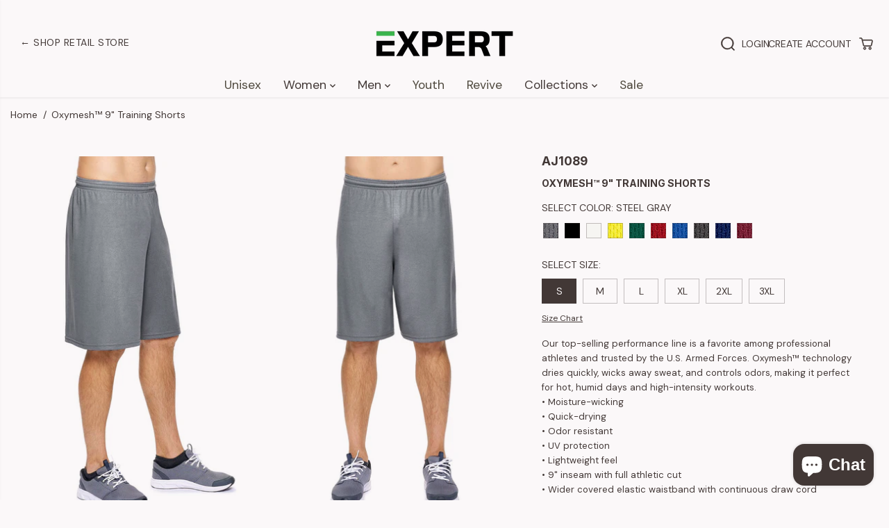

--- FILE ---
content_type: text/html; charset=utf-8
request_url: https://www.expertbrand.com/products/aj1089-mens-training-short
body_size: 72278
content:
<!doctype html>
<html class="no-js" lang="en">
  <head>
    <!-- Google Tag Manager -->
<script>(function(w,d,s,l,i){w[l]=w[l]||[];w[l].push({'gtm.start':
new Date().getTime(),event:'gtm.js'});var f=d.getElementsByTagName(s)[0],
j=d.createElement(s),dl=l!='dataLayer'?'&l='+l:'';j.async=true;j.src=
'https://www.googletagmanager.com/gtm.js?id='+i+dl;f.parentNode.insertBefore(j,f);
})(window,document,'script','dataLayer','GTM-PGCFLDKM');</script>
<!-- End Google Tag Manager -->
    <meta charset="utf-8">
    <meta http-equiv="X-UA-Compatible" content="IE=edge,chrome=1">
    <meta name="viewport" content="width=device-width,initial-scale=1"><meta property="og:site_name" content="Expert Brand">
<meta property="og:url" content="https://www.expertbrand.com/products/aj1089-mens-training-short">
<meta property="og:title" content="Men&#39;s Oxymesh™ 9&quot; Training Shorts - Made in USA | Expert Brand">
<meta property="og:type" content="product">
<meta property="og:description" content="Shop Expert Brand Wholesale for the best made in the USA men&#39;s fitness shorts for basketball, training and the gym. Serving the athletic community with a greener alternative since 1993."><meta property="og:image:width" content="300"> <meta property="og:image:height" content="300"><meta property="og:image" content="https://www.expertbrand.com/cdn/shop/files/Expert-Brand-Wholesale-Mens-Oxymesh-Performance-Shorts-Made-in-USA-AJ1089-Steel.jpg?v=1758734038&width=300"><meta property="og:image" content="https://www.expertbrand.com/cdn/shop/files/Expert-Brand-Wholesale-Made-in-USA-Mens-Oxymesh-Training-Shorts-AJ1089-STEEL-image-2.jpg?v=1699914692&width=300"><meta property="og:image" content="https://www.expertbrand.com/cdn/shop/files/Expert-Brand-Wholesale-Made-in-USA-Mens-Oxymesh-Training-Shorts-AJ1089-STEEL-image-3.jpg?v=1699914692&width=300"><meta property="og:image:secure_url" content="https://www.expertbrand.com/cdn/shop/files/Expert-Brand-Wholesale-Mens-Oxymesh-Performance-Shorts-Made-in-USA-AJ1089-Steel.jpg?v=1758734038&width=300"><meta property="og:image:secure_url" content="https://www.expertbrand.com/cdn/shop/files/Expert-Brand-Wholesale-Made-in-USA-Mens-Oxymesh-Training-Shorts-AJ1089-STEEL-image-2.jpg?v=1699914692&width=300"><meta property="og:image:secure_url" content="https://www.expertbrand.com/cdn/shop/files/Expert-Brand-Wholesale-Made-in-USA-Mens-Oxymesh-Training-Shorts-AJ1089-STEEL-image-3.jpg?v=1699914692&width=300"><meta property="og:price:amount" content="4.20">
  <meta property="og:price:currency" content="USD">
  <script type="application/ld+json">
    {
      "@context": "http://schema.org",
      "@type": "Organization",
      "name": "Expert Brand","sameAs": ["","","","","","","",""],
      "url":"https:\/\/www.expertbrand.com"}
  </script>
    <script type="application/ld+json">
      {
        "@context": "http://schema.org/",
        "@type": "Product",
        "name": "Oxymesh™ 9&quot; Training Shorts",
        "url": "https://www.expertbrand.com/products/aj1089-mens-training-short",
        
          "image": [
            "https://www.expertbrand.com/cdn/shop/files/Expert-Brand-Wholesale-Mens-Oxymesh-Performance-Shorts-Made-in-USA-AJ1089-Steel.jpg?v=1758734038"
          ],
        
        "description": "Our top-selling performance line is a favorite among professional athletes and trusted by the U.S. Armed Forces. Oxymesh™ technology dries quickly, wicks away sweat, and controls odors, making it perfect for hot, humid days and high-intensity workouts.
• Moisture-wicking• Quick-drying• Odor resistant• UV protection• Lightweight feel• 9&quot; inseam with full athletic cut• Wider covered elastic waistband with continuous draw cord• Tear-away tag• 100% polyester Oxymesh™• 4.0 oz/yd²• Made in USAFinal Sale. No Replenishments, No Returns. Shipping Discounts Not Applicable.",
        
          "sku": "AJ1089-STL-S",
        
        "brand": {
          "@type": "Thing",
          "name": "Expert Brand"
        },
        
          "offers": [
            
              {
                "@type" : "Offer",
                "availability" : "http://schema.org/InStock",
                "price" : "4.2",
                "priceCurrency" : "USD",
                "url" : "https://www.expertbrand.com/products/aj1089-mens-training-short?variant=33911956766860",
                "itemOffered" :
                {
                    "@type" : "Product",
                    
                      "image": "http://www.expertbrand.com/cdn/shop/files/Expert-Brand-Wholesale-Mens-Oxymesh-Performance-Shorts-Made-in-USA-AJ1089-Steel.jpg?v=1758734038",
                    
                    
                      "name" : "STEEL GRAY / S",
                    
                    
                      "sku": "AJ1089-STL-S",
                    
                    
                      "weight": {
                        "@type": "QuantitativeValue",
                        
                          "unitCode": "lb",
                        
                        "value": "0.24 lb"
                      },
                    
                    "url": "https://www.expertbrand.com/products/aj1089-mens-training-short?variant=33911956766860"
                }
              },
            
              {
                "@type" : "Offer",
                "availability" : "http://schema.org/InStock",
                "price" : "4.2",
                "priceCurrency" : "USD",
                "url" : "https://www.expertbrand.com/products/aj1089-mens-training-short?variant=33911956799628",
                "itemOffered" :
                {
                    "@type" : "Product",
                    
                      "image": "http://www.expertbrand.com/cdn/shop/files/Expert-Brand-Wholesale-Mens-Oxymesh-Performance-Shorts-Made-in-USA-AJ1089-Steel.jpg?v=1758734038",
                    
                    
                      "name" : "STEEL GRAY / M",
                    
                    
                      "sku": "AJ1089-STL-M",
                    
                    
                      "weight": {
                        "@type": "QuantitativeValue",
                        
                          "unitCode": "lb",
                        
                        "value": "0.26 lb"
                      },
                    
                    "url": "https://www.expertbrand.com/products/aj1089-mens-training-short?variant=33911956799628"
                }
              },
            
              {
                "@type" : "Offer",
                "availability" : "http://schema.org/InStock",
                "price" : "4.2",
                "priceCurrency" : "USD",
                "url" : "https://www.expertbrand.com/products/aj1089-mens-training-short?variant=33911956832396",
                "itemOffered" :
                {
                    "@type" : "Product",
                    
                      "image": "http://www.expertbrand.com/cdn/shop/files/Expert-Brand-Wholesale-Mens-Oxymesh-Performance-Shorts-Made-in-USA-AJ1089-Steel.jpg?v=1758734038",
                    
                    
                      "name" : "STEEL GRAY / L",
                    
                    
                      "sku": "AJ1089-STL-L",
                    
                    
                      "weight": {
                        "@type": "QuantitativeValue",
                        
                          "unitCode": "lb",
                        
                        "value": "0.28 lb"
                      },
                    
                    "url": "https://www.expertbrand.com/products/aj1089-mens-training-short?variant=33911956832396"
                }
              },
            
              {
                "@type" : "Offer",
                "availability" : "http://schema.org/InStock",
                "price" : "4.2",
                "priceCurrency" : "USD",
                "url" : "https://www.expertbrand.com/products/aj1089-mens-training-short?variant=33911956865164",
                "itemOffered" :
                {
                    "@type" : "Product",
                    
                      "image": "http://www.expertbrand.com/cdn/shop/files/Expert-Brand-Wholesale-Mens-Oxymesh-Performance-Shorts-Made-in-USA-AJ1089-Steel.jpg?v=1758734038",
                    
                    
                      "name" : "STEEL GRAY / XL",
                    
                    
                      "sku": "AJ1089-STL-XL",
                    
                    
                      "weight": {
                        "@type": "QuantitativeValue",
                        
                          "unitCode": "lb",
                        
                        "value": "0.31 lb"
                      },
                    
                    "url": "https://www.expertbrand.com/products/aj1089-mens-training-short?variant=33911956865164"
                }
              },
            
              {
                "@type" : "Offer",
                "availability" : "http://schema.org/InStock",
                "price" : "5.25",
                "priceCurrency" : "USD",
                "url" : "https://www.expertbrand.com/products/aj1089-mens-training-short?variant=33911956897932",
                "itemOffered" :
                {
                    "@type" : "Product",
                    
                      "image": "http://www.expertbrand.com/cdn/shop/files/Expert-Brand-Wholesale-Mens-Oxymesh-Performance-Shorts-Made-in-USA-AJ1089-Steel.jpg?v=1758734038",
                    
                    
                      "name" : "STEEL GRAY / 2XL",
                    
                    
                      "sku": "AJ1089X-STL-XXL",
                    
                    
                      "weight": {
                        "@type": "QuantitativeValue",
                        
                          "unitCode": "lb",
                        
                        "value": "0.34 lb"
                      },
                    
                    "url": "https://www.expertbrand.com/products/aj1089-mens-training-short?variant=33911956897932"
                }
              },
            
              {
                "@type" : "Offer",
                "availability" : "http://schema.org/InStock",
                "price" : "5.25",
                "priceCurrency" : "USD",
                "url" : "https://www.expertbrand.com/products/aj1089-mens-training-short?variant=33911956930700",
                "itemOffered" :
                {
                    "@type" : "Product",
                    
                      "image": "http://www.expertbrand.com/cdn/shop/files/Expert-Brand-Wholesale-Mens-Oxymesh-Performance-Shorts-Made-in-USA-AJ1089-Steel.jpg?v=1758734038",
                    
                    
                      "name" : "STEEL GRAY / 3XL",
                    
                    
                      "sku": "AJ1089X-STL-XXXL",
                    
                    
                      "weight": {
                        "@type": "QuantitativeValue",
                        
                          "unitCode": "lb",
                        
                        "value": "0.36 lb"
                      },
                    
                    "url": "https://www.expertbrand.com/products/aj1089-mens-training-short?variant=33911956930700"
                }
              },
            
              {
                "@type" : "Offer",
                "availability" : "http://schema.org/InStock",
                "price" : "4.2",
                "priceCurrency" : "USD",
                "url" : "https://www.expertbrand.com/products/aj1089-mens-training-short?variant=33911955619980",
                "itemOffered" :
                {
                    "@type" : "Product",
                    
                      "image": "http://www.expertbrand.com/cdn/shop/files/Expert-Brand-Wholesale-Mens-Fitness-Sport-Shorts-Oxymesh-Made-in-USA-Black.jpg?v=1699914692",
                    
                    
                      "name" : "BLACK / S",
                    
                    
                      "sku": "AJ1089-BLK-S",
                    
                    
                      "weight": {
                        "@type": "QuantitativeValue",
                        
                          "unitCode": "lb",
                        
                        "value": "0.24 lb"
                      },
                    
                    "url": "https://www.expertbrand.com/products/aj1089-mens-training-short?variant=33911955619980"
                }
              },
            
              {
                "@type" : "Offer",
                "availability" : "http://schema.org/InStock",
                "price" : "4.2",
                "priceCurrency" : "USD",
                "url" : "https://www.expertbrand.com/products/aj1089-mens-training-short?variant=33911955652748",
                "itemOffered" :
                {
                    "@type" : "Product",
                    
                      "image": "http://www.expertbrand.com/cdn/shop/files/Expert-Brand-Wholesale-Mens-Fitness-Sport-Shorts-Oxymesh-Made-in-USA-Black.jpg?v=1699914692",
                    
                    
                      "name" : "BLACK / M",
                    
                    
                      "sku": "AJ1089-BLK-M",
                    
                    
                      "weight": {
                        "@type": "QuantitativeValue",
                        
                          "unitCode": "lb",
                        
                        "value": "0.26 lb"
                      },
                    
                    "url": "https://www.expertbrand.com/products/aj1089-mens-training-short?variant=33911955652748"
                }
              },
            
              {
                "@type" : "Offer",
                "availability" : "http://schema.org/InStock",
                "price" : "4.2",
                "priceCurrency" : "USD",
                "url" : "https://www.expertbrand.com/products/aj1089-mens-training-short?variant=33911955685516",
                "itemOffered" :
                {
                    "@type" : "Product",
                    
                      "image": "http://www.expertbrand.com/cdn/shop/files/Expert-Brand-Wholesale-Mens-Fitness-Sport-Shorts-Oxymesh-Made-in-USA-Black.jpg?v=1699914692",
                    
                    
                      "name" : "BLACK / L",
                    
                    
                      "sku": "AJ1089-BLK-L",
                    
                    
                      "weight": {
                        "@type": "QuantitativeValue",
                        
                          "unitCode": "lb",
                        
                        "value": "0.28 lb"
                      },
                    
                    "url": "https://www.expertbrand.com/products/aj1089-mens-training-short?variant=33911955685516"
                }
              },
            
              {
                "@type" : "Offer",
                "availability" : "http://schema.org/InStock",
                "price" : "4.2",
                "priceCurrency" : "USD",
                "url" : "https://www.expertbrand.com/products/aj1089-mens-training-short?variant=33911955718284",
                "itemOffered" :
                {
                    "@type" : "Product",
                    
                      "image": "http://www.expertbrand.com/cdn/shop/files/Expert-Brand-Wholesale-Mens-Fitness-Sport-Shorts-Oxymesh-Made-in-USA-Black.jpg?v=1699914692",
                    
                    
                      "name" : "BLACK / XL",
                    
                    
                      "sku": "AJ1089-BLK-XL",
                    
                    
                      "weight": {
                        "@type": "QuantitativeValue",
                        
                          "unitCode": "lb",
                        
                        "value": "0.31 lb"
                      },
                    
                    "url": "https://www.expertbrand.com/products/aj1089-mens-training-short?variant=33911955718284"
                }
              },
            
              {
                "@type" : "Offer",
                "availability" : "http://schema.org/InStock",
                "price" : "5.25",
                "priceCurrency" : "USD",
                "url" : "https://www.expertbrand.com/products/aj1089-mens-training-short?variant=33911955751052",
                "itemOffered" :
                {
                    "@type" : "Product",
                    
                      "image": "http://www.expertbrand.com/cdn/shop/files/Expert-Brand-Wholesale-Mens-Fitness-Sport-Shorts-Oxymesh-Made-in-USA-Black.jpg?v=1699914692",
                    
                    
                      "name" : "BLACK / 2XL",
                    
                    
                      "sku": "AJ1089X-BLK-XXL",
                    
                    
                      "weight": {
                        "@type": "QuantitativeValue",
                        
                          "unitCode": "lb",
                        
                        "value": "0.34 lb"
                      },
                    
                    "url": "https://www.expertbrand.com/products/aj1089-mens-training-short?variant=33911955751052"
                }
              },
            
              {
                "@type" : "Offer",
                "availability" : "http://schema.org/InStock",
                "price" : "5.25",
                "priceCurrency" : "USD",
                "url" : "https://www.expertbrand.com/products/aj1089-mens-training-short?variant=33911955783820",
                "itemOffered" :
                {
                    "@type" : "Product",
                    
                      "image": "http://www.expertbrand.com/cdn/shop/files/Expert-Brand-Wholesale-Mens-Fitness-Sport-Shorts-Oxymesh-Made-in-USA-Black.jpg?v=1699914692",
                    
                    
                      "name" : "BLACK / 3XL",
                    
                    
                      "sku": "AJ1089X-BLK-XXXL",
                    
                    
                      "weight": {
                        "@type": "QuantitativeValue",
                        
                          "unitCode": "lb",
                        
                        "value": "0.36 lb"
                      },
                    
                    "url": "https://www.expertbrand.com/products/aj1089-mens-training-short?variant=33911955783820"
                }
              },
            
              {
                "@type" : "Offer",
                "availability" : "http://schema.org/InStock",
                "price" : "4.2",
                "priceCurrency" : "USD",
                "url" : "https://www.expertbrand.com/products/aj1089-mens-training-short?variant=33911955423372",
                "itemOffered" :
                {
                    "@type" : "Product",
                    
                      "image": "http://www.expertbrand.com/cdn/shop/products/AJ1089_WHITE2.jpg?v=1699914692",
                    
                    
                      "name" : "WHITE / S",
                    
                    
                      "sku": "AJ1089-WHT-S",
                    
                    
                      "weight": {
                        "@type": "QuantitativeValue",
                        
                          "unitCode": "lb",
                        
                        "value": "0.24 lb"
                      },
                    
                    "url": "https://www.expertbrand.com/products/aj1089-mens-training-short?variant=33911955423372"
                }
              },
            
              {
                "@type" : "Offer",
                "availability" : "http://schema.org/InStock",
                "price" : "4.2",
                "priceCurrency" : "USD",
                "url" : "https://www.expertbrand.com/products/aj1089-mens-training-short?variant=33911955456140",
                "itemOffered" :
                {
                    "@type" : "Product",
                    
                      "image": "http://www.expertbrand.com/cdn/shop/products/AJ1089_WHITE2.jpg?v=1699914692",
                    
                    
                      "name" : "WHITE / M",
                    
                    
                      "sku": "AJ1089-WHT-M",
                    
                    
                      "weight": {
                        "@type": "QuantitativeValue",
                        
                          "unitCode": "lb",
                        
                        "value": "0.26 lb"
                      },
                    
                    "url": "https://www.expertbrand.com/products/aj1089-mens-training-short?variant=33911955456140"
                }
              },
            
              {
                "@type" : "Offer",
                "availability" : "http://schema.org/InStock",
                "price" : "4.2",
                "priceCurrency" : "USD",
                "url" : "https://www.expertbrand.com/products/aj1089-mens-training-short?variant=33911955488908",
                "itemOffered" :
                {
                    "@type" : "Product",
                    
                      "image": "http://www.expertbrand.com/cdn/shop/products/AJ1089_WHITE2.jpg?v=1699914692",
                    
                    
                      "name" : "WHITE / L",
                    
                    
                      "sku": "AJ1089-WHT-L",
                    
                    
                      "weight": {
                        "@type": "QuantitativeValue",
                        
                          "unitCode": "lb",
                        
                        "value": "0.28 lb"
                      },
                    
                    "url": "https://www.expertbrand.com/products/aj1089-mens-training-short?variant=33911955488908"
                }
              },
            
              {
                "@type" : "Offer",
                "availability" : "http://schema.org/InStock",
                "price" : "4.2",
                "priceCurrency" : "USD",
                "url" : "https://www.expertbrand.com/products/aj1089-mens-training-short?variant=33911955521676",
                "itemOffered" :
                {
                    "@type" : "Product",
                    
                      "image": "http://www.expertbrand.com/cdn/shop/products/AJ1089_WHITE2.jpg?v=1699914692",
                    
                    
                      "name" : "WHITE / XL",
                    
                    
                      "sku": "AJ1089-WHT-XL",
                    
                    
                      "weight": {
                        "@type": "QuantitativeValue",
                        
                          "unitCode": "lb",
                        
                        "value": "0.31 lb"
                      },
                    
                    "url": "https://www.expertbrand.com/products/aj1089-mens-training-short?variant=33911955521676"
                }
              },
            
              {
                "@type" : "Offer",
                "availability" : "http://schema.org/InStock",
                "price" : "5.25",
                "priceCurrency" : "USD",
                "url" : "https://www.expertbrand.com/products/aj1089-mens-training-short?variant=33911955554444",
                "itemOffered" :
                {
                    "@type" : "Product",
                    
                      "image": "http://www.expertbrand.com/cdn/shop/products/AJ1089_WHITE2.jpg?v=1699914692",
                    
                    
                      "name" : "WHITE / 2XL",
                    
                    
                      "sku": "AJ1089X-WHT-XXL",
                    
                    
                      "weight": {
                        "@type": "QuantitativeValue",
                        
                          "unitCode": "lb",
                        
                        "value": "0.34 lb"
                      },
                    
                    "url": "https://www.expertbrand.com/products/aj1089-mens-training-short?variant=33911955554444"
                }
              },
            
              {
                "@type" : "Offer",
                "availability" : "http://schema.org/InStock",
                "price" : "5.25",
                "priceCurrency" : "USD",
                "url" : "https://www.expertbrand.com/products/aj1089-mens-training-short?variant=33911955587212",
                "itemOffered" :
                {
                    "@type" : "Product",
                    
                      "image": "http://www.expertbrand.com/cdn/shop/products/AJ1089_WHITE2.jpg?v=1699914692",
                    
                    
                      "name" : "WHITE / 3XL",
                    
                    
                      "sku": "AJ1089X-WHT-XXXL",
                    
                    
                      "weight": {
                        "@type": "QuantitativeValue",
                        
                          "unitCode": "lb",
                        
                        "value": "0.36 lb"
                      },
                    
                    "url": "https://www.expertbrand.com/products/aj1089-mens-training-short?variant=33911955587212"
                }
              },
            
              {
                "@type" : "Offer",
                "availability" : "http://schema.org/InStock",
                "price" : "4.2",
                "priceCurrency" : "USD",
                "url" : "https://www.expertbrand.com/products/aj1089-mens-training-short?variant=33911956177036",
                "itemOffered" :
                {
                    "@type" : "Product",
                    
                      "image": "http://www.expertbrand.com/cdn/shop/products/AJ1089_BRIGHTYELLOW2.jpg?v=1699914692",
                    
                    
                      "name" : "BRIGHT YELLOW / S",
                    
                    
                      "sku": "AJ1089-BRYLW-S",
                    
                    
                      "weight": {
                        "@type": "QuantitativeValue",
                        
                          "unitCode": "lb",
                        
                        "value": "0.24 lb"
                      },
                    
                    "url": "https://www.expertbrand.com/products/aj1089-mens-training-short?variant=33911956177036"
                }
              },
            
              {
                "@type" : "Offer",
                "availability" : "http://schema.org/InStock",
                "price" : "4.2",
                "priceCurrency" : "USD",
                "url" : "https://www.expertbrand.com/products/aj1089-mens-training-short?variant=33911956209804",
                "itemOffered" :
                {
                    "@type" : "Product",
                    
                      "image": "http://www.expertbrand.com/cdn/shop/products/AJ1089_BRIGHTYELLOW2.jpg?v=1699914692",
                    
                    
                      "name" : "BRIGHT YELLOW / M",
                    
                    
                      "sku": "AJ1089-BRYLW-M",
                    
                    
                      "weight": {
                        "@type": "QuantitativeValue",
                        
                          "unitCode": "lb",
                        
                        "value": "0.26 lb"
                      },
                    
                    "url": "https://www.expertbrand.com/products/aj1089-mens-training-short?variant=33911956209804"
                }
              },
            
              {
                "@type" : "Offer",
                "availability" : "http://schema.org/InStock",
                "price" : "4.2",
                "priceCurrency" : "USD",
                "url" : "https://www.expertbrand.com/products/aj1089-mens-training-short?variant=33911956242572",
                "itemOffered" :
                {
                    "@type" : "Product",
                    
                      "image": "http://www.expertbrand.com/cdn/shop/products/AJ1089_BRIGHTYELLOW2.jpg?v=1699914692",
                    
                    
                      "name" : "BRIGHT YELLOW / L",
                    
                    
                      "sku": "AJ1089-BRYLW-L",
                    
                    
                      "weight": {
                        "@type": "QuantitativeValue",
                        
                          "unitCode": "lb",
                        
                        "value": "0.28 lb"
                      },
                    
                    "url": "https://www.expertbrand.com/products/aj1089-mens-training-short?variant=33911956242572"
                }
              },
            
              {
                "@type" : "Offer",
                "availability" : "http://schema.org/InStock",
                "price" : "4.2",
                "priceCurrency" : "USD",
                "url" : "https://www.expertbrand.com/products/aj1089-mens-training-short?variant=33911956275340",
                "itemOffered" :
                {
                    "@type" : "Product",
                    
                      "image": "http://www.expertbrand.com/cdn/shop/products/AJ1089_BRIGHTYELLOW2.jpg?v=1699914692",
                    
                    
                      "name" : "BRIGHT YELLOW / XL",
                    
                    
                      "sku": "AJ1089-BRYLW-XL",
                    
                    
                      "weight": {
                        "@type": "QuantitativeValue",
                        
                          "unitCode": "lb",
                        
                        "value": "0.31 lb"
                      },
                    
                    "url": "https://www.expertbrand.com/products/aj1089-mens-training-short?variant=33911956275340"
                }
              },
            
              {
                "@type" : "Offer",
                "availability" : "http://schema.org/InStock",
                "price" : "5.25",
                "priceCurrency" : "USD",
                "url" : "https://www.expertbrand.com/products/aj1089-mens-training-short?variant=33911956308108",
                "itemOffered" :
                {
                    "@type" : "Product",
                    
                      "image": "http://www.expertbrand.com/cdn/shop/products/AJ1089_BRIGHTYELLOW2.jpg?v=1699914692",
                    
                    
                      "name" : "BRIGHT YELLOW / 2XL",
                    
                    
                      "sku": "AJ1089X-BRYLW-XXL",
                    
                    
                      "weight": {
                        "@type": "QuantitativeValue",
                        
                          "unitCode": "lb",
                        
                        "value": "0.34 lb"
                      },
                    
                    "url": "https://www.expertbrand.com/products/aj1089-mens-training-short?variant=33911956308108"
                }
              },
            
              {
                "@type" : "Offer",
                "availability" : "http://schema.org/InStock",
                "price" : "5.25",
                "priceCurrency" : "USD",
                "url" : "https://www.expertbrand.com/products/aj1089-mens-training-short?variant=33911956340876",
                "itemOffered" :
                {
                    "@type" : "Product",
                    
                      "image": "http://www.expertbrand.com/cdn/shop/products/AJ1089_BRIGHTYELLOW2.jpg?v=1699914692",
                    
                    
                      "name" : "BRIGHT YELLOW / 3XL",
                    
                    
                      "sku": "AJ1089X-BRYLW-XXXL",
                    
                    
                      "weight": {
                        "@type": "QuantitativeValue",
                        
                          "unitCode": "lb",
                        
                        "value": "0.36 lb"
                      },
                    
                    "url": "https://www.expertbrand.com/products/aj1089-mens-training-short?variant=33911956340876"
                }
              },
            
              {
                "@type" : "Offer",
                "availability" : "http://schema.org/InStock",
                "price" : "4.2",
                "priceCurrency" : "USD",
                "url" : "https://www.expertbrand.com/products/aj1089-mens-training-short?variant=33911956570252",
                "itemOffered" :
                {
                    "@type" : "Product",
                    
                      "image": "http://www.expertbrand.com/cdn/shop/products/AJ1089_FORESTGREEN2.jpg?v=1699914692",
                    
                    
                      "name" : "FOREST GREEN / S",
                    
                    
                      "sku": "AJ1089-FSTGR-S",
                    
                    
                      "weight": {
                        "@type": "QuantitativeValue",
                        
                          "unitCode": "lb",
                        
                        "value": "0.24 lb"
                      },
                    
                    "url": "https://www.expertbrand.com/products/aj1089-mens-training-short?variant=33911956570252"
                }
              },
            
              {
                "@type" : "Offer",
                "availability" : "http://schema.org/InStock",
                "price" : "4.2",
                "priceCurrency" : "USD",
                "url" : "https://www.expertbrand.com/products/aj1089-mens-training-short?variant=33911956603020",
                "itemOffered" :
                {
                    "@type" : "Product",
                    
                      "image": "http://www.expertbrand.com/cdn/shop/products/AJ1089_FORESTGREEN2.jpg?v=1699914692",
                    
                    
                      "name" : "FOREST GREEN / M",
                    
                    
                      "sku": "AJ1089-FSTGR-M",
                    
                    
                      "weight": {
                        "@type": "QuantitativeValue",
                        
                          "unitCode": "lb",
                        
                        "value": "0.26 lb"
                      },
                    
                    "url": "https://www.expertbrand.com/products/aj1089-mens-training-short?variant=33911956603020"
                }
              },
            
              {
                "@type" : "Offer",
                "availability" : "http://schema.org/InStock",
                "price" : "4.2",
                "priceCurrency" : "USD",
                "url" : "https://www.expertbrand.com/products/aj1089-mens-training-short?variant=33911956635788",
                "itemOffered" :
                {
                    "@type" : "Product",
                    
                      "image": "http://www.expertbrand.com/cdn/shop/products/AJ1089_FORESTGREEN2.jpg?v=1699914692",
                    
                    
                      "name" : "FOREST GREEN / L",
                    
                    
                      "sku": "AJ1089-FSTGR-L",
                    
                    
                      "weight": {
                        "@type": "QuantitativeValue",
                        
                          "unitCode": "lb",
                        
                        "value": "0.28 lb"
                      },
                    
                    "url": "https://www.expertbrand.com/products/aj1089-mens-training-short?variant=33911956635788"
                }
              },
            
              {
                "@type" : "Offer",
                "availability" : "http://schema.org/InStock",
                "price" : "4.2",
                "priceCurrency" : "USD",
                "url" : "https://www.expertbrand.com/products/aj1089-mens-training-short?variant=33911956668556",
                "itemOffered" :
                {
                    "@type" : "Product",
                    
                      "image": "http://www.expertbrand.com/cdn/shop/products/AJ1089_FORESTGREEN2.jpg?v=1699914692",
                    
                    
                      "name" : "FOREST GREEN / XL",
                    
                    
                      "sku": "AJ1089-FSTGR-XL",
                    
                    
                      "weight": {
                        "@type": "QuantitativeValue",
                        
                          "unitCode": "lb",
                        
                        "value": "0.31 lb"
                      },
                    
                    "url": "https://www.expertbrand.com/products/aj1089-mens-training-short?variant=33911956668556"
                }
              },
            
              {
                "@type" : "Offer",
                "availability" : "http://schema.org/InStock",
                "price" : "5.25",
                "priceCurrency" : "USD",
                "url" : "https://www.expertbrand.com/products/aj1089-mens-training-short?variant=33911956701324",
                "itemOffered" :
                {
                    "@type" : "Product",
                    
                      "image": "http://www.expertbrand.com/cdn/shop/products/AJ1089_FORESTGREEN2.jpg?v=1699914692",
                    
                    
                      "name" : "FOREST GREEN / 2XL",
                    
                    
                      "sku": "AJ1089X-FSTGR-XXL",
                    
                    
                      "weight": {
                        "@type": "QuantitativeValue",
                        
                          "unitCode": "lb",
                        
                        "value": "0.34 lb"
                      },
                    
                    "url": "https://www.expertbrand.com/products/aj1089-mens-training-short?variant=33911956701324"
                }
              },
            
              {
                "@type" : "Offer",
                "availability" : "http://schema.org/InStock",
                "price" : "5.25",
                "priceCurrency" : "USD",
                "url" : "https://www.expertbrand.com/products/aj1089-mens-training-short?variant=33911956734092",
                "itemOffered" :
                {
                    "@type" : "Product",
                    
                      "image": "http://www.expertbrand.com/cdn/shop/products/AJ1089_FORESTGREEN2.jpg?v=1699914692",
                    
                    
                      "name" : "FOREST GREEN / 3XL",
                    
                    
                      "sku": "AJ1089X-FSTGR-XXXL",
                    
                    
                      "weight": {
                        "@type": "QuantitativeValue",
                        
                          "unitCode": "lb",
                        
                        "value": "0.36 lb"
                      },
                    
                    "url": "https://www.expertbrand.com/products/aj1089-mens-training-short?variant=33911956734092"
                }
              },
            
              {
                "@type" : "Offer",
                "availability" : "http://schema.org/InStock",
                "price" : "4.2",
                "priceCurrency" : "USD",
                "url" : "https://www.expertbrand.com/products/aj1089-mens-training-short?variant=33911955816588",
                "itemOffered" :
                {
                    "@type" : "Product",
                    
                      "image": "http://www.expertbrand.com/cdn/shop/products/AJ1089_RED2.jpg?v=1699914692",
                    
                    
                      "name" : "TRUE RED / S",
                    
                    
                      "sku": "AJ1089-TRD-S",
                    
                    
                      "weight": {
                        "@type": "QuantitativeValue",
                        
                          "unitCode": "lb",
                        
                        "value": "0.24 lb"
                      },
                    
                    "url": "https://www.expertbrand.com/products/aj1089-mens-training-short?variant=33911955816588"
                }
              },
            
              {
                "@type" : "Offer",
                "availability" : "http://schema.org/InStock",
                "price" : "4.2",
                "priceCurrency" : "USD",
                "url" : "https://www.expertbrand.com/products/aj1089-mens-training-short?variant=33911955849356",
                "itemOffered" :
                {
                    "@type" : "Product",
                    
                      "image": "http://www.expertbrand.com/cdn/shop/products/AJ1089_RED2.jpg?v=1699914692",
                    
                    
                      "name" : "TRUE RED / M",
                    
                    
                      "sku": "AJ1089-TRD-M",
                    
                    
                      "weight": {
                        "@type": "QuantitativeValue",
                        
                          "unitCode": "lb",
                        
                        "value": "0.26 lb"
                      },
                    
                    "url": "https://www.expertbrand.com/products/aj1089-mens-training-short?variant=33911955849356"
                }
              },
            
              {
                "@type" : "Offer",
                "availability" : "http://schema.org/InStock",
                "price" : "4.2",
                "priceCurrency" : "USD",
                "url" : "https://www.expertbrand.com/products/aj1089-mens-training-short?variant=33911955882124",
                "itemOffered" :
                {
                    "@type" : "Product",
                    
                      "image": "http://www.expertbrand.com/cdn/shop/products/AJ1089_RED2.jpg?v=1699914692",
                    
                    
                      "name" : "TRUE RED / L",
                    
                    
                      "sku": "AJ1089-TRD-L",
                    
                    
                      "weight": {
                        "@type": "QuantitativeValue",
                        
                          "unitCode": "lb",
                        
                        "value": "0.28 lb"
                      },
                    
                    "url": "https://www.expertbrand.com/products/aj1089-mens-training-short?variant=33911955882124"
                }
              },
            
              {
                "@type" : "Offer",
                "availability" : "http://schema.org/InStock",
                "price" : "4.2",
                "priceCurrency" : "USD",
                "url" : "https://www.expertbrand.com/products/aj1089-mens-training-short?variant=33911955914892",
                "itemOffered" :
                {
                    "@type" : "Product",
                    
                      "image": "http://www.expertbrand.com/cdn/shop/products/AJ1089_RED2.jpg?v=1699914692",
                    
                    
                      "name" : "TRUE RED / XL",
                    
                    
                      "sku": "AJ1089-TRD-XL",
                    
                    
                      "weight": {
                        "@type": "QuantitativeValue",
                        
                          "unitCode": "lb",
                        
                        "value": "0.31 lb"
                      },
                    
                    "url": "https://www.expertbrand.com/products/aj1089-mens-training-short?variant=33911955914892"
                }
              },
            
              {
                "@type" : "Offer",
                "availability" : "http://schema.org/InStock",
                "price" : "5.25",
                "priceCurrency" : "USD",
                "url" : "https://www.expertbrand.com/products/aj1089-mens-training-short?variant=33911955947660",
                "itemOffered" :
                {
                    "@type" : "Product",
                    
                      "image": "http://www.expertbrand.com/cdn/shop/products/AJ1089_RED2.jpg?v=1699914692",
                    
                    
                      "name" : "TRUE RED / 2XL",
                    
                    
                      "sku": "AJ1089X-TRD-XXL",
                    
                    
                      "weight": {
                        "@type": "QuantitativeValue",
                        
                          "unitCode": "lb",
                        
                        "value": "0.34 lb"
                      },
                    
                    "url": "https://www.expertbrand.com/products/aj1089-mens-training-short?variant=33911955947660"
                }
              },
            
              {
                "@type" : "Offer",
                "availability" : "http://schema.org/InStock",
                "price" : "5.25",
                "priceCurrency" : "USD",
                "url" : "https://www.expertbrand.com/products/aj1089-mens-training-short?variant=33911955980428",
                "itemOffered" :
                {
                    "@type" : "Product",
                    
                      "image": "http://www.expertbrand.com/cdn/shop/products/AJ1089_RED2.jpg?v=1699914692",
                    
                    
                      "name" : "TRUE RED / 3XL",
                    
                    
                      "sku": "AJ1089X-TRD-XXXL",
                    
                    
                      "weight": {
                        "@type": "QuantitativeValue",
                        
                          "unitCode": "lb",
                        
                        "value": "0.36 lb"
                      },
                    
                    "url": "https://www.expertbrand.com/products/aj1089-mens-training-short?variant=33911955980428"
                }
              },
            
              {
                "@type" : "Offer",
                "availability" : "http://schema.org/InStock",
                "price" : "4.2",
                "priceCurrency" : "USD",
                "url" : "https://www.expertbrand.com/products/aj1089-mens-training-short?variant=33911956373644",
                "itemOffered" :
                {
                    "@type" : "Product",
                    
                      "image": "http://www.expertbrand.com/cdn/shop/products/AJ1089_ROYALBLUE2.jpg?v=1699914692",
                    
                    
                      "name" : "ROYAL BLUE / S",
                    
                    
                      "sku": "AJ1089-RBL-S",
                    
                    
                      "weight": {
                        "@type": "QuantitativeValue",
                        
                          "unitCode": "lb",
                        
                        "value": "0.24 lb"
                      },
                    
                    "url": "https://www.expertbrand.com/products/aj1089-mens-training-short?variant=33911956373644"
                }
              },
            
              {
                "@type" : "Offer",
                "availability" : "http://schema.org/InStock",
                "price" : "4.2",
                "priceCurrency" : "USD",
                "url" : "https://www.expertbrand.com/products/aj1089-mens-training-short?variant=33911956406412",
                "itemOffered" :
                {
                    "@type" : "Product",
                    
                      "image": "http://www.expertbrand.com/cdn/shop/products/AJ1089_ROYALBLUE2.jpg?v=1699914692",
                    
                    
                      "name" : "ROYAL BLUE / M",
                    
                    
                      "sku": "AJ1089-RBL-M",
                    
                    
                      "weight": {
                        "@type": "QuantitativeValue",
                        
                          "unitCode": "lb",
                        
                        "value": "0.26 lb"
                      },
                    
                    "url": "https://www.expertbrand.com/products/aj1089-mens-training-short?variant=33911956406412"
                }
              },
            
              {
                "@type" : "Offer",
                "availability" : "http://schema.org/InStock",
                "price" : "4.2",
                "priceCurrency" : "USD",
                "url" : "https://www.expertbrand.com/products/aj1089-mens-training-short?variant=33911956439180",
                "itemOffered" :
                {
                    "@type" : "Product",
                    
                      "image": "http://www.expertbrand.com/cdn/shop/products/AJ1089_ROYALBLUE2.jpg?v=1699914692",
                    
                    
                      "name" : "ROYAL BLUE / L",
                    
                    
                      "sku": "AJ1089-RBL-L",
                    
                    
                      "weight": {
                        "@type": "QuantitativeValue",
                        
                          "unitCode": "lb",
                        
                        "value": "0.28 lb"
                      },
                    
                    "url": "https://www.expertbrand.com/products/aj1089-mens-training-short?variant=33911956439180"
                }
              },
            
              {
                "@type" : "Offer",
                "availability" : "http://schema.org/InStock",
                "price" : "4.2",
                "priceCurrency" : "USD",
                "url" : "https://www.expertbrand.com/products/aj1089-mens-training-short?variant=33911956471948",
                "itemOffered" :
                {
                    "@type" : "Product",
                    
                      "image": "http://www.expertbrand.com/cdn/shop/products/AJ1089_ROYALBLUE2.jpg?v=1699914692",
                    
                    
                      "name" : "ROYAL BLUE / XL",
                    
                    
                      "sku": "AJ1089-RBL-XL",
                    
                    
                      "weight": {
                        "@type": "QuantitativeValue",
                        
                          "unitCode": "lb",
                        
                        "value": "0.31 lb"
                      },
                    
                    "url": "https://www.expertbrand.com/products/aj1089-mens-training-short?variant=33911956471948"
                }
              },
            
              {
                "@type" : "Offer",
                "availability" : "http://schema.org/InStock",
                "price" : "5.25",
                "priceCurrency" : "USD",
                "url" : "https://www.expertbrand.com/products/aj1089-mens-training-short?variant=33911956504716",
                "itemOffered" :
                {
                    "@type" : "Product",
                    
                      "image": "http://www.expertbrand.com/cdn/shop/products/AJ1089_ROYALBLUE2.jpg?v=1699914692",
                    
                    
                      "name" : "ROYAL BLUE / 2XL",
                    
                    
                      "sku": "AJ1089X-RBL-XXL",
                    
                    
                      "weight": {
                        "@type": "QuantitativeValue",
                        
                          "unitCode": "lb",
                        
                        "value": "0.34 lb"
                      },
                    
                    "url": "https://www.expertbrand.com/products/aj1089-mens-training-short?variant=33911956504716"
                }
              },
            
              {
                "@type" : "Offer",
                "availability" : "http://schema.org/InStock",
                "price" : "5.25",
                "priceCurrency" : "USD",
                "url" : "https://www.expertbrand.com/products/aj1089-mens-training-short?variant=33911956537484",
                "itemOffered" :
                {
                    "@type" : "Product",
                    
                      "image": "http://www.expertbrand.com/cdn/shop/products/AJ1089_ROYALBLUE2.jpg?v=1699914692",
                    
                    
                      "name" : "ROYAL BLUE / 3XL",
                    
                    
                      "sku": "AJ1089X-RBL-XXXL",
                    
                    
                      "weight": {
                        "@type": "QuantitativeValue",
                        
                          "unitCode": "lb",
                        
                        "value": "0.36 lb"
                      },
                    
                    "url": "https://www.expertbrand.com/products/aj1089-mens-training-short?variant=33911956537484"
                }
              },
            
              {
                "@type" : "Offer",
                "availability" : "http://schema.org/InStock",
                "price" : "4.2",
                "priceCurrency" : "USD",
                "url" : "https://www.expertbrand.com/products/aj1089-mens-training-short?variant=33911956963468",
                "itemOffered" :
                {
                    "@type" : "Product",
                    
                      "image": "http://www.expertbrand.com/cdn/shop/files/Expert-Brand-Wholesale-Made-in-USA-Mens-Oxymesh-Training-Shorts-AJ1089-graphite-image-2.jpg?v=1699914676",
                    
                    
                      "name" : "GRAPHITE GRAY / S",
                    
                    
                      "sku": "AJ1089-GRPHT-S",
                    
                    
                      "weight": {
                        "@type": "QuantitativeValue",
                        
                          "unitCode": "lb",
                        
                        "value": "0.24 lb"
                      },
                    
                    "url": "https://www.expertbrand.com/products/aj1089-mens-training-short?variant=33911956963468"
                }
              },
            
              {
                "@type" : "Offer",
                "availability" : "http://schema.org/InStock",
                "price" : "4.2",
                "priceCurrency" : "USD",
                "url" : "https://www.expertbrand.com/products/aj1089-mens-training-short?variant=33911956996236",
                "itemOffered" :
                {
                    "@type" : "Product",
                    
                      "image": "http://www.expertbrand.com/cdn/shop/files/Expert-Brand-Wholesale-Made-in-USA-Mens-Oxymesh-Training-Shorts-AJ1089-graphite-image-2.jpg?v=1699914676",
                    
                    
                      "name" : "GRAPHITE GRAY / M",
                    
                    
                      "sku": "AJ1089-GRPHT-M",
                    
                    
                      "weight": {
                        "@type": "QuantitativeValue",
                        
                          "unitCode": "lb",
                        
                        "value": "0.26 lb"
                      },
                    
                    "url": "https://www.expertbrand.com/products/aj1089-mens-training-short?variant=33911956996236"
                }
              },
            
              {
                "@type" : "Offer",
                "availability" : "http://schema.org/InStock",
                "price" : "4.2",
                "priceCurrency" : "USD",
                "url" : "https://www.expertbrand.com/products/aj1089-mens-training-short?variant=33911957029004",
                "itemOffered" :
                {
                    "@type" : "Product",
                    
                      "image": "http://www.expertbrand.com/cdn/shop/files/Expert-Brand-Wholesale-Made-in-USA-Mens-Oxymesh-Training-Shorts-AJ1089-graphite-image-2.jpg?v=1699914676",
                    
                    
                      "name" : "GRAPHITE GRAY / L",
                    
                    
                      "sku": "AJ1089-GRPHT-L",
                    
                    
                      "weight": {
                        "@type": "QuantitativeValue",
                        
                          "unitCode": "lb",
                        
                        "value": "0.28 lb"
                      },
                    
                    "url": "https://www.expertbrand.com/products/aj1089-mens-training-short?variant=33911957029004"
                }
              },
            
              {
                "@type" : "Offer",
                "availability" : "http://schema.org/InStock",
                "price" : "4.2",
                "priceCurrency" : "USD",
                "url" : "https://www.expertbrand.com/products/aj1089-mens-training-short?variant=33911957061772",
                "itemOffered" :
                {
                    "@type" : "Product",
                    
                      "image": "http://www.expertbrand.com/cdn/shop/files/Expert-Brand-Wholesale-Made-in-USA-Mens-Oxymesh-Training-Shorts-AJ1089-graphite-image-2.jpg?v=1699914676",
                    
                    
                      "name" : "GRAPHITE GRAY / XL",
                    
                    
                      "sku": "AJ1089-GRPHT-XL",
                    
                    
                      "weight": {
                        "@type": "QuantitativeValue",
                        
                          "unitCode": "lb",
                        
                        "value": "0.31 lb"
                      },
                    
                    "url": "https://www.expertbrand.com/products/aj1089-mens-training-short?variant=33911957061772"
                }
              },
            
              {
                "@type" : "Offer",
                "availability" : "http://schema.org/InStock",
                "price" : "5.25",
                "priceCurrency" : "USD",
                "url" : "https://www.expertbrand.com/products/aj1089-mens-training-short?variant=33911957094540",
                "itemOffered" :
                {
                    "@type" : "Product",
                    
                      "image": "http://www.expertbrand.com/cdn/shop/files/Expert-Brand-Wholesale-Made-in-USA-Mens-Oxymesh-Training-Shorts-AJ1089-graphite-image-2.jpg?v=1699914676",
                    
                    
                      "name" : "GRAPHITE GRAY / 2XL",
                    
                    
                      "sku": "AJ1089X-GRPHT-XXL",
                    
                    
                      "weight": {
                        "@type": "QuantitativeValue",
                        
                          "unitCode": "lb",
                        
                        "value": "0.34 lb"
                      },
                    
                    "url": "https://www.expertbrand.com/products/aj1089-mens-training-short?variant=33911957094540"
                }
              },
            
              {
                "@type" : "Offer",
                "availability" : "http://schema.org/InStock",
                "price" : "5.25",
                "priceCurrency" : "USD",
                "url" : "https://www.expertbrand.com/products/aj1089-mens-training-short?variant=33911957127308",
                "itemOffered" :
                {
                    "@type" : "Product",
                    
                      "image": "http://www.expertbrand.com/cdn/shop/files/Expert-Brand-Wholesale-Made-in-USA-Mens-Oxymesh-Training-Shorts-AJ1089-graphite-image-2.jpg?v=1699914676",
                    
                    
                      "name" : "GRAPHITE GRAY / 3XL",
                    
                    
                      "sku": "AJ1089X-GRPHT-XXXL",
                    
                    
                      "weight": {
                        "@type": "QuantitativeValue",
                        
                          "unitCode": "lb",
                        
                        "value": "0.36 lb"
                      },
                    
                    "url": "https://www.expertbrand.com/products/aj1089-mens-training-short?variant=33911957127308"
                }
              },
            
              {
                "@type" : "Offer",
                "availability" : "http://schema.org/InStock",
                "price" : "4.2",
                "priceCurrency" : "USD",
                "url" : "https://www.expertbrand.com/products/aj1089-mens-training-short?variant=33911956013196",
                "itemOffered" :
                {
                    "@type" : "Product",
                    
                      "image": "http://www.expertbrand.com/cdn/shop/products/AJ1089_NAVY2.jpg?v=1699914692",
                    
                    
                      "name" : "NAVY BLUE / S",
                    
                    
                      "sku": "AJ1089-NVY-S",
                    
                    
                      "weight": {
                        "@type": "QuantitativeValue",
                        
                          "unitCode": "lb",
                        
                        "value": "0.24 lb"
                      },
                    
                    "url": "https://www.expertbrand.com/products/aj1089-mens-training-short?variant=33911956013196"
                }
              },
            
              {
                "@type" : "Offer",
                "availability" : "http://schema.org/InStock",
                "price" : "4.2",
                "priceCurrency" : "USD",
                "url" : "https://www.expertbrand.com/products/aj1089-mens-training-short?variant=33911956045964",
                "itemOffered" :
                {
                    "@type" : "Product",
                    
                      "image": "http://www.expertbrand.com/cdn/shop/products/AJ1089_NAVY2.jpg?v=1699914692",
                    
                    
                      "name" : "NAVY BLUE / M",
                    
                    
                      "sku": "AJ1089-NVY-M",
                    
                    
                      "weight": {
                        "@type": "QuantitativeValue",
                        
                          "unitCode": "lb",
                        
                        "value": "0.26 lb"
                      },
                    
                    "url": "https://www.expertbrand.com/products/aj1089-mens-training-short?variant=33911956045964"
                }
              },
            
              {
                "@type" : "Offer",
                "availability" : "http://schema.org/InStock",
                "price" : "4.2",
                "priceCurrency" : "USD",
                "url" : "https://www.expertbrand.com/products/aj1089-mens-training-short?variant=33911956078732",
                "itemOffered" :
                {
                    "@type" : "Product",
                    
                      "image": "http://www.expertbrand.com/cdn/shop/products/AJ1089_NAVY2.jpg?v=1699914692",
                    
                    
                      "name" : "NAVY BLUE / L",
                    
                    
                      "sku": "AJ1089-NVY-L",
                    
                    
                      "weight": {
                        "@type": "QuantitativeValue",
                        
                          "unitCode": "lb",
                        
                        "value": "0.28 lb"
                      },
                    
                    "url": "https://www.expertbrand.com/products/aj1089-mens-training-short?variant=33911956078732"
                }
              },
            
              {
                "@type" : "Offer",
                "availability" : "http://schema.org/InStock",
                "price" : "4.2",
                "priceCurrency" : "USD",
                "url" : "https://www.expertbrand.com/products/aj1089-mens-training-short?variant=33911956111500",
                "itemOffered" :
                {
                    "@type" : "Product",
                    
                      "image": "http://www.expertbrand.com/cdn/shop/products/AJ1089_NAVY2.jpg?v=1699914692",
                    
                    
                      "name" : "NAVY BLUE / XL",
                    
                    
                      "sku": "AJ1089-NVY-XL",
                    
                    
                      "weight": {
                        "@type": "QuantitativeValue",
                        
                          "unitCode": "lb",
                        
                        "value": "0.31 lb"
                      },
                    
                    "url": "https://www.expertbrand.com/products/aj1089-mens-training-short?variant=33911956111500"
                }
              },
            
              {
                "@type" : "Offer",
                "availability" : "http://schema.org/InStock",
                "price" : "5.25",
                "priceCurrency" : "USD",
                "url" : "https://www.expertbrand.com/products/aj1089-mens-training-short?variant=33911956144268",
                "itemOffered" :
                {
                    "@type" : "Product",
                    
                      "image": "http://www.expertbrand.com/cdn/shop/products/AJ1089_NAVY2.jpg?v=1699914692",
                    
                    
                      "name" : "NAVY BLUE / 2XL",
                    
                    
                      "sku": "AJ1089X-NVY-XXL",
                    
                    
                      "weight": {
                        "@type": "QuantitativeValue",
                        
                          "unitCode": "lb",
                        
                        "value": "0.34 lb"
                      },
                    
                    "url": "https://www.expertbrand.com/products/aj1089-mens-training-short?variant=33911956144268"
                }
              },
            
              {
                "@type" : "Offer",
                "availability" : "http://schema.org/InStock",
                "price" : "5.25",
                "priceCurrency" : "USD",
                "url" : "https://www.expertbrand.com/products/aj1089-mens-training-short?variant=33911957160076",
                "itemOffered" :
                {
                    "@type" : "Product",
                    
                      "image": "http://www.expertbrand.com/cdn/shop/products/AJ1089_NAVY2.jpg?v=1699914692",
                    
                    
                      "name" : "NAVY BLUE / 3XL",
                    
                    
                      "sku": "AJ1089X-NVY-XXXL",
                    
                    
                      "weight": {
                        "@type": "QuantitativeValue",
                        
                          "unitCode": "lb",
                        
                        "value": "0.36 lb"
                      },
                    
                    "url": "https://www.expertbrand.com/products/aj1089-mens-training-short?variant=33911957160076"
                }
              },
            
              {
                "@type" : "Offer",
                "availability" : "http://schema.org/InStock",
                "price" : "4.2",
                "priceCurrency" : "USD",
                "url" : "https://www.expertbrand.com/products/aj1089-mens-training-short?variant=33911957192844",
                "itemOffered" :
                {
                    "@type" : "Product",
                    
                      "image": "http://www.expertbrand.com/cdn/shop/products/AJ1089_CARDINAL2.jpg?v=1699914692",
                    
                    
                      "name" : "CARDINAL RED / S",
                    
                    
                      "sku": "AJ1089-TCD-S",
                    
                    
                      "weight": {
                        "@type": "QuantitativeValue",
                        
                          "unitCode": "lb",
                        
                        "value": "0.24 lb"
                      },
                    
                    "url": "https://www.expertbrand.com/products/aj1089-mens-training-short?variant=33911957192844"
                }
              },
            
              {
                "@type" : "Offer",
                "availability" : "http://schema.org/InStock",
                "price" : "4.2",
                "priceCurrency" : "USD",
                "url" : "https://www.expertbrand.com/products/aj1089-mens-training-short?variant=33911957225612",
                "itemOffered" :
                {
                    "@type" : "Product",
                    
                      "image": "http://www.expertbrand.com/cdn/shop/products/AJ1089_CARDINAL2.jpg?v=1699914692",
                    
                    
                      "name" : "CARDINAL RED / M",
                    
                    
                      "sku": "AJ1089-TCD-M",
                    
                    
                      "weight": {
                        "@type": "QuantitativeValue",
                        
                          "unitCode": "lb",
                        
                        "value": "0.26 lb"
                      },
                    
                    "url": "https://www.expertbrand.com/products/aj1089-mens-training-short?variant=33911957225612"
                }
              },
            
              {
                "@type" : "Offer",
                "availability" : "http://schema.org/InStock",
                "price" : "4.2",
                "priceCurrency" : "USD",
                "url" : "https://www.expertbrand.com/products/aj1089-mens-training-short?variant=33911957258380",
                "itemOffered" :
                {
                    "@type" : "Product",
                    
                      "image": "http://www.expertbrand.com/cdn/shop/products/AJ1089_CARDINAL2.jpg?v=1699914692",
                    
                    
                      "name" : "CARDINAL RED / L",
                    
                    
                      "sku": "AJ1089-TCD-L",
                    
                    
                      "weight": {
                        "@type": "QuantitativeValue",
                        
                          "unitCode": "lb",
                        
                        "value": "0.28 lb"
                      },
                    
                    "url": "https://www.expertbrand.com/products/aj1089-mens-training-short?variant=33911957258380"
                }
              },
            
              {
                "@type" : "Offer",
                "availability" : "http://schema.org/InStock",
                "price" : "4.2",
                "priceCurrency" : "USD",
                "url" : "https://www.expertbrand.com/products/aj1089-mens-training-short?variant=33911957291148",
                "itemOffered" :
                {
                    "@type" : "Product",
                    
                      "image": "http://www.expertbrand.com/cdn/shop/products/AJ1089_CARDINAL2.jpg?v=1699914692",
                    
                    
                      "name" : "CARDINAL RED / XL",
                    
                    
                      "sku": "AJ1089-TCD-XL",
                    
                    
                      "weight": {
                        "@type": "QuantitativeValue",
                        
                          "unitCode": "lb",
                        
                        "value": "0.31 lb"
                      },
                    
                    "url": "https://www.expertbrand.com/products/aj1089-mens-training-short?variant=33911957291148"
                }
              },
            
              {
                "@type" : "Offer",
                "availability" : "http://schema.org/InStock",
                "price" : "5.25",
                "priceCurrency" : "USD",
                "url" : "https://www.expertbrand.com/products/aj1089-mens-training-short?variant=33911957323916",
                "itemOffered" :
                {
                    "@type" : "Product",
                    
                      "image": "http://www.expertbrand.com/cdn/shop/products/AJ1089_CARDINAL2.jpg?v=1699914692",
                    
                    
                      "name" : "CARDINAL RED / 2XL",
                    
                    
                      "sku": "AJ1089X-TCD-XXL",
                    
                    
                      "weight": {
                        "@type": "QuantitativeValue",
                        
                          "unitCode": "lb",
                        
                        "value": "0.34 lb"
                      },
                    
                    "url": "https://www.expertbrand.com/products/aj1089-mens-training-short?variant=33911957323916"
                }
              },
            
              {
                "@type" : "Offer",
                "availability" : "http://schema.org/InStock",
                "price" : "5.25",
                "priceCurrency" : "USD",
                "url" : "https://www.expertbrand.com/products/aj1089-mens-training-short?variant=33911957356684",
                "itemOffered" :
                {
                    "@type" : "Product",
                    
                      "image": "http://www.expertbrand.com/cdn/shop/products/AJ1089_CARDINAL2.jpg?v=1699914692",
                    
                    
                      "name" : "CARDINAL RED / 3XL",
                    
                    
                      "sku": "AJ1089X-TCD-XXXL",
                    
                    
                      "weight": {
                        "@type": "QuantitativeValue",
                        
                          "unitCode": "lb",
                        
                        "value": "0.36 lb"
                      },
                    
                    "url": "https://www.expertbrand.com/products/aj1089-mens-training-short?variant=33911957356684"
                }
              }
            
          ]
        
      }
    </script>
  
  

<meta name="twitter:card" content="summary_large_image">
<meta name="twitter:title" content="Men&#39;s Oxymesh™ 9&quot; Training Shorts - Made in USA | Expert Brand">
<meta name="twitter:description" content="Shop Expert Brand Wholesale for the best made in the USA men&#39;s fitness shorts for basketball, training and the gym. Serving the athletic community with a greener alternative since 1993.">
<link rel="canonical" href="https://www.expertbrand.com/products/aj1089-mens-training-short">
    <link rel="preconnect" href="https://cdn.shopify.com" crossorigin><link rel="icon" type="image/png" href="//www.expertbrand.com/cdn/shop/files/favicon-16x16_685e271e-6695-4937-8feb-e8ed36e9d19a.png?crop=center&height=32&v=1756091097&width=32">
      <link rel="shortcut-icon" type="image/png" href="//www.expertbrand.com/cdn/shop/files/favicon-16x16_685e271e-6695-4937-8feb-e8ed36e9d19a.png?crop=center&height=32&v=1756091097&width=32"><link rel="preconnect" href="https://fonts.shopifycdn.com" crossorigin><title>Men&#39;s Oxymesh™ 9&quot; Training Shorts - Made in USA | Expert Brand</title><meta name="description" content="Shop Expert Brand Wholesale for the best made in the USA men&#39;s fitness shorts for basketball, training and the gym. Serving the athletic community with a greener alternative since 1993."><script>window.performance && window.performance.mark && window.performance.mark('shopify.content_for_header.start');</script><meta name="google-site-verification" content="YpK1Ng8XA77ebYo5UnLdXQSDPltcUKCCs2k3kqBXI0c">
<meta name="google-site-verification" content="XI6QRcnGe9Z7c8Xh_HJWMU0ZMHw5hFKnNBmhubocaD4">
<meta id="shopify-digital-wallet" name="shopify-digital-wallet" content="/34306261132/digital_wallets/dialog">
<meta name="shopify-checkout-api-token" content="291aad9ae72f866518ef458b63f0f68b">
<meta id="in-context-paypal-metadata" data-shop-id="34306261132" data-venmo-supported="true" data-environment="production" data-locale="en_US" data-paypal-v4="true" data-currency="USD">
<link rel="alternate" type="application/json+oembed" href="https://www.expertbrand.com/products/aj1089-mens-training-short.oembed">
<script async="async" src="/checkouts/internal/preloads.js?locale=en-US"></script>
<script id="shopify-features" type="application/json">{"accessToken":"291aad9ae72f866518ef458b63f0f68b","betas":["rich-media-storefront-analytics"],"domain":"www.expertbrand.com","predictiveSearch":true,"shopId":34306261132,"locale":"en"}</script>
<script>var Shopify = Shopify || {};
Shopify.shop = "expertbrand-apparel.myshopify.com";
Shopify.locale = "en";
Shopify.currency = {"active":"USD","rate":"1.0"};
Shopify.country = "US";
Shopify.theme = {"name":"LIVE VERSION Expert Brand 3.0","id":147256377484,"schema_name":"Yuva","schema_version":"13.0.0","theme_store_id":1615,"role":"main"};
Shopify.theme.handle = "null";
Shopify.theme.style = {"id":null,"handle":null};
Shopify.cdnHost = "www.expertbrand.com/cdn";
Shopify.routes = Shopify.routes || {};
Shopify.routes.root = "/";</script>
<script type="module">!function(o){(o.Shopify=o.Shopify||{}).modules=!0}(window);</script>
<script>!function(o){function n(){var o=[];function n(){o.push(Array.prototype.slice.apply(arguments))}return n.q=o,n}var t=o.Shopify=o.Shopify||{};t.loadFeatures=n(),t.autoloadFeatures=n()}(window);</script>
<script id="shop-js-analytics" type="application/json">{"pageType":"product"}</script>
<script defer="defer" async type="module" src="//www.expertbrand.com/cdn/shopifycloud/shop-js/modules/v2/client.init-shop-cart-sync_BT-GjEfc.en.esm.js"></script>
<script defer="defer" async type="module" src="//www.expertbrand.com/cdn/shopifycloud/shop-js/modules/v2/chunk.common_D58fp_Oc.esm.js"></script>
<script defer="defer" async type="module" src="//www.expertbrand.com/cdn/shopifycloud/shop-js/modules/v2/chunk.modal_xMitdFEc.esm.js"></script>
<script type="module">
  await import("//www.expertbrand.com/cdn/shopifycloud/shop-js/modules/v2/client.init-shop-cart-sync_BT-GjEfc.en.esm.js");
await import("//www.expertbrand.com/cdn/shopifycloud/shop-js/modules/v2/chunk.common_D58fp_Oc.esm.js");
await import("//www.expertbrand.com/cdn/shopifycloud/shop-js/modules/v2/chunk.modal_xMitdFEc.esm.js");

  window.Shopify.SignInWithShop?.initShopCartSync?.({"fedCMEnabled":true,"windoidEnabled":true});

</script>
<script>(function() {
  var isLoaded = false;
  function asyncLoad() {
    if (isLoaded) return;
    isLoaded = true;
    var urls = ["https:\/\/tools.luckyorange.com\/core\/lo.js?site-id=3426c4c6\u0026shop=expertbrand-apparel.myshopify.com","https:\/\/pixee.gropulse.com\/js\/active.js?shop=expertbrand-apparel.myshopify.com","https:\/\/tools.luckyorange.com\/core\/lo.js?site-id=3fc8357a\u0026shop=expertbrand-apparel.myshopify.com","https:\/\/static-us.afterpay.com\/shopify\/afterpay-attract\/afterpay-attract-widget.js?shop=expertbrand-apparel.myshopify.com"];
    for (var i = 0; i < urls.length; i++) {
      var s = document.createElement('script');
      s.type = 'text/javascript';
      s.async = true;
      s.src = urls[i];
      var x = document.getElementsByTagName('script')[0];
      x.parentNode.insertBefore(s, x);
    }
  };
  if(window.attachEvent) {
    window.attachEvent('onload', asyncLoad);
  } else {
    window.addEventListener('load', asyncLoad, false);
  }
})();</script>
<script id="__st">var __st={"a":34306261132,"offset":-28800,"reqid":"f294ccfb-a595-430d-9a9b-5df207697029-1769194509","pageurl":"www.expertbrand.com\/products\/aj1089-mens-training-short","u":"a9f0b221c97a","p":"product","rtyp":"product","rid":4771690348684};</script>
<script>window.ShopifyPaypalV4VisibilityTracking = true;</script>
<script id="captcha-bootstrap">!function(){'use strict';const t='contact',e='account',n='new_comment',o=[[t,t],['blogs',n],['comments',n],[t,'customer']],c=[[e,'customer_login'],[e,'guest_login'],[e,'recover_customer_password'],[e,'create_customer']],r=t=>t.map((([t,e])=>`form[action*='/${t}']:not([data-nocaptcha='true']) input[name='form_type'][value='${e}']`)).join(','),a=t=>()=>t?[...document.querySelectorAll(t)].map((t=>t.form)):[];function s(){const t=[...o],e=r(t);return a(e)}const i='password',u='form_key',d=['recaptcha-v3-token','g-recaptcha-response','h-captcha-response',i],f=()=>{try{return window.sessionStorage}catch{return}},m='__shopify_v',_=t=>t.elements[u];function p(t,e,n=!1){try{const o=window.sessionStorage,c=JSON.parse(o.getItem(e)),{data:r}=function(t){const{data:e,action:n}=t;return t[m]||n?{data:e,action:n}:{data:t,action:n}}(c);for(const[e,n]of Object.entries(r))t.elements[e]&&(t.elements[e].value=n);n&&o.removeItem(e)}catch(o){console.error('form repopulation failed',{error:o})}}const l='form_type',E='cptcha';function T(t){t.dataset[E]=!0}const w=window,h=w.document,L='Shopify',v='ce_forms',y='captcha';let A=!1;((t,e)=>{const n=(g='f06e6c50-85a8-45c8-87d0-21a2b65856fe',I='https://cdn.shopify.com/shopifycloud/storefront-forms-hcaptcha/ce_storefront_forms_captcha_hcaptcha.v1.5.2.iife.js',D={infoText:'Protected by hCaptcha',privacyText:'Privacy',termsText:'Terms'},(t,e,n)=>{const o=w[L][v],c=o.bindForm;if(c)return c(t,g,e,D).then(n);var r;o.q.push([[t,g,e,D],n]),r=I,A||(h.body.append(Object.assign(h.createElement('script'),{id:'captcha-provider',async:!0,src:r})),A=!0)});var g,I,D;w[L]=w[L]||{},w[L][v]=w[L][v]||{},w[L][v].q=[],w[L][y]=w[L][y]||{},w[L][y].protect=function(t,e){n(t,void 0,e),T(t)},Object.freeze(w[L][y]),function(t,e,n,w,h,L){const[v,y,A,g]=function(t,e,n){const i=e?o:[],u=t?c:[],d=[...i,...u],f=r(d),m=r(i),_=r(d.filter((([t,e])=>n.includes(e))));return[a(f),a(m),a(_),s()]}(w,h,L),I=t=>{const e=t.target;return e instanceof HTMLFormElement?e:e&&e.form},D=t=>v().includes(t);t.addEventListener('submit',(t=>{const e=I(t);if(!e)return;const n=D(e)&&!e.dataset.hcaptchaBound&&!e.dataset.recaptchaBound,o=_(e),c=g().includes(e)&&(!o||!o.value);(n||c)&&t.preventDefault(),c&&!n&&(function(t){try{if(!f())return;!function(t){const e=f();if(!e)return;const n=_(t);if(!n)return;const o=n.value;o&&e.removeItem(o)}(t);const e=Array.from(Array(32),(()=>Math.random().toString(36)[2])).join('');!function(t,e){_(t)||t.append(Object.assign(document.createElement('input'),{type:'hidden',name:u})),t.elements[u].value=e}(t,e),function(t,e){const n=f();if(!n)return;const o=[...t.querySelectorAll(`input[type='${i}']`)].map((({name:t})=>t)),c=[...d,...o],r={};for(const[a,s]of new FormData(t).entries())c.includes(a)||(r[a]=s);n.setItem(e,JSON.stringify({[m]:1,action:t.action,data:r}))}(t,e)}catch(e){console.error('failed to persist form',e)}}(e),e.submit())}));const S=(t,e)=>{t&&!t.dataset[E]&&(n(t,e.some((e=>e===t))),T(t))};for(const o of['focusin','change'])t.addEventListener(o,(t=>{const e=I(t);D(e)&&S(e,y())}));const B=e.get('form_key'),M=e.get(l),P=B&&M;t.addEventListener('DOMContentLoaded',(()=>{const t=y();if(P)for(const e of t)e.elements[l].value===M&&p(e,B);[...new Set([...A(),...v().filter((t=>'true'===t.dataset.shopifyCaptcha))])].forEach((e=>S(e,t)))}))}(h,new URLSearchParams(w.location.search),n,t,e,['guest_login'])})(!0,!0)}();</script>
<script integrity="sha256-4kQ18oKyAcykRKYeNunJcIwy7WH5gtpwJnB7kiuLZ1E=" data-source-attribution="shopify.loadfeatures" defer="defer" src="//www.expertbrand.com/cdn/shopifycloud/storefront/assets/storefront/load_feature-a0a9edcb.js" crossorigin="anonymous"></script>
<script data-source-attribution="shopify.dynamic_checkout.dynamic.init">var Shopify=Shopify||{};Shopify.PaymentButton=Shopify.PaymentButton||{isStorefrontPortableWallets:!0,init:function(){window.Shopify.PaymentButton.init=function(){};var t=document.createElement("script");t.src="https://www.expertbrand.com/cdn/shopifycloud/portable-wallets/latest/portable-wallets.en.js",t.type="module",document.head.appendChild(t)}};
</script>
<script data-source-attribution="shopify.dynamic_checkout.buyer_consent">
  function portableWalletsHideBuyerConsent(e){var t=document.getElementById("shopify-buyer-consent"),n=document.getElementById("shopify-subscription-policy-button");t&&n&&(t.classList.add("hidden"),t.setAttribute("aria-hidden","true"),n.removeEventListener("click",e))}function portableWalletsShowBuyerConsent(e){var t=document.getElementById("shopify-buyer-consent"),n=document.getElementById("shopify-subscription-policy-button");t&&n&&(t.classList.remove("hidden"),t.removeAttribute("aria-hidden"),n.addEventListener("click",e))}window.Shopify?.PaymentButton&&(window.Shopify.PaymentButton.hideBuyerConsent=portableWalletsHideBuyerConsent,window.Shopify.PaymentButton.showBuyerConsent=portableWalletsShowBuyerConsent);
</script>
<script data-source-attribution="shopify.dynamic_checkout.cart.bootstrap">document.addEventListener("DOMContentLoaded",(function(){function t(){return document.querySelector("shopify-accelerated-checkout-cart, shopify-accelerated-checkout")}if(t())Shopify.PaymentButton.init();else{new MutationObserver((function(e,n){t()&&(Shopify.PaymentButton.init(),n.disconnect())})).observe(document.body,{childList:!0,subtree:!0})}}));
</script>
<script id='scb4127' type='text/javascript' async='' src='https://www.expertbrand.com/cdn/shopifycloud/privacy-banner/storefront-banner.js'></script><link id="shopify-accelerated-checkout-styles" rel="stylesheet" media="screen" href="https://www.expertbrand.com/cdn/shopifycloud/portable-wallets/latest/accelerated-checkout-backwards-compat.css" crossorigin="anonymous">
<style id="shopify-accelerated-checkout-cart">
        #shopify-buyer-consent {
  margin-top: 1em;
  display: inline-block;
  width: 100%;
}

#shopify-buyer-consent.hidden {
  display: none;
}

#shopify-subscription-policy-button {
  background: none;
  border: none;
  padding: 0;
  text-decoration: underline;
  font-size: inherit;
  cursor: pointer;
}

#shopify-subscription-policy-button::before {
  box-shadow: none;
}

      </style>

<script>window.performance && window.performance.mark && window.performance.mark('shopify.content_for_header.end');</script>
    <script>
      document.documentElement.className = document.documentElement.className.replace('no-js', 'js');
    </script>

    <link rel="preconnect" href="https://fonts.googleapis.com">
    <link rel="preconnect" href="https://fonts.gstatic.com" crossorigin>
    <link
      href="https://fonts.googleapis.com/css2?family=DM+Sans:ital,opsz,wght@0,9..40,100..1000;1,9..40,100..1000&family=Inter:ital,opsz,wght@0,14..32,100..900;1,14..32,100..900&display=swap"
      rel="stylesheet"
    ><style>
  /*============= page loader css start ========*/
  .yv-page-loader {
    position: fixed;
    width: 100%;
    height: 100%;
    background-color: rgba(255, 255, 255, 1);
    left: 0;
    top: 0;
    display: flex;
    align-items: center;
    justify-content: center;
    z-index: 99;
    opacity: 0;
    transform: translateY(-100%);
  }
  .page-loading .yv-page-loader {
    opacity: 1;
    transform: translateY(0);
  }
  .yv-page-loader img {
    max-width: 100px;
  }
  /*============= page loader css end ========*/
</style>
<style data-shopify>
  @font-face {
  font-family: "DM Sans";
  font-weight: 400;
  font-style: normal;
  font-display: swap;
  src: url("//www.expertbrand.com/cdn/fonts/dm_sans/dmsans_n4.ec80bd4dd7e1a334c969c265873491ae56018d72.woff2") format("woff2"),
       url("//www.expertbrand.com/cdn/fonts/dm_sans/dmsans_n4.87bdd914d8a61247b911147ae68e754d695c58a6.woff") format("woff");
}

  @font-face {
  font-family: "DM Sans";
  font-weight: 700;
  font-style: normal;
  font-display: swap;
  src: url("//www.expertbrand.com/cdn/fonts/dm_sans/dmsans_n7.97e21d81502002291ea1de8aefb79170c6946ce5.woff2") format("woff2"),
       url("//www.expertbrand.com/cdn/fonts/dm_sans/dmsans_n7.af5c214f5116410ca1d53a2090665620e78e2e1b.woff") format("woff");
}

  @font-face {
  font-family: "DM Sans";
  font-weight: 400;
  font-style: italic;
  font-display: swap;
  src: url("//www.expertbrand.com/cdn/fonts/dm_sans/dmsans_i4.b8fe05e69ee95d5a53155c346957d8cbf5081c1a.woff2") format("woff2"),
       url("//www.expertbrand.com/cdn/fonts/dm_sans/dmsans_i4.403fe28ee2ea63e142575c0aa47684d65f8c23a0.woff") format("woff");
}

  @font-face {
  font-family: "DM Sans";
  font-weight: 700;
  font-style: italic;
  font-display: swap;
  src: url("//www.expertbrand.com/cdn/fonts/dm_sans/dmsans_i7.52b57f7d7342eb7255084623d98ab83fd96e7f9b.woff2") format("woff2"),
       url("//www.expertbrand.com/cdn/fonts/dm_sans/dmsans_i7.d5e14ef18a1d4a8ce78a4187580b4eb1759c2eda.woff") format("woff");
}

  @font-face {
  font-family: Inter;
  font-weight: 400;
  font-style: normal;
  font-display: swap;
  src: url("//www.expertbrand.com/cdn/fonts/inter/inter_n4.b2a3f24c19b4de56e8871f609e73ca7f6d2e2bb9.woff2") format("woff2"),
       url("//www.expertbrand.com/cdn/fonts/inter/inter_n4.af8052d517e0c9ffac7b814872cecc27ae1fa132.woff") format("woff");
}

  @font-face {
  font-family: Inter;
  font-weight: 400;
  font-style: italic;
  font-display: swap;
  src: url("//www.expertbrand.com/cdn/fonts/inter/inter_i4.feae1981dda792ab80d117249d9c7e0f1017e5b3.woff2") format("woff2"),
       url("//www.expertbrand.com/cdn/fonts/inter/inter_i4.62773b7113d5e5f02c71486623cf828884c85c6e.woff") format("woff");
}

  @font-face {
  font-family: Inter;
  font-weight: 400;
  font-style: normal;
  font-display: swap;
  src: url("//www.expertbrand.com/cdn/fonts/inter/inter_n4.b2a3f24c19b4de56e8871f609e73ca7f6d2e2bb9.woff2") format("woff2"),
       url("//www.expertbrand.com/cdn/fonts/inter/inter_n4.af8052d517e0c9ffac7b814872cecc27ae1fa132.woff") format("woff");
}

  @font-face {
  font-family: Inter;
  font-weight: 700;
  font-style: normal;
  font-display: swap;
  src: url("//www.expertbrand.com/cdn/fonts/inter/inter_n7.02711e6b374660cfc7915d1afc1c204e633421e4.woff2") format("woff2"),
       url("//www.expertbrand.com/cdn/fonts/inter/inter_n7.6dab87426f6b8813070abd79972ceaf2f8d3b012.woff") format("woff");
}

  @font-face {
  font-family: Inter;
  font-weight: 400;
  font-style: italic;
  font-display: swap;
  src: url("//www.expertbrand.com/cdn/fonts/inter/inter_i4.feae1981dda792ab80d117249d9c7e0f1017e5b3.woff2") format("woff2"),
       url("//www.expertbrand.com/cdn/fonts/inter/inter_i4.62773b7113d5e5f02c71486623cf828884c85c6e.woff") format("woff");
}

  :root {
    --body-background: #fbf8f9;
    --gray: #cfcbcb;
    --dark-gray: #747474;
    --green:#6cad61;
    --red:#ec7c7c;
    --heading-font-family:Inter,sans-serif;
    --heading-font-weight:400;
    --heading-font-style:normal;
    --font-family:"DM Sans",sans-serif;
    --font-weight:400;
    --font-style:normal;
    --body-font-weight-bold: 300;
    --accent-font-family: Inter,sans-serif;
    --accent_spacing: 0.025em;
    --accent-font-style:normal; ;
    --accent_line_height: 1.6;
    --accent-font-weight: 400;
    --thin:100;
    --light:300;
    --normal:400;
    --medium:500;
    --semibold:600;
    --bold:700;
    --extrabold:900;
    --theme-color: #423836;
    --theme-light-color: rgba(66, 56, 54, 0.1);
    --colorTextBody: #423836;
    --colorLightTextBody: rgba(66, 56, 54, 0.5);
    --colorXlightTextBody: rgba(66, 56, 54, 0.3);
    --colorXXlightTextBody: rgba(66, 56, 54, 0.1);
    --cartDotColor: #009537;
    --cartDotColorLight:rgba(0, 149, 55, 0.3);
    --cartDotColorNull:rgba(0, 149, 55, 0);
    --colorBtnPrimary: #423836;
    --colorBtnPrimaryText: #fbf8f9;
    --colorBtnPrimaryBorder: #423836;
    --colorBtnSecondary: #fbf8f9;
    --colorBtnSecondaryText:#423836;
    --colorBtnSecondaryBorder:#423836;
    --primaryColorBody: #fbf8f9;
    --saleBadgeBg:#0362a4;
    --saleBadgeText:#fbf8f9;
    --soldBadgeBg:#ff516d;
    --soldBadgeText:#fbf8f9;
    --preorderBadgeBg:#009537;
    --preorderBadgeText:#fbf8f9;
    --customBadgeBg:#9e7b67;
    --customBadgeText:#fbf8f9;
    --secondaryColorBody: #fbf8f9;
    --product-grid-image-size:cover;
    --primaryCardBackground: #ffffff;
    --secondaryCardBackground: #fbf8f9;
    --tertiaryCardBackground: #fbf8f9;
    --quaternaryCardBackground: #4e483d;
    --gradientCardBackground: #fbf8f9;
    --cardRadius: 0px;
    --inputRadius: 0px;
    --primaryBorderColor: #000000;
    --secondaryBorderColor: #423836;
    --tertiaryBorderColor: #4e483d;
    --quaternaryBorderColor: #4e483d;
    --gradientBorderColor: ;
    
--primarySocialIconBg:#e8d8dd;
      --primaryAlternateBg:#f2e8eb;--secondarySocialIconBg:#e8d8dd;--tertiarySocialIconBg:#2d8e3a;--quaternarySocialIconBg:#6b6253;--secondarycolorTextBody: #423836;
    --secondaryColorLightTextBody: rgba(66, 56, 54, 0.5);
    --secondaryColorXlightTextBody: rgba(66, 56, 54, 0.3);
    --secondaryColorXXlightTextBody: rgba(66, 56, 54, 0.1);
    --secondary_heading_color: #423836;
    --secondary_subheading_color: #423836;
    --tertiaryColorBody:#39b54a;
    --tertiarycolorTextBody: #fbf8f9;
    --tertiaryColorLightTextBody: rgba(251, 248, 249, 0.5);
    --tertiaryColorXlightTextBody: rgba(251, 248, 249, 0.3);
    --tertiaryColorXXlightTextBody: rgba(251, 248, 249, 0.1);
    --tertiary_heading_color: #fbf8f9;
    --tertiary_subheading_color: #423836;
    --gradientColorBody: linear-gradient(262deg, rgba(251, 248, 249, 1), rgba(238, 238, 238, 1) 100%);
    --quaternaryColorBody: #4e483d;
    --quaternarycolorTextBody: #fbf8f9;
    --quaternaryColorLightTextBody: rgba(251, 248, 249, 0.5);
    --quaternaryColorXlightTextBody: rgba(251, 248, 249, 0.3);
    --quaternaryColorXXlightTextBody: rgba(251, 248, 249, 0.1);
    --quaternary_heading_color: #fbf8f9;
    --quaternary_subheading_color: #181818;
    --colorImageBg: #ffffff;
    --colorImageBorder: #ffffff;
    --productImageBorder:0;
    --articleImageBorder:0;
    --collectionImageBorder:0;
    --colorTextSavings: #39b54a;
    --colorBgSavings: #0362a4;
    --heading_color: #423836;
    --subheading_color: #4e483d;
    --heading_base_size: 1.0;
    --heading_spacing: 0.0em;
    --heading_line_height: 1.1;
    --base_spacing: 0.0em;
    --base_line_height: 1.6;
    --text_base_size: 1.0;
    --buttonRadius: 0px;
    --productGridRadius: 20px;
    --headingTextTransform:;
    --buttonFontFamily: var(--heading-font-family);
    --buttonFontStyle: var(--heading-font-style);
    --buttonFontWeight: var(--heading-font-weight);
    --variantFontFamily: var(--font-family);
    --variantFontStyle: var(--font-style);
    --variantFontWeight: var(--font-weight);
    --filtersHeadingFontFamily: var(--heading-font-family);
    --filtersHeadingFontStyle: var(--heading-font-style);
    --filtersHeadingFontWeight: var(--heading-font-weight);
    --priceFontFamily: var(--font-family);
    --priceFontStyle: var(--font-style);
    --priceFontWeight: var(--font-weight);
    --tabHeadingFontFamily: var(--font-family);
    --tabHeadingFontStyle: var(--font-style);
    --tabHeadingFontWeight: var(--font-weight);
    --tabHeadingTextTransform:;
    --navigationFontFamily: var(--heading-font-family);
    --navigationFontStyle: var(--heading-font-style);
    --navigationFontWeight: var(--heading-font-weight);
    --navigationTextTransform:uppercase;
    --variantTextTransform:uppercase;
    --xsmallText:calc(var(--text_base_size) * 10px);
    --smallText: calc(var(--text_base_size) * 12px);
    --text: calc(var(--text_base_size) * 14px);
    --mediumText: calc(var(--text_base_size) * 16px);
    --largeText: calc(var(--text_base_size) * 18px);
    --xlargeText:  calc(var(--text_base_size) * 20px);
    --buttonAnimationDirection:translateX(-100%);
  }

  @media (min-width:1025px) {
        
    .button:before,
    .pdp-action-container button.shopify-payment-button__button--hidden:before,
    .pdp-action-container button.shopify-payment-button__button:before,
    .tertiary-button:before {
        content: "";
        position: absolute;top:0;
          right:0;
          width:0;
          height:100%;z-index: -1;
        transition: 0.6s ease-in-out;
    }
    .button:hover:before,
    .pdp-action-container button.shopify-payment-button__button--hidden:hover:before,
    .pdp-action-container button.shopify-payment-button__button:hover:before,
    .secondary-button:hover:before {right:auto;
        left:0;
        width:100%;}
    
  }
  .yv-product-title{
    opacity:1.0;
  } 
  .countryflags { display:flex; height: 20px; flex-shrink: 0; filter: drop-shadow(0px 2px 3px rgb(0 0 0 / 0.1)); }
  .countryflag__AD { background-position: 0 0; } .countryflag__AE { background-position: -21px 0; } .countryflag__AF {
  background-position: 0 -21px; } .countryflag__African_nion { background-position: -21px -21px; } .countryflag__AG {
  background-position: -42px 0; } .countryflag__AI { background-position: -42px -21px; } .countryflag__AL {
  background-position: 0 -42px; } .countryflag__AM { background-position: -21px -42px; } .countryflag__AMS {
  background-position: -42px -42px; } .countryflag__AO { background-position: -63px 0; } .countryflag__AQ {
  background-position: -63px -21px; } .countryflag__AR { background-position: -63px -42px; } .countryflag__AS {
  background-position: 0 -63px; } .countryflag__AT { background-position: -21px -63px; } .countryflag__AU {
  background-position: -42px -63px; } .countryflag__AW { background-position: -63px -63px; } .countryflag__AX {
  background-position: -84px 0; } .countryflag__AZ { background-position: -84px -21px; } .countryflag__BA {
  background-position: -84px -42px; } .countryflag__BB { background-position: -84px -63px; } .countryflag__BD {
  background-position: 0 -84px; } .countryflag__BE { background-position: -21px -84px; } .countryflag__BF {
  background-position: -42px -84px; } .countryflag__BG { background-position: -63px -84px; } .countryflag__BH {
  background-position: -84px -84px; } .countryflag__BI { background-position: -105px 0; } .countryflag__BJ {
  background-position: -105px -21px; } .countryflag__BL { background-position: -105px -42px; } .countryflag__BM {
  background-position: -105px -63px; } .countryflag__BN { background-position: -105px -84px; } .countryflag__BO {
  background-position: 0 -105px; } .countryflag__BQ-BO { background-position: -21px -105px; } .countryflag__BQ-SA {
  background-position: -42px -105px; } .countryflag__BQ-SE { background-position: -63px -105px; } .countryflag__BR {
  background-position: -84px -105px; } .countryflag__BS { background-position: -105px -105px; } .countryflag__BT {
  background-position: -126px 0; } .countryflag__BV { background-position: -126px -21px; } .countryflag__BW {
  background-position: -126px -42px; } .countryflag__BY { background-position: -126px -63px; } .countryflag__BZ {
  background-position: -126px -84px; } .countryflag__CA { background-position: -126px -105px; } .countryflag__CC {
  background-position: 0 -126px; } .countryflag__CD { background-position: -21px -126px; } .countryflag__CF {
  background-position: -42px -126px; } .countryflag__CG { background-position: -63px -126px; } .countryflag__CH {
  background-position: -84px -126px; } .countryflag__CI { background-position: -105px -126px; } .countryflag__CK {
  background-position: -126px -126px; } .countryflag__CL { background-position: -147px 0; } .countryflag__CM {
  background-position: -147px -21px; } .countryflag__CN { background-position: -147px -42px; } .countryflag__CO {
  background-position: -147px -63px; } .countryflag__CR { background-position: -147px -84px; } .countryflag__CU {
  background-position: -147px -105px; } .countryflag__CV { background-position: -147px -126px; } .countryflag__CW {
  background-position: 0 -147px; } .countryflag__CX { background-position: -21px -147px; } .countryflag__CY {
  background-position: -42px -147px; } .countryflag__CZ { background-position: -63px -147px; } .countryflag__DE {
  background-position: -84px -147px; } .countryflag__DJ { background-position: -105px -147px; } .countryflag__DK {
  background-position: -126px -147px; } .countryflag__DM { background-position: -147px -147px; } .countryflag__DO {
  background-position: -168px 0; } .countryflag__DZ { background-position: -168px -21px; } .countryflag__EC {
  background-position: -168px -42px; } .countryflag__EE { background-position: -168px -63px; } .countryflag__EG {
  background-position: -168px -84px; } .countryflag__EH { background-position: -168px -105px; } .countryflag__ER {
  background-position: -168px -126px; } .countryflag__ES { background-position: -168px -147px; } .countryflag__ET {
  background-position: 0 -168px; } .countryflag__EUROPE { background-position: -21px -168px; } .countryflag__FI {
  background-position: -42px -168px; } .countryflag__FJ { background-position: -63px -168px; } .countryflag__FK {
  background-position: -84px -168px; } .countryflag__FM { background-position: -105px -168px; } .countryflag__FO {
  background-position: -126px -168px; } .countryflag__FR { background-position: -147px -168px; } .countryflag__GA {
  background-position: -168px -168px; } .countryflag__GB { background-position: -189px -63px; } .countryflag__GB-NIR {
  background-position: -189px -21px; } .countryflag__GB-SCT { background-position: -189px -42px; } .countryflag__GB-UKM {
  background-position: -189px -63px; } .countryflag__GB-WLS { background-position: -189px -84px; } .countryflag__GD {
  background-position: -189px -105px; } .countryflag__GE { background-position: -189px -126px; } .countryflag__GF {
  background-position: -189px -147px; } .countryflag__GG { background-position: -189px -168px; } .countryflag__GH {
  background-position: 0 -189px; } .countryflag__GI { background-position: -21px -189px; } .countryflag__GL {
  background-position: -42px -189px; } .countryflag__GM { background-position: -63px -189px; } .countryflag__GN {
  background-position: -84px -189px; } .countryflag__GP { background-position: -105px -189px; } .countryflag__GP {
  background-position: -126px -189px; } .countryflag__GQ { background-position: -147px -189px; } .countryflag__GR {
  background-position: -168px -189px; } .countryflag__GS { background-position: -189px -189px; } .countryflag__GT {
  background-position: -210px 0; } .countryflag__GU { background-position: -210px -21px; } .countryflag__GW {
  background-position: -210px -42px; } .countryflag__GY { background-position: -210px -63px; } .countryflag__HK {
  background-position: -210px -84px; } .countryflag__HM { background-position: -210px -105px; } .countryflag__HN {
  background-position: -210px -126px; } .countryflag__HR { background-position: -210px -147px; } .countryflag__HT {
  background-position: -210px -168px; } .countryflag__HU { background-position: -210px -189px; } .countryflag__ID {
  background-position: 0 -210px; } .countryflag__IE { background-position: -21px -210px; } .countryflag__IL {
  background-position: -42px -210px; } .countryflag__IM { background-position: -63px -210px; } .countryflag__IN {
  background-position: -84px -210px; } .countryflag__IO { background-position: -105px -210px; } .countryflag__IQ {
  background-position: -126px -210px; } .countryflag__IR { background-position: -147px -210px; } .countryflag__IS {
  background-position: -168px -210px; } .countryflag__IT { background-position: -189px -210px; } .countryflag__JE {
  background-position: -210px -210px; } .countryflag__JM { background-position: -231px 0; } .countryflag__JO {
  background-position: -231px -21px; } .countryflag__JP { background-position: -231px -42px; } .countryflag__KG {
  background-position: -231px -63px; } .countryflag__KH { background-position: -231px -84px; } .countryflag__KI {
  background-position: -231px -105px; } .countryflag__KM { background-position: -231px -126px; } .countryflag__KN {
  background-position: -231px -147px; } .countryflag__KN-SK { background-position: -231px -168px; } .countryflag__KP {
  background-position: -231px -189px; } .countryflag__KR { background-position: -231px -210px; } .countryflag__KW {
  background-position: 0 -231px; } .countryflag__KY { background-position: -21px -231px; } .countryflag__KZ {
  background-position: -42px -231px; } .countryflag__LA { background-position: -63px -231px; } .countryflag__LB {
  background-position: -84px -231px; } .countryflag__LC { background-position: -105px -231px; } .countryflag__LI {
  background-position: -126px -231px; } .countryflag__LK { background-position: -147px -231px; } .countryflag__LR {
  background-position: -168px -231px; } .countryflag__LS { background-position: -189px -231px; } .countryflag__LT {
  background-position: -210px -231px; } .countryflag__LU { background-position: -231px -231px; } .countryflag__LV {
  background-position: -252px 0; } .countryflag__LY { background-position: -252px -21px; } .countryflag__MA {
  background-position: -252px -42px; } .countryflag__MC { background-position: -252px -63px; } .countryflag__MD {
  background-position: -252px -84px; } .countryflag__ME { background-position: -252px -105px; } .countryflag__MF {
  background-position: -252px -126px; } .countryflag__MG { background-position: -252px -147px; } .countryflag__MH {
  background-position: -252px -168px; } .countryflag__MK { background-position: -252px -189px; } .countryflag__ML {
  background-position: -252px -210px; } .countryflag__MM { background-position: -252px -231px; } .countryflag__MN {
  background-position: 0 -252px; } .countryflag__MO { background-position: -21px -252px; } .countryflag__MP {
  background-position: -42px -252px; } .countryflag__MQ { background-position: -63px -252px; } .countryflag__MQ-UNF {
  background-position: -84px -252px; } .countryflag__MR { background-position: -105px -252px; } .countryflag__MS {
  background-position: -126px -252px; } .countryflag__MT { background-position: -147px -252px; } .countryflag__MU {
  background-position: -168px -252px; } .countryflag__MV { background-position: -189px -252px; } .countryflag__MW {
  background-position: -210px -252px; } .countryflag__MX { background-position: -231px -252px; } .countryflag__MY {
  background-position: -252px -252px; } .countryflag__MZ { background-position: -273px 0; } .countryflag__NA {
  background-position: -273px -21px; } .countryflag__NC { background-position: -273px -42px; } .countryflag__NE {
  background-position: -273px -63px; } .countryflag__NF { background-position: -273px -84px; } .countryflag__NG {
  background-position: -273px -105px; } .countryflag__NI { background-position: -273px -126px; } .countryflag__NL {
  background-position: -273px -147px; } .countryflag__NO { background-position: -273px -168px; } .countryflag__NP {
  background-position: -273px -189px; } .countryflag__NR { background-position: -273px -210px; } .countryflag__NU {
  background-position: -273px -231px; } .countryflag__NZ { background-position: -273px -252px; } .countryflag__OM {
  background-position: 0 -273px; } .countryflag__PA { background-position: -21px -273px; } .countryflag__PE {
  background-position: -42px -273px; } .countryflag__PF { background-position: -63px -273px; } .countryflag__PG {
  background-position: -84px -273px; } .countryflag__PH { background-position: -105px -273px; } .countryflag__PK {
  background-position: -126px -273px; } .countryflag__PL { background-position: -147px -273px; } .countryflag__PM {
  background-position: -168px -273px; } .countryflag__PM-UNF { background-position: -189px -273px; } .countryflag__PN {
  background-position: -210px -273px; } .countryflag__PR { background-position: -231px -273px; } .countryflag__PS {
  background-position: -252px -273px; } .countryflag__PT { background-position: -273px -273px; } .countryflag__PW {
  background-position: -294px 0; } .countryflag__PY { background-position: -294px -21px; } .countryflag__QA {
  background-position: -294px -42px; } .countryflag__RAINBOW { background-position: -294px -63px; } .countryflag__RE {
  background-position: -294px -84px; } .countryflag__RO { background-position: -294px -105px; } .countryflag__RS {
  background-position: -294px -126px; } .countryflag__RU { background-position: -294px -147px; } .countryflag__RW {
  background-position: -294px -168px; } .countryflag__SA { background-position: -294px -189px; } .countryflag__SB {
  background-position: -294px -210px; } .countryflag__SC { background-position: -294px -231px; } .countryflag__SD {
  background-position: -294px -252px; } .countryflag__SE { background-position: -294px -273px; } .countryflag__SG {
  background-position: 0 -294px; } .countryflag__SH { background-position: -21px -294px; } .countryflag__SI {
  background-position: -42px -294px; } .countryflag__SJ { background-position: -63px -294px; } .countryflag__SK {
  background-position: -84px -294px; } .countryflag__SL { background-position: -105px -294px; } .countryflag__SM {
  background-position: -126px -294px; } .countryflag__SN { background-position: -147px -294px; } .countryflag__SO {
  background-position: -168px -294px; } .countryflag__SR { background-position: -189px -294px; } .countryflag__SS {
  background-position: -210px -294px; } .countryflag__ST { background-position: -231px -294px; } .countryflag__SV {
  background-position: -252px -294px; } .countryflag__SX { background-position: -273px -294px; } .countryflag__SY {
  background-position: -294px -294px; } .countryflag__SZ { background-position: -315px 0; } .countryflag__TC {
  background-position: -315px -21px; } .countryflag__TD { background-position: -315px -42px; } .countryflag__TF {
  background-position: -315px -63px; } .countryflag__TG { background-position: -315px -84px; } .countryflag__TH {
  background-position: -315px -105px; } .countryflag__TJ { background-position: -315px -126px; } .countryflag__TK {
  background-position: -315px -147px; } .countryflag__TL { background-position: -315px -168px; } .countryflag__TM {
  background-position: -315px -189px; } .countryflag__TN { background-position: -315px -210px; } .countryflag__TO {
  background-position: -315px -231px; } .countryflag__TR { background-position: -315px -252px; } .countryflag__TT {
  background-position: -315px -273px; } .countryflag__TV { background-position: -315px -294px; } .countryflag__TW {
  background-position: 0 -315px; } .countryflag__TZ { background-position: -21px -315px; } .countryflag__UA {
  background-position: -42px -315px; } .countryflag__UG { background-position: -63px -315px; } .countryflag__UM {
  background-position: -84px -315px; } .countryflag__Union_f_outh_merican_ations { background-position: -105px -315px; }
  .countryflag__US { background-position: -126px -315px; } .countryflag__UY { background-position: -147px -315px; }
  .countryflag__UZ { background-position: -168px -315px; } .countryflag__VA { background-position: -189px -315px; }
  .countryflag__VC { background-position: -210px -315px; } .countryflag__VE { background-position: -231px -315px; }
  .countryflag__VG { background-position: -252px -315px; } .countryflag__VI { background-position: -273px -315px; }
  .countryflag__VN { background-position: -294px -315px; } .countryflag__VU { background-position: -315px -315px; }
  .countryflag__WF { background-position: -336px 0; } .countryflag__WS { background-position: -336px -21px; }
  .countryflag__XK { background-position: -336px -42px; } .countryflag__YE { background-position: -336px -63px; }
  .countryflag__YT-UNF { background-position: -336px -84px; } .countryflag__ZA { background-position: -336px -105px; }
  .countryflag__ZM { background-position: -336px -126px; } .countryflag__ZW { background-position: -336px -147px; }
  .langdrop {
    display: flex;
    align-items: center;
  }
  .langdrop .select-box {
    margin: 0 5px;
  }
  .langdrop .select-box .form-control {
    padding: 4px 10px;
    min-height: 36px;
    min-width: 140px;
    max-width: 200px;
    border-radius: 5px;
    background: var(--footer-form-bg);
    color: var(--footer-form-text-color);
    border-color: var(--footer-form-border-color);
  }
  .country-dropdown,
  .lang-dropdown {
    position: relative;
  }
  .country-dropdown-item {
    position: relative;
    min-height: 40px;
    max-width: 100%;
    width: max-content;
    padding: 4px 10px 4px;
    padding-right: 30px;
    display: flex;
    align-items: center;
    border: 0;
    font-size: var(--text);
    border-radius: 5px;
    text-transform: uppercase;
  }
  .footer-dropdown .country-dropdown-item {
    min-height: 44px;
    padding: 4px 24px 4px 10px;
  }
  .countryflags {
      margin-right: 10px;
  }
  .country-dropdown-item .country-name {
    line-height: 11px;
  }
  .active .country-dropdown-expand {
    max-height: 300px;
    overflow: auto;
    transition: max-height 0.5s ease;
  }
  .country-dropdown-expand {
      display: none;
      position: absolute;
      width: max-content;
      min-width: 100px;
      max-height: 300px;
      overflow-y: auto;
      background: var(--primaryColorBody);
      left: 0;
      bottom: 120%;
      border-radius: 5px;
      z-index: 2;
      transition: all 0.5s ease;
      box-shadow: 0 1px 10px #00000026;
  }
  .announcement-bar-main-wrapper .country-dropdown-expand {
    bottom: auto;
    top: 100%;
  }
  .country-list {
    padding: 6px 4px;
  }
  .country-list-item {
    color: var(--footer-text-color);
    padding: 5px 10px;
    font-size: var(--small-text);
  }
  .country-list-item .custom-checkbox {
    display: flex;
    align-items: flex-start;
    padding-left: 0;
    background: transparent;
    color: var(--footer-form-text-color);
    font-size: var(--xsmall-text);
    text-align: left;
  }
  .country-dropdown-item:after {
    border-bottom-style: solid;
    border-bottom-width: 2px;
    border-right-style: solid;
    border-right-width: 2px;
    content: "";
    display: inline-block;
    height: 6px;
    right: 14px;
    position: absolute;
    top: calc(50% - 5px);
    width: 6px;
    border-color: var(--footer-form-text-color);
    filter: none;
    transform: rotate(45deg);
  }
  
  
  
  
</style>
<link href="//www.expertbrand.com/cdn/shop/t/71/assets/common.min.css?v=49574939386894324941755906525" as="style" rel="preload">
<link href="//www.expertbrand.com/cdn/shop/t/71/assets/customer.css?v=90915295638819142111755906526" as="style" rel="preload">
<link href="//www.expertbrand.com/cdn/shop/t/71/assets/header.min.css?v=155383479820757486761755906543" as="style" rel="preload">
<link href="//www.expertbrand.com/cdn/shop/t/71/assets/footer.min.css?v=62611480704208145861755906538" as="style" rel="preload">
<link href="//www.expertbrand.com/cdn/shop/t/71/assets/theme.min.css?v=39215593411163650041768253697" as="style" rel="preload">
<link href="//www.expertbrand.com/cdn/shop/t/71/assets/responsive.min.css?v=68903041435027347901755906584" as="style" rel="preload">
<link href="//www.expertbrand.com/cdn/shop/t/71/assets/fancybox.min.css?v=82321193459872401151755906535" as="style" rel="preload">
<link href="//www.expertbrand.com/cdn/shop/t/71/assets/flickity.min.css?v=49248182386471138231755906537" as="style" rel="preload">

<link href="//www.expertbrand.com/cdn/shop/t/71/assets/flickity.min.css?v=49248182386471138231755906537" rel="stylesheet" type="text/css" media="all" />
<link href="//www.expertbrand.com/cdn/shop/t/71/assets/fancybox.min.css?v=82321193459872401151755906535" rel="stylesheet" type="text/css" media="all" />
<link href="//www.expertbrand.com/cdn/shop/t/71/assets/common.min.css?v=49574939386894324941755906525" rel="stylesheet" type="text/css" media="all" />
<link href="//www.expertbrand.com/cdn/shop/t/71/assets/customer.css?v=90915295638819142111755906526" rel="stylesheet" type="text/css" media="all" />
<link href="//www.expertbrand.com/cdn/shop/t/71/assets/header.min.css?v=155383479820757486761755906543" rel="stylesheet" type="text/css" media="all" />
<link href="//www.expertbrand.com/cdn/shop/t/71/assets/footer.min.css?v=62611480704208145861755906538" rel="stylesheet" type="text/css" media="all" />
<link href="//www.expertbrand.com/cdn/shop/t/71/assets/theme.min.css?v=39215593411163650041768253697" rel="stylesheet" type="text/css" media="all" />
<link href="//www.expertbrand.com/cdn/shop/t/71/assets/responsive.min.css?v=68903041435027347901755906584" rel="stylesheet" type="text/css" media="all" />


  <link rel="stylesheet" href="https://cdn.shopify.com/shopifycloud/model-viewer-ui/assets/v1.0/model-viewer-ui.css">


<script>       
  var focusElement = '';
  var productSlider;
  var productThumbSlider; 
    const moneyFormat = '${{amount}}';
    const moneyFormatWithoutCurrency = '{{amount}}';
  const freeShippingBarText = ``;
  const freeShippingBarSuccessText = ``;
  const shopCurrency = `USD`;
  const freeShippingBarAmount = 0;const freeShippingBarStatus = false;const gridPickupAvailabilityStatus = false;const addToCartText = 'Add to cart';
  const preorderText = 'Preorder';
  const preorderStatus = false;
  const soldOutText = 'Sold out';
  const saleText = 'Sale';
  const saleOffText = 'OFF';
  const regularPriceText = 'Regular price';
  const comparePriceText = 'Sale price'; 
  const savedPriceText = 'You saved';
  const unitPriceText = 'Unit price';
  const priceVariText = 'From [[price]]';
  const cartTitleLabel = 'Your cart';
  const errorLabel = 'Error';
  const notAvailableLabel = 'We do not ship to this destination.';
  const variantStyle = 'swatch';
  const pickUpAvialabiliyHeading = 'Pick up availability';
  const productGridContentAlignment = 'text-center';
  const unavailableText = 'Unavailable';
  const oneTimePurchaseText = 'One Time Purchase';
  const showSavedAmount = false;
  const savedAmountStyle = 'percentage';
  const quickViewHeading = 'Quick View';
  const searchSuggestions = true;
  const searchPageResults = false;
  const searchArticleResults = false;
  const searchCollectionResults = true;
  const searchDrawerSuggestionHead = 'Related queries';
  const searchDrawerProductHead = 'Products';
  const searchDrawerArticleHead = 'Articles';
  const searchDrawerPageHead = 'Pages';
  const searchAllResultText = 'See all Results';
  const searchRecentTitleText = 'Recent Search';
  const searchNoResultText = 'No Result Found.';
  const searchForText = 'Search for';
  const searchResultText = 'Results';
  const searchNoSuggestionText = 'No suggestions found.';
  const searchProductImageHeight = 'image-aspect';
  const searchArticleImageHeight = 'image-aspect';
  const showMoreText = 'Show More';
  const showLessText = 'Show Less';
  const readMoreText = 'Read More';
  const animationStatus = false;
  const rootUrl = '/';
  const cartUrl = '/cart.js';
  const mainCartUrl = '/cart';
  const cartStatusEmpty = `Your cart is empty.`;
  const cartStatusNotEmpty = `Your cart has already some items.`;var emptyCartStatus = true;const cartAdd = '/cart/add';
  const cartAddUrl = '/cart/add.js';
  const cartUpdateUrl = '/cart/update.js';
  const cartChangeUrl = '/cart/change.js';
  const cartClearUrl = '/cart/clear.js';
  const cartChangeError = "You can only add [qty] of this item to your cart.";
  const productRecommendationUrl = '/recommendations/products';
  const googleMapApiKey = '';
  const searchUrl = '/search';
  const preLoadLoadGif = `<div class="yv_load">
          <svg xmlns="http://www.w3.org/2000/svg" xmlns:xlink="http://www.w3.org/1999/xlink"
               style="margin: auto; display: block; shape-rendering: auto;"
               width="200px" height="200px" viewBox="0 0 100 100" preserveAspectRatio="xMidYMid" class="svg-loader" >
            <circle cx="50" cy="50" fill="none" stroke="#dddddd" stroke-width="6" r="35" stroke-dasharray="164.93361431346415 56.97787143782138">
              <animateTransform attributeName="transform" type="rotate" repeatCount="indefinite" dur="1s" values="0 50 50;360 50 50" keyTimes="0;1"/>
            </circle>
          </svg>
    </div>`;
  const noImage = `<svg class="placeholder-svg" xmlns="http://www.w3.org/2000/svg" viewBox="0 0 525.5 525.5"><path d="M324.5 212.7H203c-1.6 0-2.8 1.3-2.8 2.8V308c0 1.6 1.3 2.8 2.8 2.8h121.6c1.6 0 2.8-1.3 2.8-2.8v-92.5c0-1.6-1.3-2.8-2.9-2.8zm1.1 95.3c0 .6-.5 1.1-1.1 1.1H203c-.6 0-1.1-.5-1.1-1.1v-92.5c0-.6.5-1.1 1.1-1.1h121.6c.6 0 1.1.5 1.1 1.1V308z"/><path d="M210.4 299.5H240v.1s.1 0 .2-.1h75.2v-76.2h-105v76.2zm1.8-7.2l20-20c1.6-1.6 3.8-2.5 6.1-2.5s4.5.9 6.1 2.5l1.5 1.5 16.8 16.8c-12.9 3.3-20.7 6.3-22.8 7.2h-27.7v-5.5zm101.5-10.1c-20.1 1.7-36.7 4.8-49.1 7.9l-16.9-16.9 26.3-26.3c1.6-1.6 3.8-2.5 6.1-2.5s4.5.9 6.1 2.5l27.5 27.5v7.8zm-68.9 15.5c9.7-3.5 33.9-10.9 68.9-13.8v13.8h-68.9zm68.9-72.7v46.8l-26.2-26.2c-1.9-1.9-4.5-3-7.3-3s-5.4 1.1-7.3 3l-26.3 26.3-.9-.9c-1.9-1.9-4.5-3-7.3-3s-5.4 1.1-7.3 3l-18.8 18.8V225h101.4z"/><path d="M232.8 254c4.6 0 8.3-3.7 8.3-8.3s-3.7-8.3-8.3-8.3-8.3 3.7-8.3 8.3 3.7 8.3 8.3 8.3zm0-14.9c3.6 0 6.6 2.9 6.6 6.6s-2.9 6.6-6.6 6.6-6.6-2.9-6.6-6.6 3-6.6 6.6-6.6z"/></svg>`;
  const noProductImage = `<svg class="placeholder-svg" xmlns="http://www.w3.org/2000/svg" viewBox="0 0 525.5 525.5"><path d="M375.5 345.2c0-.1 0-.1 0 0 0-.1 0-.1 0 0-1.1-2.9-2.3-5.5-3.4-7.8-1.4-4.7-2.4-13.8-.5-19.8 3.4-10.6 3.6-40.6 1.2-54.5-2.3-14-12.3-29.8-18.5-36.9-5.3-6.2-12.8-14.9-15.4-17.9 8.6-5.6 13.3-13.3 14-23 0-.3 0-.6.1-.8.4-4.1-.6-9.9-3.9-13.5-2.1-2.3-4.8-3.5-8-3.5h-54.9c-.8-7.1-3-13-5.2-17.5-6.8-13.9-12.5-16.5-21.2-16.5h-.7c-8.7 0-14.4 2.5-21.2 16.5-2.2 4.5-4.4 10.4-5.2 17.5h-48.5c-3.2 0-5.9 1.2-8 3.5-3.2 3.6-4.3 9.3-3.9 13.5 0 .2 0 .5.1.8.7 9.8 5.4 17.4 14 23-2.6 3.1-10.1 11.7-15.4 17.9-6.1 7.2-16.1 22.9-18.5 36.9-2.2 13.3-1.2 47.4 1 54.9 1.1 3.8 1.4 14.5-.2 19.4-1.2 2.4-2.3 5-3.4 7.9-4.4 11.6-6.2 26.3-5 32.6 1.8 9.9 16.5 14.4 29.4 14.4h176.8c12.9 0 27.6-4.5 29.4-14.4 1.2-6.5-.5-21.1-5-32.7zm-97.7-178c.3-3.2.8-10.6-.2-18 2.4 4.3 5 10.5 5.9 18h-5.7zm-36.3-17.9c-1 7.4-.5 14.8-.2 18h-5.7c.9-7.5 3.5-13.7 5.9-18zm4.5-6.9c0-.1.1-.2.1-.4 4.4-5.3 8.4-5.8 13.1-5.8h.7c4.7 0 8.7.6 13.1 5.8 0 .1 0 .2.1.4 3.2 8.9 2.2 21.2 1.8 25h-30.7c-.4-3.8-1.3-16.1 1.8-25zm-70.7 42.5c0-.3 0-.6-.1-.9-.3-3.4.5-8.4 3.1-11.3 1-1.1 2.1-1.7 3.4-2.1l-.6.6c-2.8 3.1-3.7 8.1-3.3 11.6 0 .2 0 .5.1.8.3 3.5.9 11.7 10.6 18.8.3.2.8.2 1-.2.2-.3.2-.8-.2-1-9.2-6.7-9.8-14.4-10-17.7 0-.3 0-.6-.1-.8-.3-3.2.5-7.7 3-10.5.8-.8 1.7-1.5 2.6-1.9h155.7c1 .4 1.9 1.1 2.6 1.9 2.5 2.8 3.3 7.3 3 10.5 0 .2 0 .5-.1.8-.3 3.6-1 13.1-13.8 20.1-.3.2-.5.6-.3 1 .1.2.4.4.6.4.1 0 .2 0 .3-.1 13.5-7.5 14.3-17.5 14.6-21.3 0-.3 0-.5.1-.8.4-3.5-.5-8.5-3.3-11.6l-.6-.6c1.3.4 2.5 1.1 3.4 2.1 2.6 2.9 3.5 7.9 3.1 11.3 0 .3 0 .6-.1.9-1.5 20.9-23.6 31.4-65.5 31.4h-43.8c-41.8 0-63.9-10.5-65.4-31.4zm91 89.1h-7c0-1.5 0-3-.1-4.2-.2-12.5-2.2-31.1-2.7-35.1h3.6c.8 0 1.4-.6 1.4-1.4v-14.1h2.4v14.1c0 .8.6 1.4 1.4 1.4h3.7c-.4 3.9-2.4 22.6-2.7 35.1v4.2zm65.3 11.9h-16.8c-.4 0-.7.3-.7.7 0 .4.3.7.7.7h16.8v2.8h-62.2c0-.9-.1-1.9-.1-2.8h33.9c.4 0 .7-.3.7-.7 0-.4-.3-.7-.7-.7h-33.9c-.1-3.2-.1-6.3-.1-9h62.5v9zm-12.5 24.4h-6.3l.2-1.6h5.9l.2 1.6zm-5.8-4.5l1.6-12.3h2l1.6 12.3h-5.2zm-57-19.9h-62.4v-9h62.5c0 2.7 0 5.8-.1 9zm-62.4 1.4h62.4c0 .9-.1 1.8-.1 2.8H194v-2.8zm65.2 0h7.3c0 .9.1 1.8.1 2.8H259c.1-.9.1-1.8.1-2.8zm7.2-1.4h-7.2c.1-3.2.1-6.3.1-9h7c0 2.7 0 5.8.1 9zm-7.7-66.7v6.8h-9v-6.8h9zm-8.9 8.3h9v.7h-9v-.7zm0 2.1h9v2.3h-9v-2.3zm26-1.4h-9v-.7h9v.7zm-9 3.7v-2.3h9v2.3h-9zm9-5.9h-9v-6.8h9v6.8zm-119.3 91.1c-2.1-7.1-3-40.9-.9-53.6 2.2-13.5 11.9-28.6 17.8-35.6 5.6-6.5 13.5-15.7 15.7-18.3 11.4 6.4 28.7 9.6 51.8 9.6h6v14.1c0 .8.6 1.4 1.4 1.4h5.4c.3 3.1 2.4 22.4 2.7 35.1 0 1.2.1 2.6.1 4.2h-63.9c-.8 0-1.4.6-1.4 1.4v16.1c0 .8.6 1.4 1.4 1.4H256c-.8 11.8-2.8 24.7-8 33.3-2.6 4.4-4.9 8.5-6.9 12.2-.4.7-.1 1.6.6 1.9.2.1.4.2.6.2.5 0 1-.3 1.3-.8 1.9-3.7 4.2-7.7 6.8-12.1 5.4-9.1 7.6-22.5 8.4-34.7h7.8c.7 11.2 2.6 23.5 7.1 32.4.2.5.8.8 1.3.8.2 0 .4 0 .6-.2.7-.4 1-1.2.6-1.9-4.3-8.5-6.1-20.3-6.8-31.1H312l-2.4 18.6c-.1.4.1.8.3 1.1.3.3.7.5 1.1.5h9.6c.4 0 .8-.2 1.1-.5.3-.3.4-.7.3-1.1l-2.4-18.6H333c.8 0 1.4-.6 1.4-1.4v-16.1c0-.8-.6-1.4-1.4-1.4h-63.9c0-1.5 0-2.9.1-4.2.2-12.7 2.3-32 2.7-35.1h5.2c.8 0 1.4-.6 1.4-1.4v-14.1h6.2c23.1 0 40.4-3.2 51.8-9.6 2.3 2.6 10.1 11.8 15.7 18.3 5.9 6.9 15.6 22.1 17.8 35.6 2.2 13.4 2 43.2-1.1 53.1-1.2 3.9-1.4 8.7-1 13-1.7-2.8-2.9-4.4-3-4.6-.2-.3-.6-.5-.9-.6h-.5c-.2 0-.4.1-.5.2-.6.5-.8 1.4-.3 2 0 0 .2.3.5.8 1.4 2.1 5.6 8.4 8.9 16.7h-42.9v-43.8c0-.8-.6-1.4-1.4-1.4s-1.4.6-1.4 1.4v44.9c0 .1-.1.2-.1.3 0 .1 0 .2.1.3v9c-1.1 2-3.9 3.7-10.5 3.7h-7.5c-.4 0-.7.3-.7.7 0 .4.3.7.7.7h7.5c5 0 8.5-.9 10.5-2.8-.1 3.1-1.5 6.5-10.5 6.5H210.4c-9 0-10.5-3.4-10.5-6.5 2 1.9 5.5 2.8 10.5 2.8h67.4c.4 0 .7-.3.7-.7 0-.4-.3-.7-.7-.7h-67.4c-6.7 0-9.4-1.7-10.5-3.7v-54.5c0-.8-.6-1.4-1.4-1.4s-1.4.6-1.4 1.4v43.8h-43.6c4.2-10.2 9.4-17.4 9.5-17.5.5-.6.3-1.5-.3-2s-1.5-.3-2 .3c-.1.2-1.4 2-3.2 5 .1-4.9-.4-10.2-1.1-12.8zm221.4 60.2c-1.5 8.3-14.9 12-26.6 12H174.4c-11.8 0-25.1-3.8-26.6-12-1-5.7.6-19.3 4.6-30.2H197v9.8c0 6.4 4.5 9.7 13.4 9.7h105.4c8.9 0 13.4-3.3 13.4-9.7v-9.8h44c4 10.9 5.6 24.5 4.6 30.2z"/><path d="M286.1 359.3c0 .4.3.7.7.7h14.7c.4 0 .7-.3.7-.7 0-.4-.3-.7-.7-.7h-14.7c-.3 0-.7.3-.7.7zm5.3-145.6c13.5-.5 24.7-2.3 33.5-5.3.4-.1.6-.5.4-.9-.1-.4-.5-.6-.9-.4-8.6 3-19.7 4.7-33 5.2-.4 0-.7.3-.7.7 0 .4.3.7.7.7zm-11.3.1c.4 0 .7-.3.7-.7 0-.4-.3-.7-.7-.7H242c-19.9 0-35.3-2.5-45.9-7.4-.4-.2-.8 0-.9.3-.2.4 0 .8.3.9 10.8 5 26.4 7.5 46.5 7.5h38.1zm-7.2 116.9c.4.1.9.1 1.4.1 1.7 0 3.4-.7 4.7-1.9 1.4-1.4 1.9-3.2 1.5-5-.2-.8-.9-1.2-1.7-1.1-.8.2-1.2.9-1.1 1.7.3 1.2-.4 2-.7 2.4-.9.9-2.2 1.3-3.4 1-.8-.2-1.5.3-1.7 1.1s.2 1.5 1 1.7z"/><path d="M275.5 331.6c-.8 0-1.4.6-1.5 1.4 0 .8.6 1.4 1.4 1.5h.3c3.6 0 7-2.8 7.7-6.3.2-.8-.4-1.5-1.1-1.7-.8-.2-1.5.4-1.7 1.1-.4 2.3-2.8 4.2-5.1 4zm5.4 1.6c-.6.5-.6 1.4-.1 2 1.1 1.3 2.5 2.2 4.2 2.8.2.1.3.1.5.1.6 0 1.1-.3 1.3-.9.3-.7-.1-1.6-.8-1.8-1.2-.5-2.2-1.2-3-2.1-.6-.6-1.5-.6-2.1-.1zm-38.2 12.7c.5 0 .9 0 1.4-.1.8-.2 1.3-.9 1.1-1.7-.2-.8-.9-1.3-1.7-1.1-1.2.3-2.5-.1-3.4-1-.4-.4-1-1.2-.8-2.4.2-.8-.3-1.5-1.1-1.7-.8-.2-1.5.3-1.7 1.1-.4 1.8.1 3.7 1.5 5 1.2 1.2 2.9 1.9 4.7 1.9z"/><path d="M241.2 349.6h.3c.8 0 1.4-.7 1.4-1.5s-.7-1.4-1.5-1.4c-2.3.1-4.6-1.7-5.1-4-.2-.8-.9-1.3-1.7-1.1-.8.2-1.3.9-1.1 1.7.7 3.5 4.1 6.3 7.7 6.3zm-9.7 3.6c.2 0 .3 0 .5-.1 1.6-.6 3-1.6 4.2-2.8.5-.6.5-1.5-.1-2s-1.5-.5-2 .1c-.8.9-1.8 1.6-3 2.1-.7.3-1.1 1.1-.8 1.8 0 .6.6.9 1.2.9z"/></svg>`;
  const noResultFound = `<div class="nodatafound_wrapper">
  <div class="nodatafound_box">
    <svg width="113" height="112" viewBox="0 0 113 112" fill="none" xmlns="http://www.w3.org/2000/svg">
      <path opacity="0.6" d="M54.7148 112C84.5491 112 108.715 87.8144 108.715 58C108.715 28.1856 84.5292 4 54.7148 4C24.9005 4 0.714844 28.1459 0.714844 57.9602C0.714844 87.7746 24.9005 112 54.7148 112Z" fill="#DFDFDF"/>
      <path d="M83.8909 16H23.5188C19.7455 16 16.7148 19.1593 16.7148 23H90.7148C90.6948 19.118 87.6641 16 83.8909 16Z" fill="#D9D9D9"/>
      <path d="M16.755 23H90.7148V78.6662C90.7148 81.1631 89.7119 83.5213 87.9466 85.2652C86.1814 87.0091 83.7542 88 81.2668 88H26.1629C23.6354 88 21.2483 87.0091 19.4831 85.2652C17.7178 83.5213 16.7148 81.1235 16.7148 78.6662V23H16.755Z" fill="white"/>
      <path d="M29.4578 57.3904H3.75461C1.69756 57.3904 0 59.0472 0 61.1432V97.8931C0 99.9492 1.65762 101.646 3.75461 101.646H29.4578C31.5148 101.646 33.2124 99.9891 33.2124 97.8931V61.1432C33.1724 59.0672 31.5148 57.3904 29.4578 57.3904Z" fill="white"/>
      <path d="M102.632 0H74.233C72.895 0 71.8564 1.07794 71.8564 2.37546V15.71C71.8564 17.0475 72.9349 18.0855 74.233 18.0855H102.632C103.97 18.0855 105.009 17.0075 105.009 15.71V2.39543C105.049 1.07794 103.97 0 102.632 0Z" fill="white"/>
      <path d="M26.5358 76H6.89339C6.24519 76 5.71484 76.45 5.71484 77C5.71484 77.55 6.24519 78 6.89339 78H26.5358C27.184 78 27.7143 77.55 27.7143 77C27.734 76.45 27.184 76 26.5358 76Z" fill="#DFDFDF"/>
      <path d="M26.5273 93H6.90186C6.249 93 5.71484 93.4407 5.71484 94C5.71484 94.5593 6.249 95 6.90186 95H26.5273C27.1802 95 27.7143 94.5593 27.7143 94C27.7341 93.4576 27.1802 93 26.5273 93Z" fill="#D9D9D9"/>
      <path d="M26.5273 84H6.90186C6.249 84 5.71484 84.4407 5.71484 85C5.71484 85.5593 6.249 86 6.90186 86H26.5273C27.1802 86 27.7143 85.5593 27.7143 85C27.7341 84.4576 27.1802 84 26.5273 84Z" fill="#D9D9D9"/>
      <path d="M14.2565 63H8.17318C6.81901 63 5.71484 64 5.71484 65.2264V66.7736C5.71484 68 6.81901 69 8.17318 69H14.2565C15.6107 69 16.7148 68 16.7148 66.7736V65.2264C16.7148 64 15.6107 63 14.2565 63Z" fill="#DFDFDF"/>
      <path d="M78.7148 12C80.367 12 81.7148 10.6522 81.7148 9C81.7148 7.34783 80.367 6 78.7148 6C77.0627 6 75.7148 7.34783 75.7148 9C75.7148 10.6522 77.0409 12 78.7148 12Z" fill="#D9D9D9"/>
      <path d="M88.7149 12C90.367 12 91.7148 10.6522 91.7148 9C91.7148 7.34783 90.367 6 88.7149 6C87.0627 6 85.7148 7.34783 85.7148 9C85.7366 10.6522 87.0409 12 88.7149 12Z" fill="#D9D9D9"/>
      <path d="M98.7148 12C100.367 12 101.715 10.6522 101.715 9C101.715 7.34783 100.367 6 98.7148 6C97.0627 6 95.7148 7.34783 95.7148 9C95.7366 10.6522 97.0409 12 98.7148 12Z" fill="#D9D9D9"/>
      <path d="M69.2148 89C82.7334 89 93.7148 78.0186 93.7148 64.5C93.7148 50.9814 82.7334 40 69.2148 40C55.6962 40 44.7148 50.9814 44.7148 64.5C44.7347 78.0186 55.6764 89 69.2148 89Z" fill="url(#paint0_linear_13_189)" fill-opacity="0.2"/>
      <path d="M72.4826 64.9903L76.1675 61.3204C76.5184 60.9515 76.6939 60.466 76.6939 59.9806C76.6939 59.4757 76.4989 59.0097 76.1285 58.6408C75.758 58.2718 75.2901 58.0971 74.7832 58.0777C74.2763 58.0777 73.7889 58.2718 73.438 58.6019L69.7531 62.2719L66.0682 58.6019C65.8928 58.4078 65.6783 58.2718 65.4444 58.1553C65.2104 58.0388 64.9569 58 64.684 58C64.4305 58 64.1576 58.0388 63.9236 58.1359C63.6897 58.233 63.4752 58.3689 63.2802 58.5631C63.0853 58.7573 62.9488 58.9515 62.8513 59.2039C62.7538 59.4369 62.7148 59.6893 62.7148 59.9612C62.7148 60.2136 62.7733 60.4854 62.8708 60.7185C62.9878 60.9515 63.1243 61.165 63.3192 61.3398L67.0041 65.0097L63.3777 68.6602C63.1828 68.8349 63.0463 69.0485 62.9293 69.2816C62.8123 69.5146 62.7733 69.767 62.7733 70.0388C62.7733 70.2913 62.8123 70.5631 62.9098 70.7961C63.0073 71.0291 63.1438 71.2427 63.3387 71.4369C63.5337 71.6311 63.7287 71.767 63.9821 71.8641C64.2161 71.9612 64.4695 72 64.7425 72C64.9959 72 65.2689 71.9417 65.5029 71.8447C65.7368 71.7282 65.9513 71.5922 66.1267 71.3981L69.8116 67.7282L73.4964 71.3981C73.8669 71.7282 74.3543 71.9029 74.8417 71.8641C75.3291 71.8447 75.797 71.6505 76.148 71.301C76.4989 70.9515 76.6939 70.4854 76.7134 70C76.7329 69.5146 76.5574 69.0485 76.226 68.6602L72.4826 64.9903Z" fill="#CCCCCC"/>
      <path d="M10.7007 4.74272C10.9516 3.75243 12.4781 3.75243 12.729 4.74272L13.5864 8.0631C13.6909 8.41262 13.9628 8.68447 14.3392 8.76213L17.915 9.55825C18.9815 9.79126 18.9815 11.2087 17.915 11.4417L14.3392 12.2379C13.9628 12.3349 13.67 12.5874 13.5864 12.9369L12.729 16.2573C12.4781 17.2476 10.9516 17.2476 10.7007 16.2573L9.8433 12.9369C9.73875 12.5874 9.46689 12.3155 9.09049 12.2379L5.51469 11.4417C4.44823 11.2087 4.44823 9.79126 5.51469 9.55825L9.09049 8.76213C9.46689 8.66505 9.75966 8.41262 9.8433 8.0631L10.7007 4.74272Z" fill="#D9D9D9"/>
      <path fill-rule="evenodd" clip-rule="evenodd" d="M52.7148 4.93104C53.6459 4.93104 54.4321 4.27586 54.4321 3.5C54.4321 2.72414 53.6459 2.06897 52.7148 2.06897C51.7838 2.06897 50.9976 2.72414 50.9976 3.5C50.9976 4.27586 51.7424 4.93104 52.7148 4.93104ZM52.7148 6C54.37 6 55.7148 4.87931 55.7148 3.5C55.7148 2.12069 54.37 1 52.7148 1C51.0597 1 49.7148 2.12069 49.7148 3.5C49.7148 4.87931 51.0597 6 52.7148 6Z" fill="#D9D9D9"/>
      <path fill-rule="evenodd" clip-rule="evenodd" d="M107.715 29.7172C108.646 29.7172 109.432 28.931 109.432 28C109.432 27.069 108.646 26.2828 107.715 26.2828C106.784 26.2828 105.998 27.069 105.998 28C105.998 28.931 106.784 29.7172 107.715 29.7172ZM107.715 31C109.37 31 110.715 29.6552 110.715 28C110.715 26.3448 109.37 25 107.715 25C106.06 25 104.715 26.3448 104.715 28C104.715 29.6552 106.06 31 107.715 31Z" fill="#D9D9D9"/>
      <path d="M90.7786 78L83.7148 85.5391L103.651 103L110.715 95.4609L90.7786 78Z" fill="#D9D9D9"/>
      <path fill-rule="evenodd" clip-rule="evenodd" d="M98.7148 65C98.7148 81.0206 85.5116 94 69.2148 94C52.9181 94 39.7148 81.0206 39.7148 65C39.7148 48.9794 52.9181 36 69.2148 36C85.5116 36 98.7148 48.9794 98.7148 65ZM94.1857 65C94.1857 78.5559 82.9842 89.5675 69.1946 89.5675C55.405 89.5675 44.2035 78.5559 44.2035 65C44.2035 51.4441 55.405 40.4325 69.1946 40.4325C83.0246 40.4524 94.1857 51.4441 94.1857 65Z" fill="#D9D9D9"/>
      <path d="M103 102.701L110.163 95L111.25 95.9576C112.297 96.8953 112.933 98.1521 112.995 99.5486C113.056 100.945 112.564 102.262 111.62 103.299C110.655 104.317 109.362 104.935 107.926 104.995C106.489 105.055 105.134 104.576 104.067 103.658L103 102.701Z" fill="#D9D9D9"/>
      <defs>
        <linearGradient id="paint0_linear_13_189" x1="60.9937" y1="43.1766" x2="85.6663" y2="107.203" gradientUnits="userSpaceOnUse">
          <stop stop-color="white"/>
          <stop offset="1" stop-color="white"/>
        </linearGradient>
      </defs>
    </svg><h5>No  Found</h5></div>
</div>`;
  const cartDrawerEnable = true;
  var cartItemsCount = 0;
  const browserNotificationStatus = true;
  const browserNotificationBg = '#ffffff';
  const browserNotificationText = '#423836';
  const hapticFeedbackStatus = true;
  
  const browserNotificationShape = 'rectangle';
  
  const stickers = [
    `<svg width="228" height="199" viewBox="0 0 228 199" fill="none">
      <path d="M209.472 18.6241C184.75 -6.20803 144.639 -6.20803 119.889 18.6241L114 24.5324L108.111 18.6241C83.3891 -6.20803 43.278 -6.20803 18.5554 18.6241C6.16682 31.0262 0 47.3022 0 63.5506C0 79.7985 6.16682 96.0746 18.5554 108.477L24.4445 114.385L105.043 195.276C109.99 200.241 118.011 200.241 122.958 195.278L209.472 108.477C221.833 96.0746 228 79.7985 228 63.5506C228 47.3022 221.833 31.0262 209.472 18.6241Z" fill="currentColor"/>
      </svg>`,
    `<svg width="208" height="199" viewBox="0 0 208 199" fill="none">
      <path d="M104 34.1122L136.138 0L142.206 46.6002L188.138 38.0056L165.819 79.2941L208 99.5L165.819 119.706L188.138 160.994L142.206 152.4L136.138 199L104 164.888L71.8622 199L65.794 152.4L19.8622 160.994L42.1813 119.706L0 99.5L42.1813 79.2941L19.8622 38.0056L65.794 46.6002L71.8622 0L104 34.1122Z" fill="currentColor"/>
      </svg>
      `,
    `<svg width="183" height="199" viewBox="0 0 183 199" fill="none">
      <path d="M165.444 100.61C182.387 89.8993 188.079 67.7029 178.035 50.1437C168.174 32.9109 146.751 26.4398 129.09 34.8358C127.631 15.3618 111.379 0 91.5 0C72.2886 0 56.4679 14.3422 54.1053 32.884C37.0341 25.2149 16.515 31.2082 6.48806 47.566C-4.07819 64.8123 0.940359 87.1769 17.5565 98.3895C0.613428 109.101 -5.0792 131.297 4.96463 148.856C14.8265 166.089 36.2488 172.56 53.9098 164.164C55.3692 183.638 71.6213 199 91.5 199C110.711 199 126.532 184.658 128.895 166.116C145.966 173.778 166.482 167.788 176.509 151.431C187.075 134.181 182.056 111.823 165.444 100.61ZM91.5 131.832C73.6166 131.832 59.1171 117.355 59.1171 99.5C59.1171 81.6446 73.6166 67.1679 91.5 67.1679C109.383 67.1679 123.883 81.6446 123.883 99.5C123.883 117.355 109.383 131.832 91.5 131.832Z" fill="currentColor"/>
      </svg>
      `,
    `<svg width="199" height="199" viewBox="0 0 199 199" fill="none">
      <path d="M99.3936 199C154.305 199 199 154.353 199 99.5C199 44.6474 154.305 0 99.3936 0C44.4824 0 0 44.6474 0 99.5C0 154.353 44.4824 199 99.3936 199ZM112.589 58.0417C114.93 55.0652 118.123 53.3643 121.741 52.9391C125.359 52.5139 128.978 53.5769 131.957 55.9156L132.809 56.5534L133.66 55.703C136.214 53.1517 139.619 51.8761 143.237 51.8761C147.068 51.8761 150.687 53.3643 153.241 56.1282C157.923 61.0182 158.349 68.8846 154.092 74.1998C153.666 74.625 153.241 75.2628 152.815 75.688L137.278 90.5705C136.427 91.4209 135.363 91.8462 134.298 91.8462C133.447 91.8462 132.383 91.6335 131.744 90.9957L114.93 77.6015C111.951 75.2628 110.248 72.0737 109.822 68.4594C109.397 64.4199 110.461 60.8056 112.589 58.0417ZM141.109 108.642C142.173 108.642 143.45 109.067 144.089 109.918C144.727 110.768 145.366 111.831 145.366 113.107C144.727 137.982 124.508 157.542 99.3936 157.542C74.2791 157.542 54.0599 137.982 53.2086 113.107C53.2086 112.044 53.6342 110.768 54.4856 109.918C55.3369 109.067 56.4011 108.642 57.4652 108.642H141.109ZM44.4824 58.0417C46.8235 55.0652 50.016 53.3643 53.6342 52.9391C57.2524 52.5139 60.8706 53.5769 63.8503 55.9156L64.7016 56.5534L65.5529 55.703C68.1069 53.1517 71.5123 51.8761 75.1305 51.8761C78.9615 51.8761 82.5797 53.3643 85.1337 56.1282C89.816 61.0182 90.2417 68.8846 85.985 74.1998C85.5594 74.625 85.1337 75.2628 84.708 75.688L69.1711 90.5705C68.3198 91.4209 67.2556 91.8462 66.1914 91.8462C65.3401 91.8462 64.2759 91.6335 63.6374 90.9957L46.8235 77.6015C43.8438 75.2628 42.1412 72.0737 41.7155 68.4594C41.2898 64.4199 42.354 60.8056 44.4824 58.0417Z" fill="currentColor"/>
      </svg>`,
    `<svg width="166" height="199" viewBox="0 0 166 199" fill="none">
      <path d="M165.011 168.266L152.574 57.4336C152.242 54.6144 149.92 52.5139 147.101 52.5139H115.814V33.0561C115.814 14.8144 100.889 0 82.6473 0C64.4057 0 49.4807 14.8144 49.4807 33.0561V52.5139H18.2487C15.4296 52.5139 13.0526 54.6697 12.7762 57.4336C12.7209 58.1522 4.48455 129.682 0.172883 168.266C-0.711562 176.06 1.83122 183.909 7.02733 189.769C12.2787 195.628 19.7412 199 27.6459 199H137.538C145.388 199 152.905 195.628 158.157 189.769C163.408 183.909 165.896 176.06 165.011 168.266ZM104.758 52.5139H60.5362V33.0561C60.5362 20.895 70.4862 11.0556 82.6473 11.0556C94.8084 11.0556 104.758 20.9503 104.758 33.0561V52.5139Z" fill="currentColor"/>
      </svg>`,
    `<svg width="199" height="199" viewBox="0 0 199 199" fill="none">
      <path d="M187.681 72.1325C183.501 67.9609 181.204 62.4044 181.204 56.4953C181.204 35.1566 163.841 17.7944 142.503 17.7944C136.594 17.7944 131.037 15.493 126.865 11.3173C111.784 -3.76829 87.2315 -3.77658 72.1293 11.3173C67.9578 15.4972 62.4012 17.7944 56.4922 17.7944C35.1534 17.7944 17.7913 35.1566 17.7913 56.4953C17.7913 62.4044 15.4899 67.9609 11.3142 72.1325C-3.7714 87.2222 -3.7714 111.779 11.3142 126.869C15.4941 131.04 17.7913 136.597 17.7913 142.506C17.7913 163.844 35.1534 181.207 56.4922 181.207C62.4012 181.207 67.9578 183.508 72.1293 187.684C79.6721 195.227 89.5827 199 99.4974 199C109.412 199 119.319 195.231 126.87 187.684C131.041 183.504 136.598 181.207 142.507 181.207C163.846 181.207 181.208 163.844 181.208 142.506C181.208 136.597 183.509 131.04 187.685 126.869C202.77 111.779 202.77 87.2222 187.685 72.1325H187.681ZM59.0632 71.5146C59.0632 64.6436 64.6322 59.0746 71.5032 59.0746C78.3742 59.0746 83.9432 64.6436 83.9432 71.5146C83.9432 78.3856 78.3742 83.9546 71.5032 83.9546C64.6322 83.9546 59.0632 78.3856 59.0632 71.5146ZM77.462 133.267C75.8406 134.888 73.7217 135.697 71.5986 135.697C69.4755 135.697 67.3565 134.888 65.7352 133.267C62.4966 130.028 62.4966 124.779 65.7352 121.54L121.529 65.7466C124.767 62.508 130.017 62.508 133.255 65.7466C136.494 68.9851 136.494 74.2348 133.255 77.4734L77.462 133.267ZM127.483 139.935C120.612 139.935 115.043 134.366 115.043 127.495C115.043 120.624 120.612 115.055 127.483 115.055C134.354 115.055 139.923 120.624 139.923 127.495C139.923 134.366 134.354 139.935 127.483 139.935Z" fill="currentColor"/>
      </svg>`
  ]  
  
    const stickersTimer = Number(120000);
    
  
  const randomBgColors = ['one', 'two', 'three', 'four', 'five'  ]
  const randomTextColors = ['one', 'two', 'three', 'four', 'five']
</script>
<style>   
</style>
<script src="//www.expertbrand.com/cdn/shop/t/71/assets/jquery.min.js?v=149281586601035762361755906552" defer></script>
<script src="//www.expertbrand.com/cdn/shop/t/71/assets/cookies.min.js?v=122995936109649284831755906525" defer></script>
<script src="//www.expertbrand.com/cdn/shop/t/71/assets/flickity.min.js?v=70145346093221563551755906538" defer></script>
<script src="//www.expertbrand.com/cdn/shop/t/71/assets/fancybox.min.js?v=30264878135814575241755906536" defer></script>
<script src="//www.expertbrand.com/cdn/shop/t/71/assets/parallax.js?v=176613159166806793511755906573" defer></script>

<script src="//www.expertbrand.com/cdn/shop/t/71/assets/common.js?v=34687475463858299681755906524" defer></script>
<script src="//www.expertbrand.com/cdn/shop/t/71/assets/modernizr.min.js?v=182072224963582248741755906564" defer></script>
<script src="//www.expertbrand.com/cdn/shop/t/71/assets/lazysizes.min.js?v=72950210140891278041755906557" defer></script>

<script src="//www.expertbrand.com/cdn/shop/t/71/assets/cart-ajax.js?v=108213927630004571971755906521" defer></script>
<script  src="//www.expertbrand.com/cdn/shop/t/71/assets/quick-cart.js?v=136554835246011512941755906580" defer></script><style data-shopify>
        .top__bar {
          background:#000;

        }
      </style>

  <!-- BEGIN app block: shopify://apps/hulk-form-builder/blocks/app-embed/b6b8dd14-356b-4725-a4ed-77232212b3c3 --><!-- BEGIN app snippet: hulkapps-formbuilder-theme-ext --><script type="text/javascript">
  
  if (typeof window.formbuilder_customer != "object") {
        window.formbuilder_customer = {}
  }

  window.hulkFormBuilder = {
    form_data: {"form_cHRJokbYYCzgUa1Di5sK7Q":{"uuid":"cHRJokbYYCzgUa1Di5sK7Q","form_name":"Wholesale Sign Up","form_data":{"div_back_gradient_1":"#ffffff","div_back_gradient_2":"#d6d6d6","back_color":"#ffffff","form_title":"","form_submit":"Submit","after_submit":"hideAndmessage","after_submit_msg":"\u003cp\u003e\u003cspan style=\"font-size:14px;\"\u003eThank you for signing up to open\u0026nbsp;an account. Expert Brand customer service\u0026nbsp;will respond to your request as soon as possible. If you did not submit \u003cu\u003e\u003cstrong\u003edocumentation\u003c\/strong\u003e\u003c\/u\u003e\u0026nbsp;of a government issued tax EIN ID \u003cu\u003e\u003cstrong\u003eOR\u003c\/strong\u003e\u003c\/u\u003e\u003cstrong\u003e\u0026nbsp;\u003c\/strong\u003eA Reseller\u0026#39;s License Number, you will be asked to do so. Please keep an eye on your inbox for futher instructions from \u003cstrong\u003einfo@expertbrand.com\u003c\/strong\u003e\u003cbr \/\u003e\nIf you have any questions or require further assistance don\u0026#39;t hesitate to reach out to \u003cstrong\u003einfo@expertbrand.com\u003c\/strong\u003e or call us at \u003cstrong\u003e323-780-7800\u003c\/strong\u003e.\u003cbr \/\u003e\nBusiness hours are \u003cstrong\u003eM-F from\u0026nbsp;8am-5pm PST\u003c\/strong\u003e.\u0026nbsp;\u003c\/span\u003e\u003c\/p\u003e\n","captcha_enable":"no","label_style":"inlineLabels","input_border_radius":"2","back_type":"color","input_back_color":"#ffffff","input_back_color_hover":"#ffffff","back_shadow":"none","label_font_clr":"#000000","input_font_clr":"#443f3f","button_align":"fullBtn","button_clr":"#fff","button_back_clr":"#000000","button_border_radius":0,"form_width":"800px","form_border_size":0,"form_border_clr":"#000000","form_border_radius":"6","label_font_size":"16","input_font_size":"16","button_font_size":"28","form_padding":0,"input_border_color":"#000000","input_border_color_hover":"#2eff03","btn_border_clr":"#333333","btn_border_size":"4","form_name":"Wholesale Sign Up","":"","form_emails":"INFO@EXPERTBRAND.COM,aketterling@expertbrand.com,elsa@expertbrand.com","image_url":"https:\/\/form-builder-by-hulkapps.s3.amazonaws.com\/uploads\/userupload\/Point-of-Sale-lenders-_chart1-1024x573_09e12ed7-c3b2-4c39-9a9a-87f68c6eb6ef.png","shopify_customer_create":"yes","customer_account_activation_email":"no","mail_intigration":{"mail":"klaviyo","list_id":"R7iJdD","subscribe_profiles_to_list":"yes"},"label_font_family":"Alata","input_font_family":"Alata","auto_responder_message":"\u003cp\u003e\u003cspan style=\"font-size:14px;\"\u003eThank you for signing up for a wholesale account with Expert Brand. Our customer service team will respond to your request as soon as possible.\u003cbr \/\u003e\nPlease keep an eye on your inbox for futher instructions.\u003cbr \/\u003e\nIf you have any questions or require further assistance don\u0026#39;t hesitate to reach out to \u003cstrong\u003einfo@expertbrand.com\u003c\/strong\u003e or call us at \u003cstrong\u003e323-780-7800\u003c\/strong\u003e.\u003cbr \/\u003e\nBusiness hours are \u003cstrong\u003eM-F from\u0026nbsp;8am-5pm California Time\u003c\/strong\u003e\u003c\/span\u003e\u003c\/p\u003e\n","send_response":"yes","auto_responder_sendname":"Expert Brand Wholesale","auto_responder_subject":"Thank You for Signing Up For An Account With Expert Brand ","submition_single_email":"no","captcha_align":"center","captcha_honeypot":"yes","captcha_version_3_enable":"no","custommessage":{"valid_captcha":"Please let us know youre not a robot","valid_email":"Are you sure thats the right email address?","valid_data":"Are you sure about that?","processing":"Running it out...","thank_you":"You did it!","is_required":"is a must"},"notification_email_send":true,"formElements":[{"Conditions":{},"type":"headings","position":0,"label":"Label (11)","headings":"\u003ch3\u003e\u003cspan style=\"font-family:Helvetica;\"\u003e\u003cspan style=\"color:#000000;\"\u003e\u003cspan style=\"font-size:24px;\"\u003eCompany Information\u003c\/span\u003e\u003c\/span\u003e\u003c\/span\u003e\u003c\/h3\u003e\n","page_number":1},{"Conditions":{},"type":"text","position":1,"label":"Business Name","required":"yes","page_number":1},{"Conditions":{},"type":"text","position":2,"label":"Website","centerfield":"no","halfwidth":"no","page_number":1},{"Conditions":{},"type":"text","position":3,"label":"Business Address","required":"yes","page_number":1},{"Conditions":{},"type":"text","position":4,"label":"City","required":"yes","halfwidth":"yes","page_number":1},{"Conditions":{},"type":"text","position":5,"label":"State","required":"yes","halfwidth":"yes","page_number":1},{"Conditions":{},"type":"text","position":6,"label":"Zip Code","required":"yes","halfwidth":"yes","page_number":1},{"Conditions":{},"type":"text","position":7,"label":"Country","required":"yes","halfwidth":"yes","page_number":1},{"Conditions":{},"type":"space","position":8,"label":"Label (20)","halfwidth":"no","page_number":1},{"Conditions":{},"type":"lineBreak","position":9,"label":"Label (21)","page_number":1},{"Conditions":{},"type":"headings","position":10,"label":"Label (24)","headings":"\u003ch3\u003e\u003cspan style=\"font-family:Helvetica;\"\u003eProvide Supporting Documents\u003c\/span\u003e\u003c\/h3\u003e\n","page_number":1},{"Conditions":{},"type":"label","position":11,"label":"Please Provide Proof of Eligibility For Your Wholesale Account","halfwidth":"no","page_number":1},{"Conditions":{},"type":"paragraph","position":12,"label":"Label (25)","page_number":1,"paragraph":"\u003cdiv\u003eThis is a wholesale, tax exempt website.\u0026nbsp;\u003cu\u003e\u003cstrong\u003eBy law,\u003c\/strong\u003e\u003c\/u\u003e in order to create an account and\u0026nbsp;purchase our fabric-famous wholesale\u0026nbsp;apparel, supporting documentation is required to confirm that you are a business.\u003c\/div\u003e\n\n\u003cdiv\u003ePlease upload \u003cu\u003e\u003cstrong\u003eproof\u003c\/strong\u003e\u003c\/u\u003e of \u003cb\u003e\u003cu\u003eany\u003c\/u\u003e\u003c\/b\u003e\u0026nbsp;of the below options. \u003cu\u003e\u003cstrong\u003eOnly one is required.\u003c\/strong\u003e\u003c\/u\u003e\u003c\/div\u003e\n\n\u003cdiv\u003e\u003cbr \/\u003e\n\u003cstrong\u003e\u0026bull; Govt Issued EIN\/Sales Tax License\u003c\/strong\u003e\u003cbr \/\u003e\nOR\u003cbr \/\u003e\n\u003cstrong\u003e\u0026bull; Resale Certificate\u003c\/strong\u003e\u003cbr \/\u003e\nOR\u003cbr \/\u003e\n\u003cstrong\u003e\u0026bull; Sellers Permit\u003c\/strong\u003e\u003c\/div\u003e\n"},{"Conditions":{},"type":"file","position":13,"label":"Upload Proof of Wholesale Eligibility","required":"yes","page_number":1,"imageMultiple":"yes","enable_drag_and_drop":"yes","halfwidth":"no","imagenoMultiple":"5"},{"Conditions":{},"type":"multipleCheckbox","position":14,"label":"What type of business are you? (select all that apply)","values":"Promotional Product Distributor\nCommercial Screen Printer\nAt Home Decorator\nReseller with a Resale License\nRunning or Sports Event\/Organization\nOther","elementCost":{},"required":"yes","page_number":1},{"Conditions":{"SelectedElemenet":"What type of business are you? (select all that apply)","SelectedElemenetCount":14,"SelectedValue":"Promotional Product Distributor"},"type":"select","position":15,"label":"Referred by","values":"ASI\nPPAI\nWholesale Central\nOther","elementCost":{},"other_value":"yes","other_value_label":"Type Here","halfwidth":"yes","page_number":1},{"Conditions":{},"type":"lineBreak","position":16,"label":"Label (22)","page_number":1},{"Conditions":{},"type":"headings","position":17,"label":"Label (12)","headings":"\u003ch3\u003e\u003cspan style=\"font-family:Helvetica;\"\u003e\u003cspan style=\"color:#000000;\"\u003e\u003cspan style=\"font-size:24px;\"\u003eContact Information\u003c\/span\u003e\u003c\/span\u003e\u003c\/span\u003e\u003c\/h3\u003e\n","page_number":1},{"type":"text","position":18,"label":"First Name","customClass":"","halfwidth":"yes","Conditions":{},"required":"yes","page_number":1,"shopifyField":"first_name"},{"type":"text","position":19,"label":"Last Name","halfwidth":"yes","Conditions":{},"required":"yes","page_number":1,"shopifyField":"last_name"},{"Conditions":{},"type":"email","position":20,"required":"yes","email_confirm":"yes","label":"Business Email","page_number":1},{"Conditions":{},"type":"paragraph","position":21,"label":"Label (22)","paragraph":"\u003cp\u003eThis email will be used to create your account and where you will receive the\u0026nbsp;confirmation email\u0026nbsp;to set your account password.\u003cbr \/\u003e\n\u003cstrong\u003eBe sure you will be able to access this email address.\u003c\/strong\u003e\u003c\/p\u003e\n","page_number":1},{"Conditions":{},"type":"text","position":22,"label":"Phone","placeholder":"(Area Code) _ _ _- _ _ _ _","halfwidth":"yes","required":"yes","page_number":1},{"Conditions":{},"type":"text","position":23,"label":"Title","required":"yes","halfwidth":"yes","page_number":1}]},"is_spam_form":false,"shop_uuid":"3AbLyFFg0gR089eT_oLFxQ","shop_timezone":"America\/Los_Angeles","shop_id":33391,"shop_is_after_submit_enabled":true,"shop_shopify_plan":"shopify_plus","shop_shopify_domain":"expertbrand-apparel.myshopify.com","shop_remove_watermark":false,"shop_created_at":"2020-05-07T11:17:17.604-05:00"}},
    shop_data: {"shop_3AbLyFFg0gR089eT_oLFxQ":{"shop_uuid":"3AbLyFFg0gR089eT_oLFxQ","shop_timezone":"America\/Los_Angeles","shop_id":33391,"shop_is_after_submit_enabled":true,"shop_shopify_plan":"Shopify Plus","shop_shopify_domain":"expertbrand-apparel.myshopify.com","shop_created_at":"2020-05-07T16:17:17.604Z","is_skip_metafield":false,"shop_deleted":false,"shop_disabled":false}},
    settings_data: {"shop_settings":{"shop_customise_msgs":[],"default_customise_msgs":{"is_required":"is required","thank_you":"Thank you! The form was submitted successfully.","processing":"Processing...","valid_data":"Please provide valid data","valid_email":"Provide valid email format","valid_tags":"HTML Tags are not allowed","valid_phone":"Provide valid phone number","valid_captcha":"Please provide valid captcha response","valid_url":"Provide valid URL","only_number_alloud":"Provide valid number in","number_less":"must be less than","number_more":"must be more than","image_must_less":"Image must be less than 20MB","image_number":"Images allowed","image_extension":"Invalid extension! Please provide image file","error_image_upload":"Error in image upload. Please try again.","error_file_upload":"Error in file upload. Please try again.","your_response":"Your response","error_form_submit":"Error occur.Please try again after sometime.","email_submitted":"Form with this email is already submitted","invalid_email_by_zerobounce":"The email address you entered appears to be invalid. Please check it and try again.","download_file":"Download file","card_details_invalid":"Your card details are invalid","card_details":"Card details","please_enter_card_details":"Please enter card details","card_number":"Card number","exp_mm":"Exp MM","exp_yy":"Exp YY","crd_cvc":"CVV","payment_value":"Payment amount","please_enter_payment_amount":"Please enter payment amount","address1":"Address line 1","address2":"Address line 2","city":"City","province":"Province","zipcode":"Zip code","country":"Country","blocked_domain":"This form does not accept addresses from","file_must_less":"File must be less than 20MB","file_extension":"Invalid extension! Please provide file","only_file_number_alloud":"files allowed","previous":"Previous","next":"Next","must_have_a_input":"Please enter at least one field.","please_enter_required_data":"Please enter required data","atleast_one_special_char":"Include at least one special character","atleast_one_lowercase_char":"Include at least one lowercase character","atleast_one_uppercase_char":"Include at least one uppercase character","atleast_one_number":"Include at least one number","must_have_8_chars":"Must have 8 characters long","be_between_8_and_12_chars":"Be between 8 and 12 characters long","please_select":"Please Select","phone_submitted":"Form with this phone number is already submitted","user_res_parse_error":"Error while submitting the form","valid_same_values":"values must be same","product_choice_clear_selection":"Clear Selection","picture_choice_clear_selection":"Clear Selection","remove_all_for_file_image_upload":"Remove All","invalid_file_type_for_image_upload":"You can't upload files of this type.","invalid_file_type_for_signature_upload":"You can't upload files of this type.","max_files_exceeded_for_file_upload":"You can not upload any more files.","max_files_exceeded_for_image_upload":"You can not upload any more files.","file_already_exist":"File already uploaded","max_limit_exceed":"You have added the maximum number of text fields.","cancel_upload_for_file_upload":"Cancel upload","cancel_upload_for_image_upload":"Cancel upload","cancel_upload_for_signature_upload":"Cancel upload"},"shop_blocked_domains":[]}},
    features_data: {"shop_plan_features":{"shop_plan_features":["unlimited-forms","full-design-customization","export-form-submissions","multiple-recipients-for-form-submissions","multiple-admin-notifications","enable-captcha","unlimited-file-uploads","save-submitted-form-data","set-auto-response-message","conditional-logic","form-banner","save-as-draft-facility","include-user-response-in-admin-email","disable-form-submission","file-upload"]}},
    shop: null,
    shop_id: null,
    plan_features: null,
    validateDoubleQuotes: false,
    assets: {
      extraFunctions: "https://cdn.shopify.com/extensions/019bb5ee-ec40-7527-955d-c1b8751eb060/form-builder-by-hulkapps-50/assets/extra-functions.js",
      extraStyles: "https://cdn.shopify.com/extensions/019bb5ee-ec40-7527-955d-c1b8751eb060/form-builder-by-hulkapps-50/assets/extra-styles.css",
      bootstrapStyles: "https://cdn.shopify.com/extensions/019bb5ee-ec40-7527-955d-c1b8751eb060/form-builder-by-hulkapps-50/assets/theme-app-extension-bootstrap.css"
    },
    translations: {
      htmlTagNotAllowed: "HTML Tags are not allowed",
      sqlQueryNotAllowed: "SQL Queries are not allowed",
      doubleQuoteNotAllowed: "Double quotes are not allowed",
      vorwerkHttpWwwNotAllowed: "The words \u0026#39;http\u0026#39; and \u0026#39;www\u0026#39; are not allowed. Please remove them and try again.",
      maxTextFieldsReached: "You have added the maximum number of text fields.",
      avoidNegativeWords: "Avoid negative words: Don\u0026#39;t use negative words in your contact message.",
      customDesignOnly: "This form is for custom designs requests. For general inquiries please contact our team at info@stagheaddesigns.com",
      zerobounceApiErrorMsg: "We couldn\u0026#39;t verify your email due to a technical issue. Please try again later.",
    }

  }

  

  window.FbThemeAppExtSettingsHash = {}
  
</script><!-- END app snippet --><!-- END app block --><!-- BEGIN app block: shopify://apps/klaviyo-email-marketing-sms/blocks/klaviyo-onsite-embed/2632fe16-c075-4321-a88b-50b567f42507 -->












  <script async src="https://static.klaviyo.com/onsite/js/RzL6vF/klaviyo.js?company_id=RzL6vF"></script>
  <script>!function(){if(!window.klaviyo){window._klOnsite=window._klOnsite||[];try{window.klaviyo=new Proxy({},{get:function(n,i){return"push"===i?function(){var n;(n=window._klOnsite).push.apply(n,arguments)}:function(){for(var n=arguments.length,o=new Array(n),w=0;w<n;w++)o[w]=arguments[w];var t="function"==typeof o[o.length-1]?o.pop():void 0,e=new Promise((function(n){window._klOnsite.push([i].concat(o,[function(i){t&&t(i),n(i)}]))}));return e}}})}catch(n){window.klaviyo=window.klaviyo||[],window.klaviyo.push=function(){var n;(n=window._klOnsite).push.apply(n,arguments)}}}}();</script>

  
    <script id="viewed_product">
      if (item == null) {
        var _learnq = _learnq || [];

        var MetafieldReviews = null
        var MetafieldYotpoRating = null
        var MetafieldYotpoCount = null
        var MetafieldLooxRating = null
        var MetafieldLooxCount = null
        var okendoProduct = null
        var okendoProductReviewCount = null
        var okendoProductReviewAverageValue = null
        try {
          // The following fields are used for Customer Hub recently viewed in order to add reviews.
          // This information is not part of __kla_viewed. Instead, it is part of __kla_viewed_reviewed_items
          MetafieldReviews = {};
          MetafieldYotpoRating = null
          MetafieldYotpoCount = null
          MetafieldLooxRating = null
          MetafieldLooxCount = null

          okendoProduct = null
          // If the okendo metafield is not legacy, it will error, which then requires the new json formatted data
          if (okendoProduct && 'error' in okendoProduct) {
            okendoProduct = null
          }
          okendoProductReviewCount = okendoProduct ? okendoProduct.reviewCount : null
          okendoProductReviewAverageValue = okendoProduct ? okendoProduct.reviewAverageValue : null
        } catch (error) {
          console.error('Error in Klaviyo onsite reviews tracking:', error);
        }

        var item = {
          Name: "Oxymesh™ 9\" Training Shorts",
          ProductID: 4771690348684,
          Categories: ["End of Season Sale","Made In USA","Made in USA SALE","MEN","Men's Bottoms","Men's Shorts","Men’s Performance Apparel","Oxymesh™","Performance","Performance Sale","Running, Marathons \u0026 Races"],
          ImageURL: "https://www.expertbrand.com/cdn/shop/files/Expert-Brand-Wholesale-Mens-Oxymesh-Performance-Shorts-Made-in-USA-AJ1089-Steel_grande.jpg?v=1758734038",
          URL: "https://www.expertbrand.com/products/aj1089-mens-training-short",
          Brand: "Expert Brand",
          Price: "$4.20",
          Value: "4.20",
          CompareAtPrice: "$8.10"
        };
        _learnq.push(['track', 'Viewed Product', item]);
        _learnq.push(['trackViewedItem', {
          Title: item.Name,
          ItemId: item.ProductID,
          Categories: item.Categories,
          ImageUrl: item.ImageURL,
          Url: item.URL,
          Metadata: {
            Brand: item.Brand,
            Price: item.Price,
            Value: item.Value,
            CompareAtPrice: item.CompareAtPrice
          },
          metafields:{
            reviews: MetafieldReviews,
            yotpo:{
              rating: MetafieldYotpoRating,
              count: MetafieldYotpoCount,
            },
            loox:{
              rating: MetafieldLooxRating,
              count: MetafieldLooxCount,
            },
            okendo: {
              rating: okendoProductReviewAverageValue,
              count: okendoProductReviewCount,
            }
          }
        }]);
      }
    </script>
  




  <script>
    window.klaviyoReviewsProductDesignMode = false
  </script>







<!-- END app block --><script src="https://cdn.shopify.com/extensions/e8878072-2f6b-4e89-8082-94b04320908d/inbox-1254/assets/inbox-chat-loader.js" type="text/javascript" defer="defer"></script>
<script src="https://cdn.shopify.com/extensions/4e276193-403c-423f-833c-fefed71819cf/forms-2298/assets/shopify-forms-loader.js" type="text/javascript" defer="defer"></script>
<script src="https://cdn.shopify.com/extensions/019bb5ee-ec40-7527-955d-c1b8751eb060/form-builder-by-hulkapps-50/assets/form-builder-script.js" type="text/javascript" defer="defer"></script>
<link href="https://monorail-edge.shopifysvc.com" rel="dns-prefetch">
<script>(function(){if ("sendBeacon" in navigator && "performance" in window) {try {var session_token_from_headers = performance.getEntriesByType('navigation')[0].serverTiming.find(x => x.name == '_s').description;} catch {var session_token_from_headers = undefined;}var session_cookie_matches = document.cookie.match(/_shopify_s=([^;]*)/);var session_token_from_cookie = session_cookie_matches && session_cookie_matches.length === 2 ? session_cookie_matches[1] : "";var session_token = session_token_from_headers || session_token_from_cookie || "";function handle_abandonment_event(e) {var entries = performance.getEntries().filter(function(entry) {return /monorail-edge.shopifysvc.com/.test(entry.name);});if (!window.abandonment_tracked && entries.length === 0) {window.abandonment_tracked = true;var currentMs = Date.now();var navigation_start = performance.timing.navigationStart;var payload = {shop_id: 34306261132,url: window.location.href,navigation_start,duration: currentMs - navigation_start,session_token,page_type: "product"};window.navigator.sendBeacon("https://monorail-edge.shopifysvc.com/v1/produce", JSON.stringify({schema_id: "online_store_buyer_site_abandonment/1.1",payload: payload,metadata: {event_created_at_ms: currentMs,event_sent_at_ms: currentMs}}));}}window.addEventListener('pagehide', handle_abandonment_event);}}());</script>
<script id="web-pixels-manager-setup">(function e(e,d,r,n,o){if(void 0===o&&(o={}),!Boolean(null===(a=null===(i=window.Shopify)||void 0===i?void 0:i.analytics)||void 0===a?void 0:a.replayQueue)){var i,a;window.Shopify=window.Shopify||{};var t=window.Shopify;t.analytics=t.analytics||{};var s=t.analytics;s.replayQueue=[],s.publish=function(e,d,r){return s.replayQueue.push([e,d,r]),!0};try{self.performance.mark("wpm:start")}catch(e){}var l=function(){var e={modern:/Edge?\/(1{2}[4-9]|1[2-9]\d|[2-9]\d{2}|\d{4,})\.\d+(\.\d+|)|Firefox\/(1{2}[4-9]|1[2-9]\d|[2-9]\d{2}|\d{4,})\.\d+(\.\d+|)|Chrom(ium|e)\/(9{2}|\d{3,})\.\d+(\.\d+|)|(Maci|X1{2}).+ Version\/(15\.\d+|(1[6-9]|[2-9]\d|\d{3,})\.\d+)([,.]\d+|)( \(\w+\)|)( Mobile\/\w+|) Safari\/|Chrome.+OPR\/(9{2}|\d{3,})\.\d+\.\d+|(CPU[ +]OS|iPhone[ +]OS|CPU[ +]iPhone|CPU IPhone OS|CPU iPad OS)[ +]+(15[._]\d+|(1[6-9]|[2-9]\d|\d{3,})[._]\d+)([._]\d+|)|Android:?[ /-](13[3-9]|1[4-9]\d|[2-9]\d{2}|\d{4,})(\.\d+|)(\.\d+|)|Android.+Firefox\/(13[5-9]|1[4-9]\d|[2-9]\d{2}|\d{4,})\.\d+(\.\d+|)|Android.+Chrom(ium|e)\/(13[3-9]|1[4-9]\d|[2-9]\d{2}|\d{4,})\.\d+(\.\d+|)|SamsungBrowser\/([2-9]\d|\d{3,})\.\d+/,legacy:/Edge?\/(1[6-9]|[2-9]\d|\d{3,})\.\d+(\.\d+|)|Firefox\/(5[4-9]|[6-9]\d|\d{3,})\.\d+(\.\d+|)|Chrom(ium|e)\/(5[1-9]|[6-9]\d|\d{3,})\.\d+(\.\d+|)([\d.]+$|.*Safari\/(?![\d.]+ Edge\/[\d.]+$))|(Maci|X1{2}).+ Version\/(10\.\d+|(1[1-9]|[2-9]\d|\d{3,})\.\d+)([,.]\d+|)( \(\w+\)|)( Mobile\/\w+|) Safari\/|Chrome.+OPR\/(3[89]|[4-9]\d|\d{3,})\.\d+\.\d+|(CPU[ +]OS|iPhone[ +]OS|CPU[ +]iPhone|CPU IPhone OS|CPU iPad OS)[ +]+(10[._]\d+|(1[1-9]|[2-9]\d|\d{3,})[._]\d+)([._]\d+|)|Android:?[ /-](13[3-9]|1[4-9]\d|[2-9]\d{2}|\d{4,})(\.\d+|)(\.\d+|)|Mobile Safari.+OPR\/([89]\d|\d{3,})\.\d+\.\d+|Android.+Firefox\/(13[5-9]|1[4-9]\d|[2-9]\d{2}|\d{4,})\.\d+(\.\d+|)|Android.+Chrom(ium|e)\/(13[3-9]|1[4-9]\d|[2-9]\d{2}|\d{4,})\.\d+(\.\d+|)|Android.+(UC? ?Browser|UCWEB|U3)[ /]?(15\.([5-9]|\d{2,})|(1[6-9]|[2-9]\d|\d{3,})\.\d+)\.\d+|SamsungBrowser\/(5\.\d+|([6-9]|\d{2,})\.\d+)|Android.+MQ{2}Browser\/(14(\.(9|\d{2,})|)|(1[5-9]|[2-9]\d|\d{3,})(\.\d+|))(\.\d+|)|K[Aa][Ii]OS\/(3\.\d+|([4-9]|\d{2,})\.\d+)(\.\d+|)/},d=e.modern,r=e.legacy,n=navigator.userAgent;return n.match(d)?"modern":n.match(r)?"legacy":"unknown"}(),u="modern"===l?"modern":"legacy",c=(null!=n?n:{modern:"",legacy:""})[u],f=function(e){return[e.baseUrl,"/wpm","/b",e.hashVersion,"modern"===e.buildTarget?"m":"l",".js"].join("")}({baseUrl:d,hashVersion:r,buildTarget:u}),m=function(e){var d=e.version,r=e.bundleTarget,n=e.surface,o=e.pageUrl,i=e.monorailEndpoint;return{emit:function(e){var a=e.status,t=e.errorMsg,s=(new Date).getTime(),l=JSON.stringify({metadata:{event_sent_at_ms:s},events:[{schema_id:"web_pixels_manager_load/3.1",payload:{version:d,bundle_target:r,page_url:o,status:a,surface:n,error_msg:t},metadata:{event_created_at_ms:s}}]});if(!i)return console&&console.warn&&console.warn("[Web Pixels Manager] No Monorail endpoint provided, skipping logging."),!1;try{return self.navigator.sendBeacon.bind(self.navigator)(i,l)}catch(e){}var u=new XMLHttpRequest;try{return u.open("POST",i,!0),u.setRequestHeader("Content-Type","text/plain"),u.send(l),!0}catch(e){return console&&console.warn&&console.warn("[Web Pixels Manager] Got an unhandled error while logging to Monorail."),!1}}}}({version:r,bundleTarget:l,surface:e.surface,pageUrl:self.location.href,monorailEndpoint:e.monorailEndpoint});try{o.browserTarget=l,function(e){var d=e.src,r=e.async,n=void 0===r||r,o=e.onload,i=e.onerror,a=e.sri,t=e.scriptDataAttributes,s=void 0===t?{}:t,l=document.createElement("script"),u=document.querySelector("head"),c=document.querySelector("body");if(l.async=n,l.src=d,a&&(l.integrity=a,l.crossOrigin="anonymous"),s)for(var f in s)if(Object.prototype.hasOwnProperty.call(s,f))try{l.dataset[f]=s[f]}catch(e){}if(o&&l.addEventListener("load",o),i&&l.addEventListener("error",i),u)u.appendChild(l);else{if(!c)throw new Error("Did not find a head or body element to append the script");c.appendChild(l)}}({src:f,async:!0,onload:function(){if(!function(){var e,d;return Boolean(null===(d=null===(e=window.Shopify)||void 0===e?void 0:e.analytics)||void 0===d?void 0:d.initialized)}()){var d=window.webPixelsManager.init(e)||void 0;if(d){var r=window.Shopify.analytics;r.replayQueue.forEach((function(e){var r=e[0],n=e[1],o=e[2];d.publishCustomEvent(r,n,o)})),r.replayQueue=[],r.publish=d.publishCustomEvent,r.visitor=d.visitor,r.initialized=!0}}},onerror:function(){return m.emit({status:"failed",errorMsg:"".concat(f," has failed to load")})},sri:function(e){var d=/^sha384-[A-Za-z0-9+/=]+$/;return"string"==typeof e&&d.test(e)}(c)?c:"",scriptDataAttributes:o}),m.emit({status:"loading"})}catch(e){m.emit({status:"failed",errorMsg:(null==e?void 0:e.message)||"Unknown error"})}}})({shopId: 34306261132,storefrontBaseUrl: "https://www.expertbrand.com",extensionsBaseUrl: "https://extensions.shopifycdn.com/cdn/shopifycloud/web-pixels-manager",monorailEndpoint: "https://monorail-edge.shopifysvc.com/unstable/produce_batch",surface: "storefront-renderer",enabledBetaFlags: ["2dca8a86"],webPixelsConfigList: [{"id":"1818755212","configuration":"{\"accountID\":\"RzL6vF\",\"webPixelConfig\":\"eyJlbmFibGVBZGRlZFRvQ2FydEV2ZW50cyI6IHRydWV9\"}","eventPayloadVersion":"v1","runtimeContext":"STRICT","scriptVersion":"524f6c1ee37bacdca7657a665bdca589","type":"APP","apiClientId":123074,"privacyPurposes":["ANALYTICS","MARKETING"],"dataSharingAdjustments":{"protectedCustomerApprovalScopes":["read_customer_address","read_customer_email","read_customer_name","read_customer_personal_data","read_customer_phone"]}},{"id":"495353996","configuration":"{\"config\":\"{\\\"google_tag_ids\\\":[\\\"G-K5LHVG8M3D\\\",\\\"GT-TBW6ZP3\\\"],\\\"target_country\\\":\\\"US\\\",\\\"gtag_events\\\":[{\\\"type\\\":\\\"search\\\",\\\"action_label\\\":\\\"G-K5LHVG8M3D\\\"},{\\\"type\\\":\\\"begin_checkout\\\",\\\"action_label\\\":\\\"G-K5LHVG8M3D\\\"},{\\\"type\\\":\\\"view_item\\\",\\\"action_label\\\":[\\\"G-K5LHVG8M3D\\\",\\\"MC-8208EQZJCW\\\"]},{\\\"type\\\":\\\"purchase\\\",\\\"action_label\\\":[\\\"G-K5LHVG8M3D\\\",\\\"MC-8208EQZJCW\\\"]},{\\\"type\\\":\\\"page_view\\\",\\\"action_label\\\":[\\\"G-K5LHVG8M3D\\\",\\\"MC-8208EQZJCW\\\"]},{\\\"type\\\":\\\"add_payment_info\\\",\\\"action_label\\\":\\\"G-K5LHVG8M3D\\\"},{\\\"type\\\":\\\"add_to_cart\\\",\\\"action_label\\\":\\\"G-K5LHVG8M3D\\\"}],\\\"enable_monitoring_mode\\\":false}\"}","eventPayloadVersion":"v1","runtimeContext":"OPEN","scriptVersion":"b2a88bafab3e21179ed38636efcd8a93","type":"APP","apiClientId":1780363,"privacyPurposes":[],"dataSharingAdjustments":{"protectedCustomerApprovalScopes":["read_customer_address","read_customer_email","read_customer_name","read_customer_personal_data","read_customer_phone"]}},{"id":"1474700","configuration":"{\"siteId\":\"3426c4c6\",\"environment\":\"production\"}","eventPayloadVersion":"v1","runtimeContext":"STRICT","scriptVersion":"c66f5762e80601f1bfc6799b894f5761","type":"APP","apiClientId":187969,"privacyPurposes":["ANALYTICS","MARKETING","SALE_OF_DATA"],"dataSharingAdjustments":{"protectedCustomerApprovalScopes":[]}},{"id":"shopify-app-pixel","configuration":"{}","eventPayloadVersion":"v1","runtimeContext":"STRICT","scriptVersion":"0450","apiClientId":"shopify-pixel","type":"APP","privacyPurposes":["ANALYTICS","MARKETING"]},{"id":"shopify-custom-pixel","eventPayloadVersion":"v1","runtimeContext":"LAX","scriptVersion":"0450","apiClientId":"shopify-pixel","type":"CUSTOM","privacyPurposes":["ANALYTICS","MARKETING"]}],isMerchantRequest: false,initData: {"shop":{"name":"Expert Brand","paymentSettings":{"currencyCode":"USD"},"myshopifyDomain":"expertbrand-apparel.myshopify.com","countryCode":"US","storefrontUrl":"https:\/\/www.expertbrand.com"},"customer":null,"cart":null,"checkout":null,"productVariants":[{"price":{"amount":4.2,"currencyCode":"USD"},"product":{"title":"Oxymesh™ 9\" Training Shorts","vendor":"Expert Brand","id":"4771690348684","untranslatedTitle":"Oxymesh™ 9\" Training Shorts","url":"\/products\/aj1089-mens-training-short","type":"Shop All Performance Apparel"},"id":"33911956766860","image":{"src":"\/\/www.expertbrand.com\/cdn\/shop\/files\/Expert-Brand-Wholesale-Mens-Oxymesh-Performance-Shorts-Made-in-USA-AJ1089-Steel.jpg?v=1758734038"},"sku":"AJ1089-STL-S","title":"STEEL GRAY \/ S","untranslatedTitle":"STEEL GRAY \/ S"},{"price":{"amount":4.2,"currencyCode":"USD"},"product":{"title":"Oxymesh™ 9\" Training Shorts","vendor":"Expert Brand","id":"4771690348684","untranslatedTitle":"Oxymesh™ 9\" Training Shorts","url":"\/products\/aj1089-mens-training-short","type":"Shop All Performance Apparel"},"id":"33911956799628","image":{"src":"\/\/www.expertbrand.com\/cdn\/shop\/files\/Expert-Brand-Wholesale-Mens-Oxymesh-Performance-Shorts-Made-in-USA-AJ1089-Steel.jpg?v=1758734038"},"sku":"AJ1089-STL-M","title":"STEEL GRAY \/ M","untranslatedTitle":"STEEL GRAY \/ M"},{"price":{"amount":4.2,"currencyCode":"USD"},"product":{"title":"Oxymesh™ 9\" Training Shorts","vendor":"Expert Brand","id":"4771690348684","untranslatedTitle":"Oxymesh™ 9\" Training Shorts","url":"\/products\/aj1089-mens-training-short","type":"Shop All Performance Apparel"},"id":"33911956832396","image":{"src":"\/\/www.expertbrand.com\/cdn\/shop\/files\/Expert-Brand-Wholesale-Mens-Oxymesh-Performance-Shorts-Made-in-USA-AJ1089-Steel.jpg?v=1758734038"},"sku":"AJ1089-STL-L","title":"STEEL GRAY \/ L","untranslatedTitle":"STEEL GRAY \/ L"},{"price":{"amount":4.2,"currencyCode":"USD"},"product":{"title":"Oxymesh™ 9\" Training Shorts","vendor":"Expert Brand","id":"4771690348684","untranslatedTitle":"Oxymesh™ 9\" Training Shorts","url":"\/products\/aj1089-mens-training-short","type":"Shop All Performance Apparel"},"id":"33911956865164","image":{"src":"\/\/www.expertbrand.com\/cdn\/shop\/files\/Expert-Brand-Wholesale-Mens-Oxymesh-Performance-Shorts-Made-in-USA-AJ1089-Steel.jpg?v=1758734038"},"sku":"AJ1089-STL-XL","title":"STEEL GRAY \/ XL","untranslatedTitle":"STEEL GRAY \/ XL"},{"price":{"amount":5.25,"currencyCode":"USD"},"product":{"title":"Oxymesh™ 9\" Training Shorts","vendor":"Expert Brand","id":"4771690348684","untranslatedTitle":"Oxymesh™ 9\" Training Shorts","url":"\/products\/aj1089-mens-training-short","type":"Shop All Performance Apparel"},"id":"33911956897932","image":{"src":"\/\/www.expertbrand.com\/cdn\/shop\/files\/Expert-Brand-Wholesale-Mens-Oxymesh-Performance-Shorts-Made-in-USA-AJ1089-Steel.jpg?v=1758734038"},"sku":"AJ1089X-STL-XXL","title":"STEEL GRAY \/ 2XL","untranslatedTitle":"STEEL GRAY \/ 2XL"},{"price":{"amount":5.25,"currencyCode":"USD"},"product":{"title":"Oxymesh™ 9\" Training Shorts","vendor":"Expert Brand","id":"4771690348684","untranslatedTitle":"Oxymesh™ 9\" Training Shorts","url":"\/products\/aj1089-mens-training-short","type":"Shop All Performance Apparel"},"id":"33911956930700","image":{"src":"\/\/www.expertbrand.com\/cdn\/shop\/files\/Expert-Brand-Wholesale-Mens-Oxymesh-Performance-Shorts-Made-in-USA-AJ1089-Steel.jpg?v=1758734038"},"sku":"AJ1089X-STL-XXXL","title":"STEEL GRAY \/ 3XL","untranslatedTitle":"STEEL GRAY \/ 3XL"},{"price":{"amount":4.2,"currencyCode":"USD"},"product":{"title":"Oxymesh™ 9\" Training Shorts","vendor":"Expert Brand","id":"4771690348684","untranslatedTitle":"Oxymesh™ 9\" Training Shorts","url":"\/products\/aj1089-mens-training-short","type":"Shop All Performance Apparel"},"id":"33911955619980","image":{"src":"\/\/www.expertbrand.com\/cdn\/shop\/files\/Expert-Brand-Wholesale-Mens-Fitness-Sport-Shorts-Oxymesh-Made-in-USA-Black.jpg?v=1699914692"},"sku":"AJ1089-BLK-S","title":"BLACK \/ S","untranslatedTitle":"BLACK \/ S"},{"price":{"amount":4.2,"currencyCode":"USD"},"product":{"title":"Oxymesh™ 9\" Training Shorts","vendor":"Expert Brand","id":"4771690348684","untranslatedTitle":"Oxymesh™ 9\" Training Shorts","url":"\/products\/aj1089-mens-training-short","type":"Shop All Performance Apparel"},"id":"33911955652748","image":{"src":"\/\/www.expertbrand.com\/cdn\/shop\/files\/Expert-Brand-Wholesale-Mens-Fitness-Sport-Shorts-Oxymesh-Made-in-USA-Black.jpg?v=1699914692"},"sku":"AJ1089-BLK-M","title":"BLACK \/ M","untranslatedTitle":"BLACK \/ M"},{"price":{"amount":4.2,"currencyCode":"USD"},"product":{"title":"Oxymesh™ 9\" Training Shorts","vendor":"Expert Brand","id":"4771690348684","untranslatedTitle":"Oxymesh™ 9\" Training Shorts","url":"\/products\/aj1089-mens-training-short","type":"Shop All Performance Apparel"},"id":"33911955685516","image":{"src":"\/\/www.expertbrand.com\/cdn\/shop\/files\/Expert-Brand-Wholesale-Mens-Fitness-Sport-Shorts-Oxymesh-Made-in-USA-Black.jpg?v=1699914692"},"sku":"AJ1089-BLK-L","title":"BLACK \/ L","untranslatedTitle":"BLACK \/ L"},{"price":{"amount":4.2,"currencyCode":"USD"},"product":{"title":"Oxymesh™ 9\" Training Shorts","vendor":"Expert Brand","id":"4771690348684","untranslatedTitle":"Oxymesh™ 9\" Training Shorts","url":"\/products\/aj1089-mens-training-short","type":"Shop All Performance Apparel"},"id":"33911955718284","image":{"src":"\/\/www.expertbrand.com\/cdn\/shop\/files\/Expert-Brand-Wholesale-Mens-Fitness-Sport-Shorts-Oxymesh-Made-in-USA-Black.jpg?v=1699914692"},"sku":"AJ1089-BLK-XL","title":"BLACK \/ XL","untranslatedTitle":"BLACK \/ XL"},{"price":{"amount":5.25,"currencyCode":"USD"},"product":{"title":"Oxymesh™ 9\" Training Shorts","vendor":"Expert Brand","id":"4771690348684","untranslatedTitle":"Oxymesh™ 9\" Training Shorts","url":"\/products\/aj1089-mens-training-short","type":"Shop All Performance Apparel"},"id":"33911955751052","image":{"src":"\/\/www.expertbrand.com\/cdn\/shop\/files\/Expert-Brand-Wholesale-Mens-Fitness-Sport-Shorts-Oxymesh-Made-in-USA-Black.jpg?v=1699914692"},"sku":"AJ1089X-BLK-XXL","title":"BLACK \/ 2XL","untranslatedTitle":"BLACK \/ 2XL"},{"price":{"amount":5.25,"currencyCode":"USD"},"product":{"title":"Oxymesh™ 9\" Training Shorts","vendor":"Expert Brand","id":"4771690348684","untranslatedTitle":"Oxymesh™ 9\" Training Shorts","url":"\/products\/aj1089-mens-training-short","type":"Shop All Performance Apparel"},"id":"33911955783820","image":{"src":"\/\/www.expertbrand.com\/cdn\/shop\/files\/Expert-Brand-Wholesale-Mens-Fitness-Sport-Shorts-Oxymesh-Made-in-USA-Black.jpg?v=1699914692"},"sku":"AJ1089X-BLK-XXXL","title":"BLACK \/ 3XL","untranslatedTitle":"BLACK \/ 3XL"},{"price":{"amount":4.2,"currencyCode":"USD"},"product":{"title":"Oxymesh™ 9\" Training Shorts","vendor":"Expert Brand","id":"4771690348684","untranslatedTitle":"Oxymesh™ 9\" Training Shorts","url":"\/products\/aj1089-mens-training-short","type":"Shop All Performance Apparel"},"id":"33911955423372","image":{"src":"\/\/www.expertbrand.com\/cdn\/shop\/products\/AJ1089_WHITE2.jpg?v=1699914692"},"sku":"AJ1089-WHT-S","title":"WHITE \/ S","untranslatedTitle":"WHITE \/ S"},{"price":{"amount":4.2,"currencyCode":"USD"},"product":{"title":"Oxymesh™ 9\" Training Shorts","vendor":"Expert Brand","id":"4771690348684","untranslatedTitle":"Oxymesh™ 9\" Training Shorts","url":"\/products\/aj1089-mens-training-short","type":"Shop All Performance Apparel"},"id":"33911955456140","image":{"src":"\/\/www.expertbrand.com\/cdn\/shop\/products\/AJ1089_WHITE2.jpg?v=1699914692"},"sku":"AJ1089-WHT-M","title":"WHITE \/ M","untranslatedTitle":"WHITE \/ M"},{"price":{"amount":4.2,"currencyCode":"USD"},"product":{"title":"Oxymesh™ 9\" Training Shorts","vendor":"Expert Brand","id":"4771690348684","untranslatedTitle":"Oxymesh™ 9\" Training Shorts","url":"\/products\/aj1089-mens-training-short","type":"Shop All Performance Apparel"},"id":"33911955488908","image":{"src":"\/\/www.expertbrand.com\/cdn\/shop\/products\/AJ1089_WHITE2.jpg?v=1699914692"},"sku":"AJ1089-WHT-L","title":"WHITE \/ L","untranslatedTitle":"WHITE \/ L"},{"price":{"amount":4.2,"currencyCode":"USD"},"product":{"title":"Oxymesh™ 9\" Training Shorts","vendor":"Expert Brand","id":"4771690348684","untranslatedTitle":"Oxymesh™ 9\" Training Shorts","url":"\/products\/aj1089-mens-training-short","type":"Shop All Performance Apparel"},"id":"33911955521676","image":{"src":"\/\/www.expertbrand.com\/cdn\/shop\/products\/AJ1089_WHITE2.jpg?v=1699914692"},"sku":"AJ1089-WHT-XL","title":"WHITE \/ XL","untranslatedTitle":"WHITE \/ XL"},{"price":{"amount":5.25,"currencyCode":"USD"},"product":{"title":"Oxymesh™ 9\" Training Shorts","vendor":"Expert Brand","id":"4771690348684","untranslatedTitle":"Oxymesh™ 9\" Training Shorts","url":"\/products\/aj1089-mens-training-short","type":"Shop All Performance Apparel"},"id":"33911955554444","image":{"src":"\/\/www.expertbrand.com\/cdn\/shop\/products\/AJ1089_WHITE2.jpg?v=1699914692"},"sku":"AJ1089X-WHT-XXL","title":"WHITE \/ 2XL","untranslatedTitle":"WHITE \/ 2XL"},{"price":{"amount":5.25,"currencyCode":"USD"},"product":{"title":"Oxymesh™ 9\" Training Shorts","vendor":"Expert Brand","id":"4771690348684","untranslatedTitle":"Oxymesh™ 9\" Training Shorts","url":"\/products\/aj1089-mens-training-short","type":"Shop All Performance Apparel"},"id":"33911955587212","image":{"src":"\/\/www.expertbrand.com\/cdn\/shop\/products\/AJ1089_WHITE2.jpg?v=1699914692"},"sku":"AJ1089X-WHT-XXXL","title":"WHITE \/ 3XL","untranslatedTitle":"WHITE \/ 3XL"},{"price":{"amount":4.2,"currencyCode":"USD"},"product":{"title":"Oxymesh™ 9\" Training Shorts","vendor":"Expert Brand","id":"4771690348684","untranslatedTitle":"Oxymesh™ 9\" Training Shorts","url":"\/products\/aj1089-mens-training-short","type":"Shop All Performance Apparel"},"id":"33911956177036","image":{"src":"\/\/www.expertbrand.com\/cdn\/shop\/products\/AJ1089_BRIGHTYELLOW2.jpg?v=1699914692"},"sku":"AJ1089-BRYLW-S","title":"BRIGHT YELLOW \/ S","untranslatedTitle":"BRIGHT YELLOW \/ S"},{"price":{"amount":4.2,"currencyCode":"USD"},"product":{"title":"Oxymesh™ 9\" Training Shorts","vendor":"Expert Brand","id":"4771690348684","untranslatedTitle":"Oxymesh™ 9\" Training Shorts","url":"\/products\/aj1089-mens-training-short","type":"Shop All Performance Apparel"},"id":"33911956209804","image":{"src":"\/\/www.expertbrand.com\/cdn\/shop\/products\/AJ1089_BRIGHTYELLOW2.jpg?v=1699914692"},"sku":"AJ1089-BRYLW-M","title":"BRIGHT YELLOW \/ M","untranslatedTitle":"BRIGHT YELLOW \/ M"},{"price":{"amount":4.2,"currencyCode":"USD"},"product":{"title":"Oxymesh™ 9\" Training Shorts","vendor":"Expert Brand","id":"4771690348684","untranslatedTitle":"Oxymesh™ 9\" Training Shorts","url":"\/products\/aj1089-mens-training-short","type":"Shop All Performance Apparel"},"id":"33911956242572","image":{"src":"\/\/www.expertbrand.com\/cdn\/shop\/products\/AJ1089_BRIGHTYELLOW2.jpg?v=1699914692"},"sku":"AJ1089-BRYLW-L","title":"BRIGHT YELLOW \/ L","untranslatedTitle":"BRIGHT YELLOW \/ L"},{"price":{"amount":4.2,"currencyCode":"USD"},"product":{"title":"Oxymesh™ 9\" Training Shorts","vendor":"Expert Brand","id":"4771690348684","untranslatedTitle":"Oxymesh™ 9\" Training Shorts","url":"\/products\/aj1089-mens-training-short","type":"Shop All Performance Apparel"},"id":"33911956275340","image":{"src":"\/\/www.expertbrand.com\/cdn\/shop\/products\/AJ1089_BRIGHTYELLOW2.jpg?v=1699914692"},"sku":"AJ1089-BRYLW-XL","title":"BRIGHT YELLOW \/ XL","untranslatedTitle":"BRIGHT YELLOW \/ XL"},{"price":{"amount":5.25,"currencyCode":"USD"},"product":{"title":"Oxymesh™ 9\" Training Shorts","vendor":"Expert Brand","id":"4771690348684","untranslatedTitle":"Oxymesh™ 9\" Training Shorts","url":"\/products\/aj1089-mens-training-short","type":"Shop All Performance Apparel"},"id":"33911956308108","image":{"src":"\/\/www.expertbrand.com\/cdn\/shop\/products\/AJ1089_BRIGHTYELLOW2.jpg?v=1699914692"},"sku":"AJ1089X-BRYLW-XXL","title":"BRIGHT YELLOW \/ 2XL","untranslatedTitle":"BRIGHT YELLOW \/ 2XL"},{"price":{"amount":5.25,"currencyCode":"USD"},"product":{"title":"Oxymesh™ 9\" Training Shorts","vendor":"Expert Brand","id":"4771690348684","untranslatedTitle":"Oxymesh™ 9\" Training Shorts","url":"\/products\/aj1089-mens-training-short","type":"Shop All Performance Apparel"},"id":"33911956340876","image":{"src":"\/\/www.expertbrand.com\/cdn\/shop\/products\/AJ1089_BRIGHTYELLOW2.jpg?v=1699914692"},"sku":"AJ1089X-BRYLW-XXXL","title":"BRIGHT YELLOW \/ 3XL","untranslatedTitle":"BRIGHT YELLOW \/ 3XL"},{"price":{"amount":4.2,"currencyCode":"USD"},"product":{"title":"Oxymesh™ 9\" Training Shorts","vendor":"Expert Brand","id":"4771690348684","untranslatedTitle":"Oxymesh™ 9\" Training Shorts","url":"\/products\/aj1089-mens-training-short","type":"Shop All Performance Apparel"},"id":"33911956570252","image":{"src":"\/\/www.expertbrand.com\/cdn\/shop\/products\/AJ1089_FORESTGREEN2.jpg?v=1699914692"},"sku":"AJ1089-FSTGR-S","title":"FOREST GREEN \/ S","untranslatedTitle":"FOREST GREEN \/ S"},{"price":{"amount":4.2,"currencyCode":"USD"},"product":{"title":"Oxymesh™ 9\" Training Shorts","vendor":"Expert Brand","id":"4771690348684","untranslatedTitle":"Oxymesh™ 9\" Training Shorts","url":"\/products\/aj1089-mens-training-short","type":"Shop All Performance Apparel"},"id":"33911956603020","image":{"src":"\/\/www.expertbrand.com\/cdn\/shop\/products\/AJ1089_FORESTGREEN2.jpg?v=1699914692"},"sku":"AJ1089-FSTGR-M","title":"FOREST GREEN \/ M","untranslatedTitle":"FOREST GREEN \/ M"},{"price":{"amount":4.2,"currencyCode":"USD"},"product":{"title":"Oxymesh™ 9\" Training Shorts","vendor":"Expert Brand","id":"4771690348684","untranslatedTitle":"Oxymesh™ 9\" Training Shorts","url":"\/products\/aj1089-mens-training-short","type":"Shop All Performance Apparel"},"id":"33911956635788","image":{"src":"\/\/www.expertbrand.com\/cdn\/shop\/products\/AJ1089_FORESTGREEN2.jpg?v=1699914692"},"sku":"AJ1089-FSTGR-L","title":"FOREST GREEN \/ L","untranslatedTitle":"FOREST GREEN \/ L"},{"price":{"amount":4.2,"currencyCode":"USD"},"product":{"title":"Oxymesh™ 9\" Training Shorts","vendor":"Expert Brand","id":"4771690348684","untranslatedTitle":"Oxymesh™ 9\" Training Shorts","url":"\/products\/aj1089-mens-training-short","type":"Shop All Performance Apparel"},"id":"33911956668556","image":{"src":"\/\/www.expertbrand.com\/cdn\/shop\/products\/AJ1089_FORESTGREEN2.jpg?v=1699914692"},"sku":"AJ1089-FSTGR-XL","title":"FOREST GREEN \/ XL","untranslatedTitle":"FOREST GREEN \/ XL"},{"price":{"amount":5.25,"currencyCode":"USD"},"product":{"title":"Oxymesh™ 9\" Training Shorts","vendor":"Expert Brand","id":"4771690348684","untranslatedTitle":"Oxymesh™ 9\" Training Shorts","url":"\/products\/aj1089-mens-training-short","type":"Shop All Performance Apparel"},"id":"33911956701324","image":{"src":"\/\/www.expertbrand.com\/cdn\/shop\/products\/AJ1089_FORESTGREEN2.jpg?v=1699914692"},"sku":"AJ1089X-FSTGR-XXL","title":"FOREST GREEN \/ 2XL","untranslatedTitle":"FOREST GREEN \/ 2XL"},{"price":{"amount":5.25,"currencyCode":"USD"},"product":{"title":"Oxymesh™ 9\" Training Shorts","vendor":"Expert Brand","id":"4771690348684","untranslatedTitle":"Oxymesh™ 9\" Training Shorts","url":"\/products\/aj1089-mens-training-short","type":"Shop All Performance Apparel"},"id":"33911956734092","image":{"src":"\/\/www.expertbrand.com\/cdn\/shop\/products\/AJ1089_FORESTGREEN2.jpg?v=1699914692"},"sku":"AJ1089X-FSTGR-XXXL","title":"FOREST GREEN \/ 3XL","untranslatedTitle":"FOREST GREEN \/ 3XL"},{"price":{"amount":4.2,"currencyCode":"USD"},"product":{"title":"Oxymesh™ 9\" Training Shorts","vendor":"Expert Brand","id":"4771690348684","untranslatedTitle":"Oxymesh™ 9\" Training Shorts","url":"\/products\/aj1089-mens-training-short","type":"Shop All Performance Apparel"},"id":"33911955816588","image":{"src":"\/\/www.expertbrand.com\/cdn\/shop\/products\/AJ1089_RED2.jpg?v=1699914692"},"sku":"AJ1089-TRD-S","title":"TRUE RED \/ S","untranslatedTitle":"TRUE RED \/ S"},{"price":{"amount":4.2,"currencyCode":"USD"},"product":{"title":"Oxymesh™ 9\" Training Shorts","vendor":"Expert Brand","id":"4771690348684","untranslatedTitle":"Oxymesh™ 9\" Training Shorts","url":"\/products\/aj1089-mens-training-short","type":"Shop All Performance Apparel"},"id":"33911955849356","image":{"src":"\/\/www.expertbrand.com\/cdn\/shop\/products\/AJ1089_RED2.jpg?v=1699914692"},"sku":"AJ1089-TRD-M","title":"TRUE RED \/ M","untranslatedTitle":"TRUE RED \/ M"},{"price":{"amount":4.2,"currencyCode":"USD"},"product":{"title":"Oxymesh™ 9\" Training Shorts","vendor":"Expert Brand","id":"4771690348684","untranslatedTitle":"Oxymesh™ 9\" Training Shorts","url":"\/products\/aj1089-mens-training-short","type":"Shop All Performance Apparel"},"id":"33911955882124","image":{"src":"\/\/www.expertbrand.com\/cdn\/shop\/products\/AJ1089_RED2.jpg?v=1699914692"},"sku":"AJ1089-TRD-L","title":"TRUE RED \/ L","untranslatedTitle":"TRUE RED \/ L"},{"price":{"amount":4.2,"currencyCode":"USD"},"product":{"title":"Oxymesh™ 9\" Training Shorts","vendor":"Expert Brand","id":"4771690348684","untranslatedTitle":"Oxymesh™ 9\" Training Shorts","url":"\/products\/aj1089-mens-training-short","type":"Shop All Performance Apparel"},"id":"33911955914892","image":{"src":"\/\/www.expertbrand.com\/cdn\/shop\/products\/AJ1089_RED2.jpg?v=1699914692"},"sku":"AJ1089-TRD-XL","title":"TRUE RED \/ XL","untranslatedTitle":"TRUE RED \/ XL"},{"price":{"amount":5.25,"currencyCode":"USD"},"product":{"title":"Oxymesh™ 9\" Training Shorts","vendor":"Expert Brand","id":"4771690348684","untranslatedTitle":"Oxymesh™ 9\" Training Shorts","url":"\/products\/aj1089-mens-training-short","type":"Shop All Performance Apparel"},"id":"33911955947660","image":{"src":"\/\/www.expertbrand.com\/cdn\/shop\/products\/AJ1089_RED2.jpg?v=1699914692"},"sku":"AJ1089X-TRD-XXL","title":"TRUE RED \/ 2XL","untranslatedTitle":"TRUE RED \/ 2XL"},{"price":{"amount":5.25,"currencyCode":"USD"},"product":{"title":"Oxymesh™ 9\" Training Shorts","vendor":"Expert Brand","id":"4771690348684","untranslatedTitle":"Oxymesh™ 9\" Training Shorts","url":"\/products\/aj1089-mens-training-short","type":"Shop All Performance Apparel"},"id":"33911955980428","image":{"src":"\/\/www.expertbrand.com\/cdn\/shop\/products\/AJ1089_RED2.jpg?v=1699914692"},"sku":"AJ1089X-TRD-XXXL","title":"TRUE RED \/ 3XL","untranslatedTitle":"TRUE RED \/ 3XL"},{"price":{"amount":4.2,"currencyCode":"USD"},"product":{"title":"Oxymesh™ 9\" Training Shorts","vendor":"Expert Brand","id":"4771690348684","untranslatedTitle":"Oxymesh™ 9\" Training Shorts","url":"\/products\/aj1089-mens-training-short","type":"Shop All Performance Apparel"},"id":"33911956373644","image":{"src":"\/\/www.expertbrand.com\/cdn\/shop\/products\/AJ1089_ROYALBLUE2.jpg?v=1699914692"},"sku":"AJ1089-RBL-S","title":"ROYAL BLUE \/ S","untranslatedTitle":"ROYAL BLUE \/ S"},{"price":{"amount":4.2,"currencyCode":"USD"},"product":{"title":"Oxymesh™ 9\" Training Shorts","vendor":"Expert Brand","id":"4771690348684","untranslatedTitle":"Oxymesh™ 9\" Training Shorts","url":"\/products\/aj1089-mens-training-short","type":"Shop All Performance Apparel"},"id":"33911956406412","image":{"src":"\/\/www.expertbrand.com\/cdn\/shop\/products\/AJ1089_ROYALBLUE2.jpg?v=1699914692"},"sku":"AJ1089-RBL-M","title":"ROYAL BLUE \/ M","untranslatedTitle":"ROYAL BLUE \/ M"},{"price":{"amount":4.2,"currencyCode":"USD"},"product":{"title":"Oxymesh™ 9\" Training Shorts","vendor":"Expert Brand","id":"4771690348684","untranslatedTitle":"Oxymesh™ 9\" Training Shorts","url":"\/products\/aj1089-mens-training-short","type":"Shop All Performance Apparel"},"id":"33911956439180","image":{"src":"\/\/www.expertbrand.com\/cdn\/shop\/products\/AJ1089_ROYALBLUE2.jpg?v=1699914692"},"sku":"AJ1089-RBL-L","title":"ROYAL BLUE \/ L","untranslatedTitle":"ROYAL BLUE \/ L"},{"price":{"amount":4.2,"currencyCode":"USD"},"product":{"title":"Oxymesh™ 9\" Training Shorts","vendor":"Expert Brand","id":"4771690348684","untranslatedTitle":"Oxymesh™ 9\" Training Shorts","url":"\/products\/aj1089-mens-training-short","type":"Shop All Performance Apparel"},"id":"33911956471948","image":{"src":"\/\/www.expertbrand.com\/cdn\/shop\/products\/AJ1089_ROYALBLUE2.jpg?v=1699914692"},"sku":"AJ1089-RBL-XL","title":"ROYAL BLUE \/ XL","untranslatedTitle":"ROYAL BLUE \/ XL"},{"price":{"amount":5.25,"currencyCode":"USD"},"product":{"title":"Oxymesh™ 9\" Training Shorts","vendor":"Expert Brand","id":"4771690348684","untranslatedTitle":"Oxymesh™ 9\" Training Shorts","url":"\/products\/aj1089-mens-training-short","type":"Shop All Performance Apparel"},"id":"33911956504716","image":{"src":"\/\/www.expertbrand.com\/cdn\/shop\/products\/AJ1089_ROYALBLUE2.jpg?v=1699914692"},"sku":"AJ1089X-RBL-XXL","title":"ROYAL BLUE \/ 2XL","untranslatedTitle":"ROYAL BLUE \/ 2XL"},{"price":{"amount":5.25,"currencyCode":"USD"},"product":{"title":"Oxymesh™ 9\" Training Shorts","vendor":"Expert Brand","id":"4771690348684","untranslatedTitle":"Oxymesh™ 9\" Training Shorts","url":"\/products\/aj1089-mens-training-short","type":"Shop All Performance Apparel"},"id":"33911956537484","image":{"src":"\/\/www.expertbrand.com\/cdn\/shop\/products\/AJ1089_ROYALBLUE2.jpg?v=1699914692"},"sku":"AJ1089X-RBL-XXXL","title":"ROYAL BLUE \/ 3XL","untranslatedTitle":"ROYAL BLUE \/ 3XL"},{"price":{"amount":4.2,"currencyCode":"USD"},"product":{"title":"Oxymesh™ 9\" Training Shorts","vendor":"Expert Brand","id":"4771690348684","untranslatedTitle":"Oxymesh™ 9\" Training Shorts","url":"\/products\/aj1089-mens-training-short","type":"Shop All Performance Apparel"},"id":"33911956963468","image":{"src":"\/\/www.expertbrand.com\/cdn\/shop\/files\/Expert-Brand-Wholesale-Made-in-USA-Mens-Oxymesh-Training-Shorts-AJ1089-graphite-image-2.jpg?v=1699914676"},"sku":"AJ1089-GRPHT-S","title":"GRAPHITE GRAY \/ S","untranslatedTitle":"GRAPHITE GRAY \/ S"},{"price":{"amount":4.2,"currencyCode":"USD"},"product":{"title":"Oxymesh™ 9\" Training Shorts","vendor":"Expert Brand","id":"4771690348684","untranslatedTitle":"Oxymesh™ 9\" Training Shorts","url":"\/products\/aj1089-mens-training-short","type":"Shop All Performance Apparel"},"id":"33911956996236","image":{"src":"\/\/www.expertbrand.com\/cdn\/shop\/files\/Expert-Brand-Wholesale-Made-in-USA-Mens-Oxymesh-Training-Shorts-AJ1089-graphite-image-2.jpg?v=1699914676"},"sku":"AJ1089-GRPHT-M","title":"GRAPHITE GRAY \/ M","untranslatedTitle":"GRAPHITE GRAY \/ M"},{"price":{"amount":4.2,"currencyCode":"USD"},"product":{"title":"Oxymesh™ 9\" Training Shorts","vendor":"Expert Brand","id":"4771690348684","untranslatedTitle":"Oxymesh™ 9\" Training Shorts","url":"\/products\/aj1089-mens-training-short","type":"Shop All Performance Apparel"},"id":"33911957029004","image":{"src":"\/\/www.expertbrand.com\/cdn\/shop\/files\/Expert-Brand-Wholesale-Made-in-USA-Mens-Oxymesh-Training-Shorts-AJ1089-graphite-image-2.jpg?v=1699914676"},"sku":"AJ1089-GRPHT-L","title":"GRAPHITE GRAY \/ L","untranslatedTitle":"GRAPHITE GRAY \/ L"},{"price":{"amount":4.2,"currencyCode":"USD"},"product":{"title":"Oxymesh™ 9\" Training Shorts","vendor":"Expert Brand","id":"4771690348684","untranslatedTitle":"Oxymesh™ 9\" Training Shorts","url":"\/products\/aj1089-mens-training-short","type":"Shop All Performance Apparel"},"id":"33911957061772","image":{"src":"\/\/www.expertbrand.com\/cdn\/shop\/files\/Expert-Brand-Wholesale-Made-in-USA-Mens-Oxymesh-Training-Shorts-AJ1089-graphite-image-2.jpg?v=1699914676"},"sku":"AJ1089-GRPHT-XL","title":"GRAPHITE GRAY \/ XL","untranslatedTitle":"GRAPHITE GRAY \/ XL"},{"price":{"amount":5.25,"currencyCode":"USD"},"product":{"title":"Oxymesh™ 9\" Training Shorts","vendor":"Expert Brand","id":"4771690348684","untranslatedTitle":"Oxymesh™ 9\" Training Shorts","url":"\/products\/aj1089-mens-training-short","type":"Shop All Performance Apparel"},"id":"33911957094540","image":{"src":"\/\/www.expertbrand.com\/cdn\/shop\/files\/Expert-Brand-Wholesale-Made-in-USA-Mens-Oxymesh-Training-Shorts-AJ1089-graphite-image-2.jpg?v=1699914676"},"sku":"AJ1089X-GRPHT-XXL","title":"GRAPHITE GRAY \/ 2XL","untranslatedTitle":"GRAPHITE GRAY \/ 2XL"},{"price":{"amount":5.25,"currencyCode":"USD"},"product":{"title":"Oxymesh™ 9\" Training Shorts","vendor":"Expert Brand","id":"4771690348684","untranslatedTitle":"Oxymesh™ 9\" Training Shorts","url":"\/products\/aj1089-mens-training-short","type":"Shop All Performance Apparel"},"id":"33911957127308","image":{"src":"\/\/www.expertbrand.com\/cdn\/shop\/files\/Expert-Brand-Wholesale-Made-in-USA-Mens-Oxymesh-Training-Shorts-AJ1089-graphite-image-2.jpg?v=1699914676"},"sku":"AJ1089X-GRPHT-XXXL","title":"GRAPHITE GRAY \/ 3XL","untranslatedTitle":"GRAPHITE GRAY \/ 3XL"},{"price":{"amount":4.2,"currencyCode":"USD"},"product":{"title":"Oxymesh™ 9\" Training Shorts","vendor":"Expert Brand","id":"4771690348684","untranslatedTitle":"Oxymesh™ 9\" Training Shorts","url":"\/products\/aj1089-mens-training-short","type":"Shop All Performance Apparel"},"id":"33911956013196","image":{"src":"\/\/www.expertbrand.com\/cdn\/shop\/products\/AJ1089_NAVY2.jpg?v=1699914692"},"sku":"AJ1089-NVY-S","title":"NAVY BLUE \/ S","untranslatedTitle":"NAVY BLUE \/ S"},{"price":{"amount":4.2,"currencyCode":"USD"},"product":{"title":"Oxymesh™ 9\" Training Shorts","vendor":"Expert Brand","id":"4771690348684","untranslatedTitle":"Oxymesh™ 9\" Training Shorts","url":"\/products\/aj1089-mens-training-short","type":"Shop All Performance Apparel"},"id":"33911956045964","image":{"src":"\/\/www.expertbrand.com\/cdn\/shop\/products\/AJ1089_NAVY2.jpg?v=1699914692"},"sku":"AJ1089-NVY-M","title":"NAVY BLUE \/ M","untranslatedTitle":"NAVY BLUE \/ M"},{"price":{"amount":4.2,"currencyCode":"USD"},"product":{"title":"Oxymesh™ 9\" Training Shorts","vendor":"Expert Brand","id":"4771690348684","untranslatedTitle":"Oxymesh™ 9\" Training Shorts","url":"\/products\/aj1089-mens-training-short","type":"Shop All Performance Apparel"},"id":"33911956078732","image":{"src":"\/\/www.expertbrand.com\/cdn\/shop\/products\/AJ1089_NAVY2.jpg?v=1699914692"},"sku":"AJ1089-NVY-L","title":"NAVY BLUE \/ L","untranslatedTitle":"NAVY BLUE \/ L"},{"price":{"amount":4.2,"currencyCode":"USD"},"product":{"title":"Oxymesh™ 9\" Training Shorts","vendor":"Expert Brand","id":"4771690348684","untranslatedTitle":"Oxymesh™ 9\" Training Shorts","url":"\/products\/aj1089-mens-training-short","type":"Shop All Performance Apparel"},"id":"33911956111500","image":{"src":"\/\/www.expertbrand.com\/cdn\/shop\/products\/AJ1089_NAVY2.jpg?v=1699914692"},"sku":"AJ1089-NVY-XL","title":"NAVY BLUE \/ XL","untranslatedTitle":"NAVY BLUE \/ XL"},{"price":{"amount":5.25,"currencyCode":"USD"},"product":{"title":"Oxymesh™ 9\" Training Shorts","vendor":"Expert Brand","id":"4771690348684","untranslatedTitle":"Oxymesh™ 9\" Training Shorts","url":"\/products\/aj1089-mens-training-short","type":"Shop All Performance Apparel"},"id":"33911956144268","image":{"src":"\/\/www.expertbrand.com\/cdn\/shop\/products\/AJ1089_NAVY2.jpg?v=1699914692"},"sku":"AJ1089X-NVY-XXL","title":"NAVY BLUE \/ 2XL","untranslatedTitle":"NAVY BLUE \/ 2XL"},{"price":{"amount":5.25,"currencyCode":"USD"},"product":{"title":"Oxymesh™ 9\" Training Shorts","vendor":"Expert Brand","id":"4771690348684","untranslatedTitle":"Oxymesh™ 9\" Training Shorts","url":"\/products\/aj1089-mens-training-short","type":"Shop All Performance Apparel"},"id":"33911957160076","image":{"src":"\/\/www.expertbrand.com\/cdn\/shop\/products\/AJ1089_NAVY2.jpg?v=1699914692"},"sku":"AJ1089X-NVY-XXXL","title":"NAVY BLUE \/ 3XL","untranslatedTitle":"NAVY BLUE \/ 3XL"},{"price":{"amount":4.2,"currencyCode":"USD"},"product":{"title":"Oxymesh™ 9\" Training Shorts","vendor":"Expert Brand","id":"4771690348684","untranslatedTitle":"Oxymesh™ 9\" Training Shorts","url":"\/products\/aj1089-mens-training-short","type":"Shop All Performance Apparel"},"id":"33911957192844","image":{"src":"\/\/www.expertbrand.com\/cdn\/shop\/products\/AJ1089_CARDINAL2.jpg?v=1699914692"},"sku":"AJ1089-TCD-S","title":"CARDINAL RED \/ S","untranslatedTitle":"CARDINAL RED \/ S"},{"price":{"amount":4.2,"currencyCode":"USD"},"product":{"title":"Oxymesh™ 9\" Training Shorts","vendor":"Expert Brand","id":"4771690348684","untranslatedTitle":"Oxymesh™ 9\" Training Shorts","url":"\/products\/aj1089-mens-training-short","type":"Shop All Performance Apparel"},"id":"33911957225612","image":{"src":"\/\/www.expertbrand.com\/cdn\/shop\/products\/AJ1089_CARDINAL2.jpg?v=1699914692"},"sku":"AJ1089-TCD-M","title":"CARDINAL RED \/ M","untranslatedTitle":"CARDINAL RED \/ M"},{"price":{"amount":4.2,"currencyCode":"USD"},"product":{"title":"Oxymesh™ 9\" Training Shorts","vendor":"Expert Brand","id":"4771690348684","untranslatedTitle":"Oxymesh™ 9\" Training Shorts","url":"\/products\/aj1089-mens-training-short","type":"Shop All Performance Apparel"},"id":"33911957258380","image":{"src":"\/\/www.expertbrand.com\/cdn\/shop\/products\/AJ1089_CARDINAL2.jpg?v=1699914692"},"sku":"AJ1089-TCD-L","title":"CARDINAL RED \/ L","untranslatedTitle":"CARDINAL RED \/ L"},{"price":{"amount":4.2,"currencyCode":"USD"},"product":{"title":"Oxymesh™ 9\" Training Shorts","vendor":"Expert Brand","id":"4771690348684","untranslatedTitle":"Oxymesh™ 9\" Training Shorts","url":"\/products\/aj1089-mens-training-short","type":"Shop All Performance Apparel"},"id":"33911957291148","image":{"src":"\/\/www.expertbrand.com\/cdn\/shop\/products\/AJ1089_CARDINAL2.jpg?v=1699914692"},"sku":"AJ1089-TCD-XL","title":"CARDINAL RED \/ XL","untranslatedTitle":"CARDINAL RED \/ XL"},{"price":{"amount":5.25,"currencyCode":"USD"},"product":{"title":"Oxymesh™ 9\" Training Shorts","vendor":"Expert Brand","id":"4771690348684","untranslatedTitle":"Oxymesh™ 9\" Training Shorts","url":"\/products\/aj1089-mens-training-short","type":"Shop All Performance Apparel"},"id":"33911957323916","image":{"src":"\/\/www.expertbrand.com\/cdn\/shop\/products\/AJ1089_CARDINAL2.jpg?v=1699914692"},"sku":"AJ1089X-TCD-XXL","title":"CARDINAL RED \/ 2XL","untranslatedTitle":"CARDINAL RED \/ 2XL"},{"price":{"amount":5.25,"currencyCode":"USD"},"product":{"title":"Oxymesh™ 9\" Training Shorts","vendor":"Expert Brand","id":"4771690348684","untranslatedTitle":"Oxymesh™ 9\" Training Shorts","url":"\/products\/aj1089-mens-training-short","type":"Shop All Performance Apparel"},"id":"33911957356684","image":{"src":"\/\/www.expertbrand.com\/cdn\/shop\/products\/AJ1089_CARDINAL2.jpg?v=1699914692"},"sku":"AJ1089X-TCD-XXXL","title":"CARDINAL RED \/ 3XL","untranslatedTitle":"CARDINAL RED \/ 3XL"}],"purchasingCompany":null},},"https://www.expertbrand.com/cdn","fcfee988w5aeb613cpc8e4bc33m6693e112",{"modern":"","legacy":""},{"shopId":"34306261132","storefrontBaseUrl":"https:\/\/www.expertbrand.com","extensionBaseUrl":"https:\/\/extensions.shopifycdn.com\/cdn\/shopifycloud\/web-pixels-manager","surface":"storefront-renderer","enabledBetaFlags":"[\"2dca8a86\"]","isMerchantRequest":"false","hashVersion":"fcfee988w5aeb613cpc8e4bc33m6693e112","publish":"custom","events":"[[\"page_viewed\",{}],[\"product_viewed\",{\"productVariant\":{\"price\":{\"amount\":4.2,\"currencyCode\":\"USD\"},\"product\":{\"title\":\"Oxymesh™ 9\\\" Training Shorts\",\"vendor\":\"Expert Brand\",\"id\":\"4771690348684\",\"untranslatedTitle\":\"Oxymesh™ 9\\\" Training Shorts\",\"url\":\"\/products\/aj1089-mens-training-short\",\"type\":\"Shop All Performance Apparel\"},\"id\":\"33911956766860\",\"image\":{\"src\":\"\/\/www.expertbrand.com\/cdn\/shop\/files\/Expert-Brand-Wholesale-Mens-Oxymesh-Performance-Shorts-Made-in-USA-AJ1089-Steel.jpg?v=1758734038\"},\"sku\":\"AJ1089-STL-S\",\"title\":\"STEEL GRAY \/ S\",\"untranslatedTitle\":\"STEEL GRAY \/ S\"}}]]"});</script><script>
  window.ShopifyAnalytics = window.ShopifyAnalytics || {};
  window.ShopifyAnalytics.meta = window.ShopifyAnalytics.meta || {};
  window.ShopifyAnalytics.meta.currency = 'USD';
  var meta = {"product":{"id":4771690348684,"gid":"gid:\/\/shopify\/Product\/4771690348684","vendor":"Expert Brand","type":"Shop All Performance Apparel","handle":"aj1089-mens-training-short","variants":[{"id":33911956766860,"price":420,"name":"Oxymesh™ 9\" Training Shorts - STEEL GRAY \/ S","public_title":"STEEL GRAY \/ S","sku":"AJ1089-STL-S"},{"id":33911956799628,"price":420,"name":"Oxymesh™ 9\" Training Shorts - STEEL GRAY \/ M","public_title":"STEEL GRAY \/ M","sku":"AJ1089-STL-M"},{"id":33911956832396,"price":420,"name":"Oxymesh™ 9\" Training Shorts - STEEL GRAY \/ L","public_title":"STEEL GRAY \/ L","sku":"AJ1089-STL-L"},{"id":33911956865164,"price":420,"name":"Oxymesh™ 9\" Training Shorts - STEEL GRAY \/ XL","public_title":"STEEL GRAY \/ XL","sku":"AJ1089-STL-XL"},{"id":33911956897932,"price":525,"name":"Oxymesh™ 9\" Training Shorts - STEEL GRAY \/ 2XL","public_title":"STEEL GRAY \/ 2XL","sku":"AJ1089X-STL-XXL"},{"id":33911956930700,"price":525,"name":"Oxymesh™ 9\" Training Shorts - STEEL GRAY \/ 3XL","public_title":"STEEL GRAY \/ 3XL","sku":"AJ1089X-STL-XXXL"},{"id":33911955619980,"price":420,"name":"Oxymesh™ 9\" Training Shorts - BLACK \/ S","public_title":"BLACK \/ S","sku":"AJ1089-BLK-S"},{"id":33911955652748,"price":420,"name":"Oxymesh™ 9\" Training Shorts - BLACK \/ M","public_title":"BLACK \/ M","sku":"AJ1089-BLK-M"},{"id":33911955685516,"price":420,"name":"Oxymesh™ 9\" Training Shorts - BLACK \/ L","public_title":"BLACK \/ L","sku":"AJ1089-BLK-L"},{"id":33911955718284,"price":420,"name":"Oxymesh™ 9\" Training Shorts - BLACK \/ XL","public_title":"BLACK \/ XL","sku":"AJ1089-BLK-XL"},{"id":33911955751052,"price":525,"name":"Oxymesh™ 9\" Training Shorts - BLACK \/ 2XL","public_title":"BLACK \/ 2XL","sku":"AJ1089X-BLK-XXL"},{"id":33911955783820,"price":525,"name":"Oxymesh™ 9\" Training Shorts - BLACK \/ 3XL","public_title":"BLACK \/ 3XL","sku":"AJ1089X-BLK-XXXL"},{"id":33911955423372,"price":420,"name":"Oxymesh™ 9\" Training Shorts - WHITE \/ S","public_title":"WHITE \/ S","sku":"AJ1089-WHT-S"},{"id":33911955456140,"price":420,"name":"Oxymesh™ 9\" Training Shorts - WHITE \/ M","public_title":"WHITE \/ M","sku":"AJ1089-WHT-M"},{"id":33911955488908,"price":420,"name":"Oxymesh™ 9\" Training Shorts - WHITE \/ L","public_title":"WHITE \/ L","sku":"AJ1089-WHT-L"},{"id":33911955521676,"price":420,"name":"Oxymesh™ 9\" Training Shorts - WHITE \/ XL","public_title":"WHITE \/ XL","sku":"AJ1089-WHT-XL"},{"id":33911955554444,"price":525,"name":"Oxymesh™ 9\" Training Shorts - WHITE \/ 2XL","public_title":"WHITE \/ 2XL","sku":"AJ1089X-WHT-XXL"},{"id":33911955587212,"price":525,"name":"Oxymesh™ 9\" Training Shorts - WHITE \/ 3XL","public_title":"WHITE \/ 3XL","sku":"AJ1089X-WHT-XXXL"},{"id":33911956177036,"price":420,"name":"Oxymesh™ 9\" Training Shorts - BRIGHT YELLOW \/ S","public_title":"BRIGHT YELLOW \/ S","sku":"AJ1089-BRYLW-S"},{"id":33911956209804,"price":420,"name":"Oxymesh™ 9\" Training Shorts - BRIGHT YELLOW \/ M","public_title":"BRIGHT YELLOW \/ M","sku":"AJ1089-BRYLW-M"},{"id":33911956242572,"price":420,"name":"Oxymesh™ 9\" Training Shorts - BRIGHT YELLOW \/ L","public_title":"BRIGHT YELLOW \/ L","sku":"AJ1089-BRYLW-L"},{"id":33911956275340,"price":420,"name":"Oxymesh™ 9\" Training Shorts - BRIGHT YELLOW \/ XL","public_title":"BRIGHT YELLOW \/ XL","sku":"AJ1089-BRYLW-XL"},{"id":33911956308108,"price":525,"name":"Oxymesh™ 9\" Training Shorts - BRIGHT YELLOW \/ 2XL","public_title":"BRIGHT YELLOW \/ 2XL","sku":"AJ1089X-BRYLW-XXL"},{"id":33911956340876,"price":525,"name":"Oxymesh™ 9\" Training Shorts - BRIGHT YELLOW \/ 3XL","public_title":"BRIGHT YELLOW \/ 3XL","sku":"AJ1089X-BRYLW-XXXL"},{"id":33911956570252,"price":420,"name":"Oxymesh™ 9\" Training Shorts - FOREST GREEN \/ S","public_title":"FOREST GREEN \/ S","sku":"AJ1089-FSTGR-S"},{"id":33911956603020,"price":420,"name":"Oxymesh™ 9\" Training Shorts - FOREST GREEN \/ M","public_title":"FOREST GREEN \/ M","sku":"AJ1089-FSTGR-M"},{"id":33911956635788,"price":420,"name":"Oxymesh™ 9\" Training Shorts - FOREST GREEN \/ L","public_title":"FOREST GREEN \/ L","sku":"AJ1089-FSTGR-L"},{"id":33911956668556,"price":420,"name":"Oxymesh™ 9\" Training Shorts - FOREST GREEN \/ XL","public_title":"FOREST GREEN \/ XL","sku":"AJ1089-FSTGR-XL"},{"id":33911956701324,"price":525,"name":"Oxymesh™ 9\" Training Shorts - FOREST GREEN \/ 2XL","public_title":"FOREST GREEN \/ 2XL","sku":"AJ1089X-FSTGR-XXL"},{"id":33911956734092,"price":525,"name":"Oxymesh™ 9\" Training Shorts - FOREST GREEN \/ 3XL","public_title":"FOREST GREEN \/ 3XL","sku":"AJ1089X-FSTGR-XXXL"},{"id":33911955816588,"price":420,"name":"Oxymesh™ 9\" Training Shorts - TRUE RED \/ S","public_title":"TRUE RED \/ S","sku":"AJ1089-TRD-S"},{"id":33911955849356,"price":420,"name":"Oxymesh™ 9\" Training Shorts - TRUE RED \/ M","public_title":"TRUE RED \/ M","sku":"AJ1089-TRD-M"},{"id":33911955882124,"price":420,"name":"Oxymesh™ 9\" Training Shorts - TRUE RED \/ L","public_title":"TRUE RED \/ L","sku":"AJ1089-TRD-L"},{"id":33911955914892,"price":420,"name":"Oxymesh™ 9\" Training Shorts - TRUE RED \/ XL","public_title":"TRUE RED \/ XL","sku":"AJ1089-TRD-XL"},{"id":33911955947660,"price":525,"name":"Oxymesh™ 9\" Training Shorts - TRUE RED \/ 2XL","public_title":"TRUE RED \/ 2XL","sku":"AJ1089X-TRD-XXL"},{"id":33911955980428,"price":525,"name":"Oxymesh™ 9\" Training Shorts - TRUE RED \/ 3XL","public_title":"TRUE RED \/ 3XL","sku":"AJ1089X-TRD-XXXL"},{"id":33911956373644,"price":420,"name":"Oxymesh™ 9\" Training Shorts - ROYAL BLUE \/ S","public_title":"ROYAL BLUE \/ S","sku":"AJ1089-RBL-S"},{"id":33911956406412,"price":420,"name":"Oxymesh™ 9\" Training Shorts - ROYAL BLUE \/ M","public_title":"ROYAL BLUE \/ M","sku":"AJ1089-RBL-M"},{"id":33911956439180,"price":420,"name":"Oxymesh™ 9\" Training Shorts - ROYAL BLUE \/ L","public_title":"ROYAL BLUE \/ L","sku":"AJ1089-RBL-L"},{"id":33911956471948,"price":420,"name":"Oxymesh™ 9\" Training Shorts - ROYAL BLUE \/ XL","public_title":"ROYAL BLUE \/ XL","sku":"AJ1089-RBL-XL"},{"id":33911956504716,"price":525,"name":"Oxymesh™ 9\" Training Shorts - ROYAL BLUE \/ 2XL","public_title":"ROYAL BLUE \/ 2XL","sku":"AJ1089X-RBL-XXL"},{"id":33911956537484,"price":525,"name":"Oxymesh™ 9\" Training Shorts - ROYAL BLUE \/ 3XL","public_title":"ROYAL BLUE \/ 3XL","sku":"AJ1089X-RBL-XXXL"},{"id":33911956963468,"price":420,"name":"Oxymesh™ 9\" Training Shorts - GRAPHITE GRAY \/ S","public_title":"GRAPHITE GRAY \/ S","sku":"AJ1089-GRPHT-S"},{"id":33911956996236,"price":420,"name":"Oxymesh™ 9\" Training Shorts - GRAPHITE GRAY \/ M","public_title":"GRAPHITE GRAY \/ M","sku":"AJ1089-GRPHT-M"},{"id":33911957029004,"price":420,"name":"Oxymesh™ 9\" Training Shorts - GRAPHITE GRAY \/ L","public_title":"GRAPHITE GRAY \/ L","sku":"AJ1089-GRPHT-L"},{"id":33911957061772,"price":420,"name":"Oxymesh™ 9\" Training Shorts - GRAPHITE GRAY \/ XL","public_title":"GRAPHITE GRAY \/ XL","sku":"AJ1089-GRPHT-XL"},{"id":33911957094540,"price":525,"name":"Oxymesh™ 9\" Training Shorts - GRAPHITE GRAY \/ 2XL","public_title":"GRAPHITE GRAY \/ 2XL","sku":"AJ1089X-GRPHT-XXL"},{"id":33911957127308,"price":525,"name":"Oxymesh™ 9\" Training Shorts - GRAPHITE GRAY \/ 3XL","public_title":"GRAPHITE GRAY \/ 3XL","sku":"AJ1089X-GRPHT-XXXL"},{"id":33911956013196,"price":420,"name":"Oxymesh™ 9\" Training Shorts - NAVY BLUE \/ S","public_title":"NAVY BLUE \/ S","sku":"AJ1089-NVY-S"},{"id":33911956045964,"price":420,"name":"Oxymesh™ 9\" Training Shorts - NAVY BLUE \/ M","public_title":"NAVY BLUE \/ M","sku":"AJ1089-NVY-M"},{"id":33911956078732,"price":420,"name":"Oxymesh™ 9\" Training Shorts - NAVY BLUE \/ L","public_title":"NAVY BLUE \/ L","sku":"AJ1089-NVY-L"},{"id":33911956111500,"price":420,"name":"Oxymesh™ 9\" Training Shorts - NAVY BLUE \/ XL","public_title":"NAVY BLUE \/ XL","sku":"AJ1089-NVY-XL"},{"id":33911956144268,"price":525,"name":"Oxymesh™ 9\" Training Shorts - NAVY BLUE \/ 2XL","public_title":"NAVY BLUE \/ 2XL","sku":"AJ1089X-NVY-XXL"},{"id":33911957160076,"price":525,"name":"Oxymesh™ 9\" Training Shorts - NAVY BLUE \/ 3XL","public_title":"NAVY BLUE \/ 3XL","sku":"AJ1089X-NVY-XXXL"},{"id":33911957192844,"price":420,"name":"Oxymesh™ 9\" Training Shorts - CARDINAL RED \/ S","public_title":"CARDINAL RED \/ S","sku":"AJ1089-TCD-S"},{"id":33911957225612,"price":420,"name":"Oxymesh™ 9\" Training Shorts - CARDINAL RED \/ M","public_title":"CARDINAL RED \/ M","sku":"AJ1089-TCD-M"},{"id":33911957258380,"price":420,"name":"Oxymesh™ 9\" Training Shorts - CARDINAL RED \/ L","public_title":"CARDINAL RED \/ L","sku":"AJ1089-TCD-L"},{"id":33911957291148,"price":420,"name":"Oxymesh™ 9\" Training Shorts - CARDINAL RED \/ XL","public_title":"CARDINAL RED \/ XL","sku":"AJ1089-TCD-XL"},{"id":33911957323916,"price":525,"name":"Oxymesh™ 9\" Training Shorts - CARDINAL RED \/ 2XL","public_title":"CARDINAL RED \/ 2XL","sku":"AJ1089X-TCD-XXL"},{"id":33911957356684,"price":525,"name":"Oxymesh™ 9\" Training Shorts - CARDINAL RED \/ 3XL","public_title":"CARDINAL RED \/ 3XL","sku":"AJ1089X-TCD-XXXL"}],"remote":false},"page":{"pageType":"product","resourceType":"product","resourceId":4771690348684,"requestId":"f294ccfb-a595-430d-9a9b-5df207697029-1769194509"}};
  for (var attr in meta) {
    window.ShopifyAnalytics.meta[attr] = meta[attr];
  }
</script>
<script class="analytics">
  (function () {
    var customDocumentWrite = function(content) {
      var jquery = null;

      if (window.jQuery) {
        jquery = window.jQuery;
      } else if (window.Checkout && window.Checkout.$) {
        jquery = window.Checkout.$;
      }

      if (jquery) {
        jquery('body').append(content);
      }
    };

    var hasLoggedConversion = function(token) {
      if (token) {
        return document.cookie.indexOf('loggedConversion=' + token) !== -1;
      }
      return false;
    }

    var setCookieIfConversion = function(token) {
      if (token) {
        var twoMonthsFromNow = new Date(Date.now());
        twoMonthsFromNow.setMonth(twoMonthsFromNow.getMonth() + 2);

        document.cookie = 'loggedConversion=' + token + '; expires=' + twoMonthsFromNow;
      }
    }

    var trekkie = window.ShopifyAnalytics.lib = window.trekkie = window.trekkie || [];
    if (trekkie.integrations) {
      return;
    }
    trekkie.methods = [
      'identify',
      'page',
      'ready',
      'track',
      'trackForm',
      'trackLink'
    ];
    trekkie.factory = function(method) {
      return function() {
        var args = Array.prototype.slice.call(arguments);
        args.unshift(method);
        trekkie.push(args);
        return trekkie;
      };
    };
    for (var i = 0; i < trekkie.methods.length; i++) {
      var key = trekkie.methods[i];
      trekkie[key] = trekkie.factory(key);
    }
    trekkie.load = function(config) {
      trekkie.config = config || {};
      trekkie.config.initialDocumentCookie = document.cookie;
      var first = document.getElementsByTagName('script')[0];
      var script = document.createElement('script');
      script.type = 'text/javascript';
      script.onerror = function(e) {
        var scriptFallback = document.createElement('script');
        scriptFallback.type = 'text/javascript';
        scriptFallback.onerror = function(error) {
                var Monorail = {
      produce: function produce(monorailDomain, schemaId, payload) {
        var currentMs = new Date().getTime();
        var event = {
          schema_id: schemaId,
          payload: payload,
          metadata: {
            event_created_at_ms: currentMs,
            event_sent_at_ms: currentMs
          }
        };
        return Monorail.sendRequest("https://" + monorailDomain + "/v1/produce", JSON.stringify(event));
      },
      sendRequest: function sendRequest(endpointUrl, payload) {
        // Try the sendBeacon API
        if (window && window.navigator && typeof window.navigator.sendBeacon === 'function' && typeof window.Blob === 'function' && !Monorail.isIos12()) {
          var blobData = new window.Blob([payload], {
            type: 'text/plain'
          });

          if (window.navigator.sendBeacon(endpointUrl, blobData)) {
            return true;
          } // sendBeacon was not successful

        } // XHR beacon

        var xhr = new XMLHttpRequest();

        try {
          xhr.open('POST', endpointUrl);
          xhr.setRequestHeader('Content-Type', 'text/plain');
          xhr.send(payload);
        } catch (e) {
          console.log(e);
        }

        return false;
      },
      isIos12: function isIos12() {
        return window.navigator.userAgent.lastIndexOf('iPhone; CPU iPhone OS 12_') !== -1 || window.navigator.userAgent.lastIndexOf('iPad; CPU OS 12_') !== -1;
      }
    };
    Monorail.produce('monorail-edge.shopifysvc.com',
      'trekkie_storefront_load_errors/1.1',
      {shop_id: 34306261132,
      theme_id: 147256377484,
      app_name: "storefront",
      context_url: window.location.href,
      source_url: "//www.expertbrand.com/cdn/s/trekkie.storefront.8d95595f799fbf7e1d32231b9a28fd43b70c67d3.min.js"});

        };
        scriptFallback.async = true;
        scriptFallback.src = '//www.expertbrand.com/cdn/s/trekkie.storefront.8d95595f799fbf7e1d32231b9a28fd43b70c67d3.min.js';
        first.parentNode.insertBefore(scriptFallback, first);
      };
      script.async = true;
      script.src = '//www.expertbrand.com/cdn/s/trekkie.storefront.8d95595f799fbf7e1d32231b9a28fd43b70c67d3.min.js';
      first.parentNode.insertBefore(script, first);
    };
    trekkie.load(
      {"Trekkie":{"appName":"storefront","development":false,"defaultAttributes":{"shopId":34306261132,"isMerchantRequest":null,"themeId":147256377484,"themeCityHash":"17614273302751861145","contentLanguage":"en","currency":"USD"},"isServerSideCookieWritingEnabled":true,"monorailRegion":"shop_domain","enabledBetaFlags":["65f19447"]},"Session Attribution":{},"S2S":{"facebookCapiEnabled":false,"source":"trekkie-storefront-renderer","apiClientId":580111}}
    );

    var loaded = false;
    trekkie.ready(function() {
      if (loaded) return;
      loaded = true;

      window.ShopifyAnalytics.lib = window.trekkie;

      var originalDocumentWrite = document.write;
      document.write = customDocumentWrite;
      try { window.ShopifyAnalytics.merchantGoogleAnalytics.call(this); } catch(error) {};
      document.write = originalDocumentWrite;

      window.ShopifyAnalytics.lib.page(null,{"pageType":"product","resourceType":"product","resourceId":4771690348684,"requestId":"f294ccfb-a595-430d-9a9b-5df207697029-1769194509","shopifyEmitted":true});

      var match = window.location.pathname.match(/checkouts\/(.+)\/(thank_you|post_purchase)/)
      var token = match? match[1]: undefined;
      if (!hasLoggedConversion(token)) {
        setCookieIfConversion(token);
        window.ShopifyAnalytics.lib.track("Viewed Product",{"currency":"USD","variantId":33911956766860,"productId":4771690348684,"productGid":"gid:\/\/shopify\/Product\/4771690348684","name":"Oxymesh™ 9\" Training Shorts - STEEL GRAY \/ S","price":"4.20","sku":"AJ1089-STL-S","brand":"Expert Brand","variant":"STEEL GRAY \/ S","category":"Shop All Performance Apparel","nonInteraction":true,"remote":false},undefined,undefined,{"shopifyEmitted":true});
      window.ShopifyAnalytics.lib.track("monorail:\/\/trekkie_storefront_viewed_product\/1.1",{"currency":"USD","variantId":33911956766860,"productId":4771690348684,"productGid":"gid:\/\/shopify\/Product\/4771690348684","name":"Oxymesh™ 9\" Training Shorts - STEEL GRAY \/ S","price":"4.20","sku":"AJ1089-STL-S","brand":"Expert Brand","variant":"STEEL GRAY \/ S","category":"Shop All Performance Apparel","nonInteraction":true,"remote":false,"referer":"https:\/\/www.expertbrand.com\/products\/aj1089-mens-training-short"});
      }
    });


        var eventsListenerScript = document.createElement('script');
        eventsListenerScript.async = true;
        eventsListenerScript.src = "//www.expertbrand.com/cdn/shopifycloud/storefront/assets/shop_events_listener-3da45d37.js";
        document.getElementsByTagName('head')[0].appendChild(eventsListenerScript);

})();</script>
  <script>
  if (!window.ga || (window.ga && typeof window.ga !== 'function')) {
    window.ga = function ga() {
      (window.ga.q = window.ga.q || []).push(arguments);
      if (window.Shopify && window.Shopify.analytics && typeof window.Shopify.analytics.publish === 'function') {
        window.Shopify.analytics.publish("ga_stub_called", {}, {sendTo: "google_osp_migration"});
      }
      console.error("Shopify's Google Analytics stub called with:", Array.from(arguments), "\nSee https://help.shopify.com/manual/promoting-marketing/pixels/pixel-migration#google for more information.");
    };
    if (window.Shopify && window.Shopify.analytics && typeof window.Shopify.analytics.publish === 'function') {
      window.Shopify.analytics.publish("ga_stub_initialized", {}, {sendTo: "google_osp_migration"});
    }
  }
</script>
<script
  defer
  src="https://www.expertbrand.com/cdn/shopifycloud/perf-kit/shopify-perf-kit-3.0.4.min.js"
  data-application="storefront-renderer"
  data-shop-id="34306261132"
  data-render-region="gcp-us-central1"
  data-page-type="product"
  data-theme-instance-id="147256377484"
  data-theme-name="Yuva"
  data-theme-version="13.0.0"
  data-monorail-region="shop_domain"
  data-resource-timing-sampling-rate="10"
  data-shs="true"
  data-shs-beacon="true"
  data-shs-export-with-fetch="true"
  data-shs-logs-sample-rate="1"
  data-shs-beacon-endpoint="https://www.expertbrand.com/api/collect"
></script>
</head>
  <body
    class="template_product page-loading breadcrumb-false theme-layout-sharp"
    style="--layoutRadius:0px;"
  >
    <a class="skip-to-content-link button yv-visually-hidden focus-inside" href="#MainContent">
      Skip to content
    </a>
    <div class="body-wrapper">
      <div class="wrapper">

        <!-- BEGIN sections: header-group -->
<div id="shopify-section-sections--19317668741260__header" class="shopify-section shopify-section-group-header-group shopify-section-main-header">
<header
  class="header color-#423836"
  data-header-sticky="true"
  data-header-sticky-style="always"
  data-naviation-open-method="hover"
  data-header-style="header2"
  >
  <link href="//www.expertbrand.com/cdn/shop/t/71/assets/catalog.css?v=13947134691798086891755906523" rel="stylesheet" type="text/css" media="all" />

      

<div class="top-header header_2 logo-center shadow-true">
  <div class="container">

 <div class="retail-store-left">
  <a href="https://shopexpertbrand.com/"
     class="retail-store-link"
     target="_blank"
     rel="noopener">
    ← SHOP RETAIL STORE
  </a>
</div>


    <div class="navigation__header">
      
<div id="nav-menu-btn" class="nav-menu-btn">
          <div class="nav__btn bold-icon">
            <div
              class="navbar-toggler"
              data-toggle="collapse"
              role="button"
              data-target="#navbarCollapse"
              aria-controls="navbarCollapse"
              aria-expanded="false"
              aria-label="Toggle navigation"
            >
              <span class="navbar-toggler-icon"></span>
            </div>
          </div>
        </div>

      

      
        <a
          class="header__heading-link "
          href="/"
          aria-label="Expert Brand"
        ><img srcset="//www.expertbrand.com/cdn/shop/files/EXPERT2025-LOGO.png?v=1756161177&width=200 1x, //www.expertbrand.com/cdn/shop/files/EXPERT2025-LOGO.png?v=1756161177&width=400 2x"
     src="//www.expertbrand.com/cdn/shop/files/EXPERT2025-LOGO.png?v=1756161177&width=200"
     loading="lazy"
     class="Yuva-logo header__heading-logo"
     width="200"
     height="42"
     alt="Expert Brand"
     >
          
</a>
      

      

      <div class="form-inline header-right">
        <style data-shopify>
  .customer-links {
    display: flex;
    line-height: 44px;
    gap: 0 10px;
    align-items: center;
    text-transform: uppercase;
    white-space: nowrap;
  }

  @media screen and (max-width: 991px) {
    .customer-links {
      display: none;
    }
  }
</style>

<div class="header__icons bold-icon icon-medium">
  

<div class="header-search-icon">
      <a
        href="/search"
        class="btn icon-search search-form"
        title="Search"
        data-search-drawer="addsearch"
      >
        <svg x="0px" y="0px" viewBox="0 0 50 50" style="enable-background:new 0 0 50 50;">
          <g>
          	<path d="M38.6,36.4L39,36c3-3.7,4.6-8.1,4.6-12.7c0-11-8.9-19.9-19.9-19.9c-11.2,0-20.4,8.9-20.4,19.9S12.1,43.1,23,43.1   c4.6,0,9-1.6,12.7-4.6l0.4-0.3l8,8c0.4,0.4,0.7,0.6,1,0.6c0.5,0,0.6-0.2,1-0.6l0.1-0.1c0.2-0.2,0.7-0.6,0.7-0.9   c0-0.3-0.1-0.5-0.5-0.8L38.6,36.4z M23.5,40.3c-9.4,0-17-7.6-17-17s7.6-17,17-17c9.4,0,17,7.6,17,17S32.9,40.3,23.5,40.3z"/>
          </g>
        </svg>
      </a>
    </div>
    <div class="customer-links">
        <a
          class="nav-link acc-links text-hover acc-sign-in"
          id="customer_login_link"
          href="https://account.expertbrand.com?locale=en&region_country=US"
          title="Log in"
        >
          Login
        </a>
        <a
          href="https://www.expertbrand.com/pages/company-account-registration"
          class="nav-link"

          data-close="yvLogin"
          data-open="registerForm"
        >Create account</a>
      
      
        <div class="customer-account-popup account-wrapper" data-account-dropdown>
          
            <div class="yv-login-form yv-forget-password-form" id="yvForgetPassword">
  <div class="yv-login-form-head  text-center">
    <h6 class="form-title" tabindex="-1">
      Reset your password
    </h6>
  </div>
  <div><form method="post" action="/account/recover" accept-charset="UTF-8"><input type="hidden" name="form_type" value="recover_customer_password" /><input type="hidden" name="utf8" value="✓" /><div class="field form-group">
        <label for="RecoverEmail" class="hidden">
          Email
        </label>
        <input
          type="email"
          class="form-control"
          value=""
          name="email"
          id="RecoverEmail"
          autocapitalize="off"
          autocomplete="email"
          placeholder="Email"
        >
      </div>
      <button class="button black-btn btn-block small-btn">
        
        
        <span class="btn-txt">Submit</span>
      </button>
      <div class="text-center login-bottom-box ">
        <p>
          <a
            class="cancel_recover"
            href="#yvLogin"
            onClick="toggleForm(event)"
            data-close="yvForgetPassword"
            data-open="yvLogin"
          >Cancel</a>
        </p>
      </div></form></div>
</div>
<div class="yv-login-form" id="yvLogin">
  <div class="yv-login-form-head text-center">
    <h6 class="form-title" tabindex="-1">
      Login
    </h6>
  </div>
  <div><form method="post" action="/account/login" id="customer_login" accept-charset="UTF-8" data-login-with-shop-sign-in="true" novalidate="novalidate"><input type="hidden" name="form_type" value="customer_login" /><input type="hidden" name="utf8" value="✓" /><div class="field form-group">
        <label for="CustomerEmail" class="hidden">
          Email
        </label>
        <input
          type="email"
          class="form-control"
          name="customer[email]"
          id="CustomerEmail"
          autocomplete="email"
          autocapitalize="off"
          
          placeholder="Email"
        >
      </div><div class="field form-group">
          <label for="CustomerPassword" class="hidden">
            Password
          </label>
          <input
            type="password"
            class="form-control"
            value=""
            name="customer[password]"
            id="CustomerPassword"
            autocomplete="current-password"
            
            placeholder="Password"
          >
        </div>
        <div class="field form-group">
          <a
            href="#yvForgetPassword"
            class="frgt-pw"
            onClick="toggleForm(event)"
            data-close="yvLogin"
            data-open="yvForgetPassword"
          >
            Forgot your password?
          </a>
        </div><button class="button black-btn btn-block small-btn">
        
        
        <span class="btn-txt">Sign in</span>
      </button>
      <div class="text-center login-bottom-box">
        <p>
          <a
            href="https://account.expertbrand.com?locale=en"
            class=""
            onClick="toggleForm(event)"
            data-close="yvLogin"
            data-open="registerForm"
          >Create account</a>
        </p>
      </div></form></div>
</div>
<div class="yv-login-form yv-register-form" id="registerForm">
  <div class="yv-login-form-head  text-center">
  <h6 class="form-title" tabindex="-1">
    Create account
  </h6>
  </div><form method="post" action="/account" id="create_customer" accept-charset="UTF-8" data-login-with-shop-sign-up="true" novalidate="novalidate"><input type="hidden" name="form_type" value="create_customer" /><input type="hidden" name="utf8" value="✓" /><div class="contact-field-group">
    <div class="field form-group">
      <label for="signUpForm-FirstName" class="hidden">
        First name
      </label>
      <input
        type="text"
        class="form-control"
        name="customer[first_name]"
        id="signUpForm-FirstName"
        
        autocomplete="given-name"
        placeholder="First name"
      >
    </div>
    <div class="field form-group">
      <label for="signUpForm-LastName" class="hidden">
        Last name
      </label>
      <input
        type="text"
        class="form-control"
        name="customer[last_name]"
        id="signUpForm-LastName"
        
        autocomplete="family-name"
        placeholder="Last name"
      >
    </div>
    </div>
    <div class="field form-group">
      <label for="signUpForm-email" class="hidden">
        Email
      </label>
      <input
        type="email"
        class="form-control"
        name="customer[email]"
        id="signUpForm-email"
        
        spellcheck="false"
        autocapitalize="off"
        autocomplete="email"
        aria-required="true"
        
        placeholder="Email"
      >
    </div>
    <div class="field form-group">
      <label for="signUpForm-password" class="hidden">
        Password
      </label>
      <input
        type="password"
        class="form-control"
        name="customer[password]"
        id="signUpForm-password"
        aria-required="true"
        
        placeholder="Password"
      >
    </div>
    <button class="button black-btn btn-block small-btn">
      
      
      <span class="btn-txt">Sign Up</span>
    </button>
    <div class="text-center login-bottom-box">
      <p>
        <a
          href="https://account.expertbrand.com?locale=en&region_country=US"
          class=""
          onClick="toggleForm(event)"
          data-close="registerForm"
          data-open="yvLogin"
        >
          Login</a>
      </p>
    </div></form></div>

          
        </div>
      
    </div><div class="wrapper-top-cart">
    <a
      href="/cart"
      title="Cart"
      class="cart-icon openCartDrawer"
    >
      
        <svg x="0px" y="0px" viewBox="0 0 50 50" style="enable-background:new 0 0 50 50;">
          <g>
          	<path d="M45.6,13.5c-0.6-0.8-1.9-1.5-2.9-1.5H13.1l-0.8-3.6C12,6.8,10.3,5.6,8.6,5.6H4.2c-0.5,0-1,0.5-1,1c0,0.5,0.5,1,1,1h4.4   c0.8,0,1.5,0.5,1.8,1.4l5.3,21.4c0.4,1.8,2,2.9,3.8,2.9h20c1.7,0,3.4-1.3,3.8-2.9l3.2-13.5C46.7,15.5,46.4,14.3,45.6,13.5   L45.6,13.5z M44.5,16.1l-3.2,13.4c-0.3,1-1,1.5-1.8,1.5h-20c-0.8,0-1.5-0.5-1.8-1.4L13.6,14h28.9c0.6,0,1.2,0.3,1.5,0.6   c0.6,0.6,0.6,1.2,0.6,1.4L44.5,16.1z"/>
          	<path d="M20.5,35.7c-2.3,0-4.2,1.9-4.2,4.2c0,2.3,1.9,4.2,4.2,4.2s4.2-1.9,4.2-4.2C24.7,37.6,22.8,35.7,20.5,35.7z M20.5,42   c-1.1,0-2.3-0.9-2.3-2.3c0-1.4,0.9-2.3,2.3-2.3c1.4,0,2.3,0.9,2.3,2.3C22.7,41.1,21.6,42,20.5,42z"/>
          	<path d="M37.9,35.7c-2.3,0-4.2,1.9-4.2,4.2c0,2.3,1.9,4.2,4.2,4.2c2.3,0,4.2-1.9,4.2-4.2C42.1,37.5,40.3,35.7,37.9,35.7z M37.9,42   c-1.1,0-2.3-0.9-2.3-2.3c0-1.4,0.9-2.3,2.3-2.3c1.4,0,2.3,0.9,2.3,2.3C40.1,41.1,39,42,37.9,42z"/>
          </g>
        </svg>
      
      <span
        class="cartCount"
        data-cart-count=""
        
          style="display:none"
        
      >0</span>
    </a>
  </div>
</div>

      </div>
    </div>
  </div><div class="nav__header nav_2">
      

      <div class="container">
        <div
          class="navbar navbar-expand-md "
          style="justify-content:center;"
        >
          <ul
            class="list-unstyled navbar-nav list-menu--inline"
            style="justify-content:center;"
            role="list"
          >
            
    
    
     
  <li class="nav-item nav-item-mega-menu "><a class="nav-link list-menu__item" href="/collections/unisex" >Unisex
        
      </a></li>
    
    
     
  <li class="nav-item dropdown-menu-list nav-item-mega-menu "><details-disclousre>
        
          <div class="yv-dropdown-detail">
            <a href="/collections/women" class="nav-link dropdown-menu-item" >
              Women
              
              <svg fill="currentColor" viewBox="0 0 448 512">
                <path fill="currentColor" d="M207.029 381.476L12.686 187.132c-9.373-9.373-9.373-24.569 0-33.941l22.667-22.667c9.357-9.357 24.522-9.375 33.901-.04L224 284.505l154.745-154.021c9.379-9.335 24.544-9.317 33.901.04l22.667 22.667c9.373 9.373 9.373 24.569 0 33.941L240.971 381.476c-9.373 9.372-24.569 9.372-33.942 0z" class=""></path>
              </svg>
            </a>
            <div class="yv-dropdown-menus-outer  fullwidth-megamenus">
              <div class="yv-dropdown-menus  menu-list-type-megamenu">
                    <div class="container"><div class="row"><div class="col-12 col-sm-12 col-md-6">
          <div class="dropdown-inner-menu-item">
            <a class="menu-category-title" href="/collections/womens-tops">Tops</a><ul class="list-unstyled"><li>
                  <a href="/collections/womens-tops" class="yv-dropdown-item-link">Shop All</a>
                </li><li>
                  <a href="/collections/womens-tank-tops" class="yv-dropdown-item-link">Tank Tops</a>
                </li><li>
                  <a href="/collections/womens-short-sleeves" class="yv-dropdown-item-link">Short Sleeves</a>
                </li><li>
                  <a href="/collections/womens-long-sleeves" class="yv-dropdown-item-link">Long Sleeves</a>
                </li><li>
                  <a href="/collections/sports-bras" class="yv-dropdown-item-link">Sports Bras</a>
                </li><li>
                  <a href="/collections/womens-polos" class="yv-dropdown-item-link">Polos</a>
                </li><li>
                  <a href="/collections/womens-hoodies-sweatshirts" class="yv-dropdown-item-link">Hoodies &amp; Sweatshirts</a>
                </li><li>
                  <a href="/collections/womens-training-jackets" class="yv-dropdown-item-link">Track &amp; Training Jackets</a>
                </li><li>
                  <a href="/collections/americana-fleece" class="yv-dropdown-item-link">Fleece</a>
                </li></ul></div>
        </div><div class="col-12 col-sm-12 col-md-6">
          <div class="dropdown-inner-menu-item">
            <a class="menu-category-title" href="/collections/womens-bottoms">Bottoms</a><ul class="list-unstyled"><li>
                  <a href="/collections/womens-bottoms" class="yv-dropdown-item-link">Shop All</a>
                </li><li>
                  <a href="/collections/womens-shorts" class="yv-dropdown-item-link">Shorts</a>
                </li><li>
                  <a href="/collections/leggings" class="yv-dropdown-item-link">Leggings</a>
                </li></ul></div>
        </div></div></div>
                  </div>
            </div>
          </div>
        
      </details-disclousre></li>
    
    
     
  <li class="nav-item dropdown-menu-list nav-item-mega-menu "><details-disclousre>
        
          <div class="yv-dropdown-detail">
            <a href="/collections/men" class="nav-link dropdown-menu-item" >
              Men
              
              <svg fill="currentColor" viewBox="0 0 448 512">
                <path fill="currentColor" d="M207.029 381.476L12.686 187.132c-9.373-9.373-9.373-24.569 0-33.941l22.667-22.667c9.357-9.357 24.522-9.375 33.901-.04L224 284.505l154.745-154.021c9.379-9.335 24.544-9.317 33.901.04l22.667 22.667c9.373 9.373 9.373 24.569 0 33.941L240.971 381.476c-9.373 9.372-24.569 9.372-33.942 0z" class=""></path>
              </svg>
            </a>
            <div class="yv-dropdown-menus-outer  fullwidth-megamenus">
              <div class="yv-dropdown-menus  menu-list-type-megamenu">
                    <div class="container"><div class="row"><div class="col-12 col-sm-12 col-md-6">
          <div class="dropdown-inner-menu-item">
            <a class="menu-category-title" href="/collections/mens-tops/Men's-Tops">Tops</a><ul class="list-unstyled"><li>
                  <a href="/collections/mens-tops" class="yv-dropdown-item-link">Shop All</a>
                </li><li>
                  <a href="/collections/mens-tank-tops" class="yv-dropdown-item-link">Tank Tops</a>
                </li><li>
                  <a href="/collections/mens-short-sleeves" class="yv-dropdown-item-link">Short Sleeves</a>
                </li><li>
                  <a href="/collections/mens-long-sleeves" class="yv-dropdown-item-link">Long Sleeves</a>
                </li><li>
                  <a href="/collections/mens-polos" class="yv-dropdown-item-link">Polos</a>
                </li><li>
                  <a href="/collections/hoodies-1" class="yv-dropdown-item-link">Hoodies &amp; Sweatshirts</a>
                </li><li>
                  <a href="/collections/mens-track-training-jackets" class="yv-dropdown-item-link">Track &amp; Training Jackets</a>
                </li><li>
                  <a href="/collections/americana-fleece" class="yv-dropdown-item-link">Fleece</a>
                </li></ul></div>
        </div><div class="col-12 col-sm-12 col-md-6">
          <div class="dropdown-inner-menu-item">
            <a class="menu-category-title" href="/collections/mens-bottoms">Bottoms</a><ul class="list-unstyled"><li>
                  <a href="/collections/mens-bottoms" class="yv-dropdown-item-link">Shop All</a>
                </li><li>
                  <a href="/collections/mens-shorts" class="yv-dropdown-item-link">Shorts</a>
                </li><li>
                  <a href="/collections/mens-pants" class="yv-dropdown-item-link">Pants</a>
                </li></ul></div>
        </div></div></div>
                  </div>
            </div>
          </div>
        
      </details-disclousre></li>
    
    
     
  <li class="nav-item nav-item-mega-menu "><a class="nav-link list-menu__item" href="/collections/youth-performance-apparel" >Youth
        
      </a></li>
    
    
     
  <li class="nav-item nav-item-mega-menu "><a class="nav-link list-menu__item" href="/collections/the-revive-collection" >Revive
        
      </a></li>
    
    
     
  <li class="nav-item dropdown-menu-list nav-item-mega-menu "><details-disclousre>
        
          <div class="yv-dropdown-detail">
            <a href="#" class="nav-link dropdown-menu-item" >
              Collections
              
              <svg fill="currentColor" viewBox="0 0 448 512">
                <path fill="currentColor" d="M207.029 381.476L12.686 187.132c-9.373-9.373-9.373-24.569 0-33.941l22.667-22.667c9.357-9.357 24.522-9.375 33.901-.04L224 284.505l154.745-154.021c9.379-9.335 24.544-9.317 33.901.04l22.667 22.667c9.373 9.373 9.373 24.569 0 33.941L240.971 381.476c-9.373 9.372-24.569 9.372-33.942 0z" class=""></path>
              </svg>
            </a>
            <div class="yv-dropdown-menus-outer  fullwidth-megamenus">
              <div class="yv-dropdown-menus  menu-list-type-megamenu">
                    <div class="container"><div class="row"><div class="col-12 col-sm-12 col-md-4 col-lg-3 col-xl-2">
          <div class="dropdown-inner-menu-item">
            <a class="menu-category-title" href="#">Performance</a><ul class="list-unstyled"><li>
                  <a href="/collections/oxymesh" class="yv-dropdown-item-link">Oxymesh™</a>
                </li><li>
                  <a href="/collections/drimax" class="yv-dropdown-item-link">DriMax™</a>
                </li><li>
                  <a href="/collections/ecotek-recycled-performance" class="yv-dropdown-item-link">EcoTek™</a>
                </li><li>
                  <a href="/collections/durosoft" class="yv-dropdown-item-link">DuroSoft™</a>
                </li><li>
                  <a href="/collections/siro" class="yv-dropdown-item-link">Siro™</a>
                </li><li>
                  <a href="https://www.expertbrand.com/collections/sphere" class="yv-dropdown-item-link">Sphere</a>
                </li><li>
                  <a href="https://www.expertbrand.com/collections/natural-feel-jersey" class="yv-dropdown-item-link">Natural Feel Jersey</a>
                </li></ul></div>
        </div><div class="col-12 col-sm-12 col-md-4 col-lg-3 col-xl-2">
          <div class="dropdown-inner-menu-item">
            <a class="menu-category-title" href="/collections/plant-based-blanks">Cotton</a><ul class="list-unstyled"><li>
                  <a href="/collections/americana-cotton" class="yv-dropdown-item-link">Americana Cotton</a>
                </li><li>
                  <a href="/collections/organic-cotton-made-in-usa" class="yv-dropdown-item-link">Soft Organic Cotton</a>
                </li></ul></div>
        </div><div class="col-12 col-sm-12 col-md-4 col-lg-3 col-xl-2">
          <div class="dropdown-inner-menu-item">
            <a class="menu-category-title" href="/">Natural Fiber</a><ul class="list-unstyled"><li>
                  <a href="/collections/moca-lenzing-modal-ring-spun-combed-cotton" class="yv-dropdown-item-link">MoCA™</a>
                </li></ul></div>
        </div><div class="col-12 col-sm-12 col-md-4 col-lg-3 col-xl-2">
          <div class="dropdown-inner-menu-item">
            <a class="menu-category-title" href="#">Fleece</a><ul class="list-unstyled"><li>
                  <a href="/collections/americana-fleece" class="yv-dropdown-item-link">Americana Fleece</a>
                </li></ul></div>
        </div><div class="col-12 col-sm-12 col-md-4 col-lg-3 col-xl-2">
          <div class="dropdown-inner-menu-item">
            <a class="menu-category-title" href="#">Revive Eco-Friendly</a><ul class="list-unstyled"><li>
                  <a href="/collections/ecotek-recycled-performance" class="yv-dropdown-item-link">EcoTek™</a>
                </li><li>
                  <a href="/collections/imagen%E2%84%A2" class="yv-dropdown-item-link">Imagen™</a>
                </li><li>
                  <a href="/collections/organic-cotton-made-in-usa" class="yv-dropdown-item-link">Soft Organic Cotton</a>
                </li><li>
                  <a href="/collections/moca-lenzing-modal-ring-spun-combed-cotton" class="yv-dropdown-item-link">MoCA™</a>
                </li></ul></div>
        </div></div></div>
                  </div>
            </div>
          </div>
        
      </details-disclousre></li>
    
    
     
  <li class="nav-item nav-item-mega-menu "><a class="nav-link list-menu__item" href="https://www.expertbrand.com/collections/sale" >Sale
        
      </a></li>
          </ul>

          
        </div>
      </div>
    </div></div><div id="mobileMenu" class="side-menu">
  <div class="side-menu-header">
    <a href="#header" class="close-btn" title="Close" tabindex="-1">
      <svg viewBox="0 0 17.02 17.02" class="icon icon-close">
        <g id="Layer_15" data-name="Layer 15">
          <g id="Layer_1-2A" data-name="Layer 1">
            <polygon points="17.02 0.93 16.09 0 8.51 7.58 0.93 0 0 0.93 7.58 8.51 0 16.09 0.93 17.02 8.51 9.44 16.09 17.02 17.02 16.09 9.44 8.51 17.02 0.93"></polygon>
          </g>
        </g>
      </svg>
    </a>
  </div>
  
    
  
  <div class="inner-side">
    <div class="inner-side-first-item">
      
      <div
        class="side-menu-wrapper tabcontent "
        id="menu-view"
      >
        <div class="collapse navbar-collapse navbar-collapse-sidebar">
          <ul class="list-unstyled navbar-nav navbar-nav-sidebar">
              
              
              <li class="nav-item  "><a
                    href="/collections/unisex"
                    class="list-menu__item "
                    
                  >
                    Unisex
                    
                  </a>

              </li>
              
              
              <li class="nav-item dropdown "><button
                    class="list-menu__item toggle "
                    href="/collections/women"
                    
                  >
                    Women
                    
                  </button>
                
<div class="inner child">
                    <ul class="list-unstyled">
<li class="nav-item dropdown"><button class="toggle-level">
                                Tops
                              </button><div class="inner grandchild">
                                <ul class="list-unstyled"><li class="nav-item">
                                      <a href="/collections/womens-tops">Shop All</a>
                                    </li><li class="nav-item">
                                      <a href="/collections/womens-tank-tops">Tank Tops</a>
                                    </li><li class="nav-item">
                                      <a href="/collections/womens-short-sleeves">Short Sleeves</a>
                                    </li><li class="nav-item">
                                      <a href="/collections/womens-long-sleeves">Long Sleeves</a>
                                    </li><li class="nav-item">
                                      <a href="/collections/sports-bras">Sports Bras</a>
                                    </li><li class="nav-item">
                                      <a href="/collections/womens-polos">Polos</a>
                                    </li><li class="nav-item">
                                      <a href="/collections/womens-hoodies-sweatshirts">Hoodies &amp; Sweatshirts</a>
                                    </li><li class="nav-item">
                                      <a href="/collections/womens-training-jackets">Track &amp; Training Jackets</a>
                                    </li><li class="nav-item">
                                      <a href="/collections/americana-fleece">Fleece</a>
                                    </li></ul>
                              </div>
                            
                          </li><li class="nav-item dropdown"><button class="toggle-level">
                                Bottoms
                              </button><div class="inner grandchild">
                                <ul class="list-unstyled"><li class="nav-item">
                                      <a href="/collections/womens-bottoms">Shop All</a>
                                    </li><li class="nav-item">
                                      <a href="/collections/womens-shorts">Shorts</a>
                                    </li><li class="nav-item">
                                      <a href="/collections/leggings">Leggings</a>
                                    </li></ul>
                              </div>
                            
                          </li></ul>
                  </div>
                
              </li>
              
              
              <li class="nav-item dropdown "><button
                    class="list-menu__item toggle "
                    href="/collections/men"
                    
                  >
                    Men
                    
                  </button>
                
<div class="inner child">
                    <ul class="list-unstyled">
<li class="nav-item dropdown"><button class="toggle-level">
                                Tops
                              </button><div class="inner grandchild">
                                <ul class="list-unstyled"><li class="nav-item">
                                      <a href="/collections/mens-tops">Shop All</a>
                                    </li><li class="nav-item">
                                      <a href="/collections/mens-tank-tops">Tank Tops</a>
                                    </li><li class="nav-item">
                                      <a href="/collections/mens-short-sleeves">Short Sleeves</a>
                                    </li><li class="nav-item">
                                      <a href="/collections/mens-long-sleeves">Long Sleeves</a>
                                    </li><li class="nav-item">
                                      <a href="/collections/mens-polos">Polos</a>
                                    </li><li class="nav-item">
                                      <a href="/collections/hoodies-1">Hoodies &amp; Sweatshirts</a>
                                    </li><li class="nav-item">
                                      <a href="/collections/mens-track-training-jackets">Track &amp; Training Jackets</a>
                                    </li><li class="nav-item">
                                      <a href="/collections/americana-fleece">Fleece</a>
                                    </li></ul>
                              </div>
                            
                          </li><li class="nav-item dropdown"><button class="toggle-level">
                                Bottoms
                              </button><div class="inner grandchild">
                                <ul class="list-unstyled"><li class="nav-item">
                                      <a href="/collections/mens-bottoms">Shop All</a>
                                    </li><li class="nav-item">
                                      <a href="/collections/mens-shorts">Shorts</a>
                                    </li><li class="nav-item">
                                      <a href="/collections/mens-pants">Pants</a>
                                    </li></ul>
                              </div>
                            
                          </li></ul>
                  </div>
                
              </li>
              
              
              <li class="nav-item  "><a
                    href="/collections/youth-performance-apparel"
                    class="list-menu__item "
                    
                  >
                    Youth
                    
                  </a>

              </li>
              
              
              <li class="nav-item  "><a
                    href="/collections/the-revive-collection"
                    class="list-menu__item "
                    
                  >
                    Revive
                    
                  </a>

              </li>
              
              
              <li class="nav-item dropdown "><button
                    class="list-menu__item toggle "
                    href="#"
                    
                  >
                    Collections
                    
                  </button>
                
<div class="inner child">
                    <ul class="list-unstyled">
<li class="nav-item dropdown"><button class="toggle-level">
                                Performance
                              </button><div class="inner grandchild">
                                <ul class="list-unstyled"><li class="nav-item">
                                      <a href="/collections/oxymesh">Oxymesh™</a>
                                    </li><li class="nav-item">
                                      <a href="/collections/drimax">DriMax™</a>
                                    </li><li class="nav-item">
                                      <a href="/collections/ecotek-recycled-performance">EcoTek™</a>
                                    </li><li class="nav-item">
                                      <a href="/collections/durosoft">DuroSoft™</a>
                                    </li><li class="nav-item">
                                      <a href="/collections/siro">Siro™</a>
                                    </li><li class="nav-item">
                                      <a href="https://www.expertbrand.com/collections/sphere">Sphere</a>
                                    </li><li class="nav-item">
                                      <a href="https://www.expertbrand.com/collections/natural-feel-jersey">Natural Feel Jersey</a>
                                    </li></ul>
                              </div>
                            
                          </li><li class="nav-item dropdown"><button class="toggle-level">
                                Cotton
                              </button><div class="inner grandchild">
                                <ul class="list-unstyled"><li class="nav-item">
                                      <a href="/collections/americana-cotton">Americana Cotton</a>
                                    </li><li class="nav-item">
                                      <a href="/collections/organic-cotton-made-in-usa">Soft Organic Cotton</a>
                                    </li></ul>
                              </div>
                            
                          </li><li class="nav-item dropdown"><button class="toggle-level">
                                Natural Fiber
                              </button><div class="inner grandchild">
                                <ul class="list-unstyled"><li class="nav-item">
                                      <a href="/collections/moca-lenzing-modal-ring-spun-combed-cotton">MoCA™</a>
                                    </li></ul>
                              </div>
                            
                          </li><li class="nav-item dropdown"><button class="toggle-level">
                                Fleece
                              </button><div class="inner grandchild">
                                <ul class="list-unstyled"><li class="nav-item">
                                      <a href="/collections/americana-fleece">Americana Fleece</a>
                                    </li></ul>
                              </div>
                            
                          </li><li class="nav-item dropdown"><button class="toggle-level">
                                Revive Eco-Friendly
                              </button><div class="inner grandchild">
                                <ul class="list-unstyled"><li class="nav-item">
                                      <a href="/collections/ecotek-recycled-performance">EcoTek™</a>
                                    </li><li class="nav-item">
                                      <a href="/collections/imagen%E2%84%A2">Imagen™</a>
                                    </li><li class="nav-item">
                                      <a href="/collections/organic-cotton-made-in-usa">Soft Organic Cotton</a>
                                    </li><li class="nav-item">
                                      <a href="/collections/moca-lenzing-modal-ring-spun-combed-cotton">MoCA™</a>
                                    </li></ul>
                              </div>
                            
                          </li></ul>
                  </div>
                
              </li>
              
              
              <li class="nav-item  "><a
                    href="https://www.expertbrand.com/collections/sale"
                    class="list-menu__item "
                    
                  >
                    Sale
                    
                  </a>

              </li>
              
            
          </ul>
        </div>

        <style data-shopify>
          .mobile__link {
            color: white !important;
            display: flex;
            align-items: center;
            font-size: 16px;
          }
        </style>

        <a href="https://shopexpertbrand.com/" target="_blank" class="mobile__link list-menu__item">
          <svg
            xmlns="http://www.w3.org/2000/svg"
            width="25"
            height="25"
            fill="white"
            class="bi bi-arrow-left-short"
            viewBox="0 0 16 16"
          >
            <path fill-rule="evenodd" d="M12 8a.5.5 0 0 1-.5.5H5.707l2.147 2.146a.5.5 0 0 1-.708.708l-3-3a.5.5 0 0 1 0-.708l3-3a.5.5 0 1 1 .708.708L5.707 7.5H11.5a.5.5 0 0 1 .5.5"/>
          </svg>
          <span>Shop Retail Store</span>
        </a>
      </div>

      <div
        class="--- mobile-category-menu-bar tabcontent hidden"
        id="mobile-view-catalog"
      >
        <ul class="list-unstyled navbar-nav navbar-nav-sidebar">
            
            
            
            <li class="nav-item  "><a
                  class="list-menu__item"
                  href="/collections/unisex"
                  
                >
                  UNISEX
                  
                </a>
              <div class="inner child">
                <ul class="list-unstyled"></ul>
              </div>
            </li>
            
            
            
            <li class="nav-item dropdown "><button
                  class="list-menu__item toggle "
                  href="/collections/women"
                  
                >
                  WOMEN
                  
                </button>
              
              <div class="inner child">
                <ul class="list-unstyled"><li class="nav-item dropdown"><button class="toggle-level">
                          TOPS
                        </button><div class="inner grandchild">
                          <ul class="list-unstyled">
                              <li class="nav-item">
                                <a href="/collections/womens-tank-tops">
                                  <span>
                                    Tank Tops
                                  </span>
                                  
                                    <div
                                      class="image-wrapper"
                                      style="padding-bottom:149.82188295165395%"
                                    >
<img
  
  class="lazyload no-js-hidden "
  
    data-src="//www.expertbrand.com/cdn/shop/files/AI227-womens-drimax-endurance-racerback-tank-dark-purple-front.jpg?v=1758826716&width={width}"
  
  data-aspectratio="0.6674592391304348"
  data-sizes="auto"
  data-widths=""
  width="1965"
  height="2944"
  data-original="//www.expertbrand.com/cdn/shop/files/AI227-womens-drimax-endurance-racerback-tank-dark-purple-front.jpg?v=1758826716"
  alt="A female model wearing the women&#39;s DriMax Endurance Racerback Tank in the color dark purple, made out of 100% polyester, showing the relaxed fit from a front view. This tank is quick-drying, moisture-wicking, with up to 30 UV protection and made in the USA. #dark-purple"
  loading="eager"
  style="object-position:"
>
  
  <noscript>
    <img     
     src="//www.expertbrand.com/cdn/shop/files/AI227-womens-drimax-endurance-racerback-tank-dark-purple-front.jpg?v=1758826716&width=1965"
     loading="eager"
      alt="A female model wearing the women's DriMax Endurance Racerback Tank in the color dark purple, made out of 100% polyester, showing the relaxed fit from a front view. This tank is quick-drying, moisture-wicking, with up to 30 UV protection and made in the USA. #dark-purple"
      width="1965"
      height="2944"
    >
  </noscript>
</div>
                                  
                                </a>
                              </li>
                              <li class="nav-item">
                                <a href="/collections/womens-short-sleeves">
                                  <span>
                                    Short Sleeves
                                  </span>
                                  
                                    <div
                                      class="image-wrapper"
                                      style="padding-bottom:149.79647218453186%"
                                    >
<img
  
  class="lazyload no-js-hidden "
  
    data-src="//www.expertbrand.com/cdn/shop/files/SC801U-mens-organic-soft-cotton-t-shirt-white-together.jpg?v=1757029872&width={width}"
  
  data-aspectratio="0.667572463768116"
  data-sizes="auto"
  data-widths=""
  width="1474"
  height="2208"
  data-original="//www.expertbrand.com/cdn/shop/files/SC801U-mens-organic-soft-cotton-t-shirt-white-together.jpg?v=1757029872"
  alt="A male and female model wearing the unisex Organic Soft Cotton T-shirt in the color  white, made in the USA from 100% GOTS certified organic cotton from a front view. #white"
  loading="eager"
  style="object-position:"
>
  
  <noscript>
    <img     
     src="//www.expertbrand.com/cdn/shop/files/SC801U-mens-organic-soft-cotton-t-shirt-white-together.jpg?v=1757029872&width=1474"
     loading="eager"
      alt="A male and female model wearing the unisex Organic Soft Cotton T-shirt in the color  white, made in the USA from 100% GOTS certified organic cotton from a front view. #white"
      width="1474"
      height="2208"
    >
  </noscript>
</div>
                                  
                                </a>
                              </li>
                              <li class="nav-item">
                                <a href="/collections/womens-long-sleeves">
                                  <span>
                                    Long Sleeves
                                  </span>
                                  
                                    <div
                                      class="image-wrapper"
                                      style="padding-bottom:149.8611882287618%"
                                    >
<img
  
  class="lazyload no-js-hidden "
  
    data-src="//www.expertbrand.com/cdn/shop/files/AJ301D-womens-oxymesh-long-sleeve-tech-tee-cardinal-front.jpg?v=1756942770&width={width}"
  
  data-aspectratio="0.6672841793256762"
  data-sizes="auto"
  data-widths=""
  width="1801"
  height="2699"
  data-original="//www.expertbrand.com/cdn/shop/files/AJ301D-womens-oxymesh-long-sleeve-tech-tee-cardinal-front.jpg?v=1756942770"
  alt="A female model wearing the women&#39;s Oxymesh Long Sleeve Tech Tee in the color cardinal, made out of 100% polyester, showing the relaxed fit from a front view. This shirt is breathable, quick-drying, moisture-wicking, and made in the USA. #cardinal-red"
  loading="eager"
  style="object-position:"
>
  
  <noscript>
    <img     
     src="//www.expertbrand.com/cdn/shop/files/AJ301D-womens-oxymesh-long-sleeve-tech-tee-cardinal-front.jpg?v=1756942770&width=1801"
     loading="eager"
      alt="A female model wearing the women's Oxymesh Long Sleeve Tech Tee in the color cardinal, made out of 100% polyester, showing the relaxed fit from a front view. This shirt is breathable, quick-drying, moisture-wicking, and made in the USA. #cardinal-red"
      width="1801"
      height="2699"
    >
  </noscript>
</div>
                                  
                                </a>
                              </li>
                              <li class="nav-item">
                                <a href="/collections/sports-bras">
                                  <span>
                                    Sports Bras
                                  </span>
                                  
                                    <div
                                      class="image-wrapper"
                                      style="padding-bottom:149.86351228389444%"
                                    >
<img
  
  class="lazyload no-js-hidden "
  
    data-src="//www.expertbrand.com/cdn/shop/files/Expert-Brand-Wholesale-Airstretch-KOA-Sports-Bra-black-Charcoal-AQ281.jpg?v=1690324747&width={width}"
  
  data-aspectratio="0.6672738312082575"
  data-sizes="auto"
  data-widths=""
  width="1099"
  height="1647"
  data-original="//www.expertbrand.com/cdn/shop/files/Expert-Brand-Wholesale-Airstretch-KOA-Sports-Bra-black-Charcoal-AQ281.jpg?v=1690324747"
  alt="AQ281 Airstretch™ KOA Racerback Sports Bra - Expert Brand#black"
  loading="eager"
  style="object-position:"
>
  
  <noscript>
    <img     
     src="//www.expertbrand.com/cdn/shop/files/Expert-Brand-Wholesale-Airstretch-KOA-Sports-Bra-black-Charcoal-AQ281.jpg?v=1690324747&width=1099"
     loading="eager"
      alt="AQ281 Airstretch™ KOA Racerback Sports Bra - Expert Brand#black"
      width="1099"
      height="1647"
    >
  </noscript>
</div>
                                  
                                </a>
                              </li>
                              <li class="nav-item">
                                <a href="/collections/womens-polos">
                                  <span>
                                    Polos
                                  </span>
                                  
                                    <div
                                      class="image-wrapper"
                                      style="padding-bottom:149.91394148020655%"
                                    >
<img
  
  class="lazyload no-js-hidden "
  
    data-src="//www.expertbrand.com/cdn/shop/files/Expert-Brand-Wholesale-Womens-Active-Feminine-Fit-Polo-Oxymesh-Kiwi-Green-AJ220.jpg?v=1689800291&width={width}"
  
  data-aspectratio="0.6670493685419059"
  data-sizes="auto"
  data-widths=""
  width="581"
  height="871"
  data-original="//www.expertbrand.com/cdn/shop/files/Expert-Brand-Wholesale-Womens-Active-Feminine-Fit-Polo-Oxymesh-Kiwi-Green-AJ220.jpg?v=1689800291"
  alt="Expert Brand Wholesale Women&#39;s Oxymesh™ City Polo AJ220 kiwi green #kiwi"
  loading="eager"
  style="object-position:"
>
  
  <noscript>
    <img     
     src="//www.expertbrand.com/cdn/shop/files/Expert-Brand-Wholesale-Womens-Active-Feminine-Fit-Polo-Oxymesh-Kiwi-Green-AJ220.jpg?v=1689800291&width=581"
     loading="eager"
      alt="Expert Brand Wholesale Women's Oxymesh™ City Polo AJ220 kiwi green #kiwi"
      width="581"
      height="871"
    >
  </noscript>
</div>
                                  
                                </a>
                              </li>
                              <li class="nav-item">
                                <a href="/collections/womens-hoodies-sweatshirts">
                                  <span>
                                    Hoodies &amp; Sweatshirts
                                  </span>
                                  
                                    <div
                                      class="image-wrapper"
                                      style="padding-bottom:149.75579975579976%"
                                    >
<img
  
  class="lazyload no-js-hidden "
  
    data-src="//www.expertbrand.com/cdn/shop/files/AA311-womens-heather-hoodie-shirt-dark-heather-purple-front.jpg?v=1758741834&width={width}"
  
  data-aspectratio="0.6677537708927843"
  data-sizes="auto"
  data-widths=""
  width="1638"
  height="2453"
  data-original="//www.expertbrand.com/cdn/shop/files/AA311-womens-heather-hoodie-shirt-dark-heather-purple-front.jpg?v=1758741834"
  alt="A female model wearing the women&#39;s Heather Hoodie Shirt in the color dark purple heather, made out of 88% polyester and 22% treated cotton, showing the relaxed fit from a front view. This hoodie shirt is comfortable and made in the USA. #dark-heather-purple"
  loading="eager"
  style="object-position:"
>
  
  <noscript>
    <img     
     src="//www.expertbrand.com/cdn/shop/files/AA311-womens-heather-hoodie-shirt-dark-heather-purple-front.jpg?v=1758741834&width=1638"
     loading="eager"
      alt="A female model wearing the women's Heather Hoodie Shirt in the color dark purple heather, made out of 88% polyester and 22% treated cotton, showing the relaxed fit from a front view. This hoodie shirt is comfortable and made in the USA. #dark-heather-purple"
      width="1638"
      height="2453"
    >
  </noscript>
</div>
                                  
                                </a>
                              </li>
                              <li class="nav-item">
                                <a href="/collections/womens-training-jackets">
                                  <span>
                                    Track &amp; Training Jackets
                                  </span>
                                  
                                    <div
                                      class="image-wrapper"
                                      style="padding-bottom:149.88235294117644%"
                                    >
<img
  
  class="lazyload no-js-hidden "
  
    data-src="//www.expertbrand.com/cdn/shop/files/Expert-Brand-Wholesale-Womens-Drimax-Quarter-Zip-AI309-Safety-Orange.jpg?v=1747843053&width={width}"
  
  data-aspectratio="0.6671899529042387"
  data-sizes="auto"
  data-widths=""
  width="1275"
  height="1911"
  data-original="//www.expertbrand.com/cdn/shop/files/Expert-Brand-Wholesale-Womens-Drimax-Quarter-Zip-AI309-Safety-Orange.jpg?v=1747843053"
  alt="AI309 DriMax™ Quarter Zip - Expert Brand #SAFETY ORANGE"
  loading="eager"
  style="object-position:"
>
  
  <noscript>
    <img     
     src="//www.expertbrand.com/cdn/shop/files/Expert-Brand-Wholesale-Womens-Drimax-Quarter-Zip-AI309-Safety-Orange.jpg?v=1747843053&width=1275"
     loading="eager"
      alt="AI309 DriMax™ Quarter Zip - Expert Brand #SAFETY ORANGE"
      width="1275"
      height="1911"
    >
  </noscript>
</div>
                                  
                                </a>
                              </li></ul>
                        </div>
                      
                    </li><li class="nav-item dropdown"><button class="toggle-level">
                          BOTTOMS
                        </button><div class="inner grandchild">
                          <ul class="list-unstyled">
                              <li class="nav-item">
                                <a href="/collections/womens-shorts">
                                  <span>
                                    Shorts
                                  </span>
                                  
                                    <div
                                      class="image-wrapper"
                                      style="padding-bottom:149.8583569405099%"
                                    >
<img
  
  class="lazyload no-js-hidden "
  
    data-src="//www.expertbrand.com/cdn/shop/files/Expert-Brand-Wholesale-Womens-2-inch-Heartbreaker-Shorts-Airstretch-Running-Yoga-AQ1042-Safety-Yellow.jpg?v=1690412785&width={width}"
  
  data-aspectratio="0.667296786389414"
  data-sizes="auto"
  data-widths=""
  width="1412"
  height="2116"
  data-original="//www.expertbrand.com/cdn/shop/files/Expert-Brand-Wholesale-Womens-2-inch-Heartbreaker-Shorts-Airstretch-Running-Yoga-AQ1042-Safety-Yellow.jpg?v=1690412785"
  alt="AQ1042 Airstretch™ 2&quot; Heartbreaker Shorts - Expert Brand#safety-yellow"
  loading="eager"
  style="object-position:"
>
  
  <noscript>
    <img     
     src="//www.expertbrand.com/cdn/shop/files/Expert-Brand-Wholesale-Womens-2-inch-Heartbreaker-Shorts-Airstretch-Running-Yoga-AQ1042-Safety-Yellow.jpg?v=1690412785&width=1412"
     loading="eager"
      alt="AQ1042 Airstretch™ 2" Heartbreaker Shorts - Expert Brand#safety-yellow"
      width="1412"
      height="2116"
    >
  </noscript>
</div>
                                  
                                </a>
                              </li>
                              <li class="nav-item">
                                <a href="/collections/leggings">
                                  <span>
                                    Leggings
                                  </span>
                                  
                                    <div
                                      class="image-wrapper"
                                      style="padding-bottom:149.79591836734693%"
                                    >
<img
  
  class="lazyload no-js-hidden "
  
    data-src="//www.expertbrand.com/cdn/shop/products/AQ1026_SIDE.jpg?v=1627685144&width={width}"
  
  data-aspectratio="0.667574931880109"
  data-sizes="auto"
  data-widths=""
  width="2695"
  height="4037"
  data-original="//www.expertbrand.com/cdn/shop/products/AQ1026_SIDE.jpg?v=1627685144"
  alt="AQ1026 Mid-Rise Pocketed Mesh Panel Capri Leggings - Expert Brand #BLACK"
  loading="eager"
  style="object-position:"
>
  
  <noscript>
    <img     
     src="//www.expertbrand.com/cdn/shop/products/AQ1026_SIDE.jpg?v=1627685144&width=2695"
     loading="eager"
      alt="AQ1026 Mid-Rise Pocketed Mesh Panel Capri Leggings - Expert Brand #BLACK"
      width="2695"
      height="4037"
    >
  </noscript>
</div>
                                  
                                </a>
                              </li></ul>
                        </div>
                      
                    </li><li class="nav-item dropdown"><button class="toggle-level">
                          PERFORMANCE
                        </button><div class="inner grandchild">
                          <ul class="list-unstyled">
                              <li class="nav-item">
                                <a href="/collections/oxymesh/womens">
                                  <span>
                                    Oxymesh™
                                  </span>
                                  
                                    <div
                                      class="image-wrapper"
                                      style="padding-bottom:149.84728161270618%"
                                    >
<img
  
  class="lazyload no-js-hidden "
  
    data-src="//www.expertbrand.com/cdn/shop/files/AJ801D-mens-oxymesh-crewneck-tech-tee-gold-front.jpg?v=1756851541&width={width}"
  
  data-aspectratio="0.6673461068079902"
  data-sizes="auto"
  data-widths=""
  width="1637"
  height="2453"
  data-original="//www.expertbrand.com/cdn/shop/files/AJ801D-mens-oxymesh-crewneck-tech-tee-gold-front.jpg?v=1756851541"
  alt="A male model wearing the men&#39;s Oxymesh Crewneck Tech Tee in the color gold, made out of 100% polyester, showing the relaxed fit from a front view. This shirt is breathable, wicks away moisture, quick-dries, and is made in the USA. #gold"
  loading="eager"
  style="object-position:"
>
  
  <noscript>
    <img     
     src="//www.expertbrand.com/cdn/shop/files/AJ801D-mens-oxymesh-crewneck-tech-tee-gold-front.jpg?v=1756851541&width=1637"
     loading="eager"
      alt="A male model wearing the men's Oxymesh Crewneck Tech Tee in the color gold, made out of 100% polyester, showing the relaxed fit from a front view. This shirt is breathable, wicks away moisture, quick-dries, and is made in the USA. #gold"
      width="1637"
      height="2453"
    >
  </noscript>
</div>
                                  
                                </a>
                              </li>
                              <li class="nav-item">
                                <a href="/collections/drimax/womens">
                                  <span>
                                    DriMax™
                                  </span>
                                  
                                    <div
                                      class="image-wrapper"
                                      style="padding-bottom:149.89816700610996%"
                                    >
<img
  
  class="lazyload no-js-hidden "
  
    data-src="//www.expertbrand.com/cdn/shop/files/AI801D-mens-drimax-crewneck-expert-tee-safety-yellow-front.jpg?v=1754588591&width={width}"
  
  data-aspectratio="0.6671195652173914"
  data-sizes="auto"
  data-widths=""
  width="1473"
  height="2208"
  data-original="//www.expertbrand.com/cdn/shop/files/AI801D-mens-drimax-crewneck-expert-tee-safety-yellow-front.jpg?v=1754588591"
  alt="A male model wearing the men&#39;s DriMax Expert Tee in safety yellow, made out of 100% polyester, showing the relaxed fit from a front view. #safety-yellow"
  loading="eager"
  style="object-position:"
>
  
  <noscript>
    <img     
     src="//www.expertbrand.com/cdn/shop/files/AI801D-mens-drimax-crewneck-expert-tee-safety-yellow-front.jpg?v=1754588591&width=1473"
     loading="eager"
      alt="A male model wearing the men's DriMax Expert Tee in safety yellow, made out of 100% polyester, showing the relaxed fit from a front view. #safety-yellow"
      width="1473"
      height="2208"
    >
  </noscript>
</div>
                                  
                                </a>
                              </li>
                              <li class="nav-item">
                                <a href="/collections/ecotek-recycled-performance">
                                  <span>
                                    EcoTek
                                  </span>
                                  
                                    <div
                                      class="image-wrapper"
                                      style="padding-bottom:149.79647218453186%"
                                    >
<img
  
  class="lazyload no-js-hidden "
  
    data-src="//www.expertbrand.com/cdn/shop/files/RP801-mens-ecotek-recycled-performance-tee-juniper-front.jpg?v=1754608549&width={width}"
  
  data-aspectratio="0.667572463768116"
  data-sizes="auto"
  data-widths=""
  width="1474"
  height="2208"
  data-original="//www.expertbrand.com/cdn/shop/files/RP801-mens-ecotek-recycled-performance-tee-juniper-front.jpg?v=1754608549"
  alt="A male model wearing the men&#39;s EcoTek™ Recycled Performance Tee in the color juniper, made out of 100% recycled polyester REPREVE®, showing the modern fit from a front view. This shirt features a mechanical stretch, quick-dries, wicks moisture and is made in the USA. #juniper"
  loading="eager"
  style="object-position:"
>
  
  <noscript>
    <img     
     src="//www.expertbrand.com/cdn/shop/files/RP801-mens-ecotek-recycled-performance-tee-juniper-front.jpg?v=1754608549&width=1474"
     loading="eager"
      alt="A male model wearing the men's EcoTek™ Recycled Performance Tee in the color juniper, made out of 100% recycled polyester REPREVE®, showing the modern fit from a front view. This shirt features a mechanical stretch, quick-dries, wicks moisture and is made in the USA. #juniper"
      width="1474"
      height="2208"
    >
  </noscript>
</div>
                                  
                                </a>
                              </li>
                              <li class="nav-item">
                                <a href="/collections/siro/womens">
                                  <span>
                                    Siro™
                                  </span>
                                  
                                    <div
                                      class="image-wrapper"
                                      style="padding-bottom:149.8611882287618%"
                                    >
<img
  
  class="lazyload no-js-hidden "
  
    data-src="//www.expertbrand.com/cdn/shop/files/BE915-mens-siro-hoodie-shirt-black-front.jpg?v=1759422248&width={width}"
  
  data-aspectratio="0.6672841793256762"
  data-sizes="auto"
  data-widths=""
  width="1801"
  height="2699"
  data-original="//www.expertbrand.com/cdn/shop/files/BE915-mens-siro-hoodie-shirt-black-front.jpg?v=1759422248"
  alt="A male model wearing the men&#39;s Siro™ Hoodie Shirt in the color black, made out of 100% polyester, showing the relaxed fit from a front view. This long sleeve hoodie shirt is breathable, quick-drying, moisture-wicking, and made in the USA. #black"
  loading="eager"
  style="object-position:"
>
  
  <noscript>
    <img     
     src="//www.expertbrand.com/cdn/shop/files/BE915-mens-siro-hoodie-shirt-black-front.jpg?v=1759422248&width=1801"
     loading="eager"
      alt="A male model wearing the men's Siro™ Hoodie Shirt in the color black, made out of 100% polyester, showing the relaxed fit from a front view. This long sleeve hoodie shirt is breathable, quick-drying, moisture-wicking, and made in the USA. #black"
      width="1801"
      height="2699"
    >
  </noscript>
</div>
                                  
                                </a>
                              </li>
                              <li class="nav-item">
                                <a href="/collections/tritec/womens">
                                  <span>
                                    TriTec™
                                  </span>
                                  
                                    <div
                                      class="image-wrapper"
                                      style="padding-bottom:149.8989898989899%"
                                    >
<img
  
  class="lazyload no-js-hidden "
  
    data-src="//www.expertbrand.com/cdn/shop/files/Expert-Brand-Mens-TriTec-Active-Lifestyle-Made-In-USA-AB801-Black.jpg?v=1758737806&width={width}"
  
  data-aspectratio="0.6671159029649596"
  data-sizes="auto"
  data-widths=""
  width="990"
  height="1484"
  data-original="//www.expertbrand.com/cdn/shop/files/Expert-Brand-Mens-TriTec-Active-Lifestyle-Made-In-USA-AB801-Black.jpg?v=1758737806"
  alt="Expert Brand Wholesale Men&#39;s Tritec Active Lifestyle Made in USA AB801 Black#black"
  loading="eager"
  style="object-position:"
>
  
  <noscript>
    <img     
     src="//www.expertbrand.com/cdn/shop/files/Expert-Brand-Mens-TriTec-Active-Lifestyle-Made-In-USA-AB801-Black.jpg?v=1758737806&width=990"
     loading="eager"
      alt="Expert Brand Wholesale Men's Tritec Active Lifestyle Made in USA AB801 Black#black"
      width="990"
      height="1484"
    >
  </noscript>
</div>
                                  
                                </a>
                              </li>
                              <li class="nav-item">
                                <a href="/collections/aa-performance-heather/womens">
                                  <span>
                                    Heather
                                  </span>
                                  
                                    <div
                                      class="image-wrapper"
                                      style="padding-bottom:149.83739837398372%"
                                    >
<img
  
  class="lazyload no-js-hidden "
  
    data-src="//www.expertbrand.com/cdn/shop/files/AT801-mens-natural-feel-jersey-crewneck-heather-gray-front.jpg?v=1755628627&width={width}"
  
  data-aspectratio="0.6673901247965274"
  data-sizes="auto"
  data-widths=""
  width="1230"
  height="1843"
  data-original="//www.expertbrand.com/cdn/shop/files/AT801-mens-natural-feel-jersey-crewneck-heather-gray-front.jpg?v=1755628627"
  alt="#heather-gray"
  loading="eager"
  style="object-position:"
>
  
  <noscript>
    <img     
     src="//www.expertbrand.com/cdn/shop/files/AT801-mens-natural-feel-jersey-crewneck-heather-gray-front.jpg?v=1755628627&width=1230"
     loading="eager"
      alt="#heather-gray"
      width="1230"
      height="1843"
    >
  </noscript>
</div>
                                  
                                </a>
                              </li>
                              <li class="nav-item">
                                <a href="/collections/aq-airstretch-collection">
                                  <span>
                                    Airstretch™
                                  </span>
                                  
                                    <div
                                      class="image-wrapper"
                                      style="padding-bottom:149.8583569405099%"
                                    >
<img
  
  class="lazyload no-js-hidden "
  
    data-src="//www.expertbrand.com/cdn/shop/files/Expert-Brand-Wholesale-Womens-2-inch-Heartbreaker-Shorts-Airstretch-Running-Yoga-AQ1042-Safety-Yellow.jpg?v=1690412785&width={width}"
  
  data-aspectratio="0.667296786389414"
  data-sizes="auto"
  data-widths=""
  width="1412"
  height="2116"
  data-original="//www.expertbrand.com/cdn/shop/files/Expert-Brand-Wholesale-Womens-2-inch-Heartbreaker-Shorts-Airstretch-Running-Yoga-AQ1042-Safety-Yellow.jpg?v=1690412785"
  alt="AQ1042 Airstretch™ 2&quot; Heartbreaker Shorts - Expert Brand#safety-yellow"
  loading="eager"
  style="object-position:"
>
  
  <noscript>
    <img     
     src="//www.expertbrand.com/cdn/shop/files/Expert-Brand-Wholesale-Womens-2-inch-Heartbreaker-Shorts-Airstretch-Running-Yoga-AQ1042-Safety-Yellow.jpg?v=1690412785&width=1412"
     loading="eager"
      alt="AQ1042 Airstretch™ 2" Heartbreaker Shorts - Expert Brand#safety-yellow"
      width="1412"
      height="2116"
    >
  </noscript>
</div>
                                  
                                </a>
                              </li>
                              <li class="nav-item">
                                <a href="https://www.expertbrand.com/collections/ae-airstretch%E2%84%A2-lite">
                                  <span>
                                    Airstretch™ Lite
                                  </span>
                                  
                                </a>
                              </li></ul>
                        </div>
                      
                    </li><li class="nav-item dropdown"><button class="toggle-level">
                          PLANT-BASED
                        </button><div class="inner grandchild">
                          <ul class="list-unstyled">
                              <li class="nav-item">
                                <a href="/products/cc808-americana-cotton-soft-tee-shirt">
                                  <span>
                                    Americana Cotton
                                  </span>
                                  
                                    <div
                                      class="image-wrapper"
                                      style="padding-bottom:149.79647218453186%"
                                    >
<img
  
  class="lazyload no-js-hidden "
  
    data-src="//www.expertbrand.com/cdn/shop/files/CC808-unisex-americana-cotton-soft-tee-brown-together.jpg?v=1754683107&width={width}"
  
  data-aspectratio="0.667572463768116"
  data-sizes="auto"
  data-widths=""
  width="1474"
  height="2208"
  data-original="//www.expertbrand.com/cdn/shop/files/CC808-unisex-americana-cotton-soft-tee-brown-together.jpg?v=1754683107"
  alt="A male and female model wearing the unisex Americana Cotton Soft Tee in the color brown, made from 100% combed ring-spun USA-grown cotton, showing the classic fit from a front view. This premium shirt is Made in the USA. #brown"
  loading="eager"
  style="object-position:"
>
  
  <noscript>
    <img     
     src="//www.expertbrand.com/cdn/shop/files/CC808-unisex-americana-cotton-soft-tee-brown-together.jpg?v=1754683107&width=1474"
     loading="eager"
      alt="A male and female model wearing the unisex Americana Cotton Soft Tee in the color brown, made from 100% combed ring-spun USA-grown cotton, showing the classic fit from a front view. This premium shirt is Made in the USA. #brown"
      width="1474"
      height="2208"
    >
  </noscript>
</div>
                                  
                                </a>
                              </li>
                              <li class="nav-item">
                                <a href="/collections/organic-cotton-made-in-usa">
                                  <span>
                                    Soft Organic Cotton
                                  </span>
                                  
                                    <div
                                      class="image-wrapper"
                                      style="padding-bottom:149.79647218453186%"
                                    >
<img
  
  class="lazyload no-js-hidden "
  
    data-src="//www.expertbrand.com/cdn/shop/files/SC801U-mens-organic-soft-cotton-t-shirt-white-together.jpg?v=1757029872&width={width}"
  
  data-aspectratio="0.667572463768116"
  data-sizes="auto"
  data-widths=""
  width="1474"
  height="2208"
  data-original="//www.expertbrand.com/cdn/shop/files/SC801U-mens-organic-soft-cotton-t-shirt-white-together.jpg?v=1757029872"
  alt="A male and female model wearing the unisex Organic Soft Cotton T-shirt in the color  white, made in the USA from 100% GOTS certified organic cotton from a front view. #white"
  loading="eager"
  style="object-position:"
>
  
  <noscript>
    <img     
     src="//www.expertbrand.com/cdn/shop/files/SC801U-mens-organic-soft-cotton-t-shirt-white-together.jpg?v=1757029872&width=1474"
     loading="eager"
      alt="A male and female model wearing the unisex Organic Soft Cotton T-shirt in the color  white, made in the USA from 100% GOTS certified organic cotton from a front view. #white"
      width="1474"
      height="2208"
    >
  </noscript>
</div>
                                  
                                </a>
                              </li>
                              <li class="nav-item">
                                <a href="/collections/moca-lenzing-modal-ring-spun-combed-cotton/womens">
                                  <span>
                                    MoCA™ - Cotton &amp; Lenzing® Modal
                                  </span>
                                  
                                    <div
                                      class="image-wrapper"
                                      style="padding-bottom:149.8989898989899%"
                                    >
<img
  
  class="lazyload no-js-hidden "
  
    data-src="//www.expertbrand.com/cdn/shop/files/Expert-Brand-Wholesale-Mens-Crewneck-Tee-Sustainable-Eco-Friendly-Lenzing-Micromodal-Organic-Cotton-Made-In-USA-MC801D-olive.jpg?v=1758738688&width={width}"
  
  data-aspectratio="0.6671159029649596"
  data-sizes="auto"
  data-widths=""
  width="990"
  height="1484"
  data-original="//www.expertbrand.com/cdn/shop/files/Expert-Brand-Wholesale-Mens-Crewneck-Tee-Sustainable-Eco-Friendly-Lenzing-Micromodal-Organic-Cotton-Made-In-USA-MC801D-olive.jpg?v=1758738688"
  alt="MC801D🇺🇸🍃 MoCA™ Crewneck Tee - Expert Brand#olive"
  loading="eager"
  style="object-position:"
>
  
  <noscript>
    <img     
     src="//www.expertbrand.com/cdn/shop/files/Expert-Brand-Wholesale-Mens-Crewneck-Tee-Sustainable-Eco-Friendly-Lenzing-Micromodal-Organic-Cotton-Made-In-USA-MC801D-olive.jpg?v=1758738688&width=990"
     loading="eager"
      alt="MC801D🇺🇸🍃 MoCA™ Crewneck Tee - Expert Brand#olive"
      width="990"
      height="1484"
    >
  </noscript>
</div>
                                  
                                </a>
                              </li></ul>
                        </div>
                      
                    </li><li class="nav-item "><a class="toggle-level" href="https://www.expertbrand.com/collections/sale/womens"> SALE</a>
                    </li></ul>
              </div>
            </li>
            
            
            
            <li class="nav-item dropdown "><button
                  class="list-menu__item toggle "
                  href="/collections/men"
                  
                >
                  MEN
                  
                </button>
              
              <div class="inner child">
                <ul class="list-unstyled"><li class="nav-item dropdown"><button class="toggle-level">
                          TOPS
                        </button><div class="inner grandchild">
                          <ul class="list-unstyled">
                              <li class="nav-item">
                                <a href="/collections/mens-tank-tops">
                                  <span>
                                    Tank Tops
                                  </span>
                                  
                                    <div
                                      class="image-wrapper"
                                      style="padding-bottom:149.79647218453186%"
                                    >
<img
  
  class="lazyload no-js-hidden "
  
    data-src="//www.expertbrand.com/cdn/shop/files/AI827-mens-drimax-endurance-tank-royal-blue-front.jpg?v=1755803450&width={width}"
  
  data-aspectratio="0.667572463768116"
  data-sizes="auto"
  data-widths=""
  width="1474"
  height="2208"
  data-original="//www.expertbrand.com/cdn/shop/files/AI827-mens-drimax-endurance-tank-royal-blue-front.jpg?v=1755803450"
  alt="A male model wearing the men&#39;s DriMax Endurance Tank in the color royal blue, made out of 100% polyester, showing the relaxed fit from a front view. #royal"
  loading="eager"
  style="object-position:"
>
  
  <noscript>
    <img     
     src="//www.expertbrand.com/cdn/shop/files/AI827-mens-drimax-endurance-tank-royal-blue-front.jpg?v=1755803450&width=1474"
     loading="eager"
      alt="A male model wearing the men's DriMax Endurance Tank in the color royal blue, made out of 100% polyester, showing the relaxed fit from a front view. #royal"
      width="1474"
      height="2208"
    >
  </noscript>
</div>
                                  
                                </a>
                              </li>
                              <li class="nav-item">
                                <a href="/collections/mens-short-sleeves">
                                  <span>
                                    Short Sleeves
                                  </span>
                                  
                                    <div
                                      class="image-wrapper"
                                      style="padding-bottom:149.79647218453186%"
                                    >
<img
  
  class="lazyload no-js-hidden "
  
    data-src="//www.expertbrand.com/cdn/shop/files/RP801-mens-ecotek-recycled-performance-tee-juniper-front.jpg?v=1754608549&width={width}"
  
  data-aspectratio="0.667572463768116"
  data-sizes="auto"
  data-widths=""
  width="1474"
  height="2208"
  data-original="//www.expertbrand.com/cdn/shop/files/RP801-mens-ecotek-recycled-performance-tee-juniper-front.jpg?v=1754608549"
  alt="A male model wearing the men&#39;s EcoTek™ Recycled Performance Tee in the color juniper, made out of 100% recycled polyester REPREVE®, showing the modern fit from a front view. This shirt features a mechanical stretch, quick-dries, wicks moisture and is made in the USA. #juniper"
  loading="eager"
  style="object-position:"
>
  
  <noscript>
    <img     
     src="//www.expertbrand.com/cdn/shop/files/RP801-mens-ecotek-recycled-performance-tee-juniper-front.jpg?v=1754608549&width=1474"
     loading="eager"
      alt="A male model wearing the men's EcoTek™ Recycled Performance Tee in the color juniper, made out of 100% recycled polyester REPREVE®, showing the modern fit from a front view. This shirt features a mechanical stretch, quick-dries, wicks moisture and is made in the USA. #juniper"
      width="1474"
      height="2208"
    >
  </noscript>
</div>
                                  
                                </a>
                              </li>
                              <li class="nav-item">
                                <a href="/collections/mens-long-sleeves">
                                  <span>
                                    Long Sleeves
                                  </span>
                                  
                                    <div
                                      class="image-wrapper"
                                      style="padding-bottom:149.8611882287618%"
                                    >
<img
  
  class="lazyload no-js-hidden "
  
    data-src="//www.expertbrand.com/cdn/shop/files/AJ901D-mens-oxymesh-long-sleeve-tech-tee-royal-blue-front.jpg?v=1756923005&width={width}"
  
  data-aspectratio="0.6672841793256762"
  data-sizes="auto"
  data-widths=""
  width="1801"
  height="2699"
  data-original="//www.expertbrand.com/cdn/shop/files/AJ901D-mens-oxymesh-long-sleeve-tech-tee-royal-blue-front.jpg?v=1756923005"
  alt="A male model wearing the men&#39;s Oxymesh Long Sleeve Tech Tee in the color royal blue, made out of 100% polyester, showing the relaxed fit from a front view. This shirt is breathable, quick-drying, moisture-wicking, and made in the USA. #royal-blue"
  loading="eager"
  style="object-position:"
>
  
  <noscript>
    <img     
     src="//www.expertbrand.com/cdn/shop/files/AJ901D-mens-oxymesh-long-sleeve-tech-tee-royal-blue-front.jpg?v=1756923005&width=1801"
     loading="eager"
      alt="A male model wearing the men's Oxymesh Long Sleeve Tech Tee in the color royal blue, made out of 100% polyester, showing the relaxed fit from a front view. This shirt is breathable, quick-drying, moisture-wicking, and made in the USA. #royal-blue"
      width="1801"
      height="2699"
    >
  </noscript>
</div>
                                  
                                </a>
                              </li>
                              <li class="nav-item">
                                <a href="/collections/mens-polos">
                                  <span>
                                    Polos
                                  </span>
                                  
                                    <div
                                      class="image-wrapper"
                                      style="padding-bottom:149.88452655889145%"
                                    >
<img
  
  class="lazyload no-js-hidden "
  
    data-src="//www.expertbrand.com/cdn/shop/files/Expert-Brand-Wholesale-Mens-Oxymesh-Performance-Polo-AJ850-Royal-Blue.jpg?v=1758734339&width={width}"
  
  data-aspectratio="0.6671802773497689"
  data-sizes="auto"
  data-widths=""
  width="866"
  height="1298"
  data-original="//www.expertbrand.com/cdn/shop/files/Expert-Brand-Wholesale-Mens-Oxymesh-Performance-Polo-AJ850-Royal-Blue.jpg?v=1758734339"
  alt="Expert Brand Wholesale Men&#39;s Oxymesh™ City Polo AJ850 Royal Blue image 2 #royal-blue"
  loading="eager"
  style="object-position:"
>
  
  <noscript>
    <img     
     src="//www.expertbrand.com/cdn/shop/files/Expert-Brand-Wholesale-Mens-Oxymesh-Performance-Polo-AJ850-Royal-Blue.jpg?v=1758734339&width=866"
     loading="eager"
      alt="Expert Brand Wholesale Men's Oxymesh™ City Polo AJ850 Royal Blue image 2 #royal-blue"
      width="866"
      height="1298"
    >
  </noscript>
</div>
                                  
                                </a>
                              </li>
                              <li class="nav-item">
                                <a href="/collections/hoodies-1">
                                  <span>
                                    Hoodies &amp; Sweatshirts
                                  </span>
                                  
                                    <div
                                      class="image-wrapper"
                                      style="padding-bottom:149.8989898989899%"
                                    >
<img
  
  class="lazyload no-js-hidden "
  
    data-src="//www.expertbrand.com/cdn/shop/files/Expert-Brand-Wholesale-Fleece-Tech-Pullover-Hoodie-BB910-Red.jpg?v=1701194559&width={width}"
  
  data-aspectratio="0.6671159029649596"
  data-sizes="auto"
  data-widths=""
  width="990"
  height="1484"
  data-original="//www.expertbrand.com/cdn/shop/files/Expert-Brand-Wholesale-Fleece-Tech-Pullover-Hoodie-BB910-Red.jpg?v=1701194559"
  alt="Expert Brand Wholesale Fleece Tech Pullover Hoodie BB910 Red#red"
  loading="eager"
  style="object-position:"
>
  
  <noscript>
    <img     
     src="//www.expertbrand.com/cdn/shop/files/Expert-Brand-Wholesale-Fleece-Tech-Pullover-Hoodie-BB910-Red.jpg?v=1701194559&width=990"
     loading="eager"
      alt="Expert Brand Wholesale Fleece Tech Pullover Hoodie BB910 Red#red"
      width="990"
      height="1484"
    >
  </noscript>
</div>
                                  
                                </a>
                              </li>
                              <li class="nav-item">
                                <a href="/collections/mens-track-training-jackets">
                                  <span>
                                    Track &amp; Training Jackets
                                  </span>
                                  
                                    <div
                                      class="image-wrapper"
                                      style="padding-bottom:149.83347210657786%"
                                    >
<img
  
  class="lazyload no-js-hidden "
  
    data-src="//www.expertbrand.com/cdn/shop/products/AI909_SAFETYYELLOW.jpg?v=1627340808&width={width}"
  
  data-aspectratio="0.667407613225896"
  data-sizes="auto"
  data-widths=""
  width="2402"
  height="3599"
  data-original="//www.expertbrand.com/cdn/shop/products/AI909_SAFETYYELLOW.jpg?v=1627340808"
  alt="AI909 DriMax™ Quarter Zip - Expert Brand #SAFETY YELLOW"
  loading="eager"
  style="object-position:"
>
  
  <noscript>
    <img     
     src="//www.expertbrand.com/cdn/shop/products/AI909_SAFETYYELLOW.jpg?v=1627340808&width=2402"
     loading="eager"
      alt="AI909 DriMax™ Quarter Zip - Expert Brand #SAFETY YELLOW"
      width="2402"
      height="3599"
    >
  </noscript>
</div>
                                  
                                </a>
                              </li></ul>
                        </div>
                      
                    </li><li class="nav-item dropdown"><button class="toggle-level">
                          BOTTOMS
                        </button><div class="inner grandchild">
                          <ul class="list-unstyled">
                              <li class="nav-item">
                                <a href="/collections/mens-shorts">
                                  <span>
                                    Shorts
                                  </span>
                                  
                                    <div
                                      class="image-wrapper"
                                      style="padding-bottom:149.8989898989899%"
                                    >
<img
  
  class="lazyload no-js-hidden "
  
    data-src="//www.expertbrand.com/cdn/shop/files/Expert-Brand-Wholesale-Mens-Lifestyle-Shorts-Made-in-USA-AW1080-Navy.jpg?v=1758738372&width={width}"
  
  data-aspectratio="0.6671159029649596"
  data-sizes="auto"
  data-widths=""
  width="990"
  height="1484"
  data-original="//www.expertbrand.com/cdn/shop/files/Expert-Brand-Wholesale-Mens-Lifestyle-Shorts-Made-in-USA-AW1080-Navy.jpg?v=1758738372"
  alt="Expert Brand Wholesale Men&#39;s Lifestyle Gym Shorts Made in USA in Navy#navy"
  loading="eager"
  style="object-position:"
>
  
  <noscript>
    <img     
     src="//www.expertbrand.com/cdn/shop/files/Expert-Brand-Wholesale-Mens-Lifestyle-Shorts-Made-in-USA-AW1080-Navy.jpg?v=1758738372&width=990"
     loading="eager"
      alt="Expert Brand Wholesale Men's Lifestyle Gym Shorts Made in USA in Navy#navy"
      width="990"
      height="1484"
    >
  </noscript>
</div>
                                  
                                </a>
                              </li>
                              <li class="nav-item">
                                <a href="/collections/mens-pants">
                                  <span>
                                    Pants
                                  </span>
                                  
                                    <div
                                      class="image-wrapper"
                                      style="padding-bottom:149.9267935578331%"
                                    >
<img
  
  class="lazyload no-js-hidden "
  
    data-src="//www.expertbrand.com/cdn/shop/products/AI1095_STEEL3_7b58e58e-750e-433b-b322-2ac722dca150.jpg?v=1647992484&width={width}"
  
  data-aspectratio="0.6669921875"
  data-sizes="auto"
  data-widths=""
  width="1366"
  height="2048"
  data-original="//www.expertbrand.com/cdn/shop/products/AI1095_STEEL3_7b58e58e-750e-433b-b322-2ac722dca150.jpg?v=1647992484"
  alt="AI1095 DriMax™ Great Outdoor Pants - Expert Brand #STEEL"
  loading="eager"
  style="object-position:"
>
  
  <noscript>
    <img     
     src="//www.expertbrand.com/cdn/shop/products/AI1095_STEEL3_7b58e58e-750e-433b-b322-2ac722dca150.jpg?v=1647992484&width=1366"
     loading="eager"
      alt="AI1095 DriMax™ Great Outdoor Pants - Expert Brand #STEEL"
      width="1366"
      height="2048"
    >
  </noscript>
</div>
                                  
                                </a>
                              </li></ul>
                        </div>
                      
                    </li><li class="nav-item dropdown"><button class="toggle-level">
                          PERFORMANCE 
                        </button><div class="inner grandchild">
                          <ul class="list-unstyled">
                              <li class="nav-item">
                                <a href="/collections/oxymesh/mens">
                                  <span>
                                    Oxymesh™
                                  </span>
                                  
                                    <div
                                      class="image-wrapper"
                                      style="padding-bottom:149.84728161270618%"
                                    >
<img
  
  class="lazyload no-js-hidden "
  
    data-src="//www.expertbrand.com/cdn/shop/files/AJ801D-mens-oxymesh-crewneck-tech-tee-gold-front.jpg?v=1756851541&width={width}"
  
  data-aspectratio="0.6673461068079902"
  data-sizes="auto"
  data-widths=""
  width="1637"
  height="2453"
  data-original="//www.expertbrand.com/cdn/shop/files/AJ801D-mens-oxymesh-crewneck-tech-tee-gold-front.jpg?v=1756851541"
  alt="A male model wearing the men&#39;s Oxymesh Crewneck Tech Tee in the color gold, made out of 100% polyester, showing the relaxed fit from a front view. This shirt is breathable, wicks away moisture, quick-dries, and is made in the USA. #gold"
  loading="eager"
  style="object-position:"
>
  
  <noscript>
    <img     
     src="//www.expertbrand.com/cdn/shop/files/AJ801D-mens-oxymesh-crewneck-tech-tee-gold-front.jpg?v=1756851541&width=1637"
     loading="eager"
      alt="A male model wearing the men's Oxymesh Crewneck Tech Tee in the color gold, made out of 100% polyester, showing the relaxed fit from a front view. This shirt is breathable, wicks away moisture, quick-dries, and is made in the USA. #gold"
      width="1637"
      height="2453"
    >
  </noscript>
</div>
                                  
                                </a>
                              </li>
                              <li class="nav-item">
                                <a href="/collections/drimax/mens">
                                  <span>
                                    DriMax™
                                  </span>
                                  
                                    <div
                                      class="image-wrapper"
                                      style="padding-bottom:149.89816700610996%"
                                    >
<img
  
  class="lazyload no-js-hidden "
  
    data-src="//www.expertbrand.com/cdn/shop/files/AI801D-mens-drimax-crewneck-expert-tee-safety-yellow-front.jpg?v=1754588591&width={width}"
  
  data-aspectratio="0.6671195652173914"
  data-sizes="auto"
  data-widths=""
  width="1473"
  height="2208"
  data-original="//www.expertbrand.com/cdn/shop/files/AI801D-mens-drimax-crewneck-expert-tee-safety-yellow-front.jpg?v=1754588591"
  alt="A male model wearing the men&#39;s DriMax Expert Tee in safety yellow, made out of 100% polyester, showing the relaxed fit from a front view. #safety-yellow"
  loading="eager"
  style="object-position:"
>
  
  <noscript>
    <img     
     src="//www.expertbrand.com/cdn/shop/files/AI801D-mens-drimax-crewneck-expert-tee-safety-yellow-front.jpg?v=1754588591&width=1473"
     loading="eager"
      alt="A male model wearing the men's DriMax Expert Tee in safety yellow, made out of 100% polyester, showing the relaxed fit from a front view. #safety-yellow"
      width="1473"
      height="2208"
    >
  </noscript>
</div>
                                  
                                </a>
                              </li>
                              <li class="nav-item">
                                <a href="/collections/ecotek-recycled-performance">
                                  <span>
                                    EcoTek™
                                  </span>
                                  
                                    <div
                                      class="image-wrapper"
                                      style="padding-bottom:149.79647218453186%"
                                    >
<img
  
  class="lazyload no-js-hidden "
  
    data-src="//www.expertbrand.com/cdn/shop/files/RP801-mens-ecotek-recycled-performance-tee-juniper-front.jpg?v=1754608549&width={width}"
  
  data-aspectratio="0.667572463768116"
  data-sizes="auto"
  data-widths=""
  width="1474"
  height="2208"
  data-original="//www.expertbrand.com/cdn/shop/files/RP801-mens-ecotek-recycled-performance-tee-juniper-front.jpg?v=1754608549"
  alt="A male model wearing the men&#39;s EcoTek™ Recycled Performance Tee in the color juniper, made out of 100% recycled polyester REPREVE®, showing the modern fit from a front view. This shirt features a mechanical stretch, quick-dries, wicks moisture and is made in the USA. #juniper"
  loading="eager"
  style="object-position:"
>
  
  <noscript>
    <img     
     src="//www.expertbrand.com/cdn/shop/files/RP801-mens-ecotek-recycled-performance-tee-juniper-front.jpg?v=1754608549&width=1474"
     loading="eager"
      alt="A male model wearing the men's EcoTek™ Recycled Performance Tee in the color juniper, made out of 100% recycled polyester REPREVE®, showing the modern fit from a front view. This shirt features a mechanical stretch, quick-dries, wicks moisture and is made in the USA. #juniper"
      width="1474"
      height="2208"
    >
  </noscript>
</div>
                                  
                                </a>
                              </li>
                              <li class="nav-item">
                                <a href="/collections/siro/mens">
                                  <span>
                                    Siro™
                                  </span>
                                  
                                    <div
                                      class="image-wrapper"
                                      style="padding-bottom:149.8611882287618%"
                                    >
<img
  
  class="lazyload no-js-hidden "
  
    data-src="//www.expertbrand.com/cdn/shop/files/BE915-mens-siro-hoodie-shirt-black-front.jpg?v=1759422248&width={width}"
  
  data-aspectratio="0.6672841793256762"
  data-sizes="auto"
  data-widths=""
  width="1801"
  height="2699"
  data-original="//www.expertbrand.com/cdn/shop/files/BE915-mens-siro-hoodie-shirt-black-front.jpg?v=1759422248"
  alt="A male model wearing the men&#39;s Siro™ Hoodie Shirt in the color black, made out of 100% polyester, showing the relaxed fit from a front view. This long sleeve hoodie shirt is breathable, quick-drying, moisture-wicking, and made in the USA. #black"
  loading="eager"
  style="object-position:"
>
  
  <noscript>
    <img     
     src="//www.expertbrand.com/cdn/shop/files/BE915-mens-siro-hoodie-shirt-black-front.jpg?v=1759422248&width=1801"
     loading="eager"
      alt="A male model wearing the men's Siro™ Hoodie Shirt in the color black, made out of 100% polyester, showing the relaxed fit from a front view. This long sleeve hoodie shirt is breathable, quick-drying, moisture-wicking, and made in the USA. #black"
      width="1801"
      height="2699"
    >
  </noscript>
</div>
                                  
                                </a>
                              </li>
                              <li class="nav-item">
                                <a href="/collections/durosoft">
                                  <span>
                                    DuroSoft™
                                  </span>
                                  
                                    <div
                                      class="image-wrapper"
                                      style="padding-bottom:149.82188295165395%"
                                    >
<img
  
  class="lazyload no-js-hidden "
  
    data-src="//www.expertbrand.com/cdn/shop/files/PT808-durosoft-outdoor-tee-army-gray-front.jpg?v=1760743451&width={width}"
  
  data-aspectratio="0.6674592391304348"
  data-sizes="auto"
  data-widths=""
  width="1965"
  height="2944"
  data-original="//www.expertbrand.com/cdn/shop/files/PT808-durosoft-outdoor-tee-army-gray-front.jpg?v=1760743451"
  alt=""
  loading="eager"
  style="object-position:"
>
  
  <noscript>
    <img     
     src="//www.expertbrand.com/cdn/shop/files/PT808-durosoft-outdoor-tee-army-gray-front.jpg?v=1760743451&width=1965"
     loading="eager"
      alt="Expert Brand"
      width="1965"
      height="2944"
    >
  </noscript>
</div>
                                  
                                </a>
                              </li>
                              <li class="nav-item">
                                <a href="https://www.expertbrand.com/collections/sphere">
                                  <span>
                                    Sphere
                                  </span>
                                  
                                </a>
                              </li>
                              <li class="nav-item">
                                <a href="/collections/tritec/mens">
                                  <span>
                                    Tritec™
                                  </span>
                                  
                                    <div
                                      class="image-wrapper"
                                      style="padding-bottom:149.8989898989899%"
                                    >
<img
  
  class="lazyload no-js-hidden "
  
    data-src="//www.expertbrand.com/cdn/shop/files/Expert-Brand-Mens-TriTec-Active-Lifestyle-Made-In-USA-AB801-Black.jpg?v=1758737806&width={width}"
  
  data-aspectratio="0.6671159029649596"
  data-sizes="auto"
  data-widths=""
  width="990"
  height="1484"
  data-original="//www.expertbrand.com/cdn/shop/files/Expert-Brand-Mens-TriTec-Active-Lifestyle-Made-In-USA-AB801-Black.jpg?v=1758737806"
  alt="Expert Brand Wholesale Men&#39;s Tritec Active Lifestyle Made in USA AB801 Black#black"
  loading="eager"
  style="object-position:"
>
  
  <noscript>
    <img     
     src="//www.expertbrand.com/cdn/shop/files/Expert-Brand-Mens-TriTec-Active-Lifestyle-Made-In-USA-AB801-Black.jpg?v=1758737806&width=990"
     loading="eager"
      alt="Expert Brand Wholesale Men's Tritec Active Lifestyle Made in USA AB801 Black#black"
      width="990"
      height="1484"
    >
  </noscript>
</div>
                                  
                                </a>
                              </li>
                              <li class="nav-item">
                                <a href="/collections/aa-performance-heather/mens">
                                  <span>
                                    Heather
                                  </span>
                                  
                                    <div
                                      class="image-wrapper"
                                      style="padding-bottom:149.83739837398372%"
                                    >
<img
  
  class="lazyload no-js-hidden "
  
    data-src="//www.expertbrand.com/cdn/shop/files/AT801-mens-natural-feel-jersey-crewneck-heather-gray-front.jpg?v=1755628627&width={width}"
  
  data-aspectratio="0.6673901247965274"
  data-sizes="auto"
  data-widths=""
  width="1230"
  height="1843"
  data-original="//www.expertbrand.com/cdn/shop/files/AT801-mens-natural-feel-jersey-crewneck-heather-gray-front.jpg?v=1755628627"
  alt="#heather-gray"
  loading="eager"
  style="object-position:"
>
  
  <noscript>
    <img     
     src="//www.expertbrand.com/cdn/shop/files/AT801-mens-natural-feel-jersey-crewneck-heather-gray-front.jpg?v=1755628627&width=1230"
     loading="eager"
      alt="#heather-gray"
      width="1230"
      height="1843"
    >
  </noscript>
</div>
                                  
                                </a>
                              </li></ul>
                        </div>
                      
                    </li><li class="nav-item dropdown"><button class="toggle-level">
                          PLANT-BASED
                        </button><div class="inner grandchild">
                          <ul class="list-unstyled">
                              <li class="nav-item">
                                <a href="/products/cc808-americana-cotton-soft-tee-shirt">
                                  <span>
                                    Americana Cotton
                                  </span>
                                  
                                    <div
                                      class="image-wrapper"
                                      style="padding-bottom:149.79647218453186%"
                                    >
<img
  
  class="lazyload no-js-hidden "
  
    data-src="//www.expertbrand.com/cdn/shop/files/CC808-unisex-americana-cotton-soft-tee-brown-together.jpg?v=1754683107&width={width}"
  
  data-aspectratio="0.667572463768116"
  data-sizes="auto"
  data-widths=""
  width="1474"
  height="2208"
  data-original="//www.expertbrand.com/cdn/shop/files/CC808-unisex-americana-cotton-soft-tee-brown-together.jpg?v=1754683107"
  alt="A male and female model wearing the unisex Americana Cotton Soft Tee in the color brown, made from 100% combed ring-spun USA-grown cotton, showing the classic fit from a front view. This premium shirt is Made in the USA. #brown"
  loading="eager"
  style="object-position:"
>
  
  <noscript>
    <img     
     src="//www.expertbrand.com/cdn/shop/files/CC808-unisex-americana-cotton-soft-tee-brown-together.jpg?v=1754683107&width=1474"
     loading="eager"
      alt="A male and female model wearing the unisex Americana Cotton Soft Tee in the color brown, made from 100% combed ring-spun USA-grown cotton, showing the classic fit from a front view. This premium shirt is Made in the USA. #brown"
      width="1474"
      height="2208"
    >
  </noscript>
</div>
                                  
                                </a>
                              </li>
                              <li class="nav-item">
                                <a href="/collections/organic-cotton-made-in-usa">
                                  <span>
                                    Soft Organic Cotton
                                  </span>
                                  
                                    <div
                                      class="image-wrapper"
                                      style="padding-bottom:149.79647218453186%"
                                    >
<img
  
  class="lazyload no-js-hidden "
  
    data-src="//www.expertbrand.com/cdn/shop/files/SC801U-mens-organic-soft-cotton-t-shirt-white-together.jpg?v=1757029872&width={width}"
  
  data-aspectratio="0.667572463768116"
  data-sizes="auto"
  data-widths=""
  width="1474"
  height="2208"
  data-original="//www.expertbrand.com/cdn/shop/files/SC801U-mens-organic-soft-cotton-t-shirt-white-together.jpg?v=1757029872"
  alt="A male and female model wearing the unisex Organic Soft Cotton T-shirt in the color  white, made in the USA from 100% GOTS certified organic cotton from a front view. #white"
  loading="eager"
  style="object-position:"
>
  
  <noscript>
    <img     
     src="//www.expertbrand.com/cdn/shop/files/SC801U-mens-organic-soft-cotton-t-shirt-white-together.jpg?v=1757029872&width=1474"
     loading="eager"
      alt="A male and female model wearing the unisex Organic Soft Cotton T-shirt in the color  white, made in the USA from 100% GOTS certified organic cotton from a front view. #white"
      width="1474"
      height="2208"
    >
  </noscript>
</div>
                                  
                                </a>
                              </li>
                              <li class="nav-item">
                                <a href="/collections/moca-lenzing-modal-ring-spun-combed-cotton/mens">
                                  <span>
                                    MoCA™  - Cotton &amp; Lenzing® Modal
                                  </span>
                                  
                                    <div
                                      class="image-wrapper"
                                      style="padding-bottom:149.8989898989899%"
                                    >
<img
  
  class="lazyload no-js-hidden "
  
    data-src="//www.expertbrand.com/cdn/shop/files/Expert-Brand-Wholesale-Mens-Crewneck-Tee-Sustainable-Eco-Friendly-Lenzing-Micromodal-Organic-Cotton-Made-In-USA-MC801D-olive.jpg?v=1758738688&width={width}"
  
  data-aspectratio="0.6671159029649596"
  data-sizes="auto"
  data-widths=""
  width="990"
  height="1484"
  data-original="//www.expertbrand.com/cdn/shop/files/Expert-Brand-Wholesale-Mens-Crewneck-Tee-Sustainable-Eco-Friendly-Lenzing-Micromodal-Organic-Cotton-Made-In-USA-MC801D-olive.jpg?v=1758738688"
  alt="MC801D🇺🇸🍃 MoCA™ Crewneck Tee - Expert Brand#olive"
  loading="eager"
  style="object-position:"
>
  
  <noscript>
    <img     
     src="//www.expertbrand.com/cdn/shop/files/Expert-Brand-Wholesale-Mens-Crewneck-Tee-Sustainable-Eco-Friendly-Lenzing-Micromodal-Organic-Cotton-Made-In-USA-MC801D-olive.jpg?v=1758738688&width=990"
     loading="eager"
      alt="MC801D🇺🇸🍃 MoCA™ Crewneck Tee - Expert Brand#olive"
      width="990"
      height="1484"
    >
  </noscript>
</div>
                                  
                                </a>
                              </li></ul>
                        </div>
                      
                    </li><li class="nav-item "><a class="toggle-level" href="/collections/men/sale"> SALE</a>
                    </li></ul>
              </div>
            </li>
            
            
            
            <li class="nav-item  "><a
                  class="list-menu__item"
                  href="/collections/youth-performance-apparel"
                  
                >
                  YOUTH
                  
                </a>
              <div class="inner child">
                <ul class="list-unstyled"></ul>
              </div>
            </li>
            
            
            
            <li class="nav-item dropdown "><button
                  class="list-menu__item toggle "
                  href="#"
                  
                >
                  SHOP BY COLLECTION
                  
                </button>
              
              <div class="inner child">
                <ul class="list-unstyled"><li class="nav-item dropdown"><button class="toggle-level">
                          PERFORMANCE
                        </button><div class="inner grandchild">
                          <ul class="list-unstyled">
                              <li class="nav-item">
                                <a href="/collections/oxymesh">
                                  <span>
                                    Oxymesh™
                                  </span>
                                  
                                    <div
                                      class="image-wrapper"
                                      style="padding-bottom:149.84728161270618%"
                                    >
<img
  
  class="lazyload no-js-hidden "
  
    data-src="//www.expertbrand.com/cdn/shop/files/AJ801D-mens-oxymesh-crewneck-tech-tee-gold-front.jpg?v=1756851541&width={width}"
  
  data-aspectratio="0.6673461068079902"
  data-sizes="auto"
  data-widths=""
  width="1637"
  height="2453"
  data-original="//www.expertbrand.com/cdn/shop/files/AJ801D-mens-oxymesh-crewneck-tech-tee-gold-front.jpg?v=1756851541"
  alt="A male model wearing the men&#39;s Oxymesh Crewneck Tech Tee in the color gold, made out of 100% polyester, showing the relaxed fit from a front view. This shirt is breathable, wicks away moisture, quick-dries, and is made in the USA. #gold"
  loading="eager"
  style="object-position:"
>
  
  <noscript>
    <img     
     src="//www.expertbrand.com/cdn/shop/files/AJ801D-mens-oxymesh-crewneck-tech-tee-gold-front.jpg?v=1756851541&width=1637"
     loading="eager"
      alt="A male model wearing the men's Oxymesh Crewneck Tech Tee in the color gold, made out of 100% polyester, showing the relaxed fit from a front view. This shirt is breathable, wicks away moisture, quick-dries, and is made in the USA. #gold"
      width="1637"
      height="2453"
    >
  </noscript>
</div>
                                  
                                </a>
                              </li>
                              <li class="nav-item">
                                <a href="/collections/drimax">
                                  <span>
                                    DriMax™
                                  </span>
                                  
                                    <div
                                      class="image-wrapper"
                                      style="padding-bottom:149.89816700610996%"
                                    >
<img
  
  class="lazyload no-js-hidden "
  
    data-src="//www.expertbrand.com/cdn/shop/files/AI801D-mens-drimax-crewneck-expert-tee-safety-yellow-front.jpg?v=1754588591&width={width}"
  
  data-aspectratio="0.6671195652173914"
  data-sizes="auto"
  data-widths=""
  width="1473"
  height="2208"
  data-original="//www.expertbrand.com/cdn/shop/files/AI801D-mens-drimax-crewneck-expert-tee-safety-yellow-front.jpg?v=1754588591"
  alt="A male model wearing the men&#39;s DriMax Expert Tee in safety yellow, made out of 100% polyester, showing the relaxed fit from a front view. #safety-yellow"
  loading="eager"
  style="object-position:"
>
  
  <noscript>
    <img     
     src="//www.expertbrand.com/cdn/shop/files/AI801D-mens-drimax-crewneck-expert-tee-safety-yellow-front.jpg?v=1754588591&width=1473"
     loading="eager"
      alt="A male model wearing the men's DriMax Expert Tee in safety yellow, made out of 100% polyester, showing the relaxed fit from a front view. #safety-yellow"
      width="1473"
      height="2208"
    >
  </noscript>
</div>
                                  
                                </a>
                              </li>
                              <li class="nav-item">
                                <a href="/collections/ecotek-recycled-performance">
                                  <span>
                                    EcoTek™
                                  </span>
                                  
                                    <div
                                      class="image-wrapper"
                                      style="padding-bottom:149.79647218453186%"
                                    >
<img
  
  class="lazyload no-js-hidden "
  
    data-src="//www.expertbrand.com/cdn/shop/files/RP801-mens-ecotek-recycled-performance-tee-juniper-front.jpg?v=1754608549&width={width}"
  
  data-aspectratio="0.667572463768116"
  data-sizes="auto"
  data-widths=""
  width="1474"
  height="2208"
  data-original="//www.expertbrand.com/cdn/shop/files/RP801-mens-ecotek-recycled-performance-tee-juniper-front.jpg?v=1754608549"
  alt="A male model wearing the men&#39;s EcoTek™ Recycled Performance Tee in the color juniper, made out of 100% recycled polyester REPREVE®, showing the modern fit from a front view. This shirt features a mechanical stretch, quick-dries, wicks moisture and is made in the USA. #juniper"
  loading="eager"
  style="object-position:"
>
  
  <noscript>
    <img     
     src="//www.expertbrand.com/cdn/shop/files/RP801-mens-ecotek-recycled-performance-tee-juniper-front.jpg?v=1754608549&width=1474"
     loading="eager"
      alt="A male model wearing the men's EcoTek™ Recycled Performance Tee in the color juniper, made out of 100% recycled polyester REPREVE®, showing the modern fit from a front view. This shirt features a mechanical stretch, quick-dries, wicks moisture and is made in the USA. #juniper"
      width="1474"
      height="2208"
    >
  </noscript>
</div>
                                  
                                </a>
                              </li>
                              <li class="nav-item">
                                <a href="/collections/durosoft">
                                  <span>
                                    DuroSoft™
                                  </span>
                                  
                                    <div
                                      class="image-wrapper"
                                      style="padding-bottom:149.82188295165395%"
                                    >
<img
  
  class="lazyload no-js-hidden "
  
    data-src="//www.expertbrand.com/cdn/shop/files/PT808-durosoft-outdoor-tee-army-gray-front.jpg?v=1760743451&width={width}"
  
  data-aspectratio="0.6674592391304348"
  data-sizes="auto"
  data-widths=""
  width="1965"
  height="2944"
  data-original="//www.expertbrand.com/cdn/shop/files/PT808-durosoft-outdoor-tee-army-gray-front.jpg?v=1760743451"
  alt=""
  loading="eager"
  style="object-position:"
>
  
  <noscript>
    <img     
     src="//www.expertbrand.com/cdn/shop/files/PT808-durosoft-outdoor-tee-army-gray-front.jpg?v=1760743451&width=1965"
     loading="eager"
      alt="Expert Brand"
      width="1965"
      height="2944"
    >
  </noscript>
</div>
                                  
                                </a>
                              </li>
                              <li class="nav-item">
                                <a href="/collections/siro">
                                  <span>
                                    Siro™
                                  </span>
                                  
                                    <div
                                      class="image-wrapper"
                                      style="padding-bottom:149.8611882287618%"
                                    >
<img
  
  class="lazyload no-js-hidden "
  
    data-src="//www.expertbrand.com/cdn/shop/files/BE915-mens-siro-hoodie-shirt-black-front.jpg?v=1759422248&width={width}"
  
  data-aspectratio="0.6672841793256762"
  data-sizes="auto"
  data-widths=""
  width="1801"
  height="2699"
  data-original="//www.expertbrand.com/cdn/shop/files/BE915-mens-siro-hoodie-shirt-black-front.jpg?v=1759422248"
  alt="A male model wearing the men&#39;s Siro™ Hoodie Shirt in the color black, made out of 100% polyester, showing the relaxed fit from a front view. This long sleeve hoodie shirt is breathable, quick-drying, moisture-wicking, and made in the USA. #black"
  loading="eager"
  style="object-position:"
>
  
  <noscript>
    <img     
     src="//www.expertbrand.com/cdn/shop/files/BE915-mens-siro-hoodie-shirt-black-front.jpg?v=1759422248&width=1801"
     loading="eager"
      alt="A male model wearing the men's Siro™ Hoodie Shirt in the color black, made out of 100% polyester, showing the relaxed fit from a front view. This long sleeve hoodie shirt is breathable, quick-drying, moisture-wicking, and made in the USA. #black"
      width="1801"
      height="2699"
    >
  </noscript>
</div>
                                  
                                </a>
                              </li>
                              <li class="nav-item">
                                <a href="https://www.expertbrand.com/collections/sphere">
                                  <span>
                                    Sphere
                                  </span>
                                  
                                </a>
                              </li>
                              <li class="nav-item">
                                <a href="/collections/tritec">
                                  <span>
                                    TriTec™
                                  </span>
                                  
                                    <div
                                      class="image-wrapper"
                                      style="padding-bottom:149.8989898989899%"
                                    >
<img
  
  class="lazyload no-js-hidden "
  
    data-src="//www.expertbrand.com/cdn/shop/files/Expert-Brand-Mens-TriTec-Active-Lifestyle-Made-In-USA-AB801-Black.jpg?v=1758737806&width={width}"
  
  data-aspectratio="0.6671159029649596"
  data-sizes="auto"
  data-widths=""
  width="990"
  height="1484"
  data-original="//www.expertbrand.com/cdn/shop/files/Expert-Brand-Mens-TriTec-Active-Lifestyle-Made-In-USA-AB801-Black.jpg?v=1758737806"
  alt="Expert Brand Wholesale Men&#39;s Tritec Active Lifestyle Made in USA AB801 Black#black"
  loading="eager"
  style="object-position:"
>
  
  <noscript>
    <img     
     src="//www.expertbrand.com/cdn/shop/files/Expert-Brand-Mens-TriTec-Active-Lifestyle-Made-In-USA-AB801-Black.jpg?v=1758737806&width=990"
     loading="eager"
      alt="Expert Brand Wholesale Men's Tritec Active Lifestyle Made in USA AB801 Black#black"
      width="990"
      height="1484"
    >
  </noscript>
</div>
                                  
                                </a>
                              </li>
                              <li class="nav-item">
                                <a href="/collections/aa-performance-heather">
                                  <span>
                                    Heather 
                                  </span>
                                  
                                    <div
                                      class="image-wrapper"
                                      style="padding-bottom:149.83739837398372%"
                                    >
<img
  
  class="lazyload no-js-hidden "
  
    data-src="//www.expertbrand.com/cdn/shop/files/AT801-mens-natural-feel-jersey-crewneck-heather-gray-front.jpg?v=1755628627&width={width}"
  
  data-aspectratio="0.6673901247965274"
  data-sizes="auto"
  data-widths=""
  width="1230"
  height="1843"
  data-original="//www.expertbrand.com/cdn/shop/files/AT801-mens-natural-feel-jersey-crewneck-heather-gray-front.jpg?v=1755628627"
  alt="#heather-gray"
  loading="eager"
  style="object-position:"
>
  
  <noscript>
    <img     
     src="//www.expertbrand.com/cdn/shop/files/AT801-mens-natural-feel-jersey-crewneck-heather-gray-front.jpg?v=1755628627&width=1230"
     loading="eager"
      alt="#heather-gray"
      width="1230"
      height="1843"
    >
  </noscript>
</div>
                                  
                                </a>
                              </li>
                              <li class="nav-item">
                                <a href="/collections/aq-airstretch-collection">
                                  <span>
                                    Airstretch™
                                  </span>
                                  
                                    <div
                                      class="image-wrapper"
                                      style="padding-bottom:149.8583569405099%"
                                    >
<img
  
  class="lazyload no-js-hidden "
  
    data-src="//www.expertbrand.com/cdn/shop/files/Expert-Brand-Wholesale-Womens-2-inch-Heartbreaker-Shorts-Airstretch-Running-Yoga-AQ1042-Safety-Yellow.jpg?v=1690412785&width={width}"
  
  data-aspectratio="0.667296786389414"
  data-sizes="auto"
  data-widths=""
  width="1412"
  height="2116"
  data-original="//www.expertbrand.com/cdn/shop/files/Expert-Brand-Wholesale-Womens-2-inch-Heartbreaker-Shorts-Airstretch-Running-Yoga-AQ1042-Safety-Yellow.jpg?v=1690412785"
  alt="AQ1042 Airstretch™ 2&quot; Heartbreaker Shorts - Expert Brand#safety-yellow"
  loading="eager"
  style="object-position:"
>
  
  <noscript>
    <img     
     src="//www.expertbrand.com/cdn/shop/files/Expert-Brand-Wholesale-Womens-2-inch-Heartbreaker-Shorts-Airstretch-Running-Yoga-AQ1042-Safety-Yellow.jpg?v=1690412785&width=1412"
     loading="eager"
      alt="AQ1042 Airstretch™ 2" Heartbreaker Shorts - Expert Brand#safety-yellow"
      width="1412"
      height="2116"
    >
  </noscript>
</div>
                                  
                                </a>
                              </li>
                              <li class="nav-item">
                                <a href="https://www.expertbrand.com/collections/ae-airstretch%E2%84%A2-lite">
                                  <span>
                                    Airstretch™ Lite
                                  </span>
                                  
                                </a>
                              </li>
                              <li class="nav-item">
                                <a href="https://www.expertbrand.com/collections/performance-sale">
                                  <span>
                                    SALE
                                  </span>
                                  
                                </a>
                              </li></ul>
                        </div>
                      
                    </li><li class="nav-item dropdown"><button class="toggle-level">
                          PLANT-BASED
                        </button><div class="inner grandchild">
                          <ul class="list-unstyled">
                              <li class="nav-item">
                                <a href="https://www.expertbrand.com/products/cc808-americana-cotton-soft-tee-shirt?variant=44331864195212">
                                  <span>
                                    Americana Cotton
                                  </span>
                                  
                                </a>
                              </li>
                              <li class="nav-item">
                                <a href="/collections/organic-cotton-made-in-usa">
                                  <span>
                                    Soft Organic Cotton
                                  </span>
                                  
                                    <div
                                      class="image-wrapper"
                                      style="padding-bottom:149.79647218453186%"
                                    >
<img
  
  class="lazyload no-js-hidden "
  
    data-src="//www.expertbrand.com/cdn/shop/files/SC801U-mens-organic-soft-cotton-t-shirt-white-together.jpg?v=1757029872&width={width}"
  
  data-aspectratio="0.667572463768116"
  data-sizes="auto"
  data-widths=""
  width="1474"
  height="2208"
  data-original="//www.expertbrand.com/cdn/shop/files/SC801U-mens-organic-soft-cotton-t-shirt-white-together.jpg?v=1757029872"
  alt="A male and female model wearing the unisex Organic Soft Cotton T-shirt in the color  white, made in the USA from 100% GOTS certified organic cotton from a front view. #white"
  loading="eager"
  style="object-position:"
>
  
  <noscript>
    <img     
     src="//www.expertbrand.com/cdn/shop/files/SC801U-mens-organic-soft-cotton-t-shirt-white-together.jpg?v=1757029872&width=1474"
     loading="eager"
      alt="A male and female model wearing the unisex Organic Soft Cotton T-shirt in the color  white, made in the USA from 100% GOTS certified organic cotton from a front view. #white"
      width="1474"
      height="2208"
    >
  </noscript>
</div>
                                  
                                </a>
                              </li>
                              <li class="nav-item">
                                <a href="/collections/moca-lenzing-modal-ring-spun-combed-cotton">
                                  <span>
                                    MoCA™ - Cotton &amp; Lenzing® Modal
                                  </span>
                                  
                                    <div
                                      class="image-wrapper"
                                      style="padding-bottom:149.8989898989899%"
                                    >
<img
  
  class="lazyload no-js-hidden "
  
    data-src="//www.expertbrand.com/cdn/shop/files/Expert-Brand-Wholesale-Mens-Crewneck-Tee-Sustainable-Eco-Friendly-Lenzing-Micromodal-Organic-Cotton-Made-In-USA-MC801D-olive.jpg?v=1758738688&width={width}"
  
  data-aspectratio="0.6671159029649596"
  data-sizes="auto"
  data-widths=""
  width="990"
  height="1484"
  data-original="//www.expertbrand.com/cdn/shop/files/Expert-Brand-Wholesale-Mens-Crewneck-Tee-Sustainable-Eco-Friendly-Lenzing-Micromodal-Organic-Cotton-Made-In-USA-MC801D-olive.jpg?v=1758738688"
  alt="MC801D🇺🇸🍃 MoCA™ Crewneck Tee - Expert Brand#olive"
  loading="eager"
  style="object-position:"
>
  
  <noscript>
    <img     
     src="//www.expertbrand.com/cdn/shop/files/Expert-Brand-Wholesale-Mens-Crewneck-Tee-Sustainable-Eco-Friendly-Lenzing-Micromodal-Organic-Cotton-Made-In-USA-MC801D-olive.jpg?v=1758738688&width=990"
     loading="eager"
      alt="MC801D🇺🇸🍃 MoCA™ Crewneck Tee - Expert Brand#olive"
      width="990"
      height="1484"
    >
  </noscript>
</div>
                                  
                                </a>
                              </li>
                              <li class="nav-item">
                                <a href="https://www.expertbrand.com/collections/moca%E2%84%A2-collection-sale">
                                  <span>
                                    SALE
                                  </span>
                                  
                                </a>
                              </li></ul>
                        </div>
                      
                    </li></ul>
              </div>
            </li></ul>
      </div>
    </div>
    <div class="">
      <div class="lower-nav">
        <div class="menu-login-btn" style="display: flex;
              gap: 0 8px;"><a class="button drawer-login-btn xsmall-btn" href="https://account.expertbrand.com?locale=en&region_country=US">
              
              <span class="btn-txt">Log in</span>
            </a>

            <br>

            <a
              href="/pages/company-account-registration"
              class="button drawer-login-btn xsmall-btn"
            >
              <span class="btn-txt">Create account</span>
            </a></div>
      </div>
      
      
      <div class="social-links">
    <ul class="list-unstyled"><li class="linkedin">
      <a
        href="https://www.linkedin.com/company/expertbrand"
        target="_blank"
        aria-label="Linkedin"
      >
        <svg
          xmlns="http://www.w3.org/2000/svg"
          xmlns:xlink="http://www.w3.org/1999/xlink"
          version="1.1"
          id="Layer_1"
          x="0px"
          y="0px"
          width="20px"
          height="20px"
          viewBox="0 0 20 20"
          style="enable-background:new 0 0 20 20;"
          xml:space="preserve"
        >
          <path d="M0.7,3c0-0.6,0.2-1.1,0.6-1.5c0.4-0.4,1-0.6,1.6-0.6c0.7,0,1.2,0.2,1.6,0.6C5,1.9,5.2,2.4,5.2,3.1c0,0.6-0.2,1.1-0.6,1.5  c-0.4,0.4-1,0.6-1.6,0.6h0c-0.7,0-1.2-0.2-1.6-0.6S0.7,3.6,0.7,3z M1,19.1V6.8h4v12.3H1z M7.1,19.1h4v-6.9c0-0.4,0-0.8,0.1-1  c0.2-0.4,0.4-0.8,0.8-1.1c0.3-0.3,0.8-0.4,1.3-0.4c1.3,0,2,0.9,2,2.8v6.6h4v-7c0-1.8-0.4-3.2-1.3-4.1c-0.8-0.9-1.9-1.4-3.3-1.4  c-1.5,0-2.7,0.7-3.6,2v0h0l0,0V6.8h-4c0,0.4,0,1.6,0,3.7C7.2,12.5,7.2,15.4,7.1,19.1z"/>
        </svg>
      </a>
    </li></ul>
  </div>

    </div>
  </div>
</div>

<style>
.retail-store-left {
  display: flex;
  align-items: center;
  height: 100%;
}

.retail-store-link {
  display: flex;
  align-items: center;
  font-size: 14px;
  text-transform: uppercase;
  text-decoration: none;
  color: var(--header_textcolor);
  letter-spacing: 0.5px;
  padding-left: 14px;

  position: relative;
  top: 50px;   /* ↓ tweak this number until it lines up perfectly */
}

.retail-store-left {
  position: relative;
  z-index: 20;       /* lift it above any overlapping elements */
  pointer-events: auto;
}

.retail-store-link {
  position: relative;
  z-index: 25;       /* ensure the link is on top */
  pointer-events: auto;
}



/* Hide RETAIL STORE link on mobile */
@media (max-width: 767px) {
  .retail-store-left,
  .retail-store-link {
    display: none !important;
  }
}
/* Add left padding for RETAIL STORE link between 806px and 984px */
@media (min-width: 806px) and (max-width: 984px) {
   .retail-store-left,
  .retail-store-link {
    display: none !important;
  }
}


</style>

<style>
        #shopify-section-sections--19317668741260__header{
          --header-form-border: #ededed;
          --search-icon-bg: #ededed;
           --search-icon-color:#000000;
           --mobile-menu-border:#727272;
        }      
        body {
          --search-icon-bg: #ededed;
          --search-icon-color:#000000;
        }
        #nav_style_3 .navbar-nav.list-menu--inline{
          justify-content: center;
        }
        .nav-item .nav-link {
           font-size: 16px;
        }
        .side-menu .inner-side ul li .list-menu__item,
        .side-menu .inner-side ul li .toggle-level,
        .side-menu .social-links ul li a {
           font-size: 16px;
        }
        .side-menu .nav-item.dropdown .inner.child li .toggle-level,
        .side-menu .nav-item.dropdown .inner.child li a:not(.yv-megamenu-collection){
          font-size: 16px;
          opacity: 0.8;
        }
        .header_2 .nav-item .nav-link ,.header_4 .nav-item .nav-link {
          font-size: 16px;
        }
        .navigation__header{
          justify-content: center;
        }.shopify-section-main-header {
            position: sticky;
            top: 0;
          }
          .header_2 .nav__header, .header_4 .nav__header{
            background:#fbf8f9
          }
        
        
          .header_2 .nav__header .nav-item .nav-link, .header_4 .nav__header .nav-item  .nav-link {
            color: #4e483d;
          }
            
           
        

          #shopify-section-sections--19317668741260__header{
            --colorLightTextBody : #b6afa1
          }
        
        

        
          .header_2 .nav__header .nav-item .nav-link:hover, .header_4 .nav__header .nav-item .nav-link:hover {
              color: #39b54a !important;
          }
        
        .shopify-section-main-header {
          z-index:4;
          transition: transform .4s ease;
        }
        .shopify-section-main-header header,
        .shopify-section-main-header .wrapper-top-cart.cart-fixed{
          background-color:#fbf8f9;
        }
        body:not(.sticky-header, .header2) .shopify-section-main-header header[header-transparent=true]:not(:hover) .header__heading-link,
        body:not(.sticky-header, .header2) .shopify-section-main-header header[header-transparent=true]:not(:hover) .header__icons a,
        body:not(.sticky-header, .header2) .shopify-section-main-header header[header-transparent=true]:not(:hover) .nav-item .nav-link{
          color: #423836;
        }
        body:not(.sticky-header, .header2) .shopify-section-main-header header[header-transparent=true]:not(:hover) .navbar-toggler-icon,
        body:not(.sticky-header, .header2) .shopify-section-main-header header[header-transparent=true]:not(:hover) .navbar-toggler-icon:before,
        body:not(.sticky-header, .header2) .shopify-section-main-header header[header-transparent=true]:not(:hover) .navbar-toggler-icon:after,
        body:not(.sticky-header, .header2) .shopify-section-main-header header[header-transparent=true]:not(:hover)  .hamburger-line{
          background: #423836;
        }
        header a:not(.customer-account-popup-inner a,.searchPage_link,.all_results_link,.dropdown-item, .drawer-login-btn,.hamburger-menu-item, .menu-category-title, .yv-dropdown-item-link, .yv-product-title, .dropdown-hamburger-menu-item-title, .back-to-menu,.yv-dropdown-item-link,.yv-megamenu-item-link, .category-menu-bar ul .category-menu-item a),
        header .list-menu__item,
        header .nav-link,
        .header_3 .nav__btn .menu_title,
        .header_3 .category_title h2,
        .shopify-section-main-header .wrapper-top-cart.cart-fixed .cart-icon{
          color:#423836;
        }
      .shopify-section-main-header .wrapper-top-cart.cart-fixed .cart-icon svg{
        fill:currentColor;
      }
      header .navbar-toggler span.navbar-toggler-icon,
      header .navbar-toggler span.navbar-toggler-icon:before,
      header .navbar-toggler span.navbar-toggler-icon:after,
      header .hamburger-line{
        background-color:#423836;
      }
      header a::after{
        border-color:#423836 !important;
      }
      .menuLinks-wrapper {
        width: 100%;
      }
      #headerSection .wrapper-top-cart .cartCount {
        border-color:#fbf8f9;
      }
      @media screen and (min-width:1025px){
        .header_3 .nav__btn:hover button.navbar-toggler span.navbar-toggler-icon,
        .header_3 .nav__btn:hover button.navbar-toggler span.navbar-toggler-icon:after,
        .header_3 .nav__btn:hover button.navbar-toggler span.navbar-toggler-icon:before,
        .hamburger::after {
          background-color:#39b54a;
        }
        header a:hover::after{
            border-color:#39b54a !important;
        }
        .navigation__header.has-normal-catalog .nav-link:before {
          background-color:#39b54a;
        }
        header a:not(.dropdown-hamburger-menu-item-title, .yv-dropdown-item-link, .menu-category-title, .yv-product-title, .yv-listing-megamenu-title, .yv-megamenu-item-link):hover,
        header .nav-link:hover,
          .header_3 .nav__btn:hover .menu_title {
            color:#39b54a !important;
          }
          header .category-menu-bar ul .category-menu-item a:hover,
          header .yv-megamenu-product-detail a:hover,
          header .yv-dropdown-item-link:hover,
          header .menu-category-title:hover,
          header .yv-dropdown-menus .yv-product-title:hover,
          header .yv-listing-megamenu-title:hover,
          header .yv-megamenu-item-link:hover {
            color: #39b54a !important;
          }
        }
      /*  side drawer setting  */
        header .side-menu,
        header .side-menu .child,
        header .side-menu .grandchild,
        header .side-menu .side-menu-header{
          background-color: #423836;
        }
        header .side-menu .back-btn,
        header .side-menu .close-btn,
        header .side-menu a:not(.drawer-login-btn) {
          color: #fff ;
        }
        header .side-menu .inner-side ul li .list-menu__item,
        header .side-menu .inner-side .lang-dropdown{
          color: #fbf8f9;
        }
        header .navbar-nav-sidebar > .nav-item {
          border-bottom: 1px solid rgb(255 255 255 / 5%);
        }
        header .side-menu .nav-item.dropdown .inner.child li a,
        header .side-menu .nav-item.dropdown .inner.child li .toggle-level,
        header .side-menu .yv-product-information .yv-prizebox a,
        header .side-menu .yv-product-information .yv-prizebox .yv-product-price,
        header .side-menu .yv-product-information .yv-product-title,
        header .side-menu .yv-product-information .yv-prizebox .yv-product-compare-price {
          color: #e1e1e1 !important;
        }
        #shopify-section-sections--19317668741260__header .side-menu .country-select-box .detail-summary span,
        #shopify-section-sections--19317668741260__header .side-menu .country-select-box .detail-summary:after {
          color: #fbf8f9 !important;
        }
        .side-menu .close-btn svg {
          color: #fbf8f9 !important;
        }
        .side-menu .social-links ul li svg {
          color: #fbf8f9 !important;
        }
        .yv-browse-category-link, .mobile-tabs-wrapper li{
          background: #dddddd;
          color: #000000 !important;
        }
        .yv-header-searchbar input,.yv-header-searchbar-content{
          background: #dddddd;
        }
        .yv-header-searchbar-box input,
        .yv-header-searchbar-content *{
          color: #000000;
        }
        .yv-header-searchbar-box input::placeholder {
          color: #000000;
          opacity: 0.50;
        }
        .mobile-tabs-wrapper li.active {
          background-color: #000000;
          color: #dddddd !important;
        }
        header .category-menu-bar ul .category-menu-item a,
        header .yv-megamenu-product-detail a,
        header .menu-category-title,
        header .yv-dropdown-item-link,
        header .yv-dropdown-menus .yv-product-title,
        header .yv-listing-megamenu-title,
        header .yv-megamenu-item-link,
        header .search-bar-container .yv-prizebox span{
          color: #423836 !important;
        }
        
      header{
        --headerlogoWidth:200px;--menuAlternateBg:#f2e8eb;}
      .category-megamenu-wrapper .yv-listing-megamenus,
      .category-megamenu-wrapper, .category-menu, .yv-listing-megamenu-container, .yv-dropdown-menus, .menu-type-dropdown-inner{
        background-color: #fbf8f9 !important;
      }
      .yv-listing-megamenu-container:nth-child(even) {
        background-color: var(--menuAlternateBg) !important;
      }
     
    
      [data-cart-count]{
        font-size:0px !important;
      }
    
    
      .header_2 .quick-links-enable .navbar-nav, 
      .header_4 .quick-links-enable .navbar-nav {
          max-width: max-content;
      }
    
    #shopify-section-sections--19317668741260__header .side-menu a.drawer-login-btn {
      --colorBtnPrimary: #fbf8f9;
      --colorBtnPrimaryText: #423836!important;
      --colorBtnPrimaryBorder: #727272;
    }
    #shopify-section-sections--19317668741260__header{
      --store-detail-color:#423836;
      --store-detail-bg:#fbf8f9;
    } 



/* Category headings you asked for (non-clickable + uppercase + size) */
#shopify-section-sections--19317668741260__header a.menu-category-title,
#shopify-section-sections--19317668741260__header span.menu-category-title{
  pointer-events: none;
  cursor: default;
  text-decoration: none;
  text-transform: uppercase;
  font-size: 1rem;
  font-weight: 700;
}

@media (min-width: 1025px) {
  #shopify-section-sections--19317668741260__header .yv-dropdown-menus.menu-list-type-megamenu {
    width: 810px !important;
    max-width: 100%;
    margin: 0 auto;
    left: 50% !important;
    transform: translateX(-50%);
    padding: 16px;              /* new padding */
    box-sizing: border-box;     /* make sure padding doesn’t add to width */
  }
}

@media (min-width: 1025px) {
  #shopify-section-sections--19317668741260__header .fullwidth-megamenus .dropdown-inner-menu-item {
    padding: 0 !important;
  }
}

#shopify-section-sections--19317668741260__header .header_2 .nav__header .nav-item .nav-link,
#shopify-section-sections--19317668741260__header .header_4 .nav__header .nav-item .nav-link {
  font-size: 1.25rem !important; /* 20px */
  line-height: 1.4;              /* optional: improves spacing */
}

#shopify-section-sections--19317668741260__header .fullwidth-megamenus .yv-dropdown-item-link {
  font-size: 1.125rem !important; /* 18px */
  line-height: 1.4;               /* optional for better readability */
}

#shopify-section-sections--19317668741260__header .yv-dropdown-menus.menu-list-type-megamenu {
  background-color: #423836 !important;
  color: #fbf8f9 !important;
}

#shopify-section-sections--19317668741260__header .yv-dropdown-menus.menu-list-type-megamenu a,
#shopify-section-sections--19317668741260__header .yv-dropdown-menus.menu-list-type-megamenu .yv-dropdown-item-link,
#shopify-section-sections--19317668741260__header .yv-dropdown-menus.menu-list-type-megamenu .menu-category-title {
  color: #fbf8f9 !important;
}

/* Default state inside your dropdown */
#shopify-section-sections--19317668741260__header .fullwidth-megamenus .yv-dropdown-item-link {
  color: #fbf8f9 !important;
  font-size: 1.125rem;
  line-height: 1.4;
  background: transparent; /* no background so the panel color shows */
  transition: color 0.2s ease;
}

/* Hover state */
#shopify-section-sections--19317668741260__header .fullwidth-megamenus .yv-dropdown-item-link:hover {
  color: #39b54a !important;
}

#shopify-section-sections--19317668741260__header 
  .fullwidth-megamenus .yv-dropdown-item-link:hover {
  text-decoration: none !important;   /* removes underline */
}

#shopify-section-sections--19317668741260__header 
  .fullwidth-megamenus .yv-dropdown-item-link:hover::after {
  display: none !important;           /* kills border/underline pseudo-element */
  content: none !important;
}


  @media (min-width: 1025px) {
    #shopify-section-sections--19317668741260__header a.nav-link.dropdown-menu-item {
      pointer-events: none !important;   /* disable clicking */
      cursor: default !important;        /* arrow cursor */
      text-decoration: none !important;  /* remove underline */
      color: inherit !important;         /* use parent color */
    }

    /* kill hover/focus styles */
    #shopify-section-sections--19317668741260__header a.nav-link.dropdown-menu-item:hover,
    #shopify-section-sections--19317668741260__header a.nav-link.dropdown-menu-item:focus {
      text-decoration: none !important;
      color: inherit !important;
      background: transparent !important;
    }
  }


  </style>
  <script>
    function stickyHeaderInit() {
       $('body').addClass('opened-once')
       
      var windowScrollTop = $(window).scrollTop();
      $('body').removeClass('header1').removeClass('header2').removeClass('header3');
      $('body').addClass($('header').attr('data-header-style'));
      $('#shopify-section-sections--19317668741260__header').addClass('sticky-header-status-'+$('header').attr('data-header-sticky'));
      let scrollHeight = 0;
      var announcementHeight = $('.announcement-bar-section').height();
      if (announcementHeight != undefined) {
        scrollHeight = scrollHeight + announcementHeight;
      }else{
        announcementHeight =0;
      }
      $('body').css('--announcement-height',announcementHeight+'px');
      var headerHeight = $('.shopify-section-main-header').height();
      scrollHeight = scrollHeight + headerHeight;
      $('body').css('--header-height',$('header').height()+'px');
      if($('body').hasClass("nav-open")){
        $('body').removeClass("nav-open")
      }
      let transparent = $('header').attr('header-transparent');
      if(transparent != undefined){
        if(transparent == 'true'){
          $('.shopify-section-main-header').addClass('transparent-header-true')
        }
      }
      $(window).scroll(function () {
        if($(window).scrollTop()>0){
          announcementHeight =0;
        }else{
          announcementHeight =$('.announcement-bar-section').height();;
        }
        $('body').css('--announcement-height',announcementHeight+'px');
        if ($(window).scrollTop() > scrollHeight) {
          $('body').addClass('sticky-header');
        } else {
          $('body').removeClass('sticky-header');
          $('body').removeClass('opened-once');
        }
        if($('header').attr('data-header-sticky') == 'true' && $('header').attr('data-header-sticky-style') == 'on_scroll_up'){
          if ($(window).scrollTop() > scrollHeight) {
              $('.yv-header-searchbar-content').hide();
            if (windowScrollTop > $(window).scrollTop()) {
              $('header').removeClass('sticky-header-hidden');
               $(".shopify-section-main-header").removeClass('sticky-header-hidden-parent');
               $('body').addClass('opened-once');
            } else {
              if(!$('body').hasClass('opened-once')){
                $('header').addClass('sticky-header-hidden');
                $(".shopify-section-main-header").addClass('sticky-header-hidden-parent');
              }
              $('body').removeClass('opened-once');
              if(document.querySelector('[data-account-dropdown]')){
                DOMAnimations.slideUp(document.querySelector('[data-account-dropdown]'));
              }
            }
          } else {
            $('header').removeClass('sticky-header-hidden');
            $(".shopify-section-main-header").removeClass('sticky-header-hidden-parent');
          }
        }
        windowScrollTop = $(window).scrollTop();
      });
      window.addEventListener("resize", function () {
        $('body').css('--header-height',$('header').height()+'px');
        if($('body').hasClass("nav-open")){
          $('body').removeClass("nav-open")
        }
      });      
    }
    document.addEventListener('DOMContentLoaded', stickyHeaderInit, false);
    document.addEventListener('shopify:section:load', stickyHeaderInit, false);
  </script> 

  <script>
  (function () {
    var selector = '#shopify-section-sections--19317668741260__header a.nav-link.dropdown-menu-item';

    function disableDropdownItemLinks() {
      document.querySelectorAll(selector).forEach(function (a) {
        // store the original href so we can restore later if needed
        if (!a.dataset.originalHref) {
          a.dataset.originalHref = a.getAttribute('href') || '';
        }
        // disable navigation on desktop
        if (window.innerWidth >= 1025) {
          a.setAttribute('href', '#');
          a.addEventListener('click', function (e) {
            e.preventDefault();
            e.stopPropagation();
          }, true);
        } else {
          // restore href on mobile (if you want them to be real links there)
          a.setAttribute('href', a.dataset.originalHref);
        }
      });
    }

    // Run on load
    document.addEventListener('DOMContentLoaded', disableDropdownItemLinks);
    // Run again on resize to toggle desktop/mobile behavior
    window.addEventListener('resize', disableDropdownItemLinks);
    // Handle Shopify theme editor reloads
    document.addEventListener('shopify:section:load', disableDropdownItemLinks);
  })();
</script>
</header>

  



<style> #shopify-section-sections--19317668741260__header .nav-link {font-family: "DM Sans"; font-weight: 400; font-size: 1rem;} </style></div>
<!-- END sections: header-group -->
<div class="breadcrumb">
  <nav class="breadcrumb-nav">
    <div class="container">
      <ul class="list-unstyled breadcrumb-list">           
        <li class="breadcrumb-item"><a href="/" title="Home">Home</a></li><li class="breadcrumb-item"> 
          <span>Oxymesh™ 9" Training Shorts</span></li></ul>
    </div>
  </nav>
</div><main id="MainContent" class="content-for-layout focus-none">
          <!-- Google Tag Manager (noscript) -->
<noscript><iframe src="https://www.googletagmanager.com/ns.html?id=GTM-PGCFLDKM"
height="0" width="0" style="display:none;visibility:hidden"></iframe></noscript>
<!-- End Google Tag Manager (noscript) -->
          <section id="shopify-section-template--19317668642956__main-product" class="shopify-section product-section single__product"><style>
  .sizeChart-body img {
    width: 100%;
    height: inherit;
  }

  .product-loop-variants .color_option.variant_option:has(input) {
   
    border-radius: 6px;
}


  
    
#shopify-section-template--19317668642956__main-product.product-section select{
      background:url(//www.expertbrand.com/cdn/shop/t/71/assets/lang-dropdown-arrow.svg?v=24997299536588416731755906557) no-repeat 97% 50% /10px transparent;
    }
    #shopify-section-template--19317668642956__main-product .product-view-dropdown select {
      background: url(//www.expertbrand.com/cdn/shop/t/71/assets/lang-dropdown-arrow.svg?v=24997299536588416731755906557) no-repeat 94% 50% /9px transparent ;
    }
    #shopify-section-template--19317668642956__main-product .selling_plan select {
      background:url(//www.expertbrand.com/cdn/shop/t/71/assets/lang-dropdown-arrow.svg?v=24997299536588416731755906557) no-repeat 97% 50% /10px var(--primaryAlternateBg);
    }.quick_addto_cart .table th.review_cart span .review__cart {
  position: absolute;
  min-width: 150px;
  left: -75px;
  margin-left: 50%;
  top: -85px;

  background-color: #FBF8F9 !important;  /* default: off-white background */
  color: #39B54A !important;             /* default: green text */
  font-weight: 700;
  font-size: 1.125rem;

  border: 2px solid #39B54A !important;  /* green border */
  cursor: pointer;
  text-align: center;
  padding: 10px 20px;
  transition: all 0.2s ease-in-out;
}

/* Default state */
.quick_addto_cart .table th.review_cart span .review__cart,
.quick_addto_cart .table th.review_cart span .review__cart:link,
.quick_addto_cart .table th.review_cart span .review__cart:visited {
  background: #FBF8F9 !important;
  color: #39B54A !important;
  border: 2px solid #39B54A !important;
  text-align: center;
  padding: 10px 20px;
  font-weight: 700;
  font-size: 1.125rem;
  cursor: pointer;
  transition: background .2s ease, color .2s ease, border-color .2s ease;
}

/* Kill theme hover effects (before/after overlays, bg images, shadows) */
.quick_addto_cart .table th.review_cart span .review__cart::before,
.quick_addto_cart .table th.review_cart span .review__cart::after {
  content: none !important;
  display: none !important;
}

/* Hover / focus / active = solid green fill + off-white text */
.quick_addto_cart .table th.review_cart span .review__cart:is(:hover, :focus-visible, :active) {
  background: #39B54A !important;        /* force solid fill */
  background-image: none !important;      /* kill gradients/overlays */
  color: #FBF8F9 !important;
  border-color: #39B54A !important;
  box-shadow: none !important;            /* kill theme shadows */
  text-decoration: none !important;       /* kill underline effects */
}

.add-to-cart .button.xsmall-btn {
  background: #39B54A !important;   /* default green background */
  color: #FBF8F9 !important;        /* default off-white text */
  font-weight: 700;
  font-size: 1.125rem;
  border: 2px solid #39B54A !important; /* green border */
  cursor: pointer;
  text-align: center;
  padding: 10px 20px;
  transition: background .2s ease, color .2s ease, border-color .2s ease;
}

/* Hover: flip colors */
.add-to-cart .button.xsmall-btn:hover {
  background: #FBF8F9 !important;   /* off-white background */
  color: #39B54A !important;        /* green text */
  border: 2px solid #39B54A !important;
}

.ajaxified-cart-feedback.success {
  display: none !important;
}

.add-to-cart-btn {
    position: relative;
    display: inline-flex
;
    align-items: center;
    justify-content: center;
    background-color: #39b54a;
    color: white;
    font-weight: bold;
    text-transform: uppercase;
    font-size: 16px;
    padding: 10px 24px;
    border: none;
    border-radius: 0px;
    cursor: pointer;
    overflow: hidden;
    margin: 10px 0 20px;
}

.add-to-cart-btn {
  border-radius: 0 !important;
}

ul.yv-product-meta, .yv-content-body ul.yv-product-meta {
    padding-left: 0;
    display: none;
}

#shopify-section-template--19317668642956__image_with_text_zE8c7W.shopify-section {
    background: #9e7b67 !important;
    padding-top: 60px;
    padding-bottom: 30px;
}
.icons_with_text_item .metafield-multi_line_text_field {
    font-size: 1.125rem;
    color: #FBF8F9 !important; 
}

/* Prevent metafield inside accordion from inheriting the special style */
.yv-accordion-card .metafield-multi_line_text_field {
    color: #423836 !important; /* or whatever default you want */
}

.heading-title, .section-heading h2, .shopify-challenge__container .g-recaptcha, .shopify-policy__body p, .yv-faq-detail .yv-content-body p:not(:last-child), .section-heading-title {
color: #FBF8F9 !important; }


.yv-product-viewbar {
  display: none !important;
}

</style>
<div
  id=""
  class="container"
>
  <div
    class="yv_product_content_section main-product-section"
    data-section="template--19317668642956__main-product"
    data-url="/products/aj1089-mens-training-short"
    style="--layoutRadius:0px"
  >
    <div class="row no-gutters">
      <div class="col-12 col-sm-12 col-md-6 col-lg-7">
        <a class="skip-to-content-link button yv-visually-hidden focus-inside" href="#ProductData-template--19317668642956__main-product">
          Skip to product information
        </a>
<div class="yv-product-gallery-slider gallery-style no-thumbnail">
    <div
        class="yv-product-gallery-thumbs yv-product-small-slider sticky-item"
        style="--layoutRadius:0px;display:none !important"
      >
        
          <div
            class="yv-product-slider-item gallery-thumbs-item  pass-through-color"
            data-image="media-24708314169484"
            

                

                variant-color="steel-gray"
          >
            <div
              class="image-wrapper"
              style="padding-bottom:149.8989898989899%"
            >
<img
  
  class="lazyload no-js-hidden "
  
    data-src="//www.expertbrand.com/cdn/shop/files/Expert-Brand-Wholesale-Mens-Oxymesh-Performance-Shorts-Made-in-USA-AJ1089-Steel.jpg?v=1758734038&width={width}"
  
  data-aspectratio="0.6671159029649596"
  data-sizes="auto"
  data-widths=""
  width="990"
  height="1484"
  data-original="//www.expertbrand.com/cdn/shop/files/Expert-Brand-Wholesale-Mens-Oxymesh-Performance-Shorts-Made-in-USA-AJ1089-Steel.jpg?v=1758734038"
  alt="Expert Brand Wholesale Men&#39;s Oxymesh Performance Shorts Made in USA AJ1089 Steel Gray#steel-gray"
  loading="eager"
  style="object-position:"
>
  
  <noscript>
    <img     
     src="//www.expertbrand.com/cdn/shop/files/Expert-Brand-Wholesale-Mens-Oxymesh-Performance-Shorts-Made-in-USA-AJ1089-Steel.jpg?v=1758734038&width=990"
     loading="eager"
      alt="Expert Brand Wholesale Men's Oxymesh Performance Shorts Made in USA AJ1089 Steel Gray#steel-gray"
      width="990"
      height="1484"
    >
  </noscript>
</div>
          </div>
        


          <div
            class="yv-product-slider-item gallery-thumbs-item  pass-through-color"
            data-image="media-24444530557068"
            

                
                variant-color="steel-gray"style="display: none"
          >
            <div
              class="image-wrapper"
              style="padding-bottom:149.84326018808778%"
            >
<img
  
  class="lazyload no-js-hidden "
  
    data-src="//www.expertbrand.com/cdn/shop/files/Expert-Brand-Wholesale-Made-in-USA-Mens-Oxymesh-Training-Shorts-AJ1089-STEEL-image-2.jpg?v=1699914692&width={width}"
  
  data-aspectratio="0.6673640167364017"
  data-sizes="auto"
  data-widths=""
  width="957"
  height="1434"
  data-original="//www.expertbrand.com/cdn/shop/files/Expert-Brand-Wholesale-Made-in-USA-Mens-Oxymesh-Training-Shorts-AJ1089-STEEL-image-2.jpg?v=1699914692"
  alt="Expert Brand Wholesale Men&#39;s Oxymesh Performance Shorts Made in USA AJ1089 Steel Gray image 2#steel-gray"
  loading="eager"
  style="object-position:"
>
  
  <noscript>
    <img     
     src="//www.expertbrand.com/cdn/shop/files/Expert-Brand-Wholesale-Made-in-USA-Mens-Oxymesh-Training-Shorts-AJ1089-STEEL-image-2.jpg?v=1699914692&width=957"
     loading="eager"
      alt="Expert Brand Wholesale Men's Oxymesh Performance Shorts Made in USA AJ1089 Steel Gray image 2#steel-gray"
      width="957"
      height="1434"
    >
  </noscript>
</div>
          </div>
          

          <div
            class="yv-product-slider-item gallery-thumbs-item  pass-through-color"
            data-image="media-24444530524300"
            

                
                variant-color="steel-gray"style="display: none"
          >
            <div
              class="image-wrapper"
              style="padding-bottom:149.84326018808778%"
            >
<img
  
  class="lazyload no-js-hidden "
  
    data-src="//www.expertbrand.com/cdn/shop/files/Expert-Brand-Wholesale-Made-in-USA-Mens-Oxymesh-Training-Shorts-AJ1089-STEEL-image-3.jpg?v=1699914692&width={width}"
  
  data-aspectratio="0.6673640167364017"
  data-sizes="auto"
  data-widths=""
  width="957"
  height="1434"
  data-original="//www.expertbrand.com/cdn/shop/files/Expert-Brand-Wholesale-Made-in-USA-Mens-Oxymesh-Training-Shorts-AJ1089-STEEL-image-3.jpg?v=1699914692"
  alt="Expert Brand Wholesale Men&#39;s Oxymesh Performance Shorts Made in USA AJ1089 Steel Gray image 3#steel-gray"
  loading="eager"
  style="object-position:"
>
  
  <noscript>
    <img     
     src="//www.expertbrand.com/cdn/shop/files/Expert-Brand-Wholesale-Made-in-USA-Mens-Oxymesh-Training-Shorts-AJ1089-STEEL-image-3.jpg?v=1699914692&width=957"
     loading="eager"
      alt="Expert Brand Wholesale Men's Oxymesh Performance Shorts Made in USA AJ1089 Steel Gray image 3#steel-gray"
      width="957"
      height="1434"
    >
  </noscript>
</div>
          </div>
          

          <div
            class="yv-product-slider-item gallery-thumbs-item  pass-through-color"
            data-image="media-21117702602892"
            

                
                variant-color="bright-yellow"style="display: none"
          >
            <div
              class="image-wrapper"
              style="padding-bottom:149.81711777615217%"
            >
<img
  
  class="lazyload no-js-hidden "
  
    data-src="//www.expertbrand.com/cdn/shop/products/AJ1089_BRIGHTYELLOW2.jpg?v=1699914692&width={width}"
  
  data-aspectratio="0.66748046875"
  data-sizes="auto"
  data-widths=""
  width="1367"
  height="2048"
  data-original="//www.expertbrand.com/cdn/shop/products/AJ1089_BRIGHTYELLOW2.jpg?v=1699914692"
  alt="AJ1089🇺🇸 Oxymesh™ Training Shorts - Expert Brand #BRIGHT YELLOW"
  loading="eager"
  style="object-position:"
>
  
  <noscript>
    <img     
     src="//www.expertbrand.com/cdn/shop/products/AJ1089_BRIGHTYELLOW2.jpg?v=1699914692&width=1367"
     loading="eager"
      alt="AJ1089🇺🇸 Oxymesh™ Training Shorts - Expert Brand #BRIGHT YELLOW"
      width="1367"
      height="2048"
    >
  </noscript>
</div>
          </div>
          

          <div
            class="yv-product-slider-item gallery-thumbs-item  pass-through-color"
            data-image="media-21117702537356"
            

                
                variant-color="bright-yellow"style="display: none"
          >
            <div
              class="image-wrapper"
              style="padding-bottom:149.8189717595945%"
            >
<img
  
  class="lazyload no-js-hidden "
  
    data-src="//www.expertbrand.com/cdn/shop/products/AJ1089_BRIGHTYELLOW.jpg?v=1699914692&width={width}"
  
  data-aspectratio="0.66747220879652"
  data-sizes="auto"
  data-widths=""
  width="2762"
  height="4138"
  data-original="//www.expertbrand.com/cdn/shop/products/AJ1089_BRIGHTYELLOW.jpg?v=1699914692"
  alt="AJ1089🇺🇸 Oxymesh™ Training Shorts - Expert Brand #BRIGHT YELLOW"
  loading="eager"
  style="object-position:"
>
  
  <noscript>
    <img     
     src="//www.expertbrand.com/cdn/shop/products/AJ1089_BRIGHTYELLOW.jpg?v=1699914692&width=2762"
     loading="eager"
      alt="AJ1089🇺🇸 Oxymesh™ Training Shorts - Expert Brand #BRIGHT YELLOW"
      width="2762"
      height="4138"
    >
  </noscript>
</div>
          </div>
          

          <div
            class="yv-product-slider-item gallery-thumbs-item  pass-through-color"
            data-image="media-21117702570124"
            

                
                variant-color="bright-yellow"style="display: none"
          >
            <div
              class="image-wrapper"
              style="padding-bottom:149.81711777615217%"
            >
<img
  
  class="lazyload no-js-hidden "
  
    data-src="//www.expertbrand.com/cdn/shop/products/AJ1089_BRIGHTYELLOW3.jpg?v=1699914692&width={width}"
  
  data-aspectratio="0.66748046875"
  data-sizes="auto"
  data-widths=""
  width="1367"
  height="2048"
  data-original="//www.expertbrand.com/cdn/shop/products/AJ1089_BRIGHTYELLOW3.jpg?v=1699914692"
  alt="AJ1089🇺🇸 Oxymesh™ Training Shorts - Expert Brand #BRIGHT YELLOW"
  loading="eager"
  style="object-position:"
>
  
  <noscript>
    <img     
     src="//www.expertbrand.com/cdn/shop/products/AJ1089_BRIGHTYELLOW3.jpg?v=1699914692&width=1367"
     loading="eager"
      alt="AJ1089🇺🇸 Oxymesh™ Training Shorts - Expert Brand #BRIGHT YELLOW"
      width="1367"
      height="2048"
    >
  </noscript>
</div>
          </div>
          

          <div
            class="yv-product-slider-item gallery-thumbs-item  pass-through-color"
            data-image="media-21117704175756"
            

                
                variant-color="forest-green"style="display: none"
          >
            <div
              class="image-wrapper"
              style="padding-bottom:149.81711777615217%"
            >
<img
  
  class="lazyload no-js-hidden "
  
    data-src="//www.expertbrand.com/cdn/shop/products/AJ1089_FORESTGREEN2.jpg?v=1699914692&width={width}"
  
  data-aspectratio="0.66748046875"
  data-sizes="auto"
  data-widths=""
  width="1367"
  height="2048"
  data-original="//www.expertbrand.com/cdn/shop/products/AJ1089_FORESTGREEN2.jpg?v=1699914692"
  alt="AJ1089🇺🇸 Oxymesh™ Training Shorts - Expert Brand #FOREST GREEN"
  loading="eager"
  style="object-position:"
>
  
  <noscript>
    <img     
     src="//www.expertbrand.com/cdn/shop/products/AJ1089_FORESTGREEN2.jpg?v=1699914692&width=1367"
     loading="eager"
      alt="AJ1089🇺🇸 Oxymesh™ Training Shorts - Expert Brand #FOREST GREEN"
      width="1367"
      height="2048"
    >
  </noscript>
</div>
          </div>
          

          <div
            class="yv-product-slider-item gallery-thumbs-item  pass-through-color"
            data-image="media-21117705191564"
            

                
                variant-color="forest-green"style="display: none"
          >
            <div
              class="image-wrapper"
              style="padding-bottom:149.81711777615217%"
            >
<img
  
  class="lazyload no-js-hidden "
  
    data-src="//www.expertbrand.com/cdn/shop/products/AJ1089_FORESTGREEN.jpg?v=1699914692&width={width}"
  
  data-aspectratio="0.66748046875"
  data-sizes="auto"
  data-widths=""
  width="1367"
  height="2048"
  data-original="//www.expertbrand.com/cdn/shop/products/AJ1089_FORESTGREEN.jpg?v=1699914692"
  alt="AJ1089🇺🇸 Oxymesh™ Training Shorts - Expert Brand #FOREST GREEN"
  loading="eager"
  style="object-position:"
>
  
  <noscript>
    <img     
     src="//www.expertbrand.com/cdn/shop/products/AJ1089_FORESTGREEN.jpg?v=1699914692&width=1367"
     loading="eager"
      alt="AJ1089🇺🇸 Oxymesh™ Training Shorts - Expert Brand #FOREST GREEN"
      width="1367"
      height="2048"
    >
  </noscript>
</div>
          </div>
          

          <div
            class="yv-product-slider-item gallery-thumbs-item  pass-through-color"
            data-image="media-21117705322636"
            

                
                variant-color="forest-green"style="display: none"
          >
            <div
              class="image-wrapper"
              style="padding-bottom:149.81711777615217%"
            >
<img
  
  class="lazyload no-js-hidden "
  
    data-src="//www.expertbrand.com/cdn/shop/products/AJ1089_FORESTGREEN3.jpg?v=1699914692&width={width}"
  
  data-aspectratio="0.66748046875"
  data-sizes="auto"
  data-widths=""
  width="1367"
  height="2048"
  data-original="//www.expertbrand.com/cdn/shop/products/AJ1089_FORESTGREEN3.jpg?v=1699914692"
  alt="AJ1089🇺🇸 Oxymesh™ Training Shorts - Expert Brand #FOREST GREEN"
  loading="eager"
  style="object-position:"
>
  
  <noscript>
    <img     
     src="//www.expertbrand.com/cdn/shop/products/AJ1089_FORESTGREEN3.jpg?v=1699914692&width=1367"
     loading="eager"
      alt="AJ1089🇺🇸 Oxymesh™ Training Shorts - Expert Brand #FOREST GREEN"
      width="1367"
      height="2048"
    >
  </noscript>
</div>
          </div>
          

          <div
            class="yv-product-slider-item gallery-thumbs-item  pass-through-color"
            data-image="media-21117733568652"
            

                
                variant-color="true-red"style="display: none"
          >
            <div
              class="image-wrapper"
              style="padding-bottom:149.81711777615217%"
            >
<img
  
  class="lazyload no-js-hidden "
  
    data-src="//www.expertbrand.com/cdn/shop/products/AJ1089_RED2.jpg?v=1699914692&width={width}"
  
  data-aspectratio="0.66748046875"
  data-sizes="auto"
  data-widths=""
  width="1367"
  height="2048"
  data-original="//www.expertbrand.com/cdn/shop/products/AJ1089_RED2.jpg?v=1699914692"
  alt="AJ1089🇺🇸 Oxymesh™ Training Shorts - Expert Brand #true-red"
  loading="eager"
  style="object-position:"
>
  
  <noscript>
    <img     
     src="//www.expertbrand.com/cdn/shop/products/AJ1089_RED2.jpg?v=1699914692&width=1367"
     loading="eager"
      alt="AJ1089🇺🇸 Oxymesh™ Training Shorts - Expert Brand #true-red"
      width="1367"
      height="2048"
    >
  </noscript>
</div>
          </div>
          

          <div
            class="yv-product-slider-item gallery-thumbs-item  pass-through-color"
            data-image="media-21117733601420"
            

                
                variant-color="true-red"style="display: none"
          >
            <div
              class="image-wrapper"
              style="padding-bottom:149.81711777615217%"
            >
<img
  
  class="lazyload no-js-hidden "
  
    data-src="//www.expertbrand.com/cdn/shop/products/AJ1089_RED.jpg?v=1699914692&width={width}"
  
  data-aspectratio="0.66748046875"
  data-sizes="auto"
  data-widths=""
  width="1367"
  height="2048"
  data-original="//www.expertbrand.com/cdn/shop/products/AJ1089_RED.jpg?v=1699914692"
  alt="AJ1089🇺🇸 Oxymesh™ Training Shorts - Expert Brand #true-red"
  loading="eager"
  style="object-position:"
>
  
  <noscript>
    <img     
     src="//www.expertbrand.com/cdn/shop/products/AJ1089_RED.jpg?v=1699914692&width=1367"
     loading="eager"
      alt="AJ1089🇺🇸 Oxymesh™ Training Shorts - Expert Brand #true-red"
      width="1367"
      height="2048"
    >
  </noscript>
</div>
          </div>
          

          <div
            class="yv-product-slider-item gallery-thumbs-item  pass-through-color"
            data-image="media-21117733634188"
            

                
                variant-color="true-red"style="display: none"
          >
            <div
              class="image-wrapper"
              style="padding-bottom:149.9267935578331%"
            >
<img
  
  class="lazyload no-js-hidden "
  
    data-src="//www.expertbrand.com/cdn/shop/products/AJ1089_RED3.jpg?v=1699914692&width={width}"
  
  data-aspectratio="0.6669921875"
  data-sizes="auto"
  data-widths=""
  width="1366"
  height="2048"
  data-original="//www.expertbrand.com/cdn/shop/products/AJ1089_RED3.jpg?v=1699914692"
  alt="AJ1089🇺🇸 Oxymesh™ Training Shorts - Expert Brand #true-red"
  loading="eager"
  style="object-position:"
>
  
  <noscript>
    <img     
     src="//www.expertbrand.com/cdn/shop/products/AJ1089_RED3.jpg?v=1699914692&width=1366"
     loading="eager"
      alt="AJ1089🇺🇸 Oxymesh™ Training Shorts - Expert Brand #true-red"
      width="1366"
      height="2048"
    >
  </noscript>
</div>
          </div>
          

          <div
            class="yv-product-slider-item gallery-thumbs-item  pass-through-color"
            data-image="media-21117737992332"
            

                
                variant-color="royal-blue"style="display: none"
          >
            <div
              class="image-wrapper"
              style="padding-bottom:149.9267935578331%"
            >
<img
  
  class="lazyload no-js-hidden "
  
    data-src="//www.expertbrand.com/cdn/shop/products/AJ1089_ROYALBLUE2.jpg?v=1699914692&width={width}"
  
  data-aspectratio="0.6669921875"
  data-sizes="auto"
  data-widths=""
  width="1366"
  height="2048"
  data-original="//www.expertbrand.com/cdn/shop/products/AJ1089_ROYALBLUE2.jpg?v=1699914692"
  alt="AJ1089🇺🇸 Oxymesh™ Training Shorts - Expert Brand #ROYAL BLUE"
  loading="eager"
  style="object-position:"
>
  
  <noscript>
    <img     
     src="//www.expertbrand.com/cdn/shop/products/AJ1089_ROYALBLUE2.jpg?v=1699914692&width=1366"
     loading="eager"
      alt="AJ1089🇺🇸 Oxymesh™ Training Shorts - Expert Brand #ROYAL BLUE"
      width="1366"
      height="2048"
    >
  </noscript>
</div>
          </div>
          

          <div
            class="yv-product-slider-item gallery-thumbs-item  pass-through-color"
            data-image="media-21117738025100"
            

                
                variant-color="royal-blue"style="display: none"
          >
            <div
              class="image-wrapper"
              style="padding-bottom:149.81711777615217%"
            >
<img
  
  class="lazyload no-js-hidden "
  
    data-src="//www.expertbrand.com/cdn/shop/products/AJ1089_ROYALBLUE.jpg?v=1699914692&width={width}"
  
  data-aspectratio="0.66748046875"
  data-sizes="auto"
  data-widths=""
  width="1367"
  height="2048"
  data-original="//www.expertbrand.com/cdn/shop/products/AJ1089_ROYALBLUE.jpg?v=1699914692"
  alt="AJ1089🇺🇸 Oxymesh™ Training Shorts - Expert Brand #ROYAL BLUE"
  loading="eager"
  style="object-position:"
>
  
  <noscript>
    <img     
     src="//www.expertbrand.com/cdn/shop/products/AJ1089_ROYALBLUE.jpg?v=1699914692&width=1367"
     loading="eager"
      alt="AJ1089🇺🇸 Oxymesh™ Training Shorts - Expert Brand #ROYAL BLUE"
      width="1367"
      height="2048"
    >
  </noscript>
</div>
          </div>
          

          <div
            class="yv-product-slider-item gallery-thumbs-item  pass-through-color"
            data-image="media-21117738156172"
            

                
                variant-color="royal-blue"style="display: none"
          >
            <div
              class="image-wrapper"
              style="padding-bottom:149.81711777615217%"
            >
<img
  
  class="lazyload no-js-hidden "
  
    data-src="//www.expertbrand.com/cdn/shop/products/AJ1089_ROYALBLUE3.jpg?v=1699914692&width={width}"
  
  data-aspectratio="0.66748046875"
  data-sizes="auto"
  data-widths=""
  width="1367"
  height="2048"
  data-original="//www.expertbrand.com/cdn/shop/products/AJ1089_ROYALBLUE3.jpg?v=1699914692"
  alt="AJ1089🇺🇸 Oxymesh™ Training Shorts - Expert Brand #ROYAL BLUE"
  loading="eager"
  style="object-position:"
>
  
  <noscript>
    <img     
     src="//www.expertbrand.com/cdn/shop/products/AJ1089_ROYALBLUE3.jpg?v=1699914692&width=1367"
     loading="eager"
      alt="AJ1089🇺🇸 Oxymesh™ Training Shorts - Expert Brand #ROYAL BLUE"
      width="1367"
      height="2048"
    >
  </noscript>
</div>
          </div>
          

          <div
            class="yv-product-slider-item gallery-thumbs-item  pass-through-color"
            data-image="media-21117738188940"
            

                
                variant-color="white"style="display: none"
          >
            <div
              class="image-wrapper"
              style="padding-bottom:149.8200143988481%"
            >
<img
  
  class="lazyload no-js-hidden "
  
    data-src="//www.expertbrand.com/cdn/shop/products/AJ1089_WHITE2.jpg?v=1699914692&width={width}"
  
  data-aspectratio="0.6674675636713119"
  data-sizes="auto"
  data-widths=""
  width="2778"
  height="4162"
  data-original="//www.expertbrand.com/cdn/shop/products/AJ1089_WHITE2.jpg?v=1699914692"
  alt="AJ1089🇺🇸 Oxymesh™ Training Shorts - Expert Brand  #WHITE"
  loading="eager"
  style="object-position:"
>
  
  <noscript>
    <img     
     src="//www.expertbrand.com/cdn/shop/products/AJ1089_WHITE2.jpg?v=1699914692&width=2778"
     loading="eager"
      alt="AJ1089🇺🇸 Oxymesh™ Training Shorts - Expert Brand  #WHITE"
      width="2778"
      height="4162"
    >
  </noscript>
</div>
          </div>
          

          <div
            class="yv-product-slider-item gallery-thumbs-item  pass-through-color"
            data-image="media-21117738221708"
            

                
                variant-color="white"style="display: none"
          >
            <div
              class="image-wrapper"
              style="padding-bottom:149.81711777615217%"
            >
<img
  
  class="lazyload no-js-hidden "
  
    data-src="//www.expertbrand.com/cdn/shop/products/AJ1089_WHITE.jpg?v=1699914692&width={width}"
  
  data-aspectratio="0.66748046875"
  data-sizes="auto"
  data-widths=""
  width="1367"
  height="2048"
  data-original="//www.expertbrand.com/cdn/shop/products/AJ1089_WHITE.jpg?v=1699914692"
  alt="AJ1089🇺🇸 Oxymesh™ Training Shorts - Expert Brand  #WHITE"
  loading="eager"
  style="object-position:"
>
  
  <noscript>
    <img     
     src="//www.expertbrand.com/cdn/shop/products/AJ1089_WHITE.jpg?v=1699914692&width=1367"
     loading="eager"
      alt="AJ1089🇺🇸 Oxymesh™ Training Shorts - Expert Brand  #WHITE"
      width="1367"
      height="2048"
    >
  </noscript>
</div>
          </div>
          

          <div
            class="yv-product-slider-item gallery-thumbs-item  pass-through-color"
            data-image="media-21117739303052"
            

                
                variant-color="white"style="display: none"
          >
            <div
              class="image-wrapper"
              style="padding-bottom:149.81711777615217%"
            >
<img
  
  class="lazyload no-js-hidden "
  
    data-src="//www.expertbrand.com/cdn/shop/products/AJ1089_WHITE3.jpg?v=1699914692&width={width}"
  
  data-aspectratio="0.66748046875"
  data-sizes="auto"
  data-widths=""
  width="1367"
  height="2048"
  data-original="//www.expertbrand.com/cdn/shop/products/AJ1089_WHITE3.jpg?v=1699914692"
  alt="AJ1089🇺🇸 Oxymesh™ Training Shorts - Expert Brand  #WHITE"
  loading="eager"
  style="object-position:"
>
  
  <noscript>
    <img     
     src="//www.expertbrand.com/cdn/shop/products/AJ1089_WHITE3.jpg?v=1699914692&width=1367"
     loading="eager"
      alt="AJ1089🇺🇸 Oxymesh™ Training Shorts - Expert Brand  #WHITE"
      width="1367"
      height="2048"
    >
  </noscript>
</div>
          </div>
          

          <div
            class="yv-product-slider-item gallery-thumbs-item  pass-through-color"
            data-image="media-21163064983692"
            

                
                variant-color="navy-blue"style="display: none"
          >
            <div
              class="image-wrapper"
              style="padding-bottom:149.87212276214834%"
            >
<img
  
  class="lazyload no-js-hidden "
  
    data-src="//www.expertbrand.com/cdn/shop/products/AJ1089_NAVY2.jpg?v=1699914692&width={width}"
  
  data-aspectratio="0.6672354948805461"
  data-sizes="auto"
  data-widths=""
  width="2737"
  height="4102"
  data-original="//www.expertbrand.com/cdn/shop/products/AJ1089_NAVY2.jpg?v=1699914692"
  alt="AJ1089🇺🇸 Oxymesh™ Training Shorts - Expert Brand #navy-blue"
  loading="eager"
  style="object-position:"
>
  
  <noscript>
    <img     
     src="//www.expertbrand.com/cdn/shop/products/AJ1089_NAVY2.jpg?v=1699914692&width=2737"
     loading="eager"
      alt="AJ1089🇺🇸 Oxymesh™ Training Shorts - Expert Brand #navy-blue"
      width="2737"
      height="4102"
    >
  </noscript>
</div>
          </div>
          

          <div
            class="yv-product-slider-item gallery-thumbs-item  pass-through-color"
            data-image="media-21163064950924"
            

                
                variant-color="navy-blue"style="display: none"
          >
            <div
              class="image-wrapper"
              style="padding-bottom:149.8564249820531%"
            >
<img
  
  class="lazyload no-js-hidden "
  
    data-src="//www.expertbrand.com/cdn/shop/products/AJ1089_NAVY1.jpg?v=1699914692&width={width}"
  
  data-aspectratio="0.6673053892215569"
  data-sizes="auto"
  data-widths=""
  width="2786"
  height="4175"
  data-original="//www.expertbrand.com/cdn/shop/products/AJ1089_NAVY1.jpg?v=1699914692"
  alt="AJ1089🇺🇸 Oxymesh™ Training Shorts - Expert Brand #navy-blue"
  loading="eager"
  style="object-position:"
>
  
  <noscript>
    <img     
     src="//www.expertbrand.com/cdn/shop/products/AJ1089_NAVY1.jpg?v=1699914692&width=2786"
     loading="eager"
      alt="AJ1089🇺🇸 Oxymesh™ Training Shorts - Expert Brand #navy-blue"
      width="2786"
      height="4175"
    >
  </noscript>
</div>
          </div>
          

          <div
            class="yv-product-slider-item gallery-thumbs-item  pass-through-color"
            data-image="media-21163065114764"
            

                
                variant-color="navy-blue"style="display: none"
          >
            <div
              class="image-wrapper"
              style="padding-bottom:149.78292329956585%"
            >
<img
  
  class="lazyload no-js-hidden "
  
    data-src="//www.expertbrand.com/cdn/shop/products/AJ1089_NAVY3.jpg?v=1699914692&width={width}"
  
  data-aspectratio="0.6676328502415458"
  data-sizes="auto"
  data-widths=""
  width="2764"
  height="4140"
  data-original="//www.expertbrand.com/cdn/shop/products/AJ1089_NAVY3.jpg?v=1699914692"
  alt="AJ1089🇺🇸 Oxymesh™ Training Shorts - Expert Brand #navy-blue"
  loading="eager"
  style="object-position:"
>
  
  <noscript>
    <img     
     src="//www.expertbrand.com/cdn/shop/products/AJ1089_NAVY3.jpg?v=1699914692&width=2764"
     loading="eager"
      alt="AJ1089🇺🇸 Oxymesh™ Training Shorts - Expert Brand #navy-blue"
      width="2764"
      height="4140"
    >
  </noscript>
</div>
          </div>
          

          <div
            class="yv-product-slider-item gallery-thumbs-item  pass-through-color"
            data-image="media-21163065409676"
            

                
                variant-color="cardinal-red"style="display: none"
          >
            <div
              class="image-wrapper"
              style="padding-bottom:149.81949458483757%"
            >
<img
  
  class="lazyload no-js-hidden "
  
    data-src="//www.expertbrand.com/cdn/shop/products/AJ1089_CARDINAL2.jpg?v=1699914692&width={width}"
  
  data-aspectratio="0.6674698795180722"
  data-sizes="auto"
  data-widths=""
  width="2770"
  height="4150"
  data-original="//www.expertbrand.com/cdn/shop/products/AJ1089_CARDINAL2.jpg?v=1699914692"
  alt="AJ1089🇺🇸 Oxymesh™ Training Shorts - Expert Brand #cardinal-red"
  loading="eager"
  style="object-position:"
>
  
  <noscript>
    <img     
     src="//www.expertbrand.com/cdn/shop/products/AJ1089_CARDINAL2.jpg?v=1699914692&width=2770"
     loading="eager"
      alt="AJ1089🇺🇸 Oxymesh™ Training Shorts - Expert Brand #cardinal-red"
      width="2770"
      height="4150"
    >
  </noscript>
</div>
          </div>
          

          <div
            class="yv-product-slider-item gallery-thumbs-item  pass-through-color"
            data-image="media-21163065376908"
            

                
                variant-color="cardinal-red"style="display: none"
          >
            <div
              class="image-wrapper"
              style="padding-bottom:149.81631153563555%"
            >
<img
  
  class="lazyload no-js-hidden "
  
    data-src="//www.expertbrand.com/cdn/shop/products/AJ1089_CARDINAL1.jpg?v=1699914692&width={width}"
  
  data-aspectratio="0.6674840608141246"
  data-sizes="auto"
  data-widths=""
  width="2722"
  height="4078"
  data-original="//www.expertbrand.com/cdn/shop/products/AJ1089_CARDINAL1.jpg?v=1699914692"
  alt="AJ1089🇺🇸 Oxymesh™ Training Shorts - Expert Brand #cardinal-red"
  loading="eager"
  style="object-position:"
>
  
  <noscript>
    <img     
     src="//www.expertbrand.com/cdn/shop/products/AJ1089_CARDINAL1.jpg?v=1699914692&width=2722"
     loading="eager"
      alt="AJ1089🇺🇸 Oxymesh™ Training Shorts - Expert Brand #cardinal-red"
      width="2722"
      height="4078"
    >
  </noscript>
</div>
          </div>
          

          <div
            class="yv-product-slider-item gallery-thumbs-item  pass-through-color"
            data-image="media-21163065442444"
            

                
                variant-color="cardinal-red"style="display: none"
          >
            <div
              class="image-wrapper"
              style="padding-bottom:149.9267935578331%"
            >
<img
  
  class="lazyload no-js-hidden "
  
    data-src="//www.expertbrand.com/cdn/shop/products/AJ1089_CARDINAL3.jpg?v=1699914692&width={width}"
  
  data-aspectratio="0.6669921875"
  data-sizes="auto"
  data-widths=""
  width="1366"
  height="2048"
  data-original="//www.expertbrand.com/cdn/shop/products/AJ1089_CARDINAL3.jpg?v=1699914692"
  alt="AJ1089🇺🇸 Oxymesh™ Training Shorts - Expert Brand #cardinal-red"
  loading="eager"
  style="object-position:"
>
  
  <noscript>
    <img     
     src="//www.expertbrand.com/cdn/shop/products/AJ1089_CARDINAL3.jpg?v=1699914692&width=1366"
     loading="eager"
      alt="AJ1089🇺🇸 Oxymesh™ Training Shorts - Expert Brand #cardinal-red"
      width="1366"
      height="2048"
    >
  </noscript>
</div>
          </div>
          

          <div
            class="yv-product-slider-item gallery-thumbs-item  pass-through-color"
            data-image="media-24227133522060"
            

                
                variant-color="black"style="display: none"
          >
            <div
              class="image-wrapper"
              style="padding-bottom:149.81572481572482%"
            >
<img
  
  class="lazyload no-js-hidden "
  
    data-src="//www.expertbrand.com/cdn/shop/files/Expert-Brand-Wholesale-Mens-Fitness-Sport-Shorts-Oxymesh-Made-in-USA-Black.jpg?v=1699914692&width={width}"
  
  data-aspectratio="0.6674866748667486"
  data-sizes="auto"
  data-widths=""
  width="1628"
  height="2439"
  data-original="//www.expertbrand.com/cdn/shop/files/Expert-Brand-Wholesale-Mens-Fitness-Sport-Shorts-Oxymesh-Made-in-USA-Black.jpg?v=1699914692"
  alt="AJ1089🇺🇸 Oxymesh™ Training Shorts - Expert Brand #BLACK"
  loading="eager"
  style="object-position:"
>
  
  <noscript>
    <img     
     src="//www.expertbrand.com/cdn/shop/files/Expert-Brand-Wholesale-Mens-Fitness-Sport-Shorts-Oxymesh-Made-in-USA-Black.jpg?v=1699914692&width=1628"
     loading="eager"
      alt="AJ1089🇺🇸 Oxymesh™ Training Shorts - Expert Brand #BLACK"
      width="1628"
      height="2439"
    >
  </noscript>
</div>
          </div>
          

          <div
            class="yv-product-slider-item gallery-thumbs-item  pass-through-color"
            data-image="media-24227133554828"
            

                
                variant-color="black"style="display: none"
          >
            <div
              class="image-wrapper"
              style="padding-bottom:149.81572481572482%"
            >
<img
  
  class="lazyload no-js-hidden "
  
    data-src="//www.expertbrand.com/cdn/shop/files/Expert-Brand-Wholesale-Mens-Fitness-Sport-Shorts-Oxymesh-Made-in-USA-Black-2.jpg?v=1699914692&width={width}"
  
  data-aspectratio="0.6674866748667486"
  data-sizes="auto"
  data-widths=""
  width="1628"
  height="2439"
  data-original="//www.expertbrand.com/cdn/shop/files/Expert-Brand-Wholesale-Mens-Fitness-Sport-Shorts-Oxymesh-Made-in-USA-Black-2.jpg?v=1699914692"
  alt="AJ1089🇺🇸 Oxymesh™ Training Shorts - Expert Brand #BLACK"
  loading="eager"
  style="object-position:"
>
  
  <noscript>
    <img     
     src="//www.expertbrand.com/cdn/shop/files/Expert-Brand-Wholesale-Mens-Fitness-Sport-Shorts-Oxymesh-Made-in-USA-Black-2.jpg?v=1699914692&width=1628"
     loading="eager"
      alt="AJ1089🇺🇸 Oxymesh™ Training Shorts - Expert Brand #BLACK"
      width="1628"
      height="2439"
    >
  </noscript>
</div>
          </div>
          

          <div
            class="yv-product-slider-item gallery-thumbs-item  pass-through-color"
            data-image="media-24227133587596"
            

                
                variant-color="black"style="display: none"
          >
            <div
              class="image-wrapper"
              style="padding-bottom:149.81572481572482%"
            >
<img
  
  class="lazyload no-js-hidden "
  
    data-src="//www.expertbrand.com/cdn/shop/files/Expert-Brand-Wholesale-Mens-Fitness-Sport-Shorts-Oxymesh-Made-in-USA-Black-3.jpg?v=1699914692&width={width}"
  
  data-aspectratio="0.6674866748667486"
  data-sizes="auto"
  data-widths=""
  width="1628"
  height="2439"
  data-original="//www.expertbrand.com/cdn/shop/files/Expert-Brand-Wholesale-Mens-Fitness-Sport-Shorts-Oxymesh-Made-in-USA-Black-3.jpg?v=1699914692"
  alt="AJ1089🇺🇸 Oxymesh™ Training Shorts - Expert Brand #BLACK"
  loading="eager"
  style="object-position:"
>
  
  <noscript>
    <img     
     src="//www.expertbrand.com/cdn/shop/files/Expert-Brand-Wholesale-Mens-Fitness-Sport-Shorts-Oxymesh-Made-in-USA-Black-3.jpg?v=1699914692&width=1628"
     loading="eager"
      alt="AJ1089🇺🇸 Oxymesh™ Training Shorts - Expert Brand #BLACK"
      width="1628"
      height="2439"
    >
  </noscript>
</div>
          </div>
          

          <div
            class="yv-product-slider-item gallery-thumbs-item  pass-through-color"
            data-image="media-24444636463244"
            

                
                variant-color="graphite"style="display: none"
          >
            <div
              class="image-wrapper"
              style="padding-bottom:149.89539748953976%"
            >
<img
  
  class="lazyload no-js-hidden "
  
    data-src="//www.expertbrand.com/cdn/shop/files/Expert-Brand-Wholesale-Made-in-USA-Mens-Oxymesh-Training-Shorts-AJ1089-graphite-image-2.jpg?v=1699914676&width={width}"
  
  data-aspectratio="0.6671318911374738"
  data-sizes="auto"
  data-widths=""
  width="956"
  height="1433"
  data-original="//www.expertbrand.com/cdn/shop/files/Expert-Brand-Wholesale-Made-in-USA-Mens-Oxymesh-Training-Shorts-AJ1089-graphite-image-2.jpg?v=1699914676"
  alt="AJ1089🇺🇸 Oxymesh™ Training Shorts - Expert Brand #GRAPHITE"
  loading="eager"
  style="object-position:"
>
  
  <noscript>
    <img     
     src="//www.expertbrand.com/cdn/shop/files/Expert-Brand-Wholesale-Made-in-USA-Mens-Oxymesh-Training-Shorts-AJ1089-graphite-image-2.jpg?v=1699914676&width=956"
     loading="eager"
      alt="AJ1089🇺🇸 Oxymesh™ Training Shorts - Expert Brand #GRAPHITE"
      width="956"
      height="1433"
    >
  </noscript>
</div>
          </div>
          

          <div
            class="yv-product-slider-item gallery-thumbs-item  pass-through-color"
            data-image="media-24444636430476"
            

                
                variant-color="graphite"style="display: none"
          >
            <div
              class="image-wrapper"
              style="padding-bottom:149.84326018808778%"
            >
<img
  
  class="lazyload no-js-hidden "
  
    data-src="//www.expertbrand.com/cdn/shop/files/Expert-Brand-Wholesale-Made-in-USA-Mens-Oxymesh-Training-Shorts-AJ1089-graphite.jpg?v=1699914676&width={width}"
  
  data-aspectratio="0.6673640167364017"
  data-sizes="auto"
  data-widths=""
  width="957"
  height="1434"
  data-original="//www.expertbrand.com/cdn/shop/files/Expert-Brand-Wholesale-Made-in-USA-Mens-Oxymesh-Training-Shorts-AJ1089-graphite.jpg?v=1699914676"
  alt="AJ1089🇺🇸 Oxymesh™ Training Shorts - Expert Brand #GRAPHITE"
  loading="eager"
  style="object-position:"
>
  
  <noscript>
    <img     
     src="//www.expertbrand.com/cdn/shop/files/Expert-Brand-Wholesale-Made-in-USA-Mens-Oxymesh-Training-Shorts-AJ1089-graphite.jpg?v=1699914676&width=957"
     loading="eager"
      alt="AJ1089🇺🇸 Oxymesh™ Training Shorts - Expert Brand #GRAPHITE"
      width="957"
      height="1434"
    >
  </noscript>
</div>
          </div>
          

          <div
            class="yv-product-slider-item gallery-thumbs-item  pass-through-color"
            data-image="media-24444636397708"
            

                
                variant-color="graphite"style="display: none"
          >
            <div
              class="image-wrapper"
              style="padding-bottom:149.84326018808778%"
            >
<img
  
  class="lazyload no-js-hidden "
  
    data-src="//www.expertbrand.com/cdn/shop/files/Expert-Brand-Wholesale-Made-in-USA-Mens-Oxymesh-Training-Shorts-AJ1089-Graphite-image-3.jpg?v=1699914676&width={width}"
  
  data-aspectratio="0.6673640167364017"
  data-sizes="auto"
  data-widths=""
  width="957"
  height="1434"
  data-original="//www.expertbrand.com/cdn/shop/files/Expert-Brand-Wholesale-Made-in-USA-Mens-Oxymesh-Training-Shorts-AJ1089-Graphite-image-3.jpg?v=1699914676"
  alt="AJ1089🇺🇸 Oxymesh™ Training Shorts - Expert Brand #GRAPHITE"
  loading="eager"
  style="object-position:"
>
  
  <noscript>
    <img     
     src="//www.expertbrand.com/cdn/shop/files/Expert-Brand-Wholesale-Made-in-USA-Mens-Oxymesh-Training-Shorts-AJ1089-Graphite-image-3.jpg?v=1699914676&width=957"
     loading="eager"
      alt="AJ1089🇺🇸 Oxymesh™ Training Shorts - Expert Brand #GRAPHITE"
      width="957"
      height="1434"
    >
  </noscript>
</div>
          </div>
          
</div>
    <div class="yv-product-gallery-items yv-product-slider multi-images">
      
        <div
          class="yv-product-slider-item gallery-main-item yv-product-image-item flickity-slider-item   pass-through-color"
          id="media-24708314169484"
          
            
            

            variant-color="steel-gray"
          
        >
          <div class="product-slider-item-wrapper">
            <div
              class="image-wrapper"
              style="padding-bottom:149.8989898989899%"
            >
<img
  
  class="lazyload no-js-hidden "
  
    data-src="//www.expertbrand.com/cdn/shop/files/Expert-Brand-Wholesale-Mens-Oxymesh-Performance-Shorts-Made-in-USA-AJ1089-Steel.jpg?v=1758734038&width={width}"
  
  data-aspectratio="0.6671159029649596"
  data-sizes="auto"
  data-widths=""
  width="990"
  height="1484"
  data-original="//www.expertbrand.com/cdn/shop/files/Expert-Brand-Wholesale-Mens-Oxymesh-Performance-Shorts-Made-in-USA-AJ1089-Steel.jpg?v=1758734038"
  alt="Expert Brand Wholesale Men&#39;s Oxymesh Performance Shorts Made in USA AJ1089 Steel Gray#steel-gray"
  loading="eager"
  style="object-position:50.0% 50.0%"
>
  
  <noscript>
    <img     
     src="//www.expertbrand.com/cdn/shop/files/Expert-Brand-Wholesale-Mens-Oxymesh-Performance-Shorts-Made-in-USA-AJ1089-Steel.jpg?v=1758734038&width=990"
     loading="eager"
      alt="Expert Brand Wholesale Men's Oxymesh Performance Shorts Made in USA AJ1089 Steel Gray#steel-gray"
      width="990"
      height="1484"
    >
  </noscript>
</div>
            <a
              href="//www.expertbrand.com/cdn/shop/files/Expert-Brand-Wholesale-Mens-Oxymesh-Performance-Shorts-Made-in-USA-AJ1089-Steel.jpg?v=1758734038"
              data-thumb="//www.expertbrand.com/cdn/shop/files/Expert-Brand-Wholesale-Mens-Oxymesh-Performance-Shorts-Made-in-USA-AJ1089-Steel.jpg?v=1758734038"
              class="yv-product-zoom no-js-hidden"
              zoom-icon="true"
              aria-label="expert brand wholesale men's oxymesh performance shorts made in usa aj1089 steel gray#steel-gray"
              
                data-fancybox="gallerytemplate--19317668642956__main-product"
            >
              <div class="gallery-cursor">
                <svg id="Layer_2" xmlns="http://www.w3.org/2000/svg" viewBox="0 0 40 40">
                  <defs><style>.cls-1{fill:#fff;}</style></defs><g id="Layer_1-2"><g><path class="cls-1" d="M20,0C8.97,0,0,8.97,0,20s8.97,20,20,20,20-8.97,20-20S31.03,0,20,0Z"></path><polygon points="29.85 19.52 20.69 19.52 20.69 10.35 19.23 10.35 19.23 19.52 10.07 19.52 10.07 20.97 19.23 20.97 19.23 30.13 20.69 30.13 20.69 20.97 29.85 20.97 29.85 19.52"></polygon></g></g>
                </svg>
              </div>
            </a>
          </div>
        </div>
      


<div
              class="yv-product-slider-item gallery-main-item yv-product-image-item flickity-slider-item   pass-through-color"
              id="media-24444530557068"
              
                
                
                variant-color="steel-gray"
                style="display: none"
            >
              <div class="product-slider-item-wrapper">
                <div
                  class="image-wrapper"
                  style="padding-bottom:149.84326018808778%"
                >
<img
  
  class="lazyload no-js-hidden "
  
    data-src="//www.expertbrand.com/cdn/shop/files/Expert-Brand-Wholesale-Made-in-USA-Mens-Oxymesh-Training-Shorts-AJ1089-STEEL-image-2.jpg?v=1699914692&width={width}"
  
  data-aspectratio="0.6673640167364017"
  data-sizes="auto"
  data-widths=""
  width="957"
  height="1434"
  data-original="//www.expertbrand.com/cdn/shop/files/Expert-Brand-Wholesale-Made-in-USA-Mens-Oxymesh-Training-Shorts-AJ1089-STEEL-image-2.jpg?v=1699914692"
  alt="Expert Brand Wholesale Men&#39;s Oxymesh Performance Shorts Made in USA AJ1089 Steel Gray image 2#steel-gray"
  loading="eager"
  style="object-position:50.0% 50.0%"
>
  
  <noscript>
    <img     
     src="//www.expertbrand.com/cdn/shop/files/Expert-Brand-Wholesale-Made-in-USA-Mens-Oxymesh-Training-Shorts-AJ1089-STEEL-image-2.jpg?v=1699914692&width=957"
     loading="eager"
      alt="Expert Brand Wholesale Men's Oxymesh Performance Shorts Made in USA AJ1089 Steel Gray image 2#steel-gray"
      width="957"
      height="1434"
    >
  </noscript>
</div>
                <a
                  href="//www.expertbrand.com/cdn/shop/files/Expert-Brand-Wholesale-Made-in-USA-Mens-Oxymesh-Training-Shorts-AJ1089-STEEL-image-2.jpg?v=1699914692"
                  data-thumb="//www.expertbrand.com/cdn/shop/files/Expert-Brand-Wholesale-Made-in-USA-Mens-Oxymesh-Training-Shorts-AJ1089-STEEL-image-2.jpg?v=1699914692"
                  class="yv-product-zoom no-js-hidden"
                  zoom-icon="true"
                  aria-label="expert brand wholesale men's oxymesh performance shorts made in usa aj1089 steel gray image 2#steel-gray"
                  
                    
                >
                  <div class="gallery-cursor">
                    <svg id="Layer_2" xmlns="http://www.w3.org/2000/svg" viewBox="0 0 40 40">
                      <defs><style>.cls-1{fill:#fff;}</style></defs><g id="Layer_1-2"><g><path class="cls-1"  d="M20,0C8.97,0,0,8.97,0,20s8.97,20,20,20,20-8.97,20-20S31.03,0,20,0Z"></path><polygon points="29.85 19.52 20.69 19.52 20.69 10.35 19.23 10.35 19.23 19.52 10.07 19.52 10.07 20.97 19.23 20.97 19.23 30.13 20.69 30.13 20.69 20.97 29.85 20.97 29.85 19.52"></polygon></g></g>
                    </svg>
                  </div>
                </a>
              </div>
            </div>

<div
              class="yv-product-slider-item gallery-main-item yv-product-image-item flickity-slider-item   pass-through-color"
              id="media-24444530524300"
              
                
                
                variant-color="steel-gray"
                style="display: none"
            >
              <div class="product-slider-item-wrapper">
                <div
                  class="image-wrapper"
                  style="padding-bottom:149.84326018808778%"
                >
<img
  
  class="lazyload no-js-hidden "
  
    data-src="//www.expertbrand.com/cdn/shop/files/Expert-Brand-Wholesale-Made-in-USA-Mens-Oxymesh-Training-Shorts-AJ1089-STEEL-image-3.jpg?v=1699914692&width={width}"
  
  data-aspectratio="0.6673640167364017"
  data-sizes="auto"
  data-widths=""
  width="957"
  height="1434"
  data-original="//www.expertbrand.com/cdn/shop/files/Expert-Brand-Wholesale-Made-in-USA-Mens-Oxymesh-Training-Shorts-AJ1089-STEEL-image-3.jpg?v=1699914692"
  alt="Expert Brand Wholesale Men&#39;s Oxymesh Performance Shorts Made in USA AJ1089 Steel Gray image 3#steel-gray"
  loading="eager"
  style="object-position:50.0% 50.0%"
>
  
  <noscript>
    <img     
     src="//www.expertbrand.com/cdn/shop/files/Expert-Brand-Wholesale-Made-in-USA-Mens-Oxymesh-Training-Shorts-AJ1089-STEEL-image-3.jpg?v=1699914692&width=957"
     loading="eager"
      alt="Expert Brand Wholesale Men's Oxymesh Performance Shorts Made in USA AJ1089 Steel Gray image 3#steel-gray"
      width="957"
      height="1434"
    >
  </noscript>
</div>
                <a
                  href="//www.expertbrand.com/cdn/shop/files/Expert-Brand-Wholesale-Made-in-USA-Mens-Oxymesh-Training-Shorts-AJ1089-STEEL-image-3.jpg?v=1699914692"
                  data-thumb="//www.expertbrand.com/cdn/shop/files/Expert-Brand-Wholesale-Made-in-USA-Mens-Oxymesh-Training-Shorts-AJ1089-STEEL-image-3.jpg?v=1699914692"
                  class="yv-product-zoom no-js-hidden"
                  zoom-icon="true"
                  aria-label="expert brand wholesale men's oxymesh performance shorts made in usa aj1089 steel gray image 3#steel-gray"
                  
                    
                >
                  <div class="gallery-cursor">
                    <svg id="Layer_2" xmlns="http://www.w3.org/2000/svg" viewBox="0 0 40 40">
                      <defs><style>.cls-1{fill:#fff;}</style></defs><g id="Layer_1-2"><g><path class="cls-1"  d="M20,0C8.97,0,0,8.97,0,20s8.97,20,20,20,20-8.97,20-20S31.03,0,20,0Z"></path><polygon points="29.85 19.52 20.69 19.52 20.69 10.35 19.23 10.35 19.23 19.52 10.07 19.52 10.07 20.97 19.23 20.97 19.23 30.13 20.69 30.13 20.69 20.97 29.85 20.97 29.85 19.52"></polygon></g></g>
                    </svg>
                  </div>
                </a>
              </div>
            </div>

<div
              class="yv-product-slider-item gallery-main-item yv-product-image-item flickity-slider-item   pass-through-color"
              id="media-21117702602892"
              
                
                
                variant-color="bright-yellow"
                style="display: none"
            >
              <div class="product-slider-item-wrapper">
                <div
                  class="image-wrapper"
                  style="padding-bottom:149.81711777615217%"
                >
<img
  
  class="lazyload no-js-hidden "
  
    data-src="//www.expertbrand.com/cdn/shop/products/AJ1089_BRIGHTYELLOW2.jpg?v=1699914692&width={width}"
  
  data-aspectratio="0.66748046875"
  data-sizes="auto"
  data-widths=""
  width="1367"
  height="2048"
  data-original="//www.expertbrand.com/cdn/shop/products/AJ1089_BRIGHTYELLOW2.jpg?v=1699914692"
  alt="AJ1089🇺🇸 Oxymesh™ Training Shorts - Expert Brand #BRIGHT YELLOW"
  loading="eager"
  style="object-position:50.0% 50.0%"
>
  
  <noscript>
    <img     
     src="//www.expertbrand.com/cdn/shop/products/AJ1089_BRIGHTYELLOW2.jpg?v=1699914692&width=1367"
     loading="eager"
      alt="AJ1089🇺🇸 Oxymesh™ Training Shorts - Expert Brand #BRIGHT YELLOW"
      width="1367"
      height="2048"
    >
  </noscript>
</div>
                <a
                  href="//www.expertbrand.com/cdn/shop/products/AJ1089_BRIGHTYELLOW2.jpg?v=1699914692"
                  data-thumb="//www.expertbrand.com/cdn/shop/products/AJ1089_BRIGHTYELLOW2.jpg?v=1699914692"
                  class="yv-product-zoom no-js-hidden"
                  zoom-icon="true"
                  aria-label="aj1089🇺🇸 oxymesh™ training shorts - expert brand #bright yellow"
                  
                    
                >
                  <div class="gallery-cursor">
                    <svg id="Layer_2" xmlns="http://www.w3.org/2000/svg" viewBox="0 0 40 40">
                      <defs><style>.cls-1{fill:#fff;}</style></defs><g id="Layer_1-2"><g><path class="cls-1"  d="M20,0C8.97,0,0,8.97,0,20s8.97,20,20,20,20-8.97,20-20S31.03,0,20,0Z"></path><polygon points="29.85 19.52 20.69 19.52 20.69 10.35 19.23 10.35 19.23 19.52 10.07 19.52 10.07 20.97 19.23 20.97 19.23 30.13 20.69 30.13 20.69 20.97 29.85 20.97 29.85 19.52"></polygon></g></g>
                    </svg>
                  </div>
                </a>
              </div>
            </div>

<div
              class="yv-product-slider-item gallery-main-item yv-product-image-item flickity-slider-item   pass-through-color"
              id="media-21117702537356"
              
                
                
                variant-color="bright-yellow"
                style="display: none"
            >
              <div class="product-slider-item-wrapper">
                <div
                  class="image-wrapper"
                  style="padding-bottom:149.8189717595945%"
                >
<img
  
  class="lazyload no-js-hidden "
  
    data-src="//www.expertbrand.com/cdn/shop/products/AJ1089_BRIGHTYELLOW.jpg?v=1699914692&width={width}"
  
  data-aspectratio="0.66747220879652"
  data-sizes="auto"
  data-widths=""
  width="2762"
  height="4138"
  data-original="//www.expertbrand.com/cdn/shop/products/AJ1089_BRIGHTYELLOW.jpg?v=1699914692"
  alt="AJ1089🇺🇸 Oxymesh™ Training Shorts - Expert Brand #BRIGHT YELLOW"
  loading="eager"
  style="object-position:50.0% 50.0%"
>
  
  <noscript>
    <img     
     src="//www.expertbrand.com/cdn/shop/products/AJ1089_BRIGHTYELLOW.jpg?v=1699914692&width=2762"
     loading="eager"
      alt="AJ1089🇺🇸 Oxymesh™ Training Shorts - Expert Brand #BRIGHT YELLOW"
      width="2762"
      height="4138"
    >
  </noscript>
</div>
                <a
                  href="//www.expertbrand.com/cdn/shop/products/AJ1089_BRIGHTYELLOW.jpg?v=1699914692"
                  data-thumb="//www.expertbrand.com/cdn/shop/products/AJ1089_BRIGHTYELLOW.jpg?v=1699914692"
                  class="yv-product-zoom no-js-hidden"
                  zoom-icon="true"
                  aria-label="aj1089🇺🇸 oxymesh™ training shorts - expert brand #bright yellow"
                  
                    
                >
                  <div class="gallery-cursor">
                    <svg id="Layer_2" xmlns="http://www.w3.org/2000/svg" viewBox="0 0 40 40">
                      <defs><style>.cls-1{fill:#fff;}</style></defs><g id="Layer_1-2"><g><path class="cls-1"  d="M20,0C8.97,0,0,8.97,0,20s8.97,20,20,20,20-8.97,20-20S31.03,0,20,0Z"></path><polygon points="29.85 19.52 20.69 19.52 20.69 10.35 19.23 10.35 19.23 19.52 10.07 19.52 10.07 20.97 19.23 20.97 19.23 30.13 20.69 30.13 20.69 20.97 29.85 20.97 29.85 19.52"></polygon></g></g>
                    </svg>
                  </div>
                </a>
              </div>
            </div>

<div
              class="yv-product-slider-item gallery-main-item yv-product-image-item flickity-slider-item   pass-through-color"
              id="media-21117702570124"
              
                
                
                variant-color="bright-yellow"
                style="display: none"
            >
              <div class="product-slider-item-wrapper">
                <div
                  class="image-wrapper"
                  style="padding-bottom:149.81711777615217%"
                >
<img
  
  class="lazyload no-js-hidden "
  
    data-src="//www.expertbrand.com/cdn/shop/products/AJ1089_BRIGHTYELLOW3.jpg?v=1699914692&width={width}"
  
  data-aspectratio="0.66748046875"
  data-sizes="auto"
  data-widths=""
  width="1367"
  height="2048"
  data-original="//www.expertbrand.com/cdn/shop/products/AJ1089_BRIGHTYELLOW3.jpg?v=1699914692"
  alt="AJ1089🇺🇸 Oxymesh™ Training Shorts - Expert Brand #BRIGHT YELLOW"
  loading="eager"
  style="object-position:50.0% 50.0%"
>
  
  <noscript>
    <img     
     src="//www.expertbrand.com/cdn/shop/products/AJ1089_BRIGHTYELLOW3.jpg?v=1699914692&width=1367"
     loading="eager"
      alt="AJ1089🇺🇸 Oxymesh™ Training Shorts - Expert Brand #BRIGHT YELLOW"
      width="1367"
      height="2048"
    >
  </noscript>
</div>
                <a
                  href="//www.expertbrand.com/cdn/shop/products/AJ1089_BRIGHTYELLOW3.jpg?v=1699914692"
                  data-thumb="//www.expertbrand.com/cdn/shop/products/AJ1089_BRIGHTYELLOW3.jpg?v=1699914692"
                  class="yv-product-zoom no-js-hidden"
                  zoom-icon="true"
                  aria-label="aj1089🇺🇸 oxymesh™ training shorts - expert brand #bright yellow"
                  
                    
                >
                  <div class="gallery-cursor">
                    <svg id="Layer_2" xmlns="http://www.w3.org/2000/svg" viewBox="0 0 40 40">
                      <defs><style>.cls-1{fill:#fff;}</style></defs><g id="Layer_1-2"><g><path class="cls-1"  d="M20,0C8.97,0,0,8.97,0,20s8.97,20,20,20,20-8.97,20-20S31.03,0,20,0Z"></path><polygon points="29.85 19.52 20.69 19.52 20.69 10.35 19.23 10.35 19.23 19.52 10.07 19.52 10.07 20.97 19.23 20.97 19.23 30.13 20.69 30.13 20.69 20.97 29.85 20.97 29.85 19.52"></polygon></g></g>
                    </svg>
                  </div>
                </a>
              </div>
            </div>

<div
              class="yv-product-slider-item gallery-main-item yv-product-image-item flickity-slider-item   pass-through-color"
              id="media-21117704175756"
              
                
                
                variant-color="forest-green"
                style="display: none"
            >
              <div class="product-slider-item-wrapper">
                <div
                  class="image-wrapper"
                  style="padding-bottom:149.81711777615217%"
                >
<img
  
  class="lazyload no-js-hidden "
  
    data-src="//www.expertbrand.com/cdn/shop/products/AJ1089_FORESTGREEN2.jpg?v=1699914692&width={width}"
  
  data-aspectratio="0.66748046875"
  data-sizes="auto"
  data-widths=""
  width="1367"
  height="2048"
  data-original="//www.expertbrand.com/cdn/shop/products/AJ1089_FORESTGREEN2.jpg?v=1699914692"
  alt="AJ1089🇺🇸 Oxymesh™ Training Shorts - Expert Brand #FOREST GREEN"
  loading="eager"
  style="object-position:50.0% 50.0%"
>
  
  <noscript>
    <img     
     src="//www.expertbrand.com/cdn/shop/products/AJ1089_FORESTGREEN2.jpg?v=1699914692&width=1367"
     loading="eager"
      alt="AJ1089🇺🇸 Oxymesh™ Training Shorts - Expert Brand #FOREST GREEN"
      width="1367"
      height="2048"
    >
  </noscript>
</div>
                <a
                  href="//www.expertbrand.com/cdn/shop/products/AJ1089_FORESTGREEN2.jpg?v=1699914692"
                  data-thumb="//www.expertbrand.com/cdn/shop/products/AJ1089_FORESTGREEN2.jpg?v=1699914692"
                  class="yv-product-zoom no-js-hidden"
                  zoom-icon="true"
                  aria-label="aj1089🇺🇸 oxymesh™ training shorts - expert brand #forest green"
                  
                    
                >
                  <div class="gallery-cursor">
                    <svg id="Layer_2" xmlns="http://www.w3.org/2000/svg" viewBox="0 0 40 40">
                      <defs><style>.cls-1{fill:#fff;}</style></defs><g id="Layer_1-2"><g><path class="cls-1"  d="M20,0C8.97,0,0,8.97,0,20s8.97,20,20,20,20-8.97,20-20S31.03,0,20,0Z"></path><polygon points="29.85 19.52 20.69 19.52 20.69 10.35 19.23 10.35 19.23 19.52 10.07 19.52 10.07 20.97 19.23 20.97 19.23 30.13 20.69 30.13 20.69 20.97 29.85 20.97 29.85 19.52"></polygon></g></g>
                    </svg>
                  </div>
                </a>
              </div>
            </div>

<div
              class="yv-product-slider-item gallery-main-item yv-product-image-item flickity-slider-item   pass-through-color"
              id="media-21117705191564"
              
                
                
                variant-color="forest-green"
                style="display: none"
            >
              <div class="product-slider-item-wrapper">
                <div
                  class="image-wrapper"
                  style="padding-bottom:149.81711777615217%"
                >
<img
  
  class="lazyload no-js-hidden "
  
    data-src="//www.expertbrand.com/cdn/shop/products/AJ1089_FORESTGREEN.jpg?v=1699914692&width={width}"
  
  data-aspectratio="0.66748046875"
  data-sizes="auto"
  data-widths=""
  width="1367"
  height="2048"
  data-original="//www.expertbrand.com/cdn/shop/products/AJ1089_FORESTGREEN.jpg?v=1699914692"
  alt="AJ1089🇺🇸 Oxymesh™ Training Shorts - Expert Brand #FOREST GREEN"
  loading="eager"
  style="object-position:50.0% 50.0%"
>
  
  <noscript>
    <img     
     src="//www.expertbrand.com/cdn/shop/products/AJ1089_FORESTGREEN.jpg?v=1699914692&width=1367"
     loading="eager"
      alt="AJ1089🇺🇸 Oxymesh™ Training Shorts - Expert Brand #FOREST GREEN"
      width="1367"
      height="2048"
    >
  </noscript>
</div>
                <a
                  href="//www.expertbrand.com/cdn/shop/products/AJ1089_FORESTGREEN.jpg?v=1699914692"
                  data-thumb="//www.expertbrand.com/cdn/shop/products/AJ1089_FORESTGREEN.jpg?v=1699914692"
                  class="yv-product-zoom no-js-hidden"
                  zoom-icon="true"
                  aria-label="aj1089🇺🇸 oxymesh™ training shorts - expert brand #forest green"
                  
                    
                >
                  <div class="gallery-cursor">
                    <svg id="Layer_2" xmlns="http://www.w3.org/2000/svg" viewBox="0 0 40 40">
                      <defs><style>.cls-1{fill:#fff;}</style></defs><g id="Layer_1-2"><g><path class="cls-1"  d="M20,0C8.97,0,0,8.97,0,20s8.97,20,20,20,20-8.97,20-20S31.03,0,20,0Z"></path><polygon points="29.85 19.52 20.69 19.52 20.69 10.35 19.23 10.35 19.23 19.52 10.07 19.52 10.07 20.97 19.23 20.97 19.23 30.13 20.69 30.13 20.69 20.97 29.85 20.97 29.85 19.52"></polygon></g></g>
                    </svg>
                  </div>
                </a>
              </div>
            </div>

<div
              class="yv-product-slider-item gallery-main-item yv-product-image-item flickity-slider-item   pass-through-color"
              id="media-21117705322636"
              
                
                
                variant-color="forest-green"
                style="display: none"
            >
              <div class="product-slider-item-wrapper">
                <div
                  class="image-wrapper"
                  style="padding-bottom:149.81711777615217%"
                >
<img
  
  class="lazyload no-js-hidden "
  
    data-src="//www.expertbrand.com/cdn/shop/products/AJ1089_FORESTGREEN3.jpg?v=1699914692&width={width}"
  
  data-aspectratio="0.66748046875"
  data-sizes="auto"
  data-widths=""
  width="1367"
  height="2048"
  data-original="//www.expertbrand.com/cdn/shop/products/AJ1089_FORESTGREEN3.jpg?v=1699914692"
  alt="AJ1089🇺🇸 Oxymesh™ Training Shorts - Expert Brand #FOREST GREEN"
  loading="eager"
  style="object-position:50.0% 50.0%"
>
  
  <noscript>
    <img     
     src="//www.expertbrand.com/cdn/shop/products/AJ1089_FORESTGREEN3.jpg?v=1699914692&width=1367"
     loading="eager"
      alt="AJ1089🇺🇸 Oxymesh™ Training Shorts - Expert Brand #FOREST GREEN"
      width="1367"
      height="2048"
    >
  </noscript>
</div>
                <a
                  href="//www.expertbrand.com/cdn/shop/products/AJ1089_FORESTGREEN3.jpg?v=1699914692"
                  data-thumb="//www.expertbrand.com/cdn/shop/products/AJ1089_FORESTGREEN3.jpg?v=1699914692"
                  class="yv-product-zoom no-js-hidden"
                  zoom-icon="true"
                  aria-label="aj1089🇺🇸 oxymesh™ training shorts - expert brand #forest green"
                  
                    
                >
                  <div class="gallery-cursor">
                    <svg id="Layer_2" xmlns="http://www.w3.org/2000/svg" viewBox="0 0 40 40">
                      <defs><style>.cls-1{fill:#fff;}</style></defs><g id="Layer_1-2"><g><path class="cls-1"  d="M20,0C8.97,0,0,8.97,0,20s8.97,20,20,20,20-8.97,20-20S31.03,0,20,0Z"></path><polygon points="29.85 19.52 20.69 19.52 20.69 10.35 19.23 10.35 19.23 19.52 10.07 19.52 10.07 20.97 19.23 20.97 19.23 30.13 20.69 30.13 20.69 20.97 29.85 20.97 29.85 19.52"></polygon></g></g>
                    </svg>
                  </div>
                </a>
              </div>
            </div>

<div
              class="yv-product-slider-item gallery-main-item yv-product-image-item flickity-slider-item   pass-through-color"
              id="media-21117733568652"
              
                
                
                variant-color="true-red"
                style="display: none"
            >
              <div class="product-slider-item-wrapper">
                <div
                  class="image-wrapper"
                  style="padding-bottom:149.81711777615217%"
                >
<img
  
  class="lazyload no-js-hidden "
  
    data-src="//www.expertbrand.com/cdn/shop/products/AJ1089_RED2.jpg?v=1699914692&width={width}"
  
  data-aspectratio="0.66748046875"
  data-sizes="auto"
  data-widths=""
  width="1367"
  height="2048"
  data-original="//www.expertbrand.com/cdn/shop/products/AJ1089_RED2.jpg?v=1699914692"
  alt="AJ1089🇺🇸 Oxymesh™ Training Shorts - Expert Brand #true-red"
  loading="eager"
  style="object-position:50.0% 50.0%"
>
  
  <noscript>
    <img     
     src="//www.expertbrand.com/cdn/shop/products/AJ1089_RED2.jpg?v=1699914692&width=1367"
     loading="eager"
      alt="AJ1089🇺🇸 Oxymesh™ Training Shorts - Expert Brand #true-red"
      width="1367"
      height="2048"
    >
  </noscript>
</div>
                <a
                  href="//www.expertbrand.com/cdn/shop/products/AJ1089_RED2.jpg?v=1699914692"
                  data-thumb="//www.expertbrand.com/cdn/shop/products/AJ1089_RED2.jpg?v=1699914692"
                  class="yv-product-zoom no-js-hidden"
                  zoom-icon="true"
                  aria-label="aj1089🇺🇸 oxymesh™ training shorts - expert brand #true-red"
                  
                    
                >
                  <div class="gallery-cursor">
                    <svg id="Layer_2" xmlns="http://www.w3.org/2000/svg" viewBox="0 0 40 40">
                      <defs><style>.cls-1{fill:#fff;}</style></defs><g id="Layer_1-2"><g><path class="cls-1"  d="M20,0C8.97,0,0,8.97,0,20s8.97,20,20,20,20-8.97,20-20S31.03,0,20,0Z"></path><polygon points="29.85 19.52 20.69 19.52 20.69 10.35 19.23 10.35 19.23 19.52 10.07 19.52 10.07 20.97 19.23 20.97 19.23 30.13 20.69 30.13 20.69 20.97 29.85 20.97 29.85 19.52"></polygon></g></g>
                    </svg>
                  </div>
                </a>
              </div>
            </div>

<div
              class="yv-product-slider-item gallery-main-item yv-product-image-item flickity-slider-item   pass-through-color"
              id="media-21117733601420"
              
                
                
                variant-color="true-red"
                style="display: none"
            >
              <div class="product-slider-item-wrapper">
                <div
                  class="image-wrapper"
                  style="padding-bottom:149.81711777615217%"
                >
<img
  
  class="lazyload no-js-hidden "
  
    data-src="//www.expertbrand.com/cdn/shop/products/AJ1089_RED.jpg?v=1699914692&width={width}"
  
  data-aspectratio="0.66748046875"
  data-sizes="auto"
  data-widths=""
  width="1367"
  height="2048"
  data-original="//www.expertbrand.com/cdn/shop/products/AJ1089_RED.jpg?v=1699914692"
  alt="AJ1089🇺🇸 Oxymesh™ Training Shorts - Expert Brand #true-red"
  loading="eager"
  style="object-position:50.0% 50.0%"
>
  
  <noscript>
    <img     
     src="//www.expertbrand.com/cdn/shop/products/AJ1089_RED.jpg?v=1699914692&width=1367"
     loading="eager"
      alt="AJ1089🇺🇸 Oxymesh™ Training Shorts - Expert Brand #true-red"
      width="1367"
      height="2048"
    >
  </noscript>
</div>
                <a
                  href="//www.expertbrand.com/cdn/shop/products/AJ1089_RED.jpg?v=1699914692"
                  data-thumb="//www.expertbrand.com/cdn/shop/products/AJ1089_RED.jpg?v=1699914692"
                  class="yv-product-zoom no-js-hidden"
                  zoom-icon="true"
                  aria-label="aj1089🇺🇸 oxymesh™ training shorts - expert brand #true-red"
                  
                    
                >
                  <div class="gallery-cursor">
                    <svg id="Layer_2" xmlns="http://www.w3.org/2000/svg" viewBox="0 0 40 40">
                      <defs><style>.cls-1{fill:#fff;}</style></defs><g id="Layer_1-2"><g><path class="cls-1"  d="M20,0C8.97,0,0,8.97,0,20s8.97,20,20,20,20-8.97,20-20S31.03,0,20,0Z"></path><polygon points="29.85 19.52 20.69 19.52 20.69 10.35 19.23 10.35 19.23 19.52 10.07 19.52 10.07 20.97 19.23 20.97 19.23 30.13 20.69 30.13 20.69 20.97 29.85 20.97 29.85 19.52"></polygon></g></g>
                    </svg>
                  </div>
                </a>
              </div>
            </div>

<div
              class="yv-product-slider-item gallery-main-item yv-product-image-item flickity-slider-item   pass-through-color"
              id="media-21117733634188"
              
                
                
                variant-color="true-red"
                style="display: none"
            >
              <div class="product-slider-item-wrapper">
                <div
                  class="image-wrapper"
                  style="padding-bottom:149.9267935578331%"
                >
<img
  
  class="lazyload no-js-hidden "
  
    data-src="//www.expertbrand.com/cdn/shop/products/AJ1089_RED3.jpg?v=1699914692&width={width}"
  
  data-aspectratio="0.6669921875"
  data-sizes="auto"
  data-widths=""
  width="1366"
  height="2048"
  data-original="//www.expertbrand.com/cdn/shop/products/AJ1089_RED3.jpg?v=1699914692"
  alt="AJ1089🇺🇸 Oxymesh™ Training Shorts - Expert Brand #true-red"
  loading="eager"
  style="object-position:50.0% 50.0%"
>
  
  <noscript>
    <img     
     src="//www.expertbrand.com/cdn/shop/products/AJ1089_RED3.jpg?v=1699914692&width=1366"
     loading="eager"
      alt="AJ1089🇺🇸 Oxymesh™ Training Shorts - Expert Brand #true-red"
      width="1366"
      height="2048"
    >
  </noscript>
</div>
                <a
                  href="//www.expertbrand.com/cdn/shop/products/AJ1089_RED3.jpg?v=1699914692"
                  data-thumb="//www.expertbrand.com/cdn/shop/products/AJ1089_RED3.jpg?v=1699914692"
                  class="yv-product-zoom no-js-hidden"
                  zoom-icon="true"
                  aria-label="aj1089🇺🇸 oxymesh™ training shorts - expert brand #true-red"
                  
                    
                >
                  <div class="gallery-cursor">
                    <svg id="Layer_2" xmlns="http://www.w3.org/2000/svg" viewBox="0 0 40 40">
                      <defs><style>.cls-1{fill:#fff;}</style></defs><g id="Layer_1-2"><g><path class="cls-1"  d="M20,0C8.97,0,0,8.97,0,20s8.97,20,20,20,20-8.97,20-20S31.03,0,20,0Z"></path><polygon points="29.85 19.52 20.69 19.52 20.69 10.35 19.23 10.35 19.23 19.52 10.07 19.52 10.07 20.97 19.23 20.97 19.23 30.13 20.69 30.13 20.69 20.97 29.85 20.97 29.85 19.52"></polygon></g></g>
                    </svg>
                  </div>
                </a>
              </div>
            </div>

<div
              class="yv-product-slider-item gallery-main-item yv-product-image-item flickity-slider-item   pass-through-color"
              id="media-21117737992332"
              
                
                
                variant-color="royal-blue"
                style="display: none"
            >
              <div class="product-slider-item-wrapper">
                <div
                  class="image-wrapper"
                  style="padding-bottom:149.9267935578331%"
                >
<img
  
  class="lazyload no-js-hidden "
  
    data-src="//www.expertbrand.com/cdn/shop/products/AJ1089_ROYALBLUE2.jpg?v=1699914692&width={width}"
  
  data-aspectratio="0.6669921875"
  data-sizes="auto"
  data-widths=""
  width="1366"
  height="2048"
  data-original="//www.expertbrand.com/cdn/shop/products/AJ1089_ROYALBLUE2.jpg?v=1699914692"
  alt="AJ1089🇺🇸 Oxymesh™ Training Shorts - Expert Brand #ROYAL BLUE"
  loading="eager"
  style="object-position:50.0% 50.0%"
>
  
  <noscript>
    <img     
     src="//www.expertbrand.com/cdn/shop/products/AJ1089_ROYALBLUE2.jpg?v=1699914692&width=1366"
     loading="eager"
      alt="AJ1089🇺🇸 Oxymesh™ Training Shorts - Expert Brand #ROYAL BLUE"
      width="1366"
      height="2048"
    >
  </noscript>
</div>
                <a
                  href="//www.expertbrand.com/cdn/shop/products/AJ1089_ROYALBLUE2.jpg?v=1699914692"
                  data-thumb="//www.expertbrand.com/cdn/shop/products/AJ1089_ROYALBLUE2.jpg?v=1699914692"
                  class="yv-product-zoom no-js-hidden"
                  zoom-icon="true"
                  aria-label="aj1089🇺🇸 oxymesh™ training shorts - expert brand #royal blue"
                  
                    
                >
                  <div class="gallery-cursor">
                    <svg id="Layer_2" xmlns="http://www.w3.org/2000/svg" viewBox="0 0 40 40">
                      <defs><style>.cls-1{fill:#fff;}</style></defs><g id="Layer_1-2"><g><path class="cls-1"  d="M20,0C8.97,0,0,8.97,0,20s8.97,20,20,20,20-8.97,20-20S31.03,0,20,0Z"></path><polygon points="29.85 19.52 20.69 19.52 20.69 10.35 19.23 10.35 19.23 19.52 10.07 19.52 10.07 20.97 19.23 20.97 19.23 30.13 20.69 30.13 20.69 20.97 29.85 20.97 29.85 19.52"></polygon></g></g>
                    </svg>
                  </div>
                </a>
              </div>
            </div>

<div
              class="yv-product-slider-item gallery-main-item yv-product-image-item flickity-slider-item   pass-through-color"
              id="media-21117738025100"
              
                
                
                variant-color="royal-blue"
                style="display: none"
            >
              <div class="product-slider-item-wrapper">
                <div
                  class="image-wrapper"
                  style="padding-bottom:149.81711777615217%"
                >
<img
  
  class="lazyload no-js-hidden "
  
    data-src="//www.expertbrand.com/cdn/shop/products/AJ1089_ROYALBLUE.jpg?v=1699914692&width={width}"
  
  data-aspectratio="0.66748046875"
  data-sizes="auto"
  data-widths=""
  width="1367"
  height="2048"
  data-original="//www.expertbrand.com/cdn/shop/products/AJ1089_ROYALBLUE.jpg?v=1699914692"
  alt="AJ1089🇺🇸 Oxymesh™ Training Shorts - Expert Brand #ROYAL BLUE"
  loading="eager"
  style="object-position:50.0% 50.0%"
>
  
  <noscript>
    <img     
     src="//www.expertbrand.com/cdn/shop/products/AJ1089_ROYALBLUE.jpg?v=1699914692&width=1367"
     loading="eager"
      alt="AJ1089🇺🇸 Oxymesh™ Training Shorts - Expert Brand #ROYAL BLUE"
      width="1367"
      height="2048"
    >
  </noscript>
</div>
                <a
                  href="//www.expertbrand.com/cdn/shop/products/AJ1089_ROYALBLUE.jpg?v=1699914692"
                  data-thumb="//www.expertbrand.com/cdn/shop/products/AJ1089_ROYALBLUE.jpg?v=1699914692"
                  class="yv-product-zoom no-js-hidden"
                  zoom-icon="true"
                  aria-label="aj1089🇺🇸 oxymesh™ training shorts - expert brand #royal blue"
                  
                    
                >
                  <div class="gallery-cursor">
                    <svg id="Layer_2" xmlns="http://www.w3.org/2000/svg" viewBox="0 0 40 40">
                      <defs><style>.cls-1{fill:#fff;}</style></defs><g id="Layer_1-2"><g><path class="cls-1"  d="M20,0C8.97,0,0,8.97,0,20s8.97,20,20,20,20-8.97,20-20S31.03,0,20,0Z"></path><polygon points="29.85 19.52 20.69 19.52 20.69 10.35 19.23 10.35 19.23 19.52 10.07 19.52 10.07 20.97 19.23 20.97 19.23 30.13 20.69 30.13 20.69 20.97 29.85 20.97 29.85 19.52"></polygon></g></g>
                    </svg>
                  </div>
                </a>
              </div>
            </div>

<div
              class="yv-product-slider-item gallery-main-item yv-product-image-item flickity-slider-item   pass-through-color"
              id="media-21117738156172"
              
                
                
                variant-color="royal-blue"
                style="display: none"
            >
              <div class="product-slider-item-wrapper">
                <div
                  class="image-wrapper"
                  style="padding-bottom:149.81711777615217%"
                >
<img
  
  class="lazyload no-js-hidden "
  
    data-src="//www.expertbrand.com/cdn/shop/products/AJ1089_ROYALBLUE3.jpg?v=1699914692&width={width}"
  
  data-aspectratio="0.66748046875"
  data-sizes="auto"
  data-widths=""
  width="1367"
  height="2048"
  data-original="//www.expertbrand.com/cdn/shop/products/AJ1089_ROYALBLUE3.jpg?v=1699914692"
  alt="AJ1089🇺🇸 Oxymesh™ Training Shorts - Expert Brand #ROYAL BLUE"
  loading="eager"
  style="object-position:50.0% 50.0%"
>
  
  <noscript>
    <img     
     src="//www.expertbrand.com/cdn/shop/products/AJ1089_ROYALBLUE3.jpg?v=1699914692&width=1367"
     loading="eager"
      alt="AJ1089🇺🇸 Oxymesh™ Training Shorts - Expert Brand #ROYAL BLUE"
      width="1367"
      height="2048"
    >
  </noscript>
</div>
                <a
                  href="//www.expertbrand.com/cdn/shop/products/AJ1089_ROYALBLUE3.jpg?v=1699914692"
                  data-thumb="//www.expertbrand.com/cdn/shop/products/AJ1089_ROYALBLUE3.jpg?v=1699914692"
                  class="yv-product-zoom no-js-hidden"
                  zoom-icon="true"
                  aria-label="aj1089🇺🇸 oxymesh™ training shorts - expert brand #royal blue"
                  
                    
                >
                  <div class="gallery-cursor">
                    <svg id="Layer_2" xmlns="http://www.w3.org/2000/svg" viewBox="0 0 40 40">
                      <defs><style>.cls-1{fill:#fff;}</style></defs><g id="Layer_1-2"><g><path class="cls-1"  d="M20,0C8.97,0,0,8.97,0,20s8.97,20,20,20,20-8.97,20-20S31.03,0,20,0Z"></path><polygon points="29.85 19.52 20.69 19.52 20.69 10.35 19.23 10.35 19.23 19.52 10.07 19.52 10.07 20.97 19.23 20.97 19.23 30.13 20.69 30.13 20.69 20.97 29.85 20.97 29.85 19.52"></polygon></g></g>
                    </svg>
                  </div>
                </a>
              </div>
            </div>

<div
              class="yv-product-slider-item gallery-main-item yv-product-image-item flickity-slider-item   pass-through-color"
              id="media-21117738188940"
              
                
                
                variant-color="white"
                style="display: none"
            >
              <div class="product-slider-item-wrapper">
                <div
                  class="image-wrapper"
                  style="padding-bottom:149.8200143988481%"
                >
<img
  
  class="lazyload no-js-hidden "
  
    data-src="//www.expertbrand.com/cdn/shop/products/AJ1089_WHITE2.jpg?v=1699914692&width={width}"
  
  data-aspectratio="0.6674675636713119"
  data-sizes="auto"
  data-widths=""
  width="2778"
  height="4162"
  data-original="//www.expertbrand.com/cdn/shop/products/AJ1089_WHITE2.jpg?v=1699914692"
  alt="AJ1089🇺🇸 Oxymesh™ Training Shorts - Expert Brand  #WHITE"
  loading="eager"
  style="object-position:50.0% 50.0%"
>
  
  <noscript>
    <img     
     src="//www.expertbrand.com/cdn/shop/products/AJ1089_WHITE2.jpg?v=1699914692&width=2778"
     loading="eager"
      alt="AJ1089🇺🇸 Oxymesh™ Training Shorts - Expert Brand  #WHITE"
      width="2778"
      height="4162"
    >
  </noscript>
</div>
                <a
                  href="//www.expertbrand.com/cdn/shop/products/AJ1089_WHITE2.jpg?v=1699914692"
                  data-thumb="//www.expertbrand.com/cdn/shop/products/AJ1089_WHITE2.jpg?v=1699914692"
                  class="yv-product-zoom no-js-hidden"
                  zoom-icon="true"
                  aria-label="aj1089🇺🇸 oxymesh™ training shorts - expert brand  #white"
                  
                    
                >
                  <div class="gallery-cursor">
                    <svg id="Layer_2" xmlns="http://www.w3.org/2000/svg" viewBox="0 0 40 40">
                      <defs><style>.cls-1{fill:#fff;}</style></defs><g id="Layer_1-2"><g><path class="cls-1"  d="M20,0C8.97,0,0,8.97,0,20s8.97,20,20,20,20-8.97,20-20S31.03,0,20,0Z"></path><polygon points="29.85 19.52 20.69 19.52 20.69 10.35 19.23 10.35 19.23 19.52 10.07 19.52 10.07 20.97 19.23 20.97 19.23 30.13 20.69 30.13 20.69 20.97 29.85 20.97 29.85 19.52"></polygon></g></g>
                    </svg>
                  </div>
                </a>
              </div>
            </div>

<div
              class="yv-product-slider-item gallery-main-item yv-product-image-item flickity-slider-item   pass-through-color"
              id="media-21117738221708"
              
                
                
                variant-color="white"
                style="display: none"
            >
              <div class="product-slider-item-wrapper">
                <div
                  class="image-wrapper"
                  style="padding-bottom:149.81711777615217%"
                >
<img
  
  class="lazyload no-js-hidden "
  
    data-src="//www.expertbrand.com/cdn/shop/products/AJ1089_WHITE.jpg?v=1699914692&width={width}"
  
  data-aspectratio="0.66748046875"
  data-sizes="auto"
  data-widths=""
  width="1367"
  height="2048"
  data-original="//www.expertbrand.com/cdn/shop/products/AJ1089_WHITE.jpg?v=1699914692"
  alt="AJ1089🇺🇸 Oxymesh™ Training Shorts - Expert Brand  #WHITE"
  loading="eager"
  style="object-position:50.0% 50.0%"
>
  
  <noscript>
    <img     
     src="//www.expertbrand.com/cdn/shop/products/AJ1089_WHITE.jpg?v=1699914692&width=1367"
     loading="eager"
      alt="AJ1089🇺🇸 Oxymesh™ Training Shorts - Expert Brand  #WHITE"
      width="1367"
      height="2048"
    >
  </noscript>
</div>
                <a
                  href="//www.expertbrand.com/cdn/shop/products/AJ1089_WHITE.jpg?v=1699914692"
                  data-thumb="//www.expertbrand.com/cdn/shop/products/AJ1089_WHITE.jpg?v=1699914692"
                  class="yv-product-zoom no-js-hidden"
                  zoom-icon="true"
                  aria-label="aj1089🇺🇸 oxymesh™ training shorts - expert brand  #white"
                  
                    
                >
                  <div class="gallery-cursor">
                    <svg id="Layer_2" xmlns="http://www.w3.org/2000/svg" viewBox="0 0 40 40">
                      <defs><style>.cls-1{fill:#fff;}</style></defs><g id="Layer_1-2"><g><path class="cls-1"  d="M20,0C8.97,0,0,8.97,0,20s8.97,20,20,20,20-8.97,20-20S31.03,0,20,0Z"></path><polygon points="29.85 19.52 20.69 19.52 20.69 10.35 19.23 10.35 19.23 19.52 10.07 19.52 10.07 20.97 19.23 20.97 19.23 30.13 20.69 30.13 20.69 20.97 29.85 20.97 29.85 19.52"></polygon></g></g>
                    </svg>
                  </div>
                </a>
              </div>
            </div>

<div
              class="yv-product-slider-item gallery-main-item yv-product-image-item flickity-slider-item   pass-through-color"
              id="media-21117739303052"
              
                
                
                variant-color="white"
                style="display: none"
            >
              <div class="product-slider-item-wrapper">
                <div
                  class="image-wrapper"
                  style="padding-bottom:149.81711777615217%"
                >
<img
  
  class="lazyload no-js-hidden "
  
    data-src="//www.expertbrand.com/cdn/shop/products/AJ1089_WHITE3.jpg?v=1699914692&width={width}"
  
  data-aspectratio="0.66748046875"
  data-sizes="auto"
  data-widths=""
  width="1367"
  height="2048"
  data-original="//www.expertbrand.com/cdn/shop/products/AJ1089_WHITE3.jpg?v=1699914692"
  alt="AJ1089🇺🇸 Oxymesh™ Training Shorts - Expert Brand  #WHITE"
  loading="eager"
  style="object-position:50.0% 50.0%"
>
  
  <noscript>
    <img     
     src="//www.expertbrand.com/cdn/shop/products/AJ1089_WHITE3.jpg?v=1699914692&width=1367"
     loading="eager"
      alt="AJ1089🇺🇸 Oxymesh™ Training Shorts - Expert Brand  #WHITE"
      width="1367"
      height="2048"
    >
  </noscript>
</div>
                <a
                  href="//www.expertbrand.com/cdn/shop/products/AJ1089_WHITE3.jpg?v=1699914692"
                  data-thumb="//www.expertbrand.com/cdn/shop/products/AJ1089_WHITE3.jpg?v=1699914692"
                  class="yv-product-zoom no-js-hidden"
                  zoom-icon="true"
                  aria-label="aj1089🇺🇸 oxymesh™ training shorts - expert brand  #white"
                  
                    
                >
                  <div class="gallery-cursor">
                    <svg id="Layer_2" xmlns="http://www.w3.org/2000/svg" viewBox="0 0 40 40">
                      <defs><style>.cls-1{fill:#fff;}</style></defs><g id="Layer_1-2"><g><path class="cls-1"  d="M20,0C8.97,0,0,8.97,0,20s8.97,20,20,20,20-8.97,20-20S31.03,0,20,0Z"></path><polygon points="29.85 19.52 20.69 19.52 20.69 10.35 19.23 10.35 19.23 19.52 10.07 19.52 10.07 20.97 19.23 20.97 19.23 30.13 20.69 30.13 20.69 20.97 29.85 20.97 29.85 19.52"></polygon></g></g>
                    </svg>
                  </div>
                </a>
              </div>
            </div>

<div
              class="yv-product-slider-item gallery-main-item yv-product-image-item flickity-slider-item   pass-through-color"
              id="media-21163064983692"
              
                
                
                variant-color="navy-blue"
                style="display: none"
            >
              <div class="product-slider-item-wrapper">
                <div
                  class="image-wrapper"
                  style="padding-bottom:149.87212276214834%"
                >
<img
  
  class="lazyload no-js-hidden "
  
    data-src="//www.expertbrand.com/cdn/shop/products/AJ1089_NAVY2.jpg?v=1699914692&width={width}"
  
  data-aspectratio="0.6672354948805461"
  data-sizes="auto"
  data-widths=""
  width="2737"
  height="4102"
  data-original="//www.expertbrand.com/cdn/shop/products/AJ1089_NAVY2.jpg?v=1699914692"
  alt="AJ1089🇺🇸 Oxymesh™ Training Shorts - Expert Brand #navy-blue"
  loading="eager"
  style="object-position:50.0% 50.0%"
>
  
  <noscript>
    <img     
     src="//www.expertbrand.com/cdn/shop/products/AJ1089_NAVY2.jpg?v=1699914692&width=2737"
     loading="eager"
      alt="AJ1089🇺🇸 Oxymesh™ Training Shorts - Expert Brand #navy-blue"
      width="2737"
      height="4102"
    >
  </noscript>
</div>
                <a
                  href="//www.expertbrand.com/cdn/shop/products/AJ1089_NAVY2.jpg?v=1699914692"
                  data-thumb="//www.expertbrand.com/cdn/shop/products/AJ1089_NAVY2.jpg?v=1699914692"
                  class="yv-product-zoom no-js-hidden"
                  zoom-icon="true"
                  aria-label="aj1089🇺🇸 oxymesh™ training shorts - expert brand #navy-blue"
                  
                    
                >
                  <div class="gallery-cursor">
                    <svg id="Layer_2" xmlns="http://www.w3.org/2000/svg" viewBox="0 0 40 40">
                      <defs><style>.cls-1{fill:#fff;}</style></defs><g id="Layer_1-2"><g><path class="cls-1"  d="M20,0C8.97,0,0,8.97,0,20s8.97,20,20,20,20-8.97,20-20S31.03,0,20,0Z"></path><polygon points="29.85 19.52 20.69 19.52 20.69 10.35 19.23 10.35 19.23 19.52 10.07 19.52 10.07 20.97 19.23 20.97 19.23 30.13 20.69 30.13 20.69 20.97 29.85 20.97 29.85 19.52"></polygon></g></g>
                    </svg>
                  </div>
                </a>
              </div>
            </div>

<div
              class="yv-product-slider-item gallery-main-item yv-product-image-item flickity-slider-item   pass-through-color"
              id="media-21163064950924"
              
                
                
                variant-color="navy-blue"
                style="display: none"
            >
              <div class="product-slider-item-wrapper">
                <div
                  class="image-wrapper"
                  style="padding-bottom:149.8564249820531%"
                >
<img
  
  class="lazyload no-js-hidden "
  
    data-src="//www.expertbrand.com/cdn/shop/products/AJ1089_NAVY1.jpg?v=1699914692&width={width}"
  
  data-aspectratio="0.6673053892215569"
  data-sizes="auto"
  data-widths=""
  width="2786"
  height="4175"
  data-original="//www.expertbrand.com/cdn/shop/products/AJ1089_NAVY1.jpg?v=1699914692"
  alt="AJ1089🇺🇸 Oxymesh™ Training Shorts - Expert Brand #navy-blue"
  loading="eager"
  style="object-position:50.0% 50.0%"
>
  
  <noscript>
    <img     
     src="//www.expertbrand.com/cdn/shop/products/AJ1089_NAVY1.jpg?v=1699914692&width=2786"
     loading="eager"
      alt="AJ1089🇺🇸 Oxymesh™ Training Shorts - Expert Brand #navy-blue"
      width="2786"
      height="4175"
    >
  </noscript>
</div>
                <a
                  href="//www.expertbrand.com/cdn/shop/products/AJ1089_NAVY1.jpg?v=1699914692"
                  data-thumb="//www.expertbrand.com/cdn/shop/products/AJ1089_NAVY1.jpg?v=1699914692"
                  class="yv-product-zoom no-js-hidden"
                  zoom-icon="true"
                  aria-label="aj1089🇺🇸 oxymesh™ training shorts - expert brand #navy-blue"
                  
                    
                >
                  <div class="gallery-cursor">
                    <svg id="Layer_2" xmlns="http://www.w3.org/2000/svg" viewBox="0 0 40 40">
                      <defs><style>.cls-1{fill:#fff;}</style></defs><g id="Layer_1-2"><g><path class="cls-1"  d="M20,0C8.97,0,0,8.97,0,20s8.97,20,20,20,20-8.97,20-20S31.03,0,20,0Z"></path><polygon points="29.85 19.52 20.69 19.52 20.69 10.35 19.23 10.35 19.23 19.52 10.07 19.52 10.07 20.97 19.23 20.97 19.23 30.13 20.69 30.13 20.69 20.97 29.85 20.97 29.85 19.52"></polygon></g></g>
                    </svg>
                  </div>
                </a>
              </div>
            </div>

<div
              class="yv-product-slider-item gallery-main-item yv-product-image-item flickity-slider-item   pass-through-color"
              id="media-21163065114764"
              
                
                
                variant-color="navy-blue"
                style="display: none"
            >
              <div class="product-slider-item-wrapper">
                <div
                  class="image-wrapper"
                  style="padding-bottom:149.78292329956585%"
                >
<img
  
  class="lazyload no-js-hidden "
  
    data-src="//www.expertbrand.com/cdn/shop/products/AJ1089_NAVY3.jpg?v=1699914692&width={width}"
  
  data-aspectratio="0.6676328502415458"
  data-sizes="auto"
  data-widths=""
  width="2764"
  height="4140"
  data-original="//www.expertbrand.com/cdn/shop/products/AJ1089_NAVY3.jpg?v=1699914692"
  alt="AJ1089🇺🇸 Oxymesh™ Training Shorts - Expert Brand #navy-blue"
  loading="eager"
  style="object-position:50.0% 50.0%"
>
  
  <noscript>
    <img     
     src="//www.expertbrand.com/cdn/shop/products/AJ1089_NAVY3.jpg?v=1699914692&width=2764"
     loading="eager"
      alt="AJ1089🇺🇸 Oxymesh™ Training Shorts - Expert Brand #navy-blue"
      width="2764"
      height="4140"
    >
  </noscript>
</div>
                <a
                  href="//www.expertbrand.com/cdn/shop/products/AJ1089_NAVY3.jpg?v=1699914692"
                  data-thumb="//www.expertbrand.com/cdn/shop/products/AJ1089_NAVY3.jpg?v=1699914692"
                  class="yv-product-zoom no-js-hidden"
                  zoom-icon="true"
                  aria-label="aj1089🇺🇸 oxymesh™ training shorts - expert brand #navy-blue"
                  
                    
                >
                  <div class="gallery-cursor">
                    <svg id="Layer_2" xmlns="http://www.w3.org/2000/svg" viewBox="0 0 40 40">
                      <defs><style>.cls-1{fill:#fff;}</style></defs><g id="Layer_1-2"><g><path class="cls-1"  d="M20,0C8.97,0,0,8.97,0,20s8.97,20,20,20,20-8.97,20-20S31.03,0,20,0Z"></path><polygon points="29.85 19.52 20.69 19.52 20.69 10.35 19.23 10.35 19.23 19.52 10.07 19.52 10.07 20.97 19.23 20.97 19.23 30.13 20.69 30.13 20.69 20.97 29.85 20.97 29.85 19.52"></polygon></g></g>
                    </svg>
                  </div>
                </a>
              </div>
            </div>

<div
              class="yv-product-slider-item gallery-main-item yv-product-image-item flickity-slider-item   pass-through-color"
              id="media-21163065409676"
              
                
                
                variant-color="cardinal-red"
                style="display: none"
            >
              <div class="product-slider-item-wrapper">
                <div
                  class="image-wrapper"
                  style="padding-bottom:149.81949458483757%"
                >
<img
  
  class="lazyload no-js-hidden "
  
    data-src="//www.expertbrand.com/cdn/shop/products/AJ1089_CARDINAL2.jpg?v=1699914692&width={width}"
  
  data-aspectratio="0.6674698795180722"
  data-sizes="auto"
  data-widths=""
  width="2770"
  height="4150"
  data-original="//www.expertbrand.com/cdn/shop/products/AJ1089_CARDINAL2.jpg?v=1699914692"
  alt="AJ1089🇺🇸 Oxymesh™ Training Shorts - Expert Brand #cardinal-red"
  loading="eager"
  style="object-position:50.0% 50.0%"
>
  
  <noscript>
    <img     
     src="//www.expertbrand.com/cdn/shop/products/AJ1089_CARDINAL2.jpg?v=1699914692&width=2770"
     loading="eager"
      alt="AJ1089🇺🇸 Oxymesh™ Training Shorts - Expert Brand #cardinal-red"
      width="2770"
      height="4150"
    >
  </noscript>
</div>
                <a
                  href="//www.expertbrand.com/cdn/shop/products/AJ1089_CARDINAL2.jpg?v=1699914692"
                  data-thumb="//www.expertbrand.com/cdn/shop/products/AJ1089_CARDINAL2.jpg?v=1699914692"
                  class="yv-product-zoom no-js-hidden"
                  zoom-icon="true"
                  aria-label="aj1089🇺🇸 oxymesh™ training shorts - expert brand #cardinal-red"
                  
                    
                >
                  <div class="gallery-cursor">
                    <svg id="Layer_2" xmlns="http://www.w3.org/2000/svg" viewBox="0 0 40 40">
                      <defs><style>.cls-1{fill:#fff;}</style></defs><g id="Layer_1-2"><g><path class="cls-1"  d="M20,0C8.97,0,0,8.97,0,20s8.97,20,20,20,20-8.97,20-20S31.03,0,20,0Z"></path><polygon points="29.85 19.52 20.69 19.52 20.69 10.35 19.23 10.35 19.23 19.52 10.07 19.52 10.07 20.97 19.23 20.97 19.23 30.13 20.69 30.13 20.69 20.97 29.85 20.97 29.85 19.52"></polygon></g></g>
                    </svg>
                  </div>
                </a>
              </div>
            </div>

<div
              class="yv-product-slider-item gallery-main-item yv-product-image-item flickity-slider-item   pass-through-color"
              id="media-21163065376908"
              
                
                
                variant-color="cardinal-red"
                style="display: none"
            >
              <div class="product-slider-item-wrapper">
                <div
                  class="image-wrapper"
                  style="padding-bottom:149.81631153563555%"
                >
<img
  
  class="lazyload no-js-hidden "
  
    data-src="//www.expertbrand.com/cdn/shop/products/AJ1089_CARDINAL1.jpg?v=1699914692&width={width}"
  
  data-aspectratio="0.6674840608141246"
  data-sizes="auto"
  data-widths=""
  width="2722"
  height="4078"
  data-original="//www.expertbrand.com/cdn/shop/products/AJ1089_CARDINAL1.jpg?v=1699914692"
  alt="AJ1089🇺🇸 Oxymesh™ Training Shorts - Expert Brand #cardinal-red"
  loading="eager"
  style="object-position:50.0% 50.0%"
>
  
  <noscript>
    <img     
     src="//www.expertbrand.com/cdn/shop/products/AJ1089_CARDINAL1.jpg?v=1699914692&width=2722"
     loading="eager"
      alt="AJ1089🇺🇸 Oxymesh™ Training Shorts - Expert Brand #cardinal-red"
      width="2722"
      height="4078"
    >
  </noscript>
</div>
                <a
                  href="//www.expertbrand.com/cdn/shop/products/AJ1089_CARDINAL1.jpg?v=1699914692"
                  data-thumb="//www.expertbrand.com/cdn/shop/products/AJ1089_CARDINAL1.jpg?v=1699914692"
                  class="yv-product-zoom no-js-hidden"
                  zoom-icon="true"
                  aria-label="aj1089🇺🇸 oxymesh™ training shorts - expert brand #cardinal-red"
                  
                    
                >
                  <div class="gallery-cursor">
                    <svg id="Layer_2" xmlns="http://www.w3.org/2000/svg" viewBox="0 0 40 40">
                      <defs><style>.cls-1{fill:#fff;}</style></defs><g id="Layer_1-2"><g><path class="cls-1"  d="M20,0C8.97,0,0,8.97,0,20s8.97,20,20,20,20-8.97,20-20S31.03,0,20,0Z"></path><polygon points="29.85 19.52 20.69 19.52 20.69 10.35 19.23 10.35 19.23 19.52 10.07 19.52 10.07 20.97 19.23 20.97 19.23 30.13 20.69 30.13 20.69 20.97 29.85 20.97 29.85 19.52"></polygon></g></g>
                    </svg>
                  </div>
                </a>
              </div>
            </div>

<div
              class="yv-product-slider-item gallery-main-item yv-product-image-item flickity-slider-item   pass-through-color"
              id="media-21163065442444"
              
                
                
                variant-color="cardinal-red"
                style="display: none"
            >
              <div class="product-slider-item-wrapper">
                <div
                  class="image-wrapper"
                  style="padding-bottom:149.9267935578331%"
                >
<img
  
  class="lazyload no-js-hidden "
  
    data-src="//www.expertbrand.com/cdn/shop/products/AJ1089_CARDINAL3.jpg?v=1699914692&width={width}"
  
  data-aspectratio="0.6669921875"
  data-sizes="auto"
  data-widths=""
  width="1366"
  height="2048"
  data-original="//www.expertbrand.com/cdn/shop/products/AJ1089_CARDINAL3.jpg?v=1699914692"
  alt="AJ1089🇺🇸 Oxymesh™ Training Shorts - Expert Brand #cardinal-red"
  loading="eager"
  style="object-position:50.0% 50.0%"
>
  
  <noscript>
    <img     
     src="//www.expertbrand.com/cdn/shop/products/AJ1089_CARDINAL3.jpg?v=1699914692&width=1366"
     loading="eager"
      alt="AJ1089🇺🇸 Oxymesh™ Training Shorts - Expert Brand #cardinal-red"
      width="1366"
      height="2048"
    >
  </noscript>
</div>
                <a
                  href="//www.expertbrand.com/cdn/shop/products/AJ1089_CARDINAL3.jpg?v=1699914692"
                  data-thumb="//www.expertbrand.com/cdn/shop/products/AJ1089_CARDINAL3.jpg?v=1699914692"
                  class="yv-product-zoom no-js-hidden"
                  zoom-icon="true"
                  aria-label="aj1089🇺🇸 oxymesh™ training shorts - expert brand #cardinal-red"
                  
                    
                >
                  <div class="gallery-cursor">
                    <svg id="Layer_2" xmlns="http://www.w3.org/2000/svg" viewBox="0 0 40 40">
                      <defs><style>.cls-1{fill:#fff;}</style></defs><g id="Layer_1-2"><g><path class="cls-1"  d="M20,0C8.97,0,0,8.97,0,20s8.97,20,20,20,20-8.97,20-20S31.03,0,20,0Z"></path><polygon points="29.85 19.52 20.69 19.52 20.69 10.35 19.23 10.35 19.23 19.52 10.07 19.52 10.07 20.97 19.23 20.97 19.23 30.13 20.69 30.13 20.69 20.97 29.85 20.97 29.85 19.52"></polygon></g></g>
                    </svg>
                  </div>
                </a>
              </div>
            </div>

<div
              class="yv-product-slider-item gallery-main-item yv-product-image-item flickity-slider-item   pass-through-color"
              id="media-24227133522060"
              
                
                
                variant-color="black"
                style="display: none"
            >
              <div class="product-slider-item-wrapper">
                <div
                  class="image-wrapper"
                  style="padding-bottom:149.81572481572482%"
                >
<img
  
  class="lazyload no-js-hidden "
  
    data-src="//www.expertbrand.com/cdn/shop/files/Expert-Brand-Wholesale-Mens-Fitness-Sport-Shorts-Oxymesh-Made-in-USA-Black.jpg?v=1699914692&width={width}"
  
  data-aspectratio="0.6674866748667486"
  data-sizes="auto"
  data-widths=""
  width="1628"
  height="2439"
  data-original="//www.expertbrand.com/cdn/shop/files/Expert-Brand-Wholesale-Mens-Fitness-Sport-Shorts-Oxymesh-Made-in-USA-Black.jpg?v=1699914692"
  alt="AJ1089🇺🇸 Oxymesh™ Training Shorts - Expert Brand #BLACK"
  loading="eager"
  style="object-position:50.0% 50.0%"
>
  
  <noscript>
    <img     
     src="//www.expertbrand.com/cdn/shop/files/Expert-Brand-Wholesale-Mens-Fitness-Sport-Shorts-Oxymesh-Made-in-USA-Black.jpg?v=1699914692&width=1628"
     loading="eager"
      alt="AJ1089🇺🇸 Oxymesh™ Training Shorts - Expert Brand #BLACK"
      width="1628"
      height="2439"
    >
  </noscript>
</div>
                <a
                  href="//www.expertbrand.com/cdn/shop/files/Expert-Brand-Wholesale-Mens-Fitness-Sport-Shorts-Oxymesh-Made-in-USA-Black.jpg?v=1699914692"
                  data-thumb="//www.expertbrand.com/cdn/shop/files/Expert-Brand-Wholesale-Mens-Fitness-Sport-Shorts-Oxymesh-Made-in-USA-Black.jpg?v=1699914692"
                  class="yv-product-zoom no-js-hidden"
                  zoom-icon="true"
                  aria-label="aj1089🇺🇸 oxymesh™ training shorts - expert brand #black"
                  
                    
                >
                  <div class="gallery-cursor">
                    <svg id="Layer_2" xmlns="http://www.w3.org/2000/svg" viewBox="0 0 40 40">
                      <defs><style>.cls-1{fill:#fff;}</style></defs><g id="Layer_1-2"><g><path class="cls-1"  d="M20,0C8.97,0,0,8.97,0,20s8.97,20,20,20,20-8.97,20-20S31.03,0,20,0Z"></path><polygon points="29.85 19.52 20.69 19.52 20.69 10.35 19.23 10.35 19.23 19.52 10.07 19.52 10.07 20.97 19.23 20.97 19.23 30.13 20.69 30.13 20.69 20.97 29.85 20.97 29.85 19.52"></polygon></g></g>
                    </svg>
                  </div>
                </a>
              </div>
            </div>

<div
              class="yv-product-slider-item gallery-main-item yv-product-image-item flickity-slider-item   pass-through-color"
              id="media-24227133554828"
              
                
                
                variant-color="black"
                style="display: none"
            >
              <div class="product-slider-item-wrapper">
                <div
                  class="image-wrapper"
                  style="padding-bottom:149.81572481572482%"
                >
<img
  
  class="lazyload no-js-hidden "
  
    data-src="//www.expertbrand.com/cdn/shop/files/Expert-Brand-Wholesale-Mens-Fitness-Sport-Shorts-Oxymesh-Made-in-USA-Black-2.jpg?v=1699914692&width={width}"
  
  data-aspectratio="0.6674866748667486"
  data-sizes="auto"
  data-widths=""
  width="1628"
  height="2439"
  data-original="//www.expertbrand.com/cdn/shop/files/Expert-Brand-Wholesale-Mens-Fitness-Sport-Shorts-Oxymesh-Made-in-USA-Black-2.jpg?v=1699914692"
  alt="AJ1089🇺🇸 Oxymesh™ Training Shorts - Expert Brand #BLACK"
  loading="eager"
  style="object-position:50.0% 50.0%"
>
  
  <noscript>
    <img     
     src="//www.expertbrand.com/cdn/shop/files/Expert-Brand-Wholesale-Mens-Fitness-Sport-Shorts-Oxymesh-Made-in-USA-Black-2.jpg?v=1699914692&width=1628"
     loading="eager"
      alt="AJ1089🇺🇸 Oxymesh™ Training Shorts - Expert Brand #BLACK"
      width="1628"
      height="2439"
    >
  </noscript>
</div>
                <a
                  href="//www.expertbrand.com/cdn/shop/files/Expert-Brand-Wholesale-Mens-Fitness-Sport-Shorts-Oxymesh-Made-in-USA-Black-2.jpg?v=1699914692"
                  data-thumb="//www.expertbrand.com/cdn/shop/files/Expert-Brand-Wholesale-Mens-Fitness-Sport-Shorts-Oxymesh-Made-in-USA-Black-2.jpg?v=1699914692"
                  class="yv-product-zoom no-js-hidden"
                  zoom-icon="true"
                  aria-label="aj1089🇺🇸 oxymesh™ training shorts - expert brand #black"
                  
                    
                >
                  <div class="gallery-cursor">
                    <svg id="Layer_2" xmlns="http://www.w3.org/2000/svg" viewBox="0 0 40 40">
                      <defs><style>.cls-1{fill:#fff;}</style></defs><g id="Layer_1-2"><g><path class="cls-1"  d="M20,0C8.97,0,0,8.97,0,20s8.97,20,20,20,20-8.97,20-20S31.03,0,20,0Z"></path><polygon points="29.85 19.52 20.69 19.52 20.69 10.35 19.23 10.35 19.23 19.52 10.07 19.52 10.07 20.97 19.23 20.97 19.23 30.13 20.69 30.13 20.69 20.97 29.85 20.97 29.85 19.52"></polygon></g></g>
                    </svg>
                  </div>
                </a>
              </div>
            </div>

<div
              class="yv-product-slider-item gallery-main-item yv-product-image-item flickity-slider-item   pass-through-color"
              id="media-24227133587596"
              
                
                
                variant-color="black"
                style="display: none"
            >
              <div class="product-slider-item-wrapper">
                <div
                  class="image-wrapper"
                  style="padding-bottom:149.81572481572482%"
                >
<img
  
  class="lazyload no-js-hidden "
  
    data-src="//www.expertbrand.com/cdn/shop/files/Expert-Brand-Wholesale-Mens-Fitness-Sport-Shorts-Oxymesh-Made-in-USA-Black-3.jpg?v=1699914692&width={width}"
  
  data-aspectratio="0.6674866748667486"
  data-sizes="auto"
  data-widths=""
  width="1628"
  height="2439"
  data-original="//www.expertbrand.com/cdn/shop/files/Expert-Brand-Wholesale-Mens-Fitness-Sport-Shorts-Oxymesh-Made-in-USA-Black-3.jpg?v=1699914692"
  alt="AJ1089🇺🇸 Oxymesh™ Training Shorts - Expert Brand #BLACK"
  loading="eager"
  style="object-position:50.0% 50.0%"
>
  
  <noscript>
    <img     
     src="//www.expertbrand.com/cdn/shop/files/Expert-Brand-Wholesale-Mens-Fitness-Sport-Shorts-Oxymesh-Made-in-USA-Black-3.jpg?v=1699914692&width=1628"
     loading="eager"
      alt="AJ1089🇺🇸 Oxymesh™ Training Shorts - Expert Brand #BLACK"
      width="1628"
      height="2439"
    >
  </noscript>
</div>
                <a
                  href="//www.expertbrand.com/cdn/shop/files/Expert-Brand-Wholesale-Mens-Fitness-Sport-Shorts-Oxymesh-Made-in-USA-Black-3.jpg?v=1699914692"
                  data-thumb="//www.expertbrand.com/cdn/shop/files/Expert-Brand-Wholesale-Mens-Fitness-Sport-Shorts-Oxymesh-Made-in-USA-Black-3.jpg?v=1699914692"
                  class="yv-product-zoom no-js-hidden"
                  zoom-icon="true"
                  aria-label="aj1089🇺🇸 oxymesh™ training shorts - expert brand #black"
                  
                    
                >
                  <div class="gallery-cursor">
                    <svg id="Layer_2" xmlns="http://www.w3.org/2000/svg" viewBox="0 0 40 40">
                      <defs><style>.cls-1{fill:#fff;}</style></defs><g id="Layer_1-2"><g><path class="cls-1"  d="M20,0C8.97,0,0,8.97,0,20s8.97,20,20,20,20-8.97,20-20S31.03,0,20,0Z"></path><polygon points="29.85 19.52 20.69 19.52 20.69 10.35 19.23 10.35 19.23 19.52 10.07 19.52 10.07 20.97 19.23 20.97 19.23 30.13 20.69 30.13 20.69 20.97 29.85 20.97 29.85 19.52"></polygon></g></g>
                    </svg>
                  </div>
                </a>
              </div>
            </div>

<div
              class="yv-product-slider-item gallery-main-item yv-product-image-item flickity-slider-item   pass-through-color"
              id="media-24444636463244"
              
                
                
                variant-color="graphite"
                style="display: none"
            >
              <div class="product-slider-item-wrapper">
                <div
                  class="image-wrapper"
                  style="padding-bottom:149.89539748953976%"
                >
<img
  
  class="lazyload no-js-hidden "
  
    data-src="//www.expertbrand.com/cdn/shop/files/Expert-Brand-Wholesale-Made-in-USA-Mens-Oxymesh-Training-Shorts-AJ1089-graphite-image-2.jpg?v=1699914676&width={width}"
  
  data-aspectratio="0.6671318911374738"
  data-sizes="auto"
  data-widths=""
  width="956"
  height="1433"
  data-original="//www.expertbrand.com/cdn/shop/files/Expert-Brand-Wholesale-Made-in-USA-Mens-Oxymesh-Training-Shorts-AJ1089-graphite-image-2.jpg?v=1699914676"
  alt="AJ1089🇺🇸 Oxymesh™ Training Shorts - Expert Brand #GRAPHITE"
  loading="eager"
  style="object-position:50.0% 50.0%"
>
  
  <noscript>
    <img     
     src="//www.expertbrand.com/cdn/shop/files/Expert-Brand-Wholesale-Made-in-USA-Mens-Oxymesh-Training-Shorts-AJ1089-graphite-image-2.jpg?v=1699914676&width=956"
     loading="eager"
      alt="AJ1089🇺🇸 Oxymesh™ Training Shorts - Expert Brand #GRAPHITE"
      width="956"
      height="1433"
    >
  </noscript>
</div>
                <a
                  href="//www.expertbrand.com/cdn/shop/files/Expert-Brand-Wholesale-Made-in-USA-Mens-Oxymesh-Training-Shorts-AJ1089-graphite-image-2.jpg?v=1699914676"
                  data-thumb="//www.expertbrand.com/cdn/shop/files/Expert-Brand-Wholesale-Made-in-USA-Mens-Oxymesh-Training-Shorts-AJ1089-graphite-image-2.jpg?v=1699914676"
                  class="yv-product-zoom no-js-hidden"
                  zoom-icon="true"
                  aria-label="aj1089🇺🇸 oxymesh™ training shorts - expert brand #graphite"
                  
                    
                >
                  <div class="gallery-cursor">
                    <svg id="Layer_2" xmlns="http://www.w3.org/2000/svg" viewBox="0 0 40 40">
                      <defs><style>.cls-1{fill:#fff;}</style></defs><g id="Layer_1-2"><g><path class="cls-1"  d="M20,0C8.97,0,0,8.97,0,20s8.97,20,20,20,20-8.97,20-20S31.03,0,20,0Z"></path><polygon points="29.85 19.52 20.69 19.52 20.69 10.35 19.23 10.35 19.23 19.52 10.07 19.52 10.07 20.97 19.23 20.97 19.23 30.13 20.69 30.13 20.69 20.97 29.85 20.97 29.85 19.52"></polygon></g></g>
                    </svg>
                  </div>
                </a>
              </div>
            </div>

<div
              class="yv-product-slider-item gallery-main-item yv-product-image-item flickity-slider-item   pass-through-color"
              id="media-24444636430476"
              
                
                
                variant-color="graphite"
                style="display: none"
            >
              <div class="product-slider-item-wrapper">
                <div
                  class="image-wrapper"
                  style="padding-bottom:149.84326018808778%"
                >
<img
  
  class="lazyload no-js-hidden "
  
    data-src="//www.expertbrand.com/cdn/shop/files/Expert-Brand-Wholesale-Made-in-USA-Mens-Oxymesh-Training-Shorts-AJ1089-graphite.jpg?v=1699914676&width={width}"
  
  data-aspectratio="0.6673640167364017"
  data-sizes="auto"
  data-widths=""
  width="957"
  height="1434"
  data-original="//www.expertbrand.com/cdn/shop/files/Expert-Brand-Wholesale-Made-in-USA-Mens-Oxymesh-Training-Shorts-AJ1089-graphite.jpg?v=1699914676"
  alt="AJ1089🇺🇸 Oxymesh™ Training Shorts - Expert Brand #GRAPHITE"
  loading="eager"
  style="object-position:50.0% 50.0%"
>
  
  <noscript>
    <img     
     src="//www.expertbrand.com/cdn/shop/files/Expert-Brand-Wholesale-Made-in-USA-Mens-Oxymesh-Training-Shorts-AJ1089-graphite.jpg?v=1699914676&width=957"
     loading="eager"
      alt="AJ1089🇺🇸 Oxymesh™ Training Shorts - Expert Brand #GRAPHITE"
      width="957"
      height="1434"
    >
  </noscript>
</div>
                <a
                  href="//www.expertbrand.com/cdn/shop/files/Expert-Brand-Wholesale-Made-in-USA-Mens-Oxymesh-Training-Shorts-AJ1089-graphite.jpg?v=1699914676"
                  data-thumb="//www.expertbrand.com/cdn/shop/files/Expert-Brand-Wholesale-Made-in-USA-Mens-Oxymesh-Training-Shorts-AJ1089-graphite.jpg?v=1699914676"
                  class="yv-product-zoom no-js-hidden"
                  zoom-icon="true"
                  aria-label="aj1089🇺🇸 oxymesh™ training shorts - expert brand #graphite"
                  
                    
                >
                  <div class="gallery-cursor">
                    <svg id="Layer_2" xmlns="http://www.w3.org/2000/svg" viewBox="0 0 40 40">
                      <defs><style>.cls-1{fill:#fff;}</style></defs><g id="Layer_1-2"><g><path class="cls-1"  d="M20,0C8.97,0,0,8.97,0,20s8.97,20,20,20,20-8.97,20-20S31.03,0,20,0Z"></path><polygon points="29.85 19.52 20.69 19.52 20.69 10.35 19.23 10.35 19.23 19.52 10.07 19.52 10.07 20.97 19.23 20.97 19.23 30.13 20.69 30.13 20.69 20.97 29.85 20.97 29.85 19.52"></polygon></g></g>
                    </svg>
                  </div>
                </a>
              </div>
            </div>

<div
              class="yv-product-slider-item gallery-main-item yv-product-image-item flickity-slider-item   pass-through-color"
              id="media-24444636397708"
              
                
                
                variant-color="graphite"
                style="display: none"
            >
              <div class="product-slider-item-wrapper">
                <div
                  class="image-wrapper"
                  style="padding-bottom:149.84326018808778%"
                >
<img
  
  class="lazyload no-js-hidden "
  
    data-src="//www.expertbrand.com/cdn/shop/files/Expert-Brand-Wholesale-Made-in-USA-Mens-Oxymesh-Training-Shorts-AJ1089-Graphite-image-3.jpg?v=1699914676&width={width}"
  
  data-aspectratio="0.6673640167364017"
  data-sizes="auto"
  data-widths=""
  width="957"
  height="1434"
  data-original="//www.expertbrand.com/cdn/shop/files/Expert-Brand-Wholesale-Made-in-USA-Mens-Oxymesh-Training-Shorts-AJ1089-Graphite-image-3.jpg?v=1699914676"
  alt="AJ1089🇺🇸 Oxymesh™ Training Shorts - Expert Brand #GRAPHITE"
  loading="eager"
  style="object-position:50.0% 50.0%"
>
  
  <noscript>
    <img     
     src="//www.expertbrand.com/cdn/shop/files/Expert-Brand-Wholesale-Made-in-USA-Mens-Oxymesh-Training-Shorts-AJ1089-Graphite-image-3.jpg?v=1699914676&width=957"
     loading="eager"
      alt="AJ1089🇺🇸 Oxymesh™ Training Shorts - Expert Brand #GRAPHITE"
      width="957"
      height="1434"
    >
  </noscript>
</div>
                <a
                  href="//www.expertbrand.com/cdn/shop/files/Expert-Brand-Wholesale-Made-in-USA-Mens-Oxymesh-Training-Shorts-AJ1089-Graphite-image-3.jpg?v=1699914676"
                  data-thumb="//www.expertbrand.com/cdn/shop/files/Expert-Brand-Wholesale-Made-in-USA-Mens-Oxymesh-Training-Shorts-AJ1089-Graphite-image-3.jpg?v=1699914676"
                  class="yv-product-zoom no-js-hidden"
                  zoom-icon="true"
                  aria-label="aj1089🇺🇸 oxymesh™ training shorts - expert brand #graphite"
                  
                    
                >
                  <div class="gallery-cursor">
                    <svg id="Layer_2" xmlns="http://www.w3.org/2000/svg" viewBox="0 0 40 40">
                      <defs><style>.cls-1{fill:#fff;}</style></defs><g id="Layer_1-2"><g><path class="cls-1"  d="M20,0C8.97,0,0,8.97,0,20s8.97,20,20,20,20-8.97,20-20S31.03,0,20,0Z"></path><polygon points="29.85 19.52 20.69 19.52 20.69 10.35 19.23 10.35 19.23 19.52 10.07 19.52 10.07 20.97 19.23 20.97 19.23 30.13 20.69 30.13 20.69 20.97 29.85 20.97 29.85 19.52"></polygon></g></g>
                    </svg>
                  </div>
                </a>
              </div>
            </div>
</div>
  </div></div>
      <div class="col-12 col-sm-12 col-md-6 col-lg-5">
        <div
          id="ProductData-template--19317668642956__main-product"
          class="sticky-item content-divider-mobile-none"
        ><div
    class="yv-main-product-detail options-style-vertical slider-product-detail"
    style="--layoutRadius:0px;"
  >
            
              <div class="product-meta-wrapper" >
                
                  <div class="section-heading">
                    <h6>AJ1089</h6>
                  </div>
                
                
<ul class="yv-product-meta list-none">
          
          <li>
              <span class="yv-product-meta__label">Availability:</span>
              <div class="yv-product-meta__value yv-product-meta__availability" data-product-availability>
                 
                           In stock
                 
              </div>
          </li>
          
          
          
          
          
          
</ul>
<style>
    .yv-product-meta li span {
    min-width: 150px;
    }
    .yv-product-meta li {
    list-style: none;
    }
    .yv-product-meta li {
    display: flex;
    margin-bottom: 10px;
}
  </style>
              </div>
            
          
<h5
            class="yv-product-detail-title h6"
            
          >
            
            Oxymesh™ 9" Training Shorts
            
          </h5>
<noscript>
                <div class="product-option-selector" >
                  <label class="yv-variant-title">Product variants</label>
                  <div class="dropdown productOptionSelect">
                    <div class="product-loop-variants">
                      <select class="productOption dropdown-selected" name="id" form="product-form-template--19317668642956__main-product"><option
                            
                              selected="selected"
                            
                            
                            value="33911956766860"
                          >
                            STEEL GRAY / S

                            - $4.20
                          </option><option
                            
                            
                            value="33911956799628"
                          >
                            STEEL GRAY / M

                            - $4.20
                          </option><option
                            
                            
                            value="33911956832396"
                          >
                            STEEL GRAY / L

                            - $4.20
                          </option><option
                            
                            
                            value="33911956865164"
                          >
                            STEEL GRAY / XL

                            - $4.20
                          </option><option
                            
                            
                            value="33911956897932"
                          >
                            STEEL GRAY / 2XL

                            - $5.25
                          </option><option
                            
                            
                            value="33911956930700"
                          >
                            STEEL GRAY / 3XL

                            - $5.25
                          </option><option
                            
                            
                            value="33911955619980"
                          >
                            BLACK / S

                            - $4.20
                          </option><option
                            
                            
                            value="33911955652748"
                          >
                            BLACK / M

                            - $4.20
                          </option><option
                            
                            
                            value="33911955685516"
                          >
                            BLACK / L

                            - $4.20
                          </option><option
                            
                            
                            value="33911955718284"
                          >
                            BLACK / XL

                            - $4.20
                          </option><option
                            
                            
                            value="33911955751052"
                          >
                            BLACK / 2XL

                            - $5.25
                          </option><option
                            
                            
                            value="33911955783820"
                          >
                            BLACK / 3XL

                            - $5.25
                          </option><option
                            
                            
                            value="33911955423372"
                          >
                            WHITE / S

                            - $4.20
                          </option><option
                            
                            
                            value="33911955456140"
                          >
                            WHITE / M

                            - $4.20
                          </option><option
                            
                            
                            value="33911955488908"
                          >
                            WHITE / L

                            - $4.20
                          </option><option
                            
                            
                            value="33911955521676"
                          >
                            WHITE / XL

                            - $4.20
                          </option><option
                            
                            
                            value="33911955554444"
                          >
                            WHITE / 2XL

                            - $5.25
                          </option><option
                            
                            
                            value="33911955587212"
                          >
                            WHITE / 3XL

                            - $5.25
                          </option><option
                            
                            
                            value="33911956177036"
                          >
                            BRIGHT YELLOW / S

                            - $4.20
                          </option><option
                            
                            
                            value="33911956209804"
                          >
                            BRIGHT YELLOW / M

                            - $4.20
                          </option><option
                            
                            
                            value="33911956242572"
                          >
                            BRIGHT YELLOW / L

                            - $4.20
                          </option><option
                            
                            
                            value="33911956275340"
                          >
                            BRIGHT YELLOW / XL

                            - $4.20
                          </option><option
                            
                            
                            value="33911956308108"
                          >
                            BRIGHT YELLOW / 2XL

                            - $5.25
                          </option><option
                            
                            
                            value="33911956340876"
                          >
                            BRIGHT YELLOW / 3XL

                            - $5.25
                          </option><option
                            
                            
                            value="33911956570252"
                          >
                            FOREST GREEN / S

                            - $4.20
                          </option><option
                            
                            
                            value="33911956603020"
                          >
                            FOREST GREEN / M

                            - $4.20
                          </option><option
                            
                            
                            value="33911956635788"
                          >
                            FOREST GREEN / L

                            - $4.20
                          </option><option
                            
                            
                            value="33911956668556"
                          >
                            FOREST GREEN / XL

                            - $4.20
                          </option><option
                            
                            
                            value="33911956701324"
                          >
                            FOREST GREEN / 2XL

                            - $5.25
                          </option><option
                            
                            
                            value="33911956734092"
                          >
                            FOREST GREEN / 3XL

                            - $5.25
                          </option><option
                            
                            
                            value="33911955816588"
                          >
                            TRUE RED / S

                            - $4.20
                          </option><option
                            
                            
                            value="33911955849356"
                          >
                            TRUE RED / M

                            - $4.20
                          </option><option
                            
                            
                            value="33911955882124"
                          >
                            TRUE RED / L

                            - $4.20
                          </option><option
                            
                            
                            value="33911955914892"
                          >
                            TRUE RED / XL

                            - $4.20
                          </option><option
                            
                            
                            value="33911955947660"
                          >
                            TRUE RED / 2XL

                            - $5.25
                          </option><option
                            
                            
                            value="33911955980428"
                          >
                            TRUE RED / 3XL

                            - $5.25
                          </option><option
                            
                            
                            value="33911956373644"
                          >
                            ROYAL BLUE / S

                            - $4.20
                          </option><option
                            
                            
                            value="33911956406412"
                          >
                            ROYAL BLUE / M

                            - $4.20
                          </option><option
                            
                            
                            value="33911956439180"
                          >
                            ROYAL BLUE / L

                            - $4.20
                          </option><option
                            
                            
                            value="33911956471948"
                          >
                            ROYAL BLUE / XL

                            - $4.20
                          </option><option
                            
                            
                            value="33911956504716"
                          >
                            ROYAL BLUE / 2XL

                            - $5.25
                          </option><option
                            
                            
                            value="33911956537484"
                          >
                            ROYAL BLUE / 3XL

                            - $5.25
                          </option><option
                            
                            
                            value="33911956963468"
                          >
                            GRAPHITE GRAY / S

                            - $4.20
                          </option><option
                            
                            
                            value="33911956996236"
                          >
                            GRAPHITE GRAY / M

                            - $4.20
                          </option><option
                            
                            
                            value="33911957029004"
                          >
                            GRAPHITE GRAY / L

                            - $4.20
                          </option><option
                            
                            
                            value="33911957061772"
                          >
                            GRAPHITE GRAY / XL

                            - $4.20
                          </option><option
                            
                            
                            value="33911957094540"
                          >
                            GRAPHITE GRAY / 2XL

                            - $5.25
                          </option><option
                            
                            
                            value="33911957127308"
                          >
                            GRAPHITE GRAY / 3XL

                            - $5.25
                          </option><option
                            
                            
                            value="33911956013196"
                          >
                            NAVY BLUE / S

                            - $4.20
                          </option><option
                            
                            
                            value="33911956045964"
                          >
                            NAVY BLUE / M

                            - $4.20
                          </option><option
                            
                            
                            value="33911956078732"
                          >
                            NAVY BLUE / L

                            - $4.20
                          </option><option
                            
                            
                            value="33911956111500"
                          >
                            NAVY BLUE / XL

                            - $4.20
                          </option><option
                            
                            
                            value="33911956144268"
                          >
                            NAVY BLUE / 2XL

                            - $5.25
                          </option><option
                            
                            
                            value="33911957160076"
                          >
                            NAVY BLUE / 3XL

                            - $5.25
                          </option><option
                            
                            
                            value="33911957192844"
                          >
                            CARDINAL RED / S

                            - $4.20
                          </option><option
                            
                            
                            value="33911957225612"
                          >
                            CARDINAL RED / M

                            - $4.20
                          </option><option
                            
                            
                            value="33911957258380"
                          >
                            CARDINAL RED / L

                            - $4.20
                          </option><option
                            
                            
                            value="33911957291148"
                          >
                            CARDINAL RED / XL

                            - $4.20
                          </option><option
                            
                            
                            value="33911957323916"
                          >
                            CARDINAL RED / 2XL

                            - $5.25
                          </option><option
                            
                            
                            value="33911957356684"
                          >
                            CARDINAL RED / 3XL

                            - $5.25
                          </option></select>
                    </div>
                  </div>
                </div>
              </noscript>
              <div
                class="select-color product-option-selector no-js-hidden"
                
              >
                <label class="yv-variant-title">Select color:
                  <span data-color-text>
                     STEEL GRAY
                  </span>
                </label>

                <script>
                  (() => {
                    // For each color swatch list on the page
                    document.querySelectorAll('.product-loop-variants').forEach((list) => {
                      // Radios that represent the Color option
                      const radios = list.querySelectorAll('input.productOption[name="option-1"]');
                      if (!radios.length) return;

                      // Find a display target for the color text.
                      // Prefer an existing [data-color-text] near this list; if none, create one right before the list.
                      let display =
                        list.closest('[data-product]')?.querySelector('[data-color-text]') ||
                        list.parentElement.querySelector('[data-color-text]');
                      if (!display) {
                        display = document.createElement('span');
                        display.setAttribute('data-color-text', '');
                        display.className = 'current-color';
                        list.insertAdjacentElement('beforebegin', display);
                      }

                      const update = () => {
                        const selected = list.querySelector('input.productOption[name="option-1"]:checked');
                        const value = selected ? selected.value : radios[0] ? radios[0].value : '';
                        if (value) display.textContent = value;
                      };

                      // Initial draw
                      update();

                      // Update when a color is chosen
                      list.addEventListener('change', (e) => {
                        if (e.target.matches('input.productOption[name="option-1"]')) update();
                      });

                      // If your theme re-renders the section or fires custom events, resync
                      document.addEventListener('variant:change', update);
                      document.addEventListener('shopify:section:load', update);
                    });
                  })();
                </script><ul class="list-unstyled product-loop-variants ">
                      <li
                        class="color_option variant_option"
                      >
                        <label class="visually-hidden" for="option-1-1">STEEL GRAY</label>
                        <input
                          class="productOption"
                          id="option-1-1"
                          form="product-form-template--19317668642956__main-product"
                          type="radio"
                          name="option-1"
                          value="STEEL GRAY"
                          title="STEEL GRAY"
                          
                          data-value-product-id="1576730755212"
                          
                            checked
                          
                        ><span
                            class="option selected variantColorOption "
                            

                                data-pallet-color="steel gray"
                                style="background-color:steelgray;background-image:url('//www.expertbrand.com/cdn/shop/t/71/assets/steel-gray_small.png?v=77501139483817118591755906596'); "
                              
                          ></span></li>
                      <li
                        class="color_option variant_option"
                      >
                        <label class="visually-hidden" for="option-1-2">BLACK</label>
                        <input
                          class="productOption"
                          id="option-1-2"
                          form="product-form-template--19317668642956__main-product"
                          type="radio"
                          name="option-1"
                          value="BLACK"
                          title="BLACK"
                          
                          data-value-product-id="1576730886284"
                          
                        ><span
                            class="option  variantColorOption "
                            

                                data-pallet-color="black"
                                style="background-color:black;background-image:url('//www.expertbrand.com/cdn/shop/t/71/assets/black_small.png?v=89929546536834088251755906511'); "
                              
                          ></span></li>
                      <li
                        class="color_option variant_option"
                      >
                        <label class="visually-hidden" for="option-1-3">WHITE</label>
                        <input
                          class="productOption"
                          id="option-1-3"
                          form="product-form-template--19317668642956__main-product"
                          type="radio"
                          name="option-1"
                          value="WHITE"
                          title="WHITE"
                          
                          data-value-product-id="1576730722444"
                          
                        ><span
                            class="option  variantColorOption "
                            

                                data-pallet-color="white"
                                style="background-color:white;background-image:url('//www.expertbrand.com/cdn/shop/t/71/assets/white_small.png?v=14885859885387567141755906612'); "
                              
                          ></span></li>
                      <li
                        class="color_option variant_option"
                      >
                        <label class="visually-hidden" for="option-1-4">BRIGHT YELLOW</label>
                        <input
                          class="productOption"
                          id="option-1-4"
                          form="product-form-template--19317668642956__main-product"
                          type="radio"
                          name="option-1"
                          value="BRIGHT YELLOW"
                          title="BRIGHT YELLOW"
                          
                          data-value-product-id="1576730591372"
                          
                        ><span
                            class="option  variantColorOption "
                            

                                data-pallet-color="bright yellow"
                                style="background-color:brightyellow;background-image:url('//www.expertbrand.com/cdn/shop/t/71/assets/bright-yellow_small.png?v=178603319882723901311755906514'); "
                              
                          ></span></li>
                      <li
                        class="color_option variant_option"
                      >
                        <label class="visually-hidden" for="option-1-5">FOREST GREEN</label>
                        <input
                          class="productOption"
                          id="option-1-5"
                          form="product-form-template--19317668642956__main-product"
                          type="radio"
                          name="option-1"
                          value="FOREST GREEN"
                          title="FOREST GREEN"
                          
                          data-value-product-id="1576730624140"
                          
                        ><span
                            class="option  variantColorOption "
                            

                                data-pallet-color="forest green"
                                style="background-color:forestgreen;background-image:url('//www.expertbrand.com/cdn/shop/t/71/assets/forest-green_small.png?v=151075108823736999861755906539'); "
                              
                          ></span></li>
                      <li
                        class="color_option variant_option"
                      >
                        <label class="visually-hidden" for="option-1-6">TRUE RED</label>
                        <input
                          class="productOption"
                          id="option-1-6"
                          form="product-form-template--19317668642956__main-product"
                          type="radio"
                          name="option-1"
                          value="TRUE RED"
                          title="TRUE RED"
                          
                          data-value-product-id="1576730656908"
                          
                        ><span
                            class="option  variantColorOption "
                            

                                data-pallet-color="true red"
                                style="background-color:truered;background-image:url('//www.expertbrand.com/cdn/shop/t/71/assets/true-red_small.png?v=36247428176691107181755906604'); "
                              
                          ></span></li>
                      <li
                        class="color_option variant_option"
                      >
                        <label class="visually-hidden" for="option-1-7">ROYAL BLUE</label>
                        <input
                          class="productOption"
                          id="option-1-7"
                          form="product-form-template--19317668642956__main-product"
                          type="radio"
                          name="option-1"
                          value="ROYAL BLUE"
                          title="ROYAL BLUE"
                          
                          data-value-product-id="1576730689676"
                          
                        ><span
                            class="option  variantColorOption "
                            

                                data-pallet-color="royal blue"
                                style="background-color:royalblue;background-image:url('//www.expertbrand.com/cdn/shop/t/71/assets/royal-blue_small.png?v=158845128009991361381755906585'); "
                              
                          ></span></li>
                      <li
                        class="color_option variant_option"
                      >
                        <label class="visually-hidden" for="option-1-8">GRAPHITE GRAY</label>
                        <input
                          class="productOption"
                          id="option-1-8"
                          form="product-form-template--19317668642956__main-product"
                          type="radio"
                          name="option-1"
                          value="GRAPHITE GRAY"
                          title="GRAPHITE GRAY"
                          
                          data-value-product-id="1576730787980"
                          
                        ><span
                            class="option  variantColorOption "
                            

                                data-pallet-color="graphite gray"
                                style="background-color:graphitegray;background-image:url('//www.expertbrand.com/cdn/shop/t/71/assets/graphite-gray_small.png?v=93161142267682496141755906541'); "
                              
                          ></span></li>
                      <li
                        class="color_option variant_option"
                      >
                        <label class="visually-hidden" for="option-1-9">NAVY BLUE</label>
                        <input
                          class="productOption"
                          id="option-1-9"
                          form="product-form-template--19317668642956__main-product"
                          type="radio"
                          name="option-1"
                          value="NAVY BLUE"
                          title="NAVY BLUE"
                          
                          data-value-product-id="1576730820748"
                          
                        ><span
                            class="option  variantColorOption "
                            

                                data-pallet-color="navy blue"
                                style="background-color:navyblue;background-image:url('//www.expertbrand.com/cdn/shop/t/71/assets/navy-blue_small.png?v=102813085157531784921755906565'); "
                              
                          ></span></li>
                      <li
                        class="color_option variant_option"
                      >
                        <label class="visually-hidden" for="option-1-10">CARDINAL RED</label>
                        <input
                          class="productOption"
                          id="option-1-10"
                          form="product-form-template--19317668642956__main-product"
                          type="radio"
                          name="option-1"
                          value="CARDINAL RED"
                          title="CARDINAL RED"
                          
                          data-value-product-id="1576730853516"
                          
                        ><span
                            class="option  variantColorOption "
                            

                                data-pallet-color="cardinal red"
                                style="background-color:cardinalred;background-image:url('//www.expertbrand.com/cdn/shop/t/71/assets/cardinal-red_small.png?v=153816471286497763391755906517'); "
                              
                          ></span></li></ul>

              </div><noscript>
                <div class="product-option-selector" >
                  <label class="yv-variant-title">Product variants</label>
                  <div class="dropdown productOptionSelect">
                    <div class="product-loop-variants">
                      <select class="productOption dropdown-selected" name="id" form="product-form-template--19317668642956__main-product"><option
                            
                              selected="selected"
                            
                            
                            value="33911956766860"
                          >
                            STEEL GRAY / S

                            - $4.20
                          </option><option
                            
                            
                            value="33911956799628"
                          >
                            STEEL GRAY / M

                            - $4.20
                          </option><option
                            
                            
                            value="33911956832396"
                          >
                            STEEL GRAY / L

                            - $4.20
                          </option><option
                            
                            
                            value="33911956865164"
                          >
                            STEEL GRAY / XL

                            - $4.20
                          </option><option
                            
                            
                            value="33911956897932"
                          >
                            STEEL GRAY / 2XL

                            - $5.25
                          </option><option
                            
                            
                            value="33911956930700"
                          >
                            STEEL GRAY / 3XL

                            - $5.25
                          </option><option
                            
                            
                            value="33911955619980"
                          >
                            BLACK / S

                            - $4.20
                          </option><option
                            
                            
                            value="33911955652748"
                          >
                            BLACK / M

                            - $4.20
                          </option><option
                            
                            
                            value="33911955685516"
                          >
                            BLACK / L

                            - $4.20
                          </option><option
                            
                            
                            value="33911955718284"
                          >
                            BLACK / XL

                            - $4.20
                          </option><option
                            
                            
                            value="33911955751052"
                          >
                            BLACK / 2XL

                            - $5.25
                          </option><option
                            
                            
                            value="33911955783820"
                          >
                            BLACK / 3XL

                            - $5.25
                          </option><option
                            
                            
                            value="33911955423372"
                          >
                            WHITE / S

                            - $4.20
                          </option><option
                            
                            
                            value="33911955456140"
                          >
                            WHITE / M

                            - $4.20
                          </option><option
                            
                            
                            value="33911955488908"
                          >
                            WHITE / L

                            - $4.20
                          </option><option
                            
                            
                            value="33911955521676"
                          >
                            WHITE / XL

                            - $4.20
                          </option><option
                            
                            
                            value="33911955554444"
                          >
                            WHITE / 2XL

                            - $5.25
                          </option><option
                            
                            
                            value="33911955587212"
                          >
                            WHITE / 3XL

                            - $5.25
                          </option><option
                            
                            
                            value="33911956177036"
                          >
                            BRIGHT YELLOW / S

                            - $4.20
                          </option><option
                            
                            
                            value="33911956209804"
                          >
                            BRIGHT YELLOW / M

                            - $4.20
                          </option><option
                            
                            
                            value="33911956242572"
                          >
                            BRIGHT YELLOW / L

                            - $4.20
                          </option><option
                            
                            
                            value="33911956275340"
                          >
                            BRIGHT YELLOW / XL

                            - $4.20
                          </option><option
                            
                            
                            value="33911956308108"
                          >
                            BRIGHT YELLOW / 2XL

                            - $5.25
                          </option><option
                            
                            
                            value="33911956340876"
                          >
                            BRIGHT YELLOW / 3XL

                            - $5.25
                          </option><option
                            
                            
                            value="33911956570252"
                          >
                            FOREST GREEN / S

                            - $4.20
                          </option><option
                            
                            
                            value="33911956603020"
                          >
                            FOREST GREEN / M

                            - $4.20
                          </option><option
                            
                            
                            value="33911956635788"
                          >
                            FOREST GREEN / L

                            - $4.20
                          </option><option
                            
                            
                            value="33911956668556"
                          >
                            FOREST GREEN / XL

                            - $4.20
                          </option><option
                            
                            
                            value="33911956701324"
                          >
                            FOREST GREEN / 2XL

                            - $5.25
                          </option><option
                            
                            
                            value="33911956734092"
                          >
                            FOREST GREEN / 3XL

                            - $5.25
                          </option><option
                            
                            
                            value="33911955816588"
                          >
                            TRUE RED / S

                            - $4.20
                          </option><option
                            
                            
                            value="33911955849356"
                          >
                            TRUE RED / M

                            - $4.20
                          </option><option
                            
                            
                            value="33911955882124"
                          >
                            TRUE RED / L

                            - $4.20
                          </option><option
                            
                            
                            value="33911955914892"
                          >
                            TRUE RED / XL

                            - $4.20
                          </option><option
                            
                            
                            value="33911955947660"
                          >
                            TRUE RED / 2XL

                            - $5.25
                          </option><option
                            
                            
                            value="33911955980428"
                          >
                            TRUE RED / 3XL

                            - $5.25
                          </option><option
                            
                            
                            value="33911956373644"
                          >
                            ROYAL BLUE / S

                            - $4.20
                          </option><option
                            
                            
                            value="33911956406412"
                          >
                            ROYAL BLUE / M

                            - $4.20
                          </option><option
                            
                            
                            value="33911956439180"
                          >
                            ROYAL BLUE / L

                            - $4.20
                          </option><option
                            
                            
                            value="33911956471948"
                          >
                            ROYAL BLUE / XL

                            - $4.20
                          </option><option
                            
                            
                            value="33911956504716"
                          >
                            ROYAL BLUE / 2XL

                            - $5.25
                          </option><option
                            
                            
                            value="33911956537484"
                          >
                            ROYAL BLUE / 3XL

                            - $5.25
                          </option><option
                            
                            
                            value="33911956963468"
                          >
                            GRAPHITE GRAY / S

                            - $4.20
                          </option><option
                            
                            
                            value="33911956996236"
                          >
                            GRAPHITE GRAY / M

                            - $4.20
                          </option><option
                            
                            
                            value="33911957029004"
                          >
                            GRAPHITE GRAY / L

                            - $4.20
                          </option><option
                            
                            
                            value="33911957061772"
                          >
                            GRAPHITE GRAY / XL

                            - $4.20
                          </option><option
                            
                            
                            value="33911957094540"
                          >
                            GRAPHITE GRAY / 2XL

                            - $5.25
                          </option><option
                            
                            
                            value="33911957127308"
                          >
                            GRAPHITE GRAY / 3XL

                            - $5.25
                          </option><option
                            
                            
                            value="33911956013196"
                          >
                            NAVY BLUE / S

                            - $4.20
                          </option><option
                            
                            
                            value="33911956045964"
                          >
                            NAVY BLUE / M

                            - $4.20
                          </option><option
                            
                            
                            value="33911956078732"
                          >
                            NAVY BLUE / L

                            - $4.20
                          </option><option
                            
                            
                            value="33911956111500"
                          >
                            NAVY BLUE / XL

                            - $4.20
                          </option><option
                            
                            
                            value="33911956144268"
                          >
                            NAVY BLUE / 2XL

                            - $5.25
                          </option><option
                            
                            
                            value="33911957160076"
                          >
                            NAVY BLUE / 3XL

                            - $5.25
                          </option><option
                            
                            
                            value="33911957192844"
                          >
                            CARDINAL RED / S

                            - $4.20
                          </option><option
                            
                            
                            value="33911957225612"
                          >
                            CARDINAL RED / M

                            - $4.20
                          </option><option
                            
                            
                            value="33911957258380"
                          >
                            CARDINAL RED / L

                            - $4.20
                          </option><option
                            
                            
                            value="33911957291148"
                          >
                            CARDINAL RED / XL

                            - $4.20
                          </option><option
                            
                            
                            value="33911957323916"
                          >
                            CARDINAL RED / 2XL

                            - $5.25
                          </option><option
                            
                            
                            value="33911957356684"
                          >
                            CARDINAL RED / 3XL

                            - $5.25
                          </option></select>
                    </div>
                  </div>
                </div>
              </noscript>
              <div
                class="select-size product-option-selector no-js-hidden"
                
              >
                <label class="yv-variant-title">Select size:
                  <span data-color-text>
                      
                  </span>
                </label>

                <script>
                  (() => {
                    // For each color swatch list on the page
                    document.querySelectorAll('.product-loop-variants').forEach((list) => {
                      // Radios that represent the Color option
                      const radios = list.querySelectorAll('input.productOption[name="option-1"]');
                      if (!radios.length) return;

                      // Find a display target for the color text.
                      // Prefer an existing [data-color-text] near this list; if none, create one right before the list.
                      let display =
                        list.closest('[data-product]')?.querySelector('[data-color-text]') ||
                        list.parentElement.querySelector('[data-color-text]');
                      if (!display) {
                        display = document.createElement('span');
                        display.setAttribute('data-color-text', '');
                        display.className = 'current-color';
                        list.insertAdjacentElement('beforebegin', display);
                      }

                      const update = () => {
                        const selected = list.querySelector('input.productOption[name="option-1"]:checked');
                        const value = selected ? selected.value : radios[0] ? radios[0].value : '';
                        if (value) display.textContent = value;
                      };

                      // Initial draw
                      update();

                      // Update when a color is chosen
                      list.addEventListener('change', (e) => {
                        if (e.target.matches('input.productOption[name="option-1"]')) update();
                      });

                      // If your theme re-renders the section or fires custom events, resync
                      document.addEventListener('variant:change', update);
                      document.addEventListener('shopify:section:load', update);
                    });
                  })();
                </script><ul class="list-unstyled product-loop-variants ">
                      <li
                        class="size__option variant_option"
                      >
                        <label class="visually-hidden" for="option-2-1">S</label>
                        <input
                          class="productOption"
                          id="option-2-1"
                          form="product-form-template--19317668642956__main-product"
                          type="radio"
                          name="option-2"
                          value="S"
                          title="S"
                          
                          data-value-product-id="1576730919052"
                          
                            checked
                          
                        ><span class="option selected">
                            S
                          </span></li>
                      <li
                        class="size__option variant_option"
                      >
                        <label class="visually-hidden" for="option-2-2">M</label>
                        <input
                          class="productOption"
                          id="option-2-2"
                          form="product-form-template--19317668642956__main-product"
                          type="radio"
                          name="option-2"
                          value="M"
                          title="M"
                          
                          data-value-product-id="1576730951820"
                          
                        ><span class="option ">
                            M
                          </span></li>
                      <li
                        class="size__option variant_option"
                      >
                        <label class="visually-hidden" for="option-2-3">L</label>
                        <input
                          class="productOption"
                          id="option-2-3"
                          form="product-form-template--19317668642956__main-product"
                          type="radio"
                          name="option-2"
                          value="L"
                          title="L"
                          
                          data-value-product-id="1576730984588"
                          
                        ><span class="option ">
                            L
                          </span></li>
                      <li
                        class="size__option variant_option"
                      >
                        <label class="visually-hidden" for="option-2-4">XL</label>
                        <input
                          class="productOption"
                          id="option-2-4"
                          form="product-form-template--19317668642956__main-product"
                          type="radio"
                          name="option-2"
                          value="XL"
                          title="XL"
                          
                          data-value-product-id="1576731017356"
                          
                        ><span class="option ">
                            XL
                          </span></li>
                      <li
                        class="size__option variant_option"
                      >
                        <label class="visually-hidden" for="option-2-5">2XL</label>
                        <input
                          class="productOption"
                          id="option-2-5"
                          form="product-form-template--19317668642956__main-product"
                          type="radio"
                          name="option-2"
                          value="2XL"
                          title="2XL"
                          
                          data-value-product-id="1576731050124"
                          
                        ><span class="option ">
                            2XL
                          </span></li>
                      <li
                        class="size__option variant_option"
                      >
                        <label class="visually-hidden" for="option-2-6">3XL</label>
                        <input
                          class="productOption"
                          id="option-2-6"
                          form="product-form-template--19317668642956__main-product"
                          type="radio"
                          name="option-2"
                          value="3XL"
                          title="3XL"
                          
                          data-value-product-id="1576731082892"
                          
                        ><span class="option ">
                            3XL
                          </span></li></ul>
<a href="#" id="sizeChart" class="sizeChart-label link">Size Chart</a>
              </div>
            

            <style>
              .add-to-cart-btn {
                position: relative;
                display: inline-flex;
                align-items: center;
                justify-content: center;
                background-color: #39b54a;
                color: white;
                font-weight: bold;
                text-transform: uppercase;
                font-size: 16px;
                padding: 10px 24px;
                border: none;
                border-radius: 6px;
                cursor: pointer;
                overflow: hidden;
                margin: 10px 0 20px;
              }

              .add-to-cart-btn .arrow {
                margin-left: 10px;
                display: inline-block;
                animation: bounce 1.5s infinite;
              }

              @keyframes bounce {
                0%,
                20%,
                50%,
                80%,
                100% {
                  transform: translateY(0);
                }
                40% {
                  transform: translateY(6px);
                }
                60% {
                  transform: translateY(3px);
                }
              }
            </style>

            

            <div
              class="yv-product-description rich-editor-text-content "
              
            >
              <p><meta charset="utf-8"><meta charset="utf-8">Our top-selling performance line is a favorite among professional athletes and trusted by the U.S. Armed Forces. Oxymesh™ technology dries quickly, wicks away sweat, and controls odors, making it perfect for hot, humid days and high-intensity workouts.<br></p>
<p><meta charset="utf-8"><meta charset="utf-8"><span>• Moisture-wicking<br><meta charset="utf-8">• Quick-drying<br>• Odor resistant<br>• UV protection<br>• Lightweight feel<br></span>• 9" inseam with full athletic cut<br>• Wider covered elastic waistband with continuous draw cord<br><meta charset="utf-8">• Tear-away tag<br>• 100% polyester Oxymesh™<br>• 4.0 oz/yd²<br>• Made in USA<br><br><br><meta charset="utf-8"><strong>Final Sale. No Replenishments, No Returns. Shipping Discounts Not Applicable.</strong><br></p>
            </div>
          
        <div class="product_button" ><form method="post" action="/cart/add" id="product-form-template--19317668642956__main-product" accept-charset="UTF-8" class="form main-product-form" enctype="multipart/form-data" novalidate="novalidate" data-type="add-to-cart-form"><input type="hidden" name="form_type" value="product" /><input type="hidden" name="utf8" value="✓" />

<script type="application/json" data-name="variant-json">
[{
"available":true,
"compare_at_price":645,
"featured_media":{"alt":"Expert Brand Wholesale Men's Oxymesh Performance Shorts Made in USA AJ1089 Steel Gray#steel-gray","id":24708314169484,"position":1,"preview_image":{"aspect_ratio":0.667,"height":1484,"width":990,"src":"\/\/www.expertbrand.com\/cdn\/shop\/files\/Expert-Brand-Wholesale-Mens-Oxymesh-Performance-Shorts-Made-in-USA-AJ1089-Steel.jpg?v=1758734038"},"aspect_ratio":0.667,"height":1484,"media_type":"image","src":"\/\/www.expertbrand.com\/cdn\/shop\/files\/Expert-Brand-Wholesale-Mens-Oxymesh-Performance-Shorts-Made-in-USA-AJ1089-Steel.jpg?v=1758734038","width":990},

"featured_image":32334406090892,

"id":33911956766860,
"inventory_management": "shopify",
"inventory_policy": "continue",
"inventory_quantity": "148",
"name":"Oxymesh™ 9\" Training Shorts",
"option1":"STEEL GRAY",
"option2":"S",
"option3":null,
"options": ["STEEL GRAY","S"],
"price":420,
"sku": "AJ1089-STL-S",
"unit_price_measurement":false,"title":"STEEL GRAY \/ S",
"store_availabilities":"StoreAvailabilityDrop",
"selling_plans":{}
},{
"available":true,
"compare_at_price":645,
"featured_media":{"alt":"Expert Brand Wholesale Men's Oxymesh Performance Shorts Made in USA AJ1089 Steel Gray#steel-gray","id":24708314169484,"position":1,"preview_image":{"aspect_ratio":0.667,"height":1484,"width":990,"src":"\/\/www.expertbrand.com\/cdn\/shop\/files\/Expert-Brand-Wholesale-Mens-Oxymesh-Performance-Shorts-Made-in-USA-AJ1089-Steel.jpg?v=1758734038"},"aspect_ratio":0.667,"height":1484,"media_type":"image","src":"\/\/www.expertbrand.com\/cdn\/shop\/files\/Expert-Brand-Wholesale-Mens-Oxymesh-Performance-Shorts-Made-in-USA-AJ1089-Steel.jpg?v=1758734038","width":990},

"featured_image":32334406090892,

"id":33911956799628,
"inventory_management": "shopify",
"inventory_policy": "continue",
"inventory_quantity": "177",
"name":"Oxymesh™ 9\" Training Shorts",
"option1":"STEEL GRAY",
"option2":"M",
"option3":null,
"options": ["STEEL GRAY","M"],
"price":420,
"sku": "AJ1089-STL-M",
"unit_price_measurement":false,"title":"STEEL GRAY \/ M",
"store_availabilities":"",
"selling_plans":{}
},{
"available":true,
"compare_at_price":645,
"featured_media":{"alt":"Expert Brand Wholesale Men's Oxymesh Performance Shorts Made in USA AJ1089 Steel Gray#steel-gray","id":24708314169484,"position":1,"preview_image":{"aspect_ratio":0.667,"height":1484,"width":990,"src":"\/\/www.expertbrand.com\/cdn\/shop\/files\/Expert-Brand-Wholesale-Mens-Oxymesh-Performance-Shorts-Made-in-USA-AJ1089-Steel.jpg?v=1758734038"},"aspect_ratio":0.667,"height":1484,"media_type":"image","src":"\/\/www.expertbrand.com\/cdn\/shop\/files\/Expert-Brand-Wholesale-Mens-Oxymesh-Performance-Shorts-Made-in-USA-AJ1089-Steel.jpg?v=1758734038","width":990},

"featured_image":32334406090892,

"id":33911956832396,
"inventory_management": "shopify",
"inventory_policy": "continue",
"inventory_quantity": "225",
"name":"Oxymesh™ 9\" Training Shorts",
"option1":"STEEL GRAY",
"option2":"L",
"option3":null,
"options": ["STEEL GRAY","L"],
"price":420,
"sku": "AJ1089-STL-L",
"unit_price_measurement":false,"title":"STEEL GRAY \/ L",
"store_availabilities":"",
"selling_plans":{}
},{
"available":true,
"compare_at_price":645,
"featured_media":{"alt":"Expert Brand Wholesale Men's Oxymesh Performance Shorts Made in USA AJ1089 Steel Gray#steel-gray","id":24708314169484,"position":1,"preview_image":{"aspect_ratio":0.667,"height":1484,"width":990,"src":"\/\/www.expertbrand.com\/cdn\/shop\/files\/Expert-Brand-Wholesale-Mens-Oxymesh-Performance-Shorts-Made-in-USA-AJ1089-Steel.jpg?v=1758734038"},"aspect_ratio":0.667,"height":1484,"media_type":"image","src":"\/\/www.expertbrand.com\/cdn\/shop\/files\/Expert-Brand-Wholesale-Mens-Oxymesh-Performance-Shorts-Made-in-USA-AJ1089-Steel.jpg?v=1758734038","width":990},

"featured_image":32334406090892,

"id":33911956865164,
"inventory_management": "shopify",
"inventory_policy": "continue",
"inventory_quantity": "84",
"name":"Oxymesh™ 9\" Training Shorts",
"option1":"STEEL GRAY",
"option2":"XL",
"option3":null,
"options": ["STEEL GRAY","XL"],
"price":420,
"sku": "AJ1089-STL-XL",
"unit_price_measurement":false,"title":"STEEL GRAY \/ XL",
"store_availabilities":"",
"selling_plans":{}
},{
"available":true,
"compare_at_price":810,
"featured_media":{"alt":"Expert Brand Wholesale Men's Oxymesh Performance Shorts Made in USA AJ1089 Steel Gray#steel-gray","id":24708314169484,"position":1,"preview_image":{"aspect_ratio":0.667,"height":1484,"width":990,"src":"\/\/www.expertbrand.com\/cdn\/shop\/files\/Expert-Brand-Wholesale-Mens-Oxymesh-Performance-Shorts-Made-in-USA-AJ1089-Steel.jpg?v=1758734038"},"aspect_ratio":0.667,"height":1484,"media_type":"image","src":"\/\/www.expertbrand.com\/cdn\/shop\/files\/Expert-Brand-Wholesale-Mens-Oxymesh-Performance-Shorts-Made-in-USA-AJ1089-Steel.jpg?v=1758734038","width":990},

"featured_image":32334406090892,

"id":33911956897932,
"inventory_management": "shopify",
"inventory_policy": "continue",
"inventory_quantity": "123",
"name":"Oxymesh™ 9\" Training Shorts",
"option1":"STEEL GRAY",
"option2":"2XL",
"option3":null,
"options": ["STEEL GRAY","2XL"],
"price":525,
"sku": "AJ1089X-STL-XXL",
"unit_price_measurement":false,"title":"STEEL GRAY \/ 2XL",
"store_availabilities":"",
"selling_plans":{}
},{
"available":true,
"compare_at_price":810,
"featured_media":{"alt":"Expert Brand Wholesale Men's Oxymesh Performance Shorts Made in USA AJ1089 Steel Gray#steel-gray","id":24708314169484,"position":1,"preview_image":{"aspect_ratio":0.667,"height":1484,"width":990,"src":"\/\/www.expertbrand.com\/cdn\/shop\/files\/Expert-Brand-Wholesale-Mens-Oxymesh-Performance-Shorts-Made-in-USA-AJ1089-Steel.jpg?v=1758734038"},"aspect_ratio":0.667,"height":1484,"media_type":"image","src":"\/\/www.expertbrand.com\/cdn\/shop\/files\/Expert-Brand-Wholesale-Mens-Oxymesh-Performance-Shorts-Made-in-USA-AJ1089-Steel.jpg?v=1758734038","width":990},

"featured_image":32334406090892,

"id":33911956930700,
"inventory_management": "shopify",
"inventory_policy": "continue",
"inventory_quantity": "12",
"name":"Oxymesh™ 9\" Training Shorts",
"option1":"STEEL GRAY",
"option2":"3XL",
"option3":null,
"options": ["STEEL GRAY","3XL"],
"price":525,
"sku": "AJ1089X-STL-XXXL",
"unit_price_measurement":false,"title":"STEEL GRAY \/ 3XL",
"store_availabilities":"",
"selling_plans":{}
},{
"available":true,
"compare_at_price":645,
"featured_media":{"alt":"AJ1089🇺🇸 Oxymesh™ Training Shorts - Expert Brand #BLACK","id":24227133522060,"position":25,"preview_image":{"aspect_ratio":0.667,"height":2439,"width":1628,"src":"\/\/www.expertbrand.com\/cdn\/shop\/files\/Expert-Brand-Wholesale-Mens-Fitness-Sport-Shorts-Oxymesh-Made-in-USA-Black.jpg?v=1699914692"},"aspect_ratio":0.667,"height":2439,"media_type":"image","src":"\/\/www.expertbrand.com\/cdn\/shop\/files\/Expert-Brand-Wholesale-Mens-Fitness-Sport-Shorts-Oxymesh-Made-in-USA-Black.jpg?v=1699914692","width":1628},

"featured_image":31864643747980,

"id":33911955619980,
"inventory_management": "shopify",
"inventory_policy": "continue",
"inventory_quantity": "208",
"name":"Oxymesh™ 9\" Training Shorts",
"option1":"BLACK",
"option2":"S",
"option3":null,
"options": ["BLACK","S"],
"price":420,
"sku": "AJ1089-BLK-S",
"unit_price_measurement":false,"title":"BLACK \/ S",
"store_availabilities":"",
"selling_plans":{}
},{
"available":true,
"compare_at_price":645,
"featured_media":{"alt":"AJ1089🇺🇸 Oxymesh™ Training Shorts - Expert Brand #BLACK","id":24227133522060,"position":25,"preview_image":{"aspect_ratio":0.667,"height":2439,"width":1628,"src":"\/\/www.expertbrand.com\/cdn\/shop\/files\/Expert-Brand-Wholesale-Mens-Fitness-Sport-Shorts-Oxymesh-Made-in-USA-Black.jpg?v=1699914692"},"aspect_ratio":0.667,"height":2439,"media_type":"image","src":"\/\/www.expertbrand.com\/cdn\/shop\/files\/Expert-Brand-Wholesale-Mens-Fitness-Sport-Shorts-Oxymesh-Made-in-USA-Black.jpg?v=1699914692","width":1628},

"featured_image":31864643747980,

"id":33911955652748,
"inventory_management": "shopify",
"inventory_policy": "continue",
"inventory_quantity": "40",
"name":"Oxymesh™ 9\" Training Shorts",
"option1":"BLACK",
"option2":"M",
"option3":null,
"options": ["BLACK","M"],
"price":420,
"sku": "AJ1089-BLK-M",
"unit_price_measurement":false,"title":"BLACK \/ M",
"store_availabilities":"",
"selling_plans":{}
},{
"available":true,
"compare_at_price":645,
"featured_media":{"alt":"AJ1089🇺🇸 Oxymesh™ Training Shorts - Expert Brand #BLACK","id":24227133522060,"position":25,"preview_image":{"aspect_ratio":0.667,"height":2439,"width":1628,"src":"\/\/www.expertbrand.com\/cdn\/shop\/files\/Expert-Brand-Wholesale-Mens-Fitness-Sport-Shorts-Oxymesh-Made-in-USA-Black.jpg?v=1699914692"},"aspect_ratio":0.667,"height":2439,"media_type":"image","src":"\/\/www.expertbrand.com\/cdn\/shop\/files\/Expert-Brand-Wholesale-Mens-Fitness-Sport-Shorts-Oxymesh-Made-in-USA-Black.jpg?v=1699914692","width":1628},

"featured_image":31864643747980,

"id":33911955685516,
"inventory_management": "shopify",
"inventory_policy": "continue",
"inventory_quantity": "56",
"name":"Oxymesh™ 9\" Training Shorts",
"option1":"BLACK",
"option2":"L",
"option3":null,
"options": ["BLACK","L"],
"price":420,
"sku": "AJ1089-BLK-L",
"unit_price_measurement":false,"title":"BLACK \/ L",
"store_availabilities":"",
"selling_plans":{}
},{
"available":true,
"compare_at_price":645,
"featured_media":{"alt":"AJ1089🇺🇸 Oxymesh™ Training Shorts - Expert Brand #BLACK","id":24227133522060,"position":25,"preview_image":{"aspect_ratio":0.667,"height":2439,"width":1628,"src":"\/\/www.expertbrand.com\/cdn\/shop\/files\/Expert-Brand-Wholesale-Mens-Fitness-Sport-Shorts-Oxymesh-Made-in-USA-Black.jpg?v=1699914692"},"aspect_ratio":0.667,"height":2439,"media_type":"image","src":"\/\/www.expertbrand.com\/cdn\/shop\/files\/Expert-Brand-Wholesale-Mens-Fitness-Sport-Shorts-Oxymesh-Made-in-USA-Black.jpg?v=1699914692","width":1628},

"featured_image":31864643747980,

"id":33911955718284,
"inventory_management": "shopify",
"inventory_policy": "continue",
"inventory_quantity": "83",
"name":"Oxymesh™ 9\" Training Shorts",
"option1":"BLACK",
"option2":"XL",
"option3":null,
"options": ["BLACK","XL"],
"price":420,
"sku": "AJ1089-BLK-XL",
"unit_price_measurement":false,"title":"BLACK \/ XL",
"store_availabilities":"",
"selling_plans":{}
},{
"available":true,
"compare_at_price":810,
"featured_media":{"alt":"AJ1089🇺🇸 Oxymesh™ Training Shorts - Expert Brand #BLACK","id":24227133522060,"position":25,"preview_image":{"aspect_ratio":0.667,"height":2439,"width":1628,"src":"\/\/www.expertbrand.com\/cdn\/shop\/files\/Expert-Brand-Wholesale-Mens-Fitness-Sport-Shorts-Oxymesh-Made-in-USA-Black.jpg?v=1699914692"},"aspect_ratio":0.667,"height":2439,"media_type":"image","src":"\/\/www.expertbrand.com\/cdn\/shop\/files\/Expert-Brand-Wholesale-Mens-Fitness-Sport-Shorts-Oxymesh-Made-in-USA-Black.jpg?v=1699914692","width":1628},

"featured_image":31864643747980,

"id":33911955751052,
"inventory_management": "shopify",
"inventory_policy": "continue",
"inventory_quantity": "93",
"name":"Oxymesh™ 9\" Training Shorts",
"option1":"BLACK",
"option2":"2XL",
"option3":null,
"options": ["BLACK","2XL"],
"price":525,
"sku": "AJ1089X-BLK-XXL",
"unit_price_measurement":false,"title":"BLACK \/ 2XL",
"store_availabilities":"",
"selling_plans":{}
},{
"available":true,
"compare_at_price":810,
"featured_media":{"alt":"AJ1089🇺🇸 Oxymesh™ Training Shorts - Expert Brand #BLACK","id":24227133522060,"position":25,"preview_image":{"aspect_ratio":0.667,"height":2439,"width":1628,"src":"\/\/www.expertbrand.com\/cdn\/shop\/files\/Expert-Brand-Wholesale-Mens-Fitness-Sport-Shorts-Oxymesh-Made-in-USA-Black.jpg?v=1699914692"},"aspect_ratio":0.667,"height":2439,"media_type":"image","src":"\/\/www.expertbrand.com\/cdn\/shop\/files\/Expert-Brand-Wholesale-Mens-Fitness-Sport-Shorts-Oxymesh-Made-in-USA-Black.jpg?v=1699914692","width":1628},

"featured_image":31864643747980,

"id":33911955783820,
"inventory_management": "shopify",
"inventory_policy": "continue",
"inventory_quantity": "40",
"name":"Oxymesh™ 9\" Training Shorts",
"option1":"BLACK",
"option2":"3XL",
"option3":null,
"options": ["BLACK","3XL"],
"price":525,
"sku": "AJ1089X-BLK-XXXL",
"unit_price_measurement":false,"title":"BLACK \/ 3XL",
"store_availabilities":"",
"selling_plans":{}
},{
"available":true,
"compare_at_price":645,
"featured_media":{"alt":"AJ1089🇺🇸 Oxymesh™ Training Shorts - Expert Brand  #WHITE","id":21117738188940,"position":16,"preview_image":{"aspect_ratio":0.667,"height":4162,"width":2778,"src":"\/\/www.expertbrand.com\/cdn\/shop\/products\/AJ1089_WHITE2.jpg?v=1699914692"},"aspect_ratio":0.667,"height":4162,"media_type":"image","src":"\/\/www.expertbrand.com\/cdn\/shop\/products\/AJ1089_WHITE2.jpg?v=1699914692","width":2778},

"featured_image":28824896405644,

"id":33911955423372,
"inventory_management": "shopify",
"inventory_policy": "continue",
"inventory_quantity": "124",
"name":"Oxymesh™ 9\" Training Shorts",
"option1":"WHITE",
"option2":"S",
"option3":null,
"options": ["WHITE","S"],
"price":420,
"sku": "AJ1089-WHT-S",
"unit_price_measurement":false,"title":"WHITE \/ S",
"store_availabilities":"",
"selling_plans":{}
},{
"available":true,
"compare_at_price":645,
"featured_media":{"alt":"AJ1089🇺🇸 Oxymesh™ Training Shorts - Expert Brand  #WHITE","id":21117738188940,"position":16,"preview_image":{"aspect_ratio":0.667,"height":4162,"width":2778,"src":"\/\/www.expertbrand.com\/cdn\/shop\/products\/AJ1089_WHITE2.jpg?v=1699914692"},"aspect_ratio":0.667,"height":4162,"media_type":"image","src":"\/\/www.expertbrand.com\/cdn\/shop\/products\/AJ1089_WHITE2.jpg?v=1699914692","width":2778},

"featured_image":28824896405644,

"id":33911955456140,
"inventory_management": "shopify",
"inventory_policy": "continue",
"inventory_quantity": "109",
"name":"Oxymesh™ 9\" Training Shorts",
"option1":"WHITE",
"option2":"M",
"option3":null,
"options": ["WHITE","M"],
"price":420,
"sku": "AJ1089-WHT-M",
"unit_price_measurement":false,"title":"WHITE \/ M",
"store_availabilities":"",
"selling_plans":{}
},{
"available":true,
"compare_at_price":645,
"featured_media":{"alt":"AJ1089🇺🇸 Oxymesh™ Training Shorts - Expert Brand  #WHITE","id":21117738188940,"position":16,"preview_image":{"aspect_ratio":0.667,"height":4162,"width":2778,"src":"\/\/www.expertbrand.com\/cdn\/shop\/products\/AJ1089_WHITE2.jpg?v=1699914692"},"aspect_ratio":0.667,"height":4162,"media_type":"image","src":"\/\/www.expertbrand.com\/cdn\/shop\/products\/AJ1089_WHITE2.jpg?v=1699914692","width":2778},

"featured_image":28824896405644,

"id":33911955488908,
"inventory_management": "shopify",
"inventory_policy": "continue",
"inventory_quantity": "92",
"name":"Oxymesh™ 9\" Training Shorts",
"option1":"WHITE",
"option2":"L",
"option3":null,
"options": ["WHITE","L"],
"price":420,
"sku": "AJ1089-WHT-L",
"unit_price_measurement":false,"title":"WHITE \/ L",
"store_availabilities":"",
"selling_plans":{}
},{
"available":true,
"compare_at_price":645,
"featured_media":{"alt":"AJ1089🇺🇸 Oxymesh™ Training Shorts - Expert Brand  #WHITE","id":21117738188940,"position":16,"preview_image":{"aspect_ratio":0.667,"height":4162,"width":2778,"src":"\/\/www.expertbrand.com\/cdn\/shop\/products\/AJ1089_WHITE2.jpg?v=1699914692"},"aspect_ratio":0.667,"height":4162,"media_type":"image","src":"\/\/www.expertbrand.com\/cdn\/shop\/products\/AJ1089_WHITE2.jpg?v=1699914692","width":2778},

"featured_image":28824896405644,

"id":33911955521676,
"inventory_management": "shopify",
"inventory_policy": "continue",
"inventory_quantity": "69",
"name":"Oxymesh™ 9\" Training Shorts",
"option1":"WHITE",
"option2":"XL",
"option3":null,
"options": ["WHITE","XL"],
"price":420,
"sku": "AJ1089-WHT-XL",
"unit_price_measurement":false,"title":"WHITE \/ XL",
"store_availabilities":"",
"selling_plans":{}
},{
"available":true,
"compare_at_price":810,
"featured_media":{"alt":"AJ1089🇺🇸 Oxymesh™ Training Shorts - Expert Brand  #WHITE","id":21117738188940,"position":16,"preview_image":{"aspect_ratio":0.667,"height":4162,"width":2778,"src":"\/\/www.expertbrand.com\/cdn\/shop\/products\/AJ1089_WHITE2.jpg?v=1699914692"},"aspect_ratio":0.667,"height":4162,"media_type":"image","src":"\/\/www.expertbrand.com\/cdn\/shop\/products\/AJ1089_WHITE2.jpg?v=1699914692","width":2778},

"featured_image":28824896405644,

"id":33911955554444,
"inventory_management": "shopify",
"inventory_policy": "continue",
"inventory_quantity": "47",
"name":"Oxymesh™ 9\" Training Shorts",
"option1":"WHITE",
"option2":"2XL",
"option3":null,
"options": ["WHITE","2XL"],
"price":525,
"sku": "AJ1089X-WHT-XXL",
"unit_price_measurement":false,"title":"WHITE \/ 2XL",
"store_availabilities":"",
"selling_plans":{}
},{
"available":true,
"compare_at_price":810,
"featured_media":{"alt":"AJ1089🇺🇸 Oxymesh™ Training Shorts - Expert Brand  #WHITE","id":21117738188940,"position":16,"preview_image":{"aspect_ratio":0.667,"height":4162,"width":2778,"src":"\/\/www.expertbrand.com\/cdn\/shop\/products\/AJ1089_WHITE2.jpg?v=1699914692"},"aspect_ratio":0.667,"height":4162,"media_type":"image","src":"\/\/www.expertbrand.com\/cdn\/shop\/products\/AJ1089_WHITE2.jpg?v=1699914692","width":2778},

"featured_image":28824896405644,

"id":33911955587212,
"inventory_management": "shopify",
"inventory_policy": "continue",
"inventory_quantity": "6",
"name":"Oxymesh™ 9\" Training Shorts",
"option1":"WHITE",
"option2":"3XL",
"option3":null,
"options": ["WHITE","3XL"],
"price":525,
"sku": "AJ1089X-WHT-XXXL",
"unit_price_measurement":false,"title":"WHITE \/ 3XL",
"store_availabilities":"",
"selling_plans":{}
},{
"available":true,
"compare_at_price":645,
"featured_media":{"alt":"AJ1089🇺🇸 Oxymesh™ Training Shorts - Expert Brand #BRIGHT YELLOW","id":21117702602892,"position":4,"preview_image":{"aspect_ratio":0.667,"height":2048,"width":1367,"src":"\/\/www.expertbrand.com\/cdn\/shop\/products\/AJ1089_BRIGHTYELLOW2.jpg?v=1699914692"},"aspect_ratio":0.667,"height":2048,"media_type":"image","src":"\/\/www.expertbrand.com\/cdn\/shop\/products\/AJ1089_BRIGHTYELLOW2.jpg?v=1699914692","width":1367},

"featured_image":28824860786828,

"id":33911956177036,
"inventory_management": "shopify",
"inventory_policy": "continue",
"inventory_quantity": "101",
"name":"Oxymesh™ 9\" Training Shorts",
"option1":"BRIGHT YELLOW",
"option2":"S",
"option3":null,
"options": ["BRIGHT YELLOW","S"],
"price":420,
"sku": "AJ1089-BRYLW-S",
"unit_price_measurement":false,"title":"BRIGHT YELLOW \/ S",
"store_availabilities":"",
"selling_plans":{}
},{
"available":true,
"compare_at_price":645,
"featured_media":{"alt":"AJ1089🇺🇸 Oxymesh™ Training Shorts - Expert Brand #BRIGHT YELLOW","id":21117702602892,"position":4,"preview_image":{"aspect_ratio":0.667,"height":2048,"width":1367,"src":"\/\/www.expertbrand.com\/cdn\/shop\/products\/AJ1089_BRIGHTYELLOW2.jpg?v=1699914692"},"aspect_ratio":0.667,"height":2048,"media_type":"image","src":"\/\/www.expertbrand.com\/cdn\/shop\/products\/AJ1089_BRIGHTYELLOW2.jpg?v=1699914692","width":1367},

"featured_image":28824860786828,

"id":33911956209804,
"inventory_management": "shopify",
"inventory_policy": "continue",
"inventory_quantity": "89",
"name":"Oxymesh™ 9\" Training Shorts",
"option1":"BRIGHT YELLOW",
"option2":"M",
"option3":null,
"options": ["BRIGHT YELLOW","M"],
"price":420,
"sku": "AJ1089-BRYLW-M",
"unit_price_measurement":false,"title":"BRIGHT YELLOW \/ M",
"store_availabilities":"",
"selling_plans":{}
},{
"available":true,
"compare_at_price":645,
"featured_media":{"alt":"AJ1089🇺🇸 Oxymesh™ Training Shorts - Expert Brand #BRIGHT YELLOW","id":21117702602892,"position":4,"preview_image":{"aspect_ratio":0.667,"height":2048,"width":1367,"src":"\/\/www.expertbrand.com\/cdn\/shop\/products\/AJ1089_BRIGHTYELLOW2.jpg?v=1699914692"},"aspect_ratio":0.667,"height":2048,"media_type":"image","src":"\/\/www.expertbrand.com\/cdn\/shop\/products\/AJ1089_BRIGHTYELLOW2.jpg?v=1699914692","width":1367},

"featured_image":28824860786828,

"id":33911956242572,
"inventory_management": "shopify",
"inventory_policy": "continue",
"inventory_quantity": "65",
"name":"Oxymesh™ 9\" Training Shorts",
"option1":"BRIGHT YELLOW",
"option2":"L",
"option3":null,
"options": ["BRIGHT YELLOW","L"],
"price":420,
"sku": "AJ1089-BRYLW-L",
"unit_price_measurement":false,"title":"BRIGHT YELLOW \/ L",
"store_availabilities":"",
"selling_plans":{}
},{
"available":true,
"compare_at_price":645,
"featured_media":{"alt":"AJ1089🇺🇸 Oxymesh™ Training Shorts - Expert Brand #BRIGHT YELLOW","id":21117702602892,"position":4,"preview_image":{"aspect_ratio":0.667,"height":2048,"width":1367,"src":"\/\/www.expertbrand.com\/cdn\/shop\/products\/AJ1089_BRIGHTYELLOW2.jpg?v=1699914692"},"aspect_ratio":0.667,"height":2048,"media_type":"image","src":"\/\/www.expertbrand.com\/cdn\/shop\/products\/AJ1089_BRIGHTYELLOW2.jpg?v=1699914692","width":1367},

"featured_image":28824860786828,

"id":33911956275340,
"inventory_management": "shopify",
"inventory_policy": "continue",
"inventory_quantity": "68",
"name":"Oxymesh™ 9\" Training Shorts",
"option1":"BRIGHT YELLOW",
"option2":"XL",
"option3":null,
"options": ["BRIGHT YELLOW","XL"],
"price":420,
"sku": "AJ1089-BRYLW-XL",
"unit_price_measurement":false,"title":"BRIGHT YELLOW \/ XL",
"store_availabilities":"",
"selling_plans":{}
},{
"available":true,
"compare_at_price":810,
"featured_media":{"alt":"AJ1089🇺🇸 Oxymesh™ Training Shorts - Expert Brand #BRIGHT YELLOW","id":21117702602892,"position":4,"preview_image":{"aspect_ratio":0.667,"height":2048,"width":1367,"src":"\/\/www.expertbrand.com\/cdn\/shop\/products\/AJ1089_BRIGHTYELLOW2.jpg?v=1699914692"},"aspect_ratio":0.667,"height":2048,"media_type":"image","src":"\/\/www.expertbrand.com\/cdn\/shop\/products\/AJ1089_BRIGHTYELLOW2.jpg?v=1699914692","width":1367},

"featured_image":28824860786828,

"id":33911956308108,
"inventory_management": "shopify",
"inventory_policy": "continue",
"inventory_quantity": "40",
"name":"Oxymesh™ 9\" Training Shorts",
"option1":"BRIGHT YELLOW",
"option2":"2XL",
"option3":null,
"options": ["BRIGHT YELLOW","2XL"],
"price":525,
"sku": "AJ1089X-BRYLW-XXL",
"unit_price_measurement":false,"title":"BRIGHT YELLOW \/ 2XL",
"store_availabilities":"",
"selling_plans":{}
},{
"available":true,
"compare_at_price":810,
"featured_media":{"alt":"AJ1089🇺🇸 Oxymesh™ Training Shorts - Expert Brand #BRIGHT YELLOW","id":21117702602892,"position":4,"preview_image":{"aspect_ratio":0.667,"height":2048,"width":1367,"src":"\/\/www.expertbrand.com\/cdn\/shop\/products\/AJ1089_BRIGHTYELLOW2.jpg?v=1699914692"},"aspect_ratio":0.667,"height":2048,"media_type":"image","src":"\/\/www.expertbrand.com\/cdn\/shop\/products\/AJ1089_BRIGHTYELLOW2.jpg?v=1699914692","width":1367},

"featured_image":28824860786828,

"id":33911956340876,
"inventory_management": "shopify",
"inventory_policy": "continue",
"inventory_quantity": "7",
"name":"Oxymesh™ 9\" Training Shorts",
"option1":"BRIGHT YELLOW",
"option2":"3XL",
"option3":null,
"options": ["BRIGHT YELLOW","3XL"],
"price":525,
"sku": "AJ1089X-BRYLW-XXXL",
"unit_price_measurement":false,"title":"BRIGHT YELLOW \/ 3XL",
"store_availabilities":"",
"selling_plans":{}
},{
"available":true,
"compare_at_price":645,
"featured_media":{"alt":"AJ1089🇺🇸 Oxymesh™ Training Shorts - Expert Brand #FOREST GREEN","id":21117704175756,"position":7,"preview_image":{"aspect_ratio":0.667,"height":2048,"width":1367,"src":"\/\/www.expertbrand.com\/cdn\/shop\/products\/AJ1089_FORESTGREEN2.jpg?v=1699914692"},"aspect_ratio":0.667,"height":2048,"media_type":"image","src":"\/\/www.expertbrand.com\/cdn\/shop\/products\/AJ1089_FORESTGREEN2.jpg?v=1699914692","width":1367},

"featured_image":28824862425228,

"id":33911956570252,
"inventory_management": "shopify",
"inventory_policy": "continue",
"inventory_quantity": "57",
"name":"Oxymesh™ 9\" Training Shorts",
"option1":"FOREST GREEN",
"option2":"S",
"option3":null,
"options": ["FOREST GREEN","S"],
"price":420,
"sku": "AJ1089-FSTGR-S",
"unit_price_measurement":false,"title":"FOREST GREEN \/ S",
"store_availabilities":"",
"selling_plans":{}
},{
"available":true,
"compare_at_price":645,
"featured_media":{"alt":"AJ1089🇺🇸 Oxymesh™ Training Shorts - Expert Brand #FOREST GREEN","id":21117704175756,"position":7,"preview_image":{"aspect_ratio":0.667,"height":2048,"width":1367,"src":"\/\/www.expertbrand.com\/cdn\/shop\/products\/AJ1089_FORESTGREEN2.jpg?v=1699914692"},"aspect_ratio":0.667,"height":2048,"media_type":"image","src":"\/\/www.expertbrand.com\/cdn\/shop\/products\/AJ1089_FORESTGREEN2.jpg?v=1699914692","width":1367},

"featured_image":28824862425228,

"id":33911956603020,
"inventory_management": "shopify",
"inventory_policy": "continue",
"inventory_quantity": "114",
"name":"Oxymesh™ 9\" Training Shorts",
"option1":"FOREST GREEN",
"option2":"M",
"option3":null,
"options": ["FOREST GREEN","M"],
"price":420,
"sku": "AJ1089-FSTGR-M",
"unit_price_measurement":false,"title":"FOREST GREEN \/ M",
"store_availabilities":"",
"selling_plans":{}
},{
"available":true,
"compare_at_price":645,
"featured_media":{"alt":"AJ1089🇺🇸 Oxymesh™ Training Shorts - Expert Brand #FOREST GREEN","id":21117704175756,"position":7,"preview_image":{"aspect_ratio":0.667,"height":2048,"width":1367,"src":"\/\/www.expertbrand.com\/cdn\/shop\/products\/AJ1089_FORESTGREEN2.jpg?v=1699914692"},"aspect_ratio":0.667,"height":2048,"media_type":"image","src":"\/\/www.expertbrand.com\/cdn\/shop\/products\/AJ1089_FORESTGREEN2.jpg?v=1699914692","width":1367},

"featured_image":28824862425228,

"id":33911956635788,
"inventory_management": "shopify",
"inventory_policy": "continue",
"inventory_quantity": "111",
"name":"Oxymesh™ 9\" Training Shorts",
"option1":"FOREST GREEN",
"option2":"L",
"option3":null,
"options": ["FOREST GREEN","L"],
"price":420,
"sku": "AJ1089-FSTGR-L",
"unit_price_measurement":false,"title":"FOREST GREEN \/ L",
"store_availabilities":"",
"selling_plans":{}
},{
"available":true,
"compare_at_price":645,
"featured_media":{"alt":"AJ1089🇺🇸 Oxymesh™ Training Shorts - Expert Brand #FOREST GREEN","id":21117704175756,"position":7,"preview_image":{"aspect_ratio":0.667,"height":2048,"width":1367,"src":"\/\/www.expertbrand.com\/cdn\/shop\/products\/AJ1089_FORESTGREEN2.jpg?v=1699914692"},"aspect_ratio":0.667,"height":2048,"media_type":"image","src":"\/\/www.expertbrand.com\/cdn\/shop\/products\/AJ1089_FORESTGREEN2.jpg?v=1699914692","width":1367},

"featured_image":28824862425228,

"id":33911956668556,
"inventory_management": "shopify",
"inventory_policy": "continue",
"inventory_quantity": "103",
"name":"Oxymesh™ 9\" Training Shorts",
"option1":"FOREST GREEN",
"option2":"XL",
"option3":null,
"options": ["FOREST GREEN","XL"],
"price":420,
"sku": "AJ1089-FSTGR-XL",
"unit_price_measurement":false,"title":"FOREST GREEN \/ XL",
"store_availabilities":"",
"selling_plans":{}
},{
"available":true,
"compare_at_price":810,
"featured_media":{"alt":"AJ1089🇺🇸 Oxymesh™ Training Shorts - Expert Brand #FOREST GREEN","id":21117704175756,"position":7,"preview_image":{"aspect_ratio":0.667,"height":2048,"width":1367,"src":"\/\/www.expertbrand.com\/cdn\/shop\/products\/AJ1089_FORESTGREEN2.jpg?v=1699914692"},"aspect_ratio":0.667,"height":2048,"media_type":"image","src":"\/\/www.expertbrand.com\/cdn\/shop\/products\/AJ1089_FORESTGREEN2.jpg?v=1699914692","width":1367},

"featured_image":28824862425228,

"id":33911956701324,
"inventory_management": "shopify",
"inventory_policy": "continue",
"inventory_quantity": "13",
"name":"Oxymesh™ 9\" Training Shorts",
"option1":"FOREST GREEN",
"option2":"2XL",
"option3":null,
"options": ["FOREST GREEN","2XL"],
"price":525,
"sku": "AJ1089X-FSTGR-XXL",
"unit_price_measurement":false,"title":"FOREST GREEN \/ 2XL",
"store_availabilities":"",
"selling_plans":{}
},{
"available":true,
"compare_at_price":810,
"featured_media":{"alt":"AJ1089🇺🇸 Oxymesh™ Training Shorts - Expert Brand #FOREST GREEN","id":21117704175756,"position":7,"preview_image":{"aspect_ratio":0.667,"height":2048,"width":1367,"src":"\/\/www.expertbrand.com\/cdn\/shop\/products\/AJ1089_FORESTGREEN2.jpg?v=1699914692"},"aspect_ratio":0.667,"height":2048,"media_type":"image","src":"\/\/www.expertbrand.com\/cdn\/shop\/products\/AJ1089_FORESTGREEN2.jpg?v=1699914692","width":1367},

"featured_image":28824862425228,

"id":33911956734092,
"inventory_management": "shopify",
"inventory_policy": "continue",
"inventory_quantity": "5",
"name":"Oxymesh™ 9\" Training Shorts",
"option1":"FOREST GREEN",
"option2":"3XL",
"option3":null,
"options": ["FOREST GREEN","3XL"],
"price":525,
"sku": "AJ1089X-FSTGR-XXXL",
"unit_price_measurement":false,"title":"FOREST GREEN \/ 3XL",
"store_availabilities":"",
"selling_plans":{}
},{
"available":true,
"compare_at_price":645,
"featured_media":{"alt":"AJ1089🇺🇸 Oxymesh™ Training Shorts - Expert Brand #true-red","id":21117733568652,"position":10,"preview_image":{"aspect_ratio":0.667,"height":2048,"width":1367,"src":"\/\/www.expertbrand.com\/cdn\/shop\/products\/AJ1089_RED2.jpg?v=1699914692"},"aspect_ratio":0.667,"height":2048,"media_type":"image","src":"\/\/www.expertbrand.com\/cdn\/shop\/products\/AJ1089_RED2.jpg?v=1699914692","width":1367},

"featured_image":28824891785356,

"id":33911955816588,
"inventory_management": "shopify",
"inventory_policy": "continue",
"inventory_quantity": "67",
"name":"Oxymesh™ 9\" Training Shorts",
"option1":"TRUE RED",
"option2":"S",
"option3":null,
"options": ["TRUE RED","S"],
"price":420,
"sku": "AJ1089-TRD-S",
"unit_price_measurement":false,"title":"TRUE RED \/ S",
"store_availabilities":"",
"selling_plans":{}
},{
"available":true,
"compare_at_price":645,
"featured_media":{"alt":"AJ1089🇺🇸 Oxymesh™ Training Shorts - Expert Brand #true-red","id":21117733568652,"position":10,"preview_image":{"aspect_ratio":0.667,"height":2048,"width":1367,"src":"\/\/www.expertbrand.com\/cdn\/shop\/products\/AJ1089_RED2.jpg?v=1699914692"},"aspect_ratio":0.667,"height":2048,"media_type":"image","src":"\/\/www.expertbrand.com\/cdn\/shop\/products\/AJ1089_RED2.jpg?v=1699914692","width":1367},

"featured_image":28824891785356,

"id":33911955849356,
"inventory_management": "shopify",
"inventory_policy": "continue",
"inventory_quantity": "140",
"name":"Oxymesh™ 9\" Training Shorts",
"option1":"TRUE RED",
"option2":"M",
"option3":null,
"options": ["TRUE RED","M"],
"price":420,
"sku": "AJ1089-TRD-M",
"unit_price_measurement":false,"title":"TRUE RED \/ M",
"store_availabilities":"",
"selling_plans":{}
},{
"available":true,
"compare_at_price":645,
"featured_media":{"alt":"AJ1089🇺🇸 Oxymesh™ Training Shorts - Expert Brand #true-red","id":21117733568652,"position":10,"preview_image":{"aspect_ratio":0.667,"height":2048,"width":1367,"src":"\/\/www.expertbrand.com\/cdn\/shop\/products\/AJ1089_RED2.jpg?v=1699914692"},"aspect_ratio":0.667,"height":2048,"media_type":"image","src":"\/\/www.expertbrand.com\/cdn\/shop\/products\/AJ1089_RED2.jpg?v=1699914692","width":1367},

"featured_image":28824891785356,

"id":33911955882124,
"inventory_management": "shopify",
"inventory_policy": "continue",
"inventory_quantity": "106",
"name":"Oxymesh™ 9\" Training Shorts",
"option1":"TRUE RED",
"option2":"L",
"option3":null,
"options": ["TRUE RED","L"],
"price":420,
"sku": "AJ1089-TRD-L",
"unit_price_measurement":false,"title":"TRUE RED \/ L",
"store_availabilities":"",
"selling_plans":{}
},{
"available":true,
"compare_at_price":645,
"featured_media":{"alt":"AJ1089🇺🇸 Oxymesh™ Training Shorts - Expert Brand #true-red","id":21117733568652,"position":10,"preview_image":{"aspect_ratio":0.667,"height":2048,"width":1367,"src":"\/\/www.expertbrand.com\/cdn\/shop\/products\/AJ1089_RED2.jpg?v=1699914692"},"aspect_ratio":0.667,"height":2048,"media_type":"image","src":"\/\/www.expertbrand.com\/cdn\/shop\/products\/AJ1089_RED2.jpg?v=1699914692","width":1367},

"featured_image":28824891785356,

"id":33911955914892,
"inventory_management": "shopify",
"inventory_policy": "continue",
"inventory_quantity": "83",
"name":"Oxymesh™ 9\" Training Shorts",
"option1":"TRUE RED",
"option2":"XL",
"option3":null,
"options": ["TRUE RED","XL"],
"price":420,
"sku": "AJ1089-TRD-XL",
"unit_price_measurement":false,"title":"TRUE RED \/ XL",
"store_availabilities":"",
"selling_plans":{}
},{
"available":true,
"compare_at_price":810,
"featured_media":{"alt":"AJ1089🇺🇸 Oxymesh™ Training Shorts - Expert Brand #true-red","id":21117733568652,"position":10,"preview_image":{"aspect_ratio":0.667,"height":2048,"width":1367,"src":"\/\/www.expertbrand.com\/cdn\/shop\/products\/AJ1089_RED2.jpg?v=1699914692"},"aspect_ratio":0.667,"height":2048,"media_type":"image","src":"\/\/www.expertbrand.com\/cdn\/shop\/products\/AJ1089_RED2.jpg?v=1699914692","width":1367},

"featured_image":28824891785356,

"id":33911955947660,
"inventory_management": "shopify",
"inventory_policy": "continue",
"inventory_quantity": "50",
"name":"Oxymesh™ 9\" Training Shorts",
"option1":"TRUE RED",
"option2":"2XL",
"option3":null,
"options": ["TRUE RED","2XL"],
"price":525,
"sku": "AJ1089X-TRD-XXL",
"unit_price_measurement":false,"title":"TRUE RED \/ 2XL",
"store_availabilities":"",
"selling_plans":{}
},{
"available":true,
"compare_at_price":810,
"featured_media":{"alt":"AJ1089🇺🇸 Oxymesh™ Training Shorts - Expert Brand #true-red","id":21117733568652,"position":10,"preview_image":{"aspect_ratio":0.667,"height":2048,"width":1367,"src":"\/\/www.expertbrand.com\/cdn\/shop\/products\/AJ1089_RED2.jpg?v=1699914692"},"aspect_ratio":0.667,"height":2048,"media_type":"image","src":"\/\/www.expertbrand.com\/cdn\/shop\/products\/AJ1089_RED2.jpg?v=1699914692","width":1367},

"featured_image":28824891785356,

"id":33911955980428,
"inventory_management": "shopify",
"inventory_policy": "continue",
"inventory_quantity": "9",
"name":"Oxymesh™ 9\" Training Shorts",
"option1":"TRUE RED",
"option2":"3XL",
"option3":null,
"options": ["TRUE RED","3XL"],
"price":525,
"sku": "AJ1089X-TRD-XXXL",
"unit_price_measurement":false,"title":"TRUE RED \/ 3XL",
"store_availabilities":"",
"selling_plans":{}
},{
"available":true,
"compare_at_price":645,
"featured_media":{"alt":"AJ1089🇺🇸 Oxymesh™ Training Shorts - Expert Brand #ROYAL BLUE","id":21117737992332,"position":13,"preview_image":{"aspect_ratio":0.667,"height":2048,"width":1366,"src":"\/\/www.expertbrand.com\/cdn\/shop\/products\/AJ1089_ROYALBLUE2.jpg?v=1699914692"},"aspect_ratio":0.667,"height":2048,"media_type":"image","src":"\/\/www.expertbrand.com\/cdn\/shop\/products\/AJ1089_ROYALBLUE2.jpg?v=1699914692","width":1366},

"featured_image":28824896274572,

"id":33911956373644,
"inventory_management": "shopify",
"inventory_policy": "continue",
"inventory_quantity": "74",
"name":"Oxymesh™ 9\" Training Shorts",
"option1":"ROYAL BLUE",
"option2":"S",
"option3":null,
"options": ["ROYAL BLUE","S"],
"price":420,
"sku": "AJ1089-RBL-S",
"unit_price_measurement":false,"title":"ROYAL BLUE \/ S",
"store_availabilities":"",
"selling_plans":{}
},{
"available":true,
"compare_at_price":645,
"featured_media":{"alt":"AJ1089🇺🇸 Oxymesh™ Training Shorts - Expert Brand #ROYAL BLUE","id":21117737992332,"position":13,"preview_image":{"aspect_ratio":0.667,"height":2048,"width":1366,"src":"\/\/www.expertbrand.com\/cdn\/shop\/products\/AJ1089_ROYALBLUE2.jpg?v=1699914692"},"aspect_ratio":0.667,"height":2048,"media_type":"image","src":"\/\/www.expertbrand.com\/cdn\/shop\/products\/AJ1089_ROYALBLUE2.jpg?v=1699914692","width":1366},

"featured_image":28824896274572,

"id":33911956406412,
"inventory_management": "shopify",
"inventory_policy": "continue",
"inventory_quantity": "222",
"name":"Oxymesh™ 9\" Training Shorts",
"option1":"ROYAL BLUE",
"option2":"M",
"option3":null,
"options": ["ROYAL BLUE","M"],
"price":420,
"sku": "AJ1089-RBL-M",
"unit_price_measurement":false,"title":"ROYAL BLUE \/ M",
"store_availabilities":"",
"selling_plans":{}
},{
"available":true,
"compare_at_price":645,
"featured_media":{"alt":"AJ1089🇺🇸 Oxymesh™ Training Shorts - Expert Brand #ROYAL BLUE","id":21117737992332,"position":13,"preview_image":{"aspect_ratio":0.667,"height":2048,"width":1366,"src":"\/\/www.expertbrand.com\/cdn\/shop\/products\/AJ1089_ROYALBLUE2.jpg?v=1699914692"},"aspect_ratio":0.667,"height":2048,"media_type":"image","src":"\/\/www.expertbrand.com\/cdn\/shop\/products\/AJ1089_ROYALBLUE2.jpg?v=1699914692","width":1366},

"featured_image":28824896274572,

"id":33911956439180,
"inventory_management": "shopify",
"inventory_policy": "continue",
"inventory_quantity": "253",
"name":"Oxymesh™ 9\" Training Shorts",
"option1":"ROYAL BLUE",
"option2":"L",
"option3":null,
"options": ["ROYAL BLUE","L"],
"price":420,
"sku": "AJ1089-RBL-L",
"unit_price_measurement":false,"title":"ROYAL BLUE \/ L",
"store_availabilities":"",
"selling_plans":{}
},{
"available":true,
"compare_at_price":645,
"featured_media":{"alt":"AJ1089🇺🇸 Oxymesh™ Training Shorts - Expert Brand #ROYAL BLUE","id":21117737992332,"position":13,"preview_image":{"aspect_ratio":0.667,"height":2048,"width":1366,"src":"\/\/www.expertbrand.com\/cdn\/shop\/products\/AJ1089_ROYALBLUE2.jpg?v=1699914692"},"aspect_ratio":0.667,"height":2048,"media_type":"image","src":"\/\/www.expertbrand.com\/cdn\/shop\/products\/AJ1089_ROYALBLUE2.jpg?v=1699914692","width":1366},

"featured_image":28824896274572,

"id":33911956471948,
"inventory_management": "shopify",
"inventory_policy": "continue",
"inventory_quantity": "261",
"name":"Oxymesh™ 9\" Training Shorts",
"option1":"ROYAL BLUE",
"option2":"XL",
"option3":null,
"options": ["ROYAL BLUE","XL"],
"price":420,
"sku": "AJ1089-RBL-XL",
"unit_price_measurement":false,"title":"ROYAL BLUE \/ XL",
"store_availabilities":"",
"selling_plans":{}
},{
"available":true,
"compare_at_price":810,
"featured_media":{"alt":"AJ1089🇺🇸 Oxymesh™ Training Shorts - Expert Brand #ROYAL BLUE","id":21117737992332,"position":13,"preview_image":{"aspect_ratio":0.667,"height":2048,"width":1366,"src":"\/\/www.expertbrand.com\/cdn\/shop\/products\/AJ1089_ROYALBLUE2.jpg?v=1699914692"},"aspect_ratio":0.667,"height":2048,"media_type":"image","src":"\/\/www.expertbrand.com\/cdn\/shop\/products\/AJ1089_ROYALBLUE2.jpg?v=1699914692","width":1366},

"featured_image":28824896274572,

"id":33911956504716,
"inventory_management": "shopify",
"inventory_policy": "continue",
"inventory_quantity": "57",
"name":"Oxymesh™ 9\" Training Shorts",
"option1":"ROYAL BLUE",
"option2":"2XL",
"option3":null,
"options": ["ROYAL BLUE","2XL"],
"price":525,
"sku": "AJ1089X-RBL-XXL",
"unit_price_measurement":false,"title":"ROYAL BLUE \/ 2XL",
"store_availabilities":"",
"selling_plans":{}
},{
"available":true,
"compare_at_price":810,
"featured_media":{"alt":"AJ1089🇺🇸 Oxymesh™ Training Shorts - Expert Brand #ROYAL BLUE","id":21117737992332,"position":13,"preview_image":{"aspect_ratio":0.667,"height":2048,"width":1366,"src":"\/\/www.expertbrand.com\/cdn\/shop\/products\/AJ1089_ROYALBLUE2.jpg?v=1699914692"},"aspect_ratio":0.667,"height":2048,"media_type":"image","src":"\/\/www.expertbrand.com\/cdn\/shop\/products\/AJ1089_ROYALBLUE2.jpg?v=1699914692","width":1366},

"featured_image":28824896274572,

"id":33911956537484,
"inventory_management": "shopify",
"inventory_policy": "continue",
"inventory_quantity": "15",
"name":"Oxymesh™ 9\" Training Shorts",
"option1":"ROYAL BLUE",
"option2":"3XL",
"option3":null,
"options": ["ROYAL BLUE","3XL"],
"price":525,
"sku": "AJ1089X-RBL-XXXL",
"unit_price_measurement":false,"title":"ROYAL BLUE \/ 3XL",
"store_availabilities":"",
"selling_plans":{}
},{
"available":true,
"compare_at_price":645,
"featured_media":{"alt":"AJ1089🇺🇸 Oxymesh™ Training Shorts - Expert Brand #GRAPHITE","id":24444636463244,"position":28,"preview_image":{"aspect_ratio":0.667,"height":1433,"width":956,"src":"\/\/www.expertbrand.com\/cdn\/shop\/files\/Expert-Brand-Wholesale-Made-in-USA-Mens-Oxymesh-Training-Shorts-AJ1089-graphite-image-2.jpg?v=1699914676"},"aspect_ratio":0.667,"height":1433,"media_type":"image","src":"\/\/www.expertbrand.com\/cdn\/shop\/files\/Expert-Brand-Wholesale-Made-in-USA-Mens-Oxymesh-Training-Shorts-AJ1089-graphite-image-2.jpg?v=1699914676","width":956},

"featured_image":32076871499916,

"id":33911956963468,
"inventory_management": "shopify",
"inventory_policy": "continue",
"inventory_quantity": "173",
"name":"Oxymesh™ 9\" Training Shorts",
"option1":"GRAPHITE GRAY",
"option2":"S",
"option3":null,
"options": ["GRAPHITE GRAY","S"],
"price":420,
"sku": "AJ1089-GRPHT-S",
"unit_price_measurement":false,"title":"GRAPHITE GRAY \/ S",
"store_availabilities":"",
"selling_plans":{}
},{
"available":true,
"compare_at_price":645,
"featured_media":{"alt":"AJ1089🇺🇸 Oxymesh™ Training Shorts - Expert Brand #GRAPHITE","id":24444636463244,"position":28,"preview_image":{"aspect_ratio":0.667,"height":1433,"width":956,"src":"\/\/www.expertbrand.com\/cdn\/shop\/files\/Expert-Brand-Wholesale-Made-in-USA-Mens-Oxymesh-Training-Shorts-AJ1089-graphite-image-2.jpg?v=1699914676"},"aspect_ratio":0.667,"height":1433,"media_type":"image","src":"\/\/www.expertbrand.com\/cdn\/shop\/files\/Expert-Brand-Wholesale-Made-in-USA-Mens-Oxymesh-Training-Shorts-AJ1089-graphite-image-2.jpg?v=1699914676","width":956},

"featured_image":32076871499916,

"id":33911956996236,
"inventory_management": "shopify",
"inventory_policy": "continue",
"inventory_quantity": "142",
"name":"Oxymesh™ 9\" Training Shorts",
"option1":"GRAPHITE GRAY",
"option2":"M",
"option3":null,
"options": ["GRAPHITE GRAY","M"],
"price":420,
"sku": "AJ1089-GRPHT-M",
"unit_price_measurement":false,"title":"GRAPHITE GRAY \/ M",
"store_availabilities":"",
"selling_plans":{}
},{
"available":true,
"compare_at_price":645,
"featured_media":{"alt":"AJ1089🇺🇸 Oxymesh™ Training Shorts - Expert Brand #GRAPHITE","id":24444636463244,"position":28,"preview_image":{"aspect_ratio":0.667,"height":1433,"width":956,"src":"\/\/www.expertbrand.com\/cdn\/shop\/files\/Expert-Brand-Wholesale-Made-in-USA-Mens-Oxymesh-Training-Shorts-AJ1089-graphite-image-2.jpg?v=1699914676"},"aspect_ratio":0.667,"height":1433,"media_type":"image","src":"\/\/www.expertbrand.com\/cdn\/shop\/files\/Expert-Brand-Wholesale-Made-in-USA-Mens-Oxymesh-Training-Shorts-AJ1089-graphite-image-2.jpg?v=1699914676","width":956},

"featured_image":32076871499916,

"id":33911957029004,
"inventory_management": "shopify",
"inventory_policy": "continue",
"inventory_quantity": "162",
"name":"Oxymesh™ 9\" Training Shorts",
"option1":"GRAPHITE GRAY",
"option2":"L",
"option3":null,
"options": ["GRAPHITE GRAY","L"],
"price":420,
"sku": "AJ1089-GRPHT-L",
"unit_price_measurement":false,"title":"GRAPHITE GRAY \/ L",
"store_availabilities":"",
"selling_plans":{}
},{
"available":true,
"compare_at_price":645,
"featured_media":{"alt":"AJ1089🇺🇸 Oxymesh™ Training Shorts - Expert Brand #GRAPHITE","id":24444636463244,"position":28,"preview_image":{"aspect_ratio":0.667,"height":1433,"width":956,"src":"\/\/www.expertbrand.com\/cdn\/shop\/files\/Expert-Brand-Wholesale-Made-in-USA-Mens-Oxymesh-Training-Shorts-AJ1089-graphite-image-2.jpg?v=1699914676"},"aspect_ratio":0.667,"height":1433,"media_type":"image","src":"\/\/www.expertbrand.com\/cdn\/shop\/files\/Expert-Brand-Wholesale-Made-in-USA-Mens-Oxymesh-Training-Shorts-AJ1089-graphite-image-2.jpg?v=1699914676","width":956},

"featured_image":32076871499916,

"id":33911957061772,
"inventory_management": "shopify",
"inventory_policy": "continue",
"inventory_quantity": "90",
"name":"Oxymesh™ 9\" Training Shorts",
"option1":"GRAPHITE GRAY",
"option2":"XL",
"option3":null,
"options": ["GRAPHITE GRAY","XL"],
"price":420,
"sku": "AJ1089-GRPHT-XL",
"unit_price_measurement":false,"title":"GRAPHITE GRAY \/ XL",
"store_availabilities":"",
"selling_plans":{}
},{
"available":true,
"compare_at_price":810,
"featured_media":{"alt":"AJ1089🇺🇸 Oxymesh™ Training Shorts - Expert Brand #GRAPHITE","id":24444636463244,"position":28,"preview_image":{"aspect_ratio":0.667,"height":1433,"width":956,"src":"\/\/www.expertbrand.com\/cdn\/shop\/files\/Expert-Brand-Wholesale-Made-in-USA-Mens-Oxymesh-Training-Shorts-AJ1089-graphite-image-2.jpg?v=1699914676"},"aspect_ratio":0.667,"height":1433,"media_type":"image","src":"\/\/www.expertbrand.com\/cdn\/shop\/files\/Expert-Brand-Wholesale-Made-in-USA-Mens-Oxymesh-Training-Shorts-AJ1089-graphite-image-2.jpg?v=1699914676","width":956},

"featured_image":32076871499916,

"id":33911957094540,
"inventory_management": "shopify",
"inventory_policy": "continue",
"inventory_quantity": "42",
"name":"Oxymesh™ 9\" Training Shorts",
"option1":"GRAPHITE GRAY",
"option2":"2XL",
"option3":null,
"options": ["GRAPHITE GRAY","2XL"],
"price":525,
"sku": "AJ1089X-GRPHT-XXL",
"unit_price_measurement":false,"title":"GRAPHITE GRAY \/ 2XL",
"store_availabilities":"",
"selling_plans":{}
},{
"available":true,
"compare_at_price":810,
"featured_media":{"alt":"AJ1089🇺🇸 Oxymesh™ Training Shorts - Expert Brand #GRAPHITE","id":24444636463244,"position":28,"preview_image":{"aspect_ratio":0.667,"height":1433,"width":956,"src":"\/\/www.expertbrand.com\/cdn\/shop\/files\/Expert-Brand-Wholesale-Made-in-USA-Mens-Oxymesh-Training-Shorts-AJ1089-graphite-image-2.jpg?v=1699914676"},"aspect_ratio":0.667,"height":1433,"media_type":"image","src":"\/\/www.expertbrand.com\/cdn\/shop\/files\/Expert-Brand-Wholesale-Made-in-USA-Mens-Oxymesh-Training-Shorts-AJ1089-graphite-image-2.jpg?v=1699914676","width":956},

"featured_image":32076871499916,

"id":33911957127308,
"inventory_management": "shopify",
"inventory_policy": "continue",
"inventory_quantity": "7",
"name":"Oxymesh™ 9\" Training Shorts",
"option1":"GRAPHITE GRAY",
"option2":"3XL",
"option3":null,
"options": ["GRAPHITE GRAY","3XL"],
"price":525,
"sku": "AJ1089X-GRPHT-XXXL",
"unit_price_measurement":false,"title":"GRAPHITE GRAY \/ 3XL",
"store_availabilities":"",
"selling_plans":{}
},{
"available":true,
"compare_at_price":645,
"featured_media":{"alt":"AJ1089🇺🇸 Oxymesh™ Training Shorts - Expert Brand #navy-blue","id":21163064983692,"position":19,"preview_image":{"aspect_ratio":0.667,"height":4102,"width":2737,"src":"\/\/www.expertbrand.com\/cdn\/shop\/products\/AJ1089_NAVY2.jpg?v=1699914692"},"aspect_ratio":0.667,"height":4102,"media_type":"image","src":"\/\/www.expertbrand.com\/cdn\/shop\/products\/AJ1089_NAVY2.jpg?v=1699914692","width":2737},

"featured_image":28866160361612,

"id":33911956013196,
"inventory_management": "shopify",
"inventory_policy": "continue",
"inventory_quantity": "88",
"name":"Oxymesh™ 9\" Training Shorts",
"option1":"NAVY BLUE",
"option2":"S",
"option3":null,
"options": ["NAVY BLUE","S"],
"price":420,
"sku": "AJ1089-NVY-S",
"unit_price_measurement":false,"title":"NAVY BLUE \/ S",
"store_availabilities":"",
"selling_plans":{}
},{
"available":true,
"compare_at_price":645,
"featured_media":{"alt":"AJ1089🇺🇸 Oxymesh™ Training Shorts - Expert Brand #navy-blue","id":21163064983692,"position":19,"preview_image":{"aspect_ratio":0.667,"height":4102,"width":2737,"src":"\/\/www.expertbrand.com\/cdn\/shop\/products\/AJ1089_NAVY2.jpg?v=1699914692"},"aspect_ratio":0.667,"height":4102,"media_type":"image","src":"\/\/www.expertbrand.com\/cdn\/shop\/products\/AJ1089_NAVY2.jpg?v=1699914692","width":2737},

"featured_image":28866160361612,

"id":33911956045964,
"inventory_management": "shopify",
"inventory_policy": "continue",
"inventory_quantity": "37",
"name":"Oxymesh™ 9\" Training Shorts",
"option1":"NAVY BLUE",
"option2":"M",
"option3":null,
"options": ["NAVY BLUE","M"],
"price":420,
"sku": "AJ1089-NVY-M",
"unit_price_measurement":false,"title":"NAVY BLUE \/ M",
"store_availabilities":"",
"selling_plans":{}
},{
"available":true,
"compare_at_price":645,
"featured_media":{"alt":"AJ1089🇺🇸 Oxymesh™ Training Shorts - Expert Brand #navy-blue","id":21163064983692,"position":19,"preview_image":{"aspect_ratio":0.667,"height":4102,"width":2737,"src":"\/\/www.expertbrand.com\/cdn\/shop\/products\/AJ1089_NAVY2.jpg?v=1699914692"},"aspect_ratio":0.667,"height":4102,"media_type":"image","src":"\/\/www.expertbrand.com\/cdn\/shop\/products\/AJ1089_NAVY2.jpg?v=1699914692","width":2737},

"featured_image":28866160361612,

"id":33911956078732,
"inventory_management": "shopify",
"inventory_policy": "continue",
"inventory_quantity": "12",
"name":"Oxymesh™ 9\" Training Shorts",
"option1":"NAVY BLUE",
"option2":"L",
"option3":null,
"options": ["NAVY BLUE","L"],
"price":420,
"sku": "AJ1089-NVY-L",
"unit_price_measurement":false,"title":"NAVY BLUE \/ L",
"store_availabilities":"",
"selling_plans":{}
},{
"available":true,
"compare_at_price":645,
"featured_media":{"alt":"AJ1089🇺🇸 Oxymesh™ Training Shorts - Expert Brand #navy-blue","id":21163064983692,"position":19,"preview_image":{"aspect_ratio":0.667,"height":4102,"width":2737,"src":"\/\/www.expertbrand.com\/cdn\/shop\/products\/AJ1089_NAVY2.jpg?v=1699914692"},"aspect_ratio":0.667,"height":4102,"media_type":"image","src":"\/\/www.expertbrand.com\/cdn\/shop\/products\/AJ1089_NAVY2.jpg?v=1699914692","width":2737},

"featured_image":28866160361612,

"id":33911956111500,
"inventory_management": "shopify",
"inventory_policy": "continue",
"inventory_quantity": "24",
"name":"Oxymesh™ 9\" Training Shorts",
"option1":"NAVY BLUE",
"option2":"XL",
"option3":null,
"options": ["NAVY BLUE","XL"],
"price":420,
"sku": "AJ1089-NVY-XL",
"unit_price_measurement":false,"title":"NAVY BLUE \/ XL",
"store_availabilities":"",
"selling_plans":{}
},{
"available":true,
"compare_at_price":810,
"featured_media":{"alt":"AJ1089🇺🇸 Oxymesh™ Training Shorts - Expert Brand #navy-blue","id":21163064983692,"position":19,"preview_image":{"aspect_ratio":0.667,"height":4102,"width":2737,"src":"\/\/www.expertbrand.com\/cdn\/shop\/products\/AJ1089_NAVY2.jpg?v=1699914692"},"aspect_ratio":0.667,"height":4102,"media_type":"image","src":"\/\/www.expertbrand.com\/cdn\/shop\/products\/AJ1089_NAVY2.jpg?v=1699914692","width":2737},

"featured_image":28866160361612,

"id":33911956144268,
"inventory_management": "shopify",
"inventory_policy": "continue",
"inventory_quantity": "20",
"name":"Oxymesh™ 9\" Training Shorts",
"option1":"NAVY BLUE",
"option2":"2XL",
"option3":null,
"options": ["NAVY BLUE","2XL"],
"price":525,
"sku": "AJ1089X-NVY-XXL",
"unit_price_measurement":false,"title":"NAVY BLUE \/ 2XL",
"store_availabilities":"",
"selling_plans":{}
},{
"available":true,
"compare_at_price":810,
"featured_media":{"alt":"AJ1089🇺🇸 Oxymesh™ Training Shorts - Expert Brand #navy-blue","id":21163064983692,"position":19,"preview_image":{"aspect_ratio":0.667,"height":4102,"width":2737,"src":"\/\/www.expertbrand.com\/cdn\/shop\/products\/AJ1089_NAVY2.jpg?v=1699914692"},"aspect_ratio":0.667,"height":4102,"media_type":"image","src":"\/\/www.expertbrand.com\/cdn\/shop\/products\/AJ1089_NAVY2.jpg?v=1699914692","width":2737},

"featured_image":28866160361612,

"id":33911957160076,
"inventory_management": "shopify",
"inventory_policy": "continue",
"inventory_quantity": "7",
"name":"Oxymesh™ 9\" Training Shorts",
"option1":"NAVY BLUE",
"option2":"3XL",
"option3":null,
"options": ["NAVY BLUE","3XL"],
"price":525,
"sku": "AJ1089X-NVY-XXXL",
"unit_price_measurement":false,"title":"NAVY BLUE \/ 3XL",
"store_availabilities":"",
"selling_plans":{}
},{
"available":true,
"compare_at_price":645,
"featured_media":{"alt":"AJ1089🇺🇸 Oxymesh™ Training Shorts - Expert Brand #cardinal-red","id":21163065409676,"position":22,"preview_image":{"aspect_ratio":0.667,"height":4150,"width":2770,"src":"\/\/www.expertbrand.com\/cdn\/shop\/products\/AJ1089_CARDINAL2.jpg?v=1699914692"},"aspect_ratio":0.667,"height":4150,"media_type":"image","src":"\/\/www.expertbrand.com\/cdn\/shop\/products\/AJ1089_CARDINAL2.jpg?v=1699914692","width":2770},

"featured_image":28866160787596,

"id":33911957192844,
"inventory_management": "shopify",
"inventory_policy": "continue",
"inventory_quantity": "74",
"name":"Oxymesh™ 9\" Training Shorts",
"option1":"CARDINAL RED",
"option2":"S",
"option3":null,
"options": ["CARDINAL RED","S"],
"price":420,
"sku": "AJ1089-TCD-S",
"unit_price_measurement":false,"title":"CARDINAL RED \/ S",
"store_availabilities":"",
"selling_plans":{}
},{
"available":true,
"compare_at_price":645,
"featured_media":{"alt":"AJ1089🇺🇸 Oxymesh™ Training Shorts - Expert Brand #cardinal-red","id":21163065409676,"position":22,"preview_image":{"aspect_ratio":0.667,"height":4150,"width":2770,"src":"\/\/www.expertbrand.com\/cdn\/shop\/products\/AJ1089_CARDINAL2.jpg?v=1699914692"},"aspect_ratio":0.667,"height":4150,"media_type":"image","src":"\/\/www.expertbrand.com\/cdn\/shop\/products\/AJ1089_CARDINAL2.jpg?v=1699914692","width":2770},

"featured_image":28866160787596,

"id":33911957225612,
"inventory_management": "shopify",
"inventory_policy": "continue",
"inventory_quantity": "90",
"name":"Oxymesh™ 9\" Training Shorts",
"option1":"CARDINAL RED",
"option2":"M",
"option3":null,
"options": ["CARDINAL RED","M"],
"price":420,
"sku": "AJ1089-TCD-M",
"unit_price_measurement":false,"title":"CARDINAL RED \/ M",
"store_availabilities":"",
"selling_plans":{}
},{
"available":true,
"compare_at_price":645,
"featured_media":{"alt":"AJ1089🇺🇸 Oxymesh™ Training Shorts - Expert Brand #cardinal-red","id":21163065409676,"position":22,"preview_image":{"aspect_ratio":0.667,"height":4150,"width":2770,"src":"\/\/www.expertbrand.com\/cdn\/shop\/products\/AJ1089_CARDINAL2.jpg?v=1699914692"},"aspect_ratio":0.667,"height":4150,"media_type":"image","src":"\/\/www.expertbrand.com\/cdn\/shop\/products\/AJ1089_CARDINAL2.jpg?v=1699914692","width":2770},

"featured_image":28866160787596,

"id":33911957258380,
"inventory_management": "shopify",
"inventory_policy": "continue",
"inventory_quantity": "126",
"name":"Oxymesh™ 9\" Training Shorts",
"option1":"CARDINAL RED",
"option2":"L",
"option3":null,
"options": ["CARDINAL RED","L"],
"price":420,
"sku": "AJ1089-TCD-L",
"unit_price_measurement":false,"title":"CARDINAL RED \/ L",
"store_availabilities":"",
"selling_plans":{}
},{
"available":true,
"compare_at_price":645,
"featured_media":{"alt":"AJ1089🇺🇸 Oxymesh™ Training Shorts - Expert Brand #cardinal-red","id":21163065409676,"position":22,"preview_image":{"aspect_ratio":0.667,"height":4150,"width":2770,"src":"\/\/www.expertbrand.com\/cdn\/shop\/products\/AJ1089_CARDINAL2.jpg?v=1699914692"},"aspect_ratio":0.667,"height":4150,"media_type":"image","src":"\/\/www.expertbrand.com\/cdn\/shop\/products\/AJ1089_CARDINAL2.jpg?v=1699914692","width":2770},

"featured_image":28866160787596,

"id":33911957291148,
"inventory_management": "shopify",
"inventory_policy": "continue",
"inventory_quantity": "74",
"name":"Oxymesh™ 9\" Training Shorts",
"option1":"CARDINAL RED",
"option2":"XL",
"option3":null,
"options": ["CARDINAL RED","XL"],
"price":420,
"sku": "AJ1089-TCD-XL",
"unit_price_measurement":false,"title":"CARDINAL RED \/ XL",
"store_availabilities":"",
"selling_plans":{}
},{
"available":true,
"compare_at_price":810,
"featured_media":{"alt":"AJ1089🇺🇸 Oxymesh™ Training Shorts - Expert Brand #cardinal-red","id":21163065409676,"position":22,"preview_image":{"aspect_ratio":0.667,"height":4150,"width":2770,"src":"\/\/www.expertbrand.com\/cdn\/shop\/products\/AJ1089_CARDINAL2.jpg?v=1699914692"},"aspect_ratio":0.667,"height":4150,"media_type":"image","src":"\/\/www.expertbrand.com\/cdn\/shop\/products\/AJ1089_CARDINAL2.jpg?v=1699914692","width":2770},

"featured_image":28866160787596,

"id":33911957323916,
"inventory_management": "shopify",
"inventory_policy": "continue",
"inventory_quantity": "19",
"name":"Oxymesh™ 9\" Training Shorts",
"option1":"CARDINAL RED",
"option2":"2XL",
"option3":null,
"options": ["CARDINAL RED","2XL"],
"price":525,
"sku": "AJ1089X-TCD-XXL",
"unit_price_measurement":false,"title":"CARDINAL RED \/ 2XL",
"store_availabilities":"",
"selling_plans":{}
},{
"available":true,
"compare_at_price":810,
"featured_media":{"alt":"AJ1089🇺🇸 Oxymesh™ Training Shorts - Expert Brand #cardinal-red","id":21163065409676,"position":22,"preview_image":{"aspect_ratio":0.667,"height":4150,"width":2770,"src":"\/\/www.expertbrand.com\/cdn\/shop\/products\/AJ1089_CARDINAL2.jpg?v=1699914692"},"aspect_ratio":0.667,"height":4150,"media_type":"image","src":"\/\/www.expertbrand.com\/cdn\/shop\/products\/AJ1089_CARDINAL2.jpg?v=1699914692","width":2770},

"featured_image":28866160787596,

"id":33911957356684,
"inventory_management": "shopify",
"inventory_policy": "continue",
"inventory_quantity": "5",
"name":"Oxymesh™ 9\" Training Shorts",
"option1":"CARDINAL RED",
"option2":"3XL",
"option3":null,
"options": ["CARDINAL RED","3XL"],
"price":525,
"sku": "AJ1089X-TCD-XXXL",
"unit_price_measurement":false,"title":"CARDINAL RED \/ 3XL",
"store_availabilities":"",
"selling_plans":{}
}]
</script>
<script type="application/json" data-name="main-product-options">
  [{"name":"Color","position":1,"values":["STEEL GRAY","BLACK","WHITE","BRIGHT YELLOW","FOREST GREEN","TRUE RED","ROYAL BLUE","GRAPHITE GRAY","NAVY BLUE","CARDINAL RED"]},{"name":"Size","position":2,"values":["S","M","L","XL","2XL","3XL"]}]
</script><div class="product__pickup-availabilities hidden no-js-hidden"
                     
                     data-root-url="/"
                     data-variant-id=""
                     data-has-only-default-variant="false"
                     >
    <div id="pickup-availability-preview-container" class="hidden">
      <div class="pickup-availability-info">
        <div class="pickup-availability-content">
          <p class="">Couldn&#39;t load pickup availability</p>
          <button class="pickup-availability-button">Refresh</button>
        </div>
      </div>
  </div>
</div><input type="hidden" name="id" value="33911956766860" disabled>
              
              <div class="productErrors error-text" style="display:none" role="status"></div>
              
              <div
                class="pdp-action-container yv-checkout-btn"
                data-button-wrapper
              >
                <button
                  type="submit"
                  class="Sd_addProduct add_to_cart button med-btn hidden"
                  
                >
                  <span>Add to cart
</span>
                  <svg
                    style="margin: auto; display: none; shape-rendering: auto;"
                    width="200px"
                    height="200px"
                    viewBox="0 0 100 100"
                    preserveAspectRatio="xMidYMid"
                    class="svg-loader"
                  >
                    <circle cx="50" cy="50" fill="none" stroke="currentcolor" stroke-width="6" r="35"
                      stroke-dasharray="164.93361431346415 56.97787143782138">
                      <animateTransform attributeName="transform" type="rotate" repeatCount="indefinite" dur="1s"
                        values="0 50 50;360 50 50" keyTimes="0;1" />
                    </circle>
                  </svg>
                </button></div><input type="hidden" name="product-id" value="4771690348684" /><input type="hidden" name="section-id" value="template--19317668642956__main-product" /></form></div>
          <p class="visually-hidden" data-product-status aria-live="polite" role="status"></p>
          <p class="visually-hidden" data-loader-status aria-live="assertive" role="alert" aria-hidden="true">
            Adding product to your cart
          </p><div class="product_custom_liquid"></div>
          
    <div class="yv-product-accordion sidebar-content"  data-tabs-open-method="click" data-faq-accordions>
    <details class="yv-accordion-card">
      <summary class="yv-accordion-header" content="accordion-content-accordion_dyhLrC">
        <h6>Eco-Features</h6>
        <svg xmlns="http://www.w3.org/2000/svg" xmlns:xlink="http://www.w3.org/1999/xlink" version="1.1" x="0px" y="0px" width="14px" height="14px" viewBox="0 0 14 14" xml:space="preserve">
          <rect class="v-line" x="6" y="0" width="2.1" height="14"/>
          <rect class="h-line" x="6" transform="matrix(6.123234e-17 -1 1 6.123234e-17 0 14)" width="2.1" height="14"/>
        </svg>
      </summary>
      <div id="accordion-content-accordion_dyhLrC" class="yv-accordion-content">
        <div class="yv-content-body">
         <p><span class="metafield-multi_line_text_field">• Oeko-Tex® eco-friendly dyes are recycled within a semi-closed loop 7-10x water-saving system<br />
<br />
• PFAS Chemical-free, natural and effective moisture-wicking and odor control performance technology<br />
<br />
• Stretches sans spandex so it&#39;s long-lasting and won&#39;t pill or sag<br />
<br />
• Made in the USA = Reduced Carbon Footprint:<br />
We knit, dye, cut, sew, pack and ship within a 20-mile Los Angeles radius!<br />
<br />
• Air-dries in 30 minutes<br />
<br />
• Air drying can reduce the average household&#39;s carbon footprint by 2,400 pounds a year</span></p>
        </div>
      </div>
    </details>
</div>


          
    <div class="yv-product-accordion sidebar-content"  data-tabs-open-method="click" data-faq-accordions>
    <details class="yv-accordion-card">
      <summary class="yv-accordion-header" content="accordion-content-accordion_UPHV8P">
        <h6>Easy Care</h6>
        <svg xmlns="http://www.w3.org/2000/svg" xmlns:xlink="http://www.w3.org/1999/xlink" version="1.1" x="0px" y="0px" width="14px" height="14px" viewBox="0 0 14 14" xml:space="preserve">
          <rect class="v-line" x="6" y="0" width="2.1" height="14"/>
          <rect class="h-line" x="6" transform="matrix(6.123234e-17 -1 1 6.123234e-17 0 14)" width="2.1" height="14"/>
        </svg>
      </summary>
      <div id="accordion-content-accordion_UPHV8P" class="yv-accordion-content">
        <div class="yv-content-body">
         <p><span class="metafield-multi_line_text_field">Machine wash, tumble dry low, no softener. Safe from shrinking, pilling, and fading.</span></p>
        </div>
      </div>
    </details>
</div>


</div></div>
      </div>
    </div>
  </div>
</div>




<div id="similarItemContainer" style="display:none"><ul class="list-unstyled yv-similar-product-list">
    <li class="yv-similar-product-item">
          <div
  class="yv-product-card xsmall-product-card"
  
  data-product-main-grid
>
  <div
    class="animated-grid"
    
  >
    <div
      class="yv-product-card-img "
      tabindex="-1"
    >
      
      <a
        class="yv-product-img  pass-through-color"
        href="/products/wp1044-womens-sonic-shorts"
        aria-label="3" Sonic Shorts"
        title="3" Sonic Shorts"
        tabindex="-1"
      ><div
            class="image-wrapper image-aspect"
            
              style="padding-bottom:148.85272459499265%"
            
            data-product-grid-main-image
          >
            
              <img
                srcset="//www.expertbrand.com/cdn/shop/products/WP1044_GRAPHITE2.jpg?v=1626905409&width=165 165w,//www.expertbrand.com/cdn/shop/products/WP1044_GRAPHITE2.jpg?v=1626905409&width=360 360w,//www.expertbrand.com/cdn/shop/products/WP1044_GRAPHITE2.jpg?v=1626905409&width=533 533w,//www.expertbrand.com/cdn/shop/products/WP1044_GRAPHITE2.jpg?v=1626905409&width=720 720w,//www.expertbrand.com/cdn/shop/products/WP1044_GRAPHITE2.jpg?v=1626905409&width=940 940w,//www.expertbrand.com/cdn/shop/products/WP1044_GRAPHITE2.jpg?v=1626905409&width=1066 1066w,//www.expertbrand.com/cdn/shop/products/WP1044_GRAPHITE2.jpg?v=1626905409 2716w
                "
                src="//www.expertbrand.com/cdn/shop/products/WP1044_GRAPHITE2.jpg?v=1626905409&width=533"
                sizes="auto"
                alt="WP1044 Women&#39;s Sonic Short - Expert Brand#graphite-white"
                class="product-first-img"
                
                  loading="lazy"
                
                width="2716"
                height="4070"
              >
              
            
          </div></a>
      
<button class="slider-button slider-button-prev">
            <svg class="flickity-button-icon" viewBox="0 0 100 100">
              <path d="M 10,50 L 60,100 L 70,90 L 30,50  L 70,10 L 60,0 Z" class="arrow"></path>
            </svg>
          </button>
          <button class="slider-button slider-button-next">
            <svg class="flickity-button-icon" viewBox="0 0 100 100">
              <path d="M 10,50 L 60,100 L 70,90 L 30,50  L 70,10 L 60,0 Z" class="arrow" transform="translate(100, 100) rotate(180) "></path>
            </svg>
          </button>
      <div class="badges-parent">
          
              <div class="yv-product-badge sale-badge">
                Sale
              </div>
            

        
      </div>
    </div>
    <div class="yv-product-information text-center">
      <div class="product-content-left">
        
        <a
          href="/products/wp1044-womens-sonic-shorts"
          class="yv-product-title text"
          title="3" Sonic Shorts"
          aria-label="3" Sonic Shorts"
          tabindex="-1"
        >3" Sonic Shorts</a>

        
          
            <div class="yv-product-sku" aria-label="SKU">WP1044</div>
          


        
        
          
            <ul class="list-unstyled yv-product-card-label-container">
              
              
              
              
              
            </ul>
          
        
        

        

              <div class="select-color product-option-selector color-variants-wrapper">
                <ul class="list-unstyled product-loop-variants circle">
                    <li class="color_option variant_option" data-color-wrapper><label
                        class="visually-hidden"
                        for="product-4771777118348_option-1-template--19317668642956__main-product443200---graphite-white"
                      >GRAPHITE WHITE</label>
                      <input
                        class="productOption"
                        id="product-4771777118348_option-1-template--19317668642956__main-product443200---graphite-white"
                        type="radio"
                        name="product-4771777118348_option-template--19317668642956__main-product--"
                        value="GRAPHITE WHITE"
                        title="GRAPHITE WHITE"
                        tabindex="-1"
                        
                          onClick="switchSwatchMedia(event)"
                        
                      ><span
                        class="option variantColorOption "
                        data-pallet-color="graphite white"
                        
                          style="background-color:GRAPHITE WHITE;background-image:url('//www.expertbrand.com/cdn/shop/t/71/assets/graphite-white_small.png?v=15029904319546890091755906541');  "
                        
                      ></span>
                      
                        
                        <script>"\n                      \u003cdiv class=\"media-content\"\u003e\n\u003cimg\n  \n  class=\"lazyload no-js-hidden product-first-img\"\n  \n    data-src=\"\/\/www.expertbrand.com\/cdn\/shop\/products\/WP1044_GRAPHITE2.jpg?v=1626905409\u0026width={width}\"\n  \n  data-aspectratio=\"0.6673218673218673\"\n  data-sizes=\"auto\"\n  data-widths=\"\"\n  width=\"2716\"\n  height=\"4070\"\n  data-original=\"\/\/www.expertbrand.com\/cdn\/shop\/products\/WP1044_GRAPHITE2.jpg?v=1626905409\"\n  alt=\"WP1044 Women\u0026#39;s Sonic Short - Expert Brand#graphite-white\"\n  loading=\"eager\"\n  style=\"object-position:50.0% 50.0%\"\n\u003e\n  \n  \u003cnoscript\u003e\n    \u003cimg     \n     src=\"\/\/www.expertbrand.com\/cdn\/shop\/products\/WP1044_GRAPHITE2.jpg?v=1626905409\u0026width=2716\"\n     loading=\"eager\"\n      alt=\"WP1044 Women's Sonic Short - Expert Brand#graphite-white\"\n      width=\"2716\"\n      height=\"4070\"\n    \u003e\n  \u003c\/noscript\u003e\n\u003c\/div\u003e\n                    "</script>
                      
                    </li>
                  
                    <li class="color_option variant_option" data-color-wrapper><label
                        class="visually-hidden"
                        for="product-4771777118348_option-2-template--19317668642956__main-product78346---black-white"
                      >BLACK WHITE</label>
                      <input
                        class="productOption"
                        id="product-4771777118348_option-2-template--19317668642956__main-product78346---black-white"
                        type="radio"
                        name="product-4771777118348_option-template--19317668642956__main-product--"
                        value="BLACK WHITE"
                        title="BLACK WHITE"
                        tabindex="-1"
                        
                          onClick="switchSwatchMedia(event)"
                        
                      ><span
                        class="option variantColorOption "
                        data-pallet-color="black white"
                        
                          style="background-color:BLACK WHITE;background-image:url('//www.expertbrand.com/cdn/shop/t/71/assets/black-white_small.png?v=147490248042859599431755906511');  "
                        
                      ></span>
                      
                        
                        <script>"\n                      \u003cdiv class=\"media-content\"\u003e\n\u003cimg\n  \n  class=\"lazyload no-js-hidden product-first-img\"\n  \n    data-src=\"\/\/www.expertbrand.com\/cdn\/shop\/products\/WP1044_BLACK.WHITE2.jpg?v=1626905409\u0026width={width}\"\n  \n  data-aspectratio=\"0.6669921875\"\n  data-sizes=\"auto\"\n  data-widths=\"\"\n  width=\"1366\"\n  height=\"2048\"\n  data-original=\"\/\/www.expertbrand.com\/cdn\/shop\/products\/WP1044_BLACK.WHITE2.jpg?v=1626905409\"\n  alt=\"WP1044 Women\u0026#39;s Sonic Short - Expert Brand#black-white\"\n  loading=\"eager\"\n  style=\"object-position:50.0% 50.0%\"\n\u003e\n  \n  \u003cnoscript\u003e\n    \u003cimg     \n     src=\"\/\/www.expertbrand.com\/cdn\/shop\/products\/WP1044_BLACK.WHITE2.jpg?v=1626905409\u0026width=1366\"\n     loading=\"eager\"\n      alt=\"WP1044 Women's Sonic Short - Expert Brand#black-white\"\n      width=\"1366\"\n      height=\"2048\"\n    \u003e\n  \u003c\/noscript\u003e\n\u003c\/div\u003e\n                    "</script>
                      
                    </li>
                  
                  
                </ul>
              </div>
            
          
          
        
      </div><div
          class="yv-prizebox text"
          data-saved="false"
          data-saved-style="percentage"
          data-price-wrapper=""
          
        >
          
        </div></div>
    
  </div>
</div>

<style>
  .yv-product-sku{
  margin: 0 !important;
  font-size: .875rem; /* ~14px */
  line-height: 1.2;
  opacity: .85;
}
</style>
        </li><li class="yv-similar-product-item">
          <div
  class="yv-product-card xsmall-product-card"
  
  data-product-main-grid
>
  <div
    class="animated-grid"
    
  >
    <div
      class="yv-product-card-img "
      tabindex="-1"
    >
      
      <a
        class="yv-product-img  pass-through-color"
        href="/products/wp1084-mens-sonic-shorts"
        aria-label="5" Sonic Shorts"
        title="5" Sonic Shorts"
        tabindex="-1"
      ><div
            class="image-wrapper image-aspect"
            
              style="padding-bottom:148.84358706986444%"
            
            data-product-grid-main-image
          >
            
              <img
                srcset="//www.expertbrand.com/cdn/shop/products/WP1084_BLACK.jpg?v=1626910483&width=165 165w,//www.expertbrand.com/cdn/shop/products/WP1084_BLACK.jpg?v=1626910483&width=360 360w,//www.expertbrand.com/cdn/shop/products/WP1084_BLACK.jpg?v=1626910483&width=533 533w,//www.expertbrand.com/cdn/shop/products/WP1084_BLACK.jpg?v=1626910483&width=720 720w,//www.expertbrand.com/cdn/shop/products/WP1084_BLACK.jpg?v=1626910483&width=940 940w,//www.expertbrand.com/cdn/shop/products/WP1084_BLACK.jpg?v=1626910483&width=1066 1066w,//www.expertbrand.com/cdn/shop/products/WP1084_BLACK.jpg?v=1626910483 2877w
                "
                src="//www.expertbrand.com/cdn/shop/products/WP1084_BLACK.jpg?v=1626910483&width=533"
                sizes="auto"
                alt="WP1084 Men&#39;s Sonic Shorts - Expert Brand#black-white"
                class="product-first-img"
                
                  loading="lazy"
                
                width="2877"
                height="4311"
              >
              
            
          </div></a>
      
<button class="slider-button slider-button-prev">
            <svg class="flickity-button-icon" viewBox="0 0 100 100">
              <path d="M 10,50 L 60,100 L 70,90 L 30,50  L 70,10 L 60,0 Z" class="arrow"></path>
            </svg>
          </button>
          <button class="slider-button slider-button-next">
            <svg class="flickity-button-icon" viewBox="0 0 100 100">
              <path d="M 10,50 L 60,100 L 70,90 L 30,50  L 70,10 L 60,0 Z" class="arrow" transform="translate(100, 100) rotate(180) "></path>
            </svg>
          </button>
      <div class="badges-parent">
          
              <div class="yv-product-badge sale-badge">
                Sale
              </div>
            

        
      </div>
    </div>
    <div class="yv-product-information text-center">
      <div class="product-content-left">
        
        <a
          href="/products/wp1084-mens-sonic-shorts"
          class="yv-product-title text"
          title="5" Sonic Shorts"
          aria-label="5" Sonic Shorts"
          tabindex="-1"
        >5" Sonic Shorts</a>

        
          
            <div class="yv-product-sku" aria-label="SKU">WP1084</div>
          


        
        
          
            <ul class="list-unstyled yv-product-card-label-container">
              
              
              
              
              
            </ul>
          
        
        

        

              <div class="select-color product-option-selector color-variants-wrapper">
                <ul class="list-unstyled product-loop-variants circle">
                    <li class="color_option variant_option" data-color-wrapper><label
                        class="visually-hidden"
                        for="product-4771776102540_option-1-template--19317668642956__main-product539781---black-white"
                      >BLACK WHITE</label>
                      <input
                        class="productOption"
                        id="product-4771776102540_option-1-template--19317668642956__main-product539781---black-white"
                        type="radio"
                        name="product-4771776102540_option-template--19317668642956__main-product--"
                        value="BLACK WHITE"
                        title="BLACK WHITE"
                        tabindex="-1"
                        
                          onClick="switchSwatchMedia(event)"
                        
                      ><span
                        class="option variantColorOption "
                        data-pallet-color="black white"
                        
                          style="background-color:BLACK WHITE;background-image:url('//www.expertbrand.com/cdn/shop/t/71/assets/black-white_small.png?v=147490248042859599431755906511');  "
                        
                      ></span>
                      
                        
                        <script>"\n                      \u003cdiv class=\"media-content\"\u003e\n\u003cimg\n  \n  class=\"lazyload no-js-hidden product-first-img\"\n  \n    data-src=\"\/\/www.expertbrand.com\/cdn\/shop\/products\/WP1084_BLACK.jpg?v=1626910483\u0026width={width}\"\n  \n  data-aspectratio=\"0.6673625608907446\"\n  data-sizes=\"auto\"\n  data-widths=\"\"\n  width=\"2877\"\n  height=\"4311\"\n  data-original=\"\/\/www.expertbrand.com\/cdn\/shop\/products\/WP1084_BLACK.jpg?v=1626910483\"\n  alt=\"WP1084 Men\u0026#39;s Sonic Shorts - Expert Brand#black-white\"\n  loading=\"eager\"\n  style=\"object-position:50.0% 50.0%\"\n\u003e\n  \n  \u003cnoscript\u003e\n    \u003cimg     \n     src=\"\/\/www.expertbrand.com\/cdn\/shop\/products\/WP1084_BLACK.jpg?v=1626910483\u0026width=2877\"\n     loading=\"eager\"\n      alt=\"WP1084 Men's Sonic Shorts - Expert Brand#black-white\"\n      width=\"2877\"\n      height=\"4311\"\n    \u003e\n  \u003c\/noscript\u003e\n\u003c\/div\u003e\n                    "</script>
                      
                    </li>
                  
                    <li class="color_option variant_option" data-color-wrapper><label
                        class="visually-hidden"
                        for="product-4771776102540_option-2-template--19317668642956__main-product66435---graphite-white"
                      >GRAPHITE WHITE</label>
                      <input
                        class="productOption"
                        id="product-4771776102540_option-2-template--19317668642956__main-product66435---graphite-white"
                        type="radio"
                        name="product-4771776102540_option-template--19317668642956__main-product--"
                        value="GRAPHITE WHITE"
                        title="GRAPHITE WHITE"
                        tabindex="-1"
                        
                          onClick="switchSwatchMedia(event)"
                        
                      ><span
                        class="option variantColorOption "
                        data-pallet-color="graphite white"
                        
                          style="background-color:GRAPHITE WHITE;background-image:url('//www.expertbrand.com/cdn/shop/t/71/assets/graphite-white_small.png?v=15029904319546890091755906541');  "
                        
                      ></span>
                      
                        
                        <script>"\n                      \u003cdiv class=\"media-content\"\u003e\n\u003cimg\n  \n  class=\"lazyload no-js-hidden product-first-img\"\n  \n    data-src=\"\/\/www.expertbrand.com\/cdn\/shop\/products\/WP1084_GRPHT2.jpg?v=1626910483\u0026width={width}\"\n  \n  data-aspectratio=\"0.6674601285408236\"\n  data-sizes=\"auto\"\n  data-widths=\"\"\n  width=\"2804\"\n  height=\"4201\"\n  data-original=\"\/\/www.expertbrand.com\/cdn\/shop\/products\/WP1084_GRPHT2.jpg?v=1626910483\"\n  alt=\"WP1084 Men\u0026#39;s Sonic Shorts - Expert Brand#graphite-white\"\n  loading=\"eager\"\n  style=\"object-position:50.0% 50.0%\"\n\u003e\n  \n  \u003cnoscript\u003e\n    \u003cimg     \n     src=\"\/\/www.expertbrand.com\/cdn\/shop\/products\/WP1084_GRPHT2.jpg?v=1626910483\u0026width=2804\"\n     loading=\"eager\"\n      alt=\"WP1084 Men's Sonic Shorts - Expert Brand#graphite-white\"\n      width=\"2804\"\n      height=\"4201\"\n    \u003e\n  \u003c\/noscript\u003e\n\u003c\/div\u003e\n                    "</script>
                      
                    </li>
                  
                  
                </ul>
              </div>
            
          
          
        
      </div><div
          class="yv-prizebox text"
          data-saved="false"
          data-saved-style="percentage"
          data-price-wrapper=""
          
        >
          
        </div></div>
    
  </div>
</div>

<style>
  .yv-product-sku{
  margin: 0 !important;
  font-size: .875rem; /* ~14px */
  line-height: 1.2;
  opacity: .85;
}
</style>
        </li><li class="yv-similar-product-item">
          <div
  class="yv-product-card xsmall-product-card"
  
  data-product-main-grid
>
  <div
    class="animated-grid"
    
  >
    <div
      class="yv-product-card-img "
      tabindex="-1"
    >
      
      <a
        class="yv-product-img  pass-through-color"
        href="/products/wl1108-mens-paradise-shorts"
        aria-label="8" Paradise Shorts"
        title="8" Paradise Shorts"
        tabindex="-1"
      ><div
            class="image-wrapper image-aspect"
            
              style="padding-bottom:148.85815602836877%"
            
            data-product-grid-main-image
          >
            
              <img
                srcset="//www.expertbrand.com/cdn/shop/products/WL1108_NAVY1.jpg?v=1626902223&width=165 165w,//www.expertbrand.com/cdn/shop/products/WL1108_NAVY1.jpg?v=1626902223&width=360 360w,//www.expertbrand.com/cdn/shop/products/WL1108_NAVY1.jpg?v=1626902223&width=533 533w,//www.expertbrand.com/cdn/shop/products/WL1108_NAVY1.jpg?v=1626902223&width=720 720w,//www.expertbrand.com/cdn/shop/products/WL1108_NAVY1.jpg?v=1626902223&width=940 940w,//www.expertbrand.com/cdn/shop/products/WL1108_NAVY1.jpg?v=1626902223&width=1066 1066w,//www.expertbrand.com/cdn/shop/products/WL1108_NAVY1.jpg?v=1626902223 2820w
                "
                src="//www.expertbrand.com/cdn/shop/products/WL1108_NAVY1.jpg?v=1626902223&width=533"
                sizes="auto"
                alt="WL1108 Men&#39;s Paradise Shorts - Expert Brand#navy"
                class="product-first-img"
                
                  loading="lazy"
                
                width="2820"
                height="4226"
              >
              
            
          </div></a>
      
<button class="slider-button slider-button-prev">
            <svg class="flickity-button-icon" viewBox="0 0 100 100">
              <path d="M 10,50 L 60,100 L 70,90 L 30,50  L 70,10 L 60,0 Z" class="arrow"></path>
            </svg>
          </button>
          <button class="slider-button slider-button-next">
            <svg class="flickity-button-icon" viewBox="0 0 100 100">
              <path d="M 10,50 L 60,100 L 70,90 L 30,50  L 70,10 L 60,0 Z" class="arrow" transform="translate(100, 100) rotate(180) "></path>
            </svg>
          </button>
      <div class="badges-parent">
          
              <div class="yv-product-badge sale-badge">
                Sale
              </div>
            

        
      </div>
    </div>
    <div class="yv-product-information text-center">
      <div class="product-content-left">
        
        <a
          href="/products/wl1108-mens-paradise-shorts"
          class="yv-product-title text"
          title="8" Paradise Shorts"
          aria-label="8" Paradise Shorts"
          tabindex="-1"
        >8" Paradise Shorts</a>

        
          
            <div class="yv-product-sku" aria-label="SKU">WL1108</div>
          


        
        
          
            <ul class="list-unstyled yv-product-card-label-container">
              
              
              
              
              
            </ul>
          
        
        

        

              <div class="select-color product-option-selector color-variants-wrapper">
                <ul class="list-unstyled product-loop-variants circle">
                    <li class="color_option variant_option" data-color-wrapper><label
                        class="visually-hidden"
                        for="product-4772093067404_option-1-template--19317668642956__main-product644230---navy"
                      >NAVY</label>
                      <input
                        class="productOption"
                        id="product-4772093067404_option-1-template--19317668642956__main-product644230---navy"
                        type="radio"
                        name="product-4772093067404_option-template--19317668642956__main-product--"
                        value="NAVY"
                        title="NAVY"
                        tabindex="-1"
                        
                          onClick="switchSwatchMedia(event)"
                        
                      ><span
                        class="option variantColorOption "
                        data-pallet-color="navy"
                        
                          style="background-color:NAVY;background-image:url('//www.expertbrand.com/cdn/shop/t/71/assets/navy_small.png?v=145098739629508067091755906567');  "
                        
                      ></span>
                      
                        
                        <script>"\n                      \u003cdiv class=\"media-content\"\u003e\n\u003cimg\n  \n  class=\"lazyload no-js-hidden product-first-img\"\n  \n    data-src=\"\/\/www.expertbrand.com\/cdn\/shop\/products\/WL1108_NAVY1.jpg?v=1626902223\u0026width={width}\"\n  \n  data-aspectratio=\"0.6672976810222433\"\n  data-sizes=\"auto\"\n  data-widths=\"\"\n  width=\"2820\"\n  height=\"4226\"\n  data-original=\"\/\/www.expertbrand.com\/cdn\/shop\/products\/WL1108_NAVY1.jpg?v=1626902223\"\n  alt=\"WL1108 Men\u0026#39;s Paradise Shorts - Expert Brand#navy\"\n  loading=\"eager\"\n  style=\"object-position:50.0% 50.0%\"\n\u003e\n  \n  \u003cnoscript\u003e\n    \u003cimg     \n     src=\"\/\/www.expertbrand.com\/cdn\/shop\/products\/WL1108_NAVY1.jpg?v=1626902223\u0026width=2820\"\n     loading=\"eager\"\n      alt=\"WL1108 Men's Paradise Shorts - Expert Brand#navy\"\n      width=\"2820\"\n      height=\"4226\"\n    \u003e\n  \u003c\/noscript\u003e\n\u003c\/div\u003e\n                    "</script>
                      
                    </li>
                  
                    <li class="color_option variant_option" data-color-wrapper><label
                        class="visually-hidden"
                        for="product-4772093067404_option-2-template--19317668642956__main-product131079---olive-green"
                      >OLIVE GREEN</label>
                      <input
                        class="productOption"
                        id="product-4772093067404_option-2-template--19317668642956__main-product131079---olive-green"
                        type="radio"
                        name="product-4772093067404_option-template--19317668642956__main-product--"
                        value="OLIVE GREEN"
                        title="OLIVE GREEN"
                        tabindex="-1"
                        
                          onClick="switchSwatchMedia(event)"
                        
                      ><span
                        class="option variantColorOption "
                        data-pallet-color="olive green"
                        
                          style="background-color:OLIVE GREEN;background-image:url('//www.expertbrand.com/cdn/shop/t/71/assets/olive-green_small.png?v=22985136083757553501755906570');  "
                        
                      ></span>
                      
                        
                        <script>"\n                      \u003cdiv class=\"media-content\"\u003e\n\u003cimg\n  \n  class=\"lazyload no-js-hidden product-first-img\"\n  \n    data-src=\"\/\/www.expertbrand.com\/cdn\/shop\/products\/WL1108_OLIVE.jpg?v=1689697106\u0026width={width}\"\n  \n  data-aspectratio=\"0.6674601285408236\"\n  data-sizes=\"auto\"\n  data-widths=\"\"\n  width=\"2804\"\n  height=\"4201\"\n  data-original=\"\/\/www.expertbrand.com\/cdn\/shop\/products\/WL1108_OLIVE.jpg?v=1689697106\"\n  alt=\"WL1108 Men\u0026#39;s Paradise Shorts - Expert Brand#olive-green\"\n  loading=\"eager\"\n  style=\"object-position:50.0% 50.0%\"\n\u003e\n  \n  \u003cnoscript\u003e\n    \u003cimg     \n     src=\"\/\/www.expertbrand.com\/cdn\/shop\/products\/WL1108_OLIVE.jpg?v=1689697106\u0026width=2804\"\n     loading=\"eager\"\n      alt=\"WL1108 Men's Paradise Shorts - Expert Brand#olive-green\"\n      width=\"2804\"\n      height=\"4201\"\n    \u003e\n  \u003c\/noscript\u003e\n\u003c\/div\u003e\n                    "</script>
                      
                    </li>
                  
                    <li class="color_option variant_option" data-color-wrapper><label
                        class="visually-hidden"
                        for="product-4772093067404_option-3-template--19317668642956__main-product435562---black"
                      >BLACK</label>
                      <input
                        class="productOption"
                        id="product-4772093067404_option-3-template--19317668642956__main-product435562---black"
                        type="radio"
                        name="product-4772093067404_option-template--19317668642956__main-product--"
                        value="BLACK"
                        title="BLACK"
                        tabindex="-1"
                        
                          onClick="switchSwatchMedia(event)"
                        
                      ><span
                        class="option variantColorOption "
                        data-pallet-color="black"
                        
                          style="background-color:BLACK;background-image:url('//www.expertbrand.com/cdn/shop/t/71/assets/black_small.png?v=89929546536834088251755906511');  "
                        
                      ></span>
                      
                        
                        <script>"\n                      \u003cdiv class=\"media-content\"\u003e\n\u003cimg\n  \n  class=\"lazyload no-js-hidden product-first-img\"\n  \n    data-src=\"\/\/www.expertbrand.com\/cdn\/shop\/products\/WL1108_BLACK.jpg?v=1689697106\u0026width={width}\"\n  \n  data-aspectratio=\"0.6673213847287012\"\n  data-sizes=\"auto\"\n  data-widths=\"\"\n  width=\"2718\"\n  height=\"4073\"\n  data-original=\"\/\/www.expertbrand.com\/cdn\/shop\/products\/WL1108_BLACK.jpg?v=1689697106\"\n  alt=\"WL1108 Men\u0026#39;s Paradise Shorts - Expert Brand#black\"\n  loading=\"eager\"\n  style=\"object-position:50.0% 50.0%\"\n\u003e\n  \n  \u003cnoscript\u003e\n    \u003cimg     \n     src=\"\/\/www.expertbrand.com\/cdn\/shop\/products\/WL1108_BLACK.jpg?v=1689697106\u0026width=2718\"\n     loading=\"eager\"\n      alt=\"WL1108 Men's Paradise Shorts - Expert Brand#black\"\n      width=\"2718\"\n      height=\"4073\"\n    \u003e\n  \u003c\/noscript\u003e\n\u003c\/div\u003e\n                    "</script>
                      
                    </li>
                  
                  
                </ul>
              </div>
            
          
          
        
      </div><div
          class="yv-prizebox text"
          data-saved="false"
          data-saved-style="percentage"
          data-price-wrapper=""
          
        >
          
        </div></div>
    
  </div>
</div>

<style>
  .yv-product-sku{
  margin: 0 !important;
  font-size: .875rem; /* ~14px */
  line-height: 1.2;
  opacity: .85;
}
</style>
        </li><li class="yv-similar-product-item">
          <div
  class="yv-product-card xsmall-product-card"
  
  data-product-main-grid
>
  <div
    class="animated-grid"
    
  >
    <div
      class="yv-product-card-img "
      tabindex="-1"
    >
      
      <a
        class="yv-product-img  pass-through-color"
        href="/products/aq1042-womens-heartbreaker-shorts"
        aria-label="Airstretch™ 2" Heartbreaker Shorts"
        title="Airstretch™ 2" Heartbreaker Shorts"
        tabindex="-1"
      ><div
            class="image-wrapper image-aspect"
            
              style="padding-bottom:148.8583569405099%"
            
            data-product-grid-main-image
          >
            
              <img
                srcset="//www.expertbrand.com/cdn/shop/files/Expert-Brand-Wholesale-Womens-2-inch-Heartbreaker-Shorts-Airstretch-Running-Yoga-AQ1042-Safety-Yellow.jpg?v=1690412785&width=165 165w,//www.expertbrand.com/cdn/shop/files/Expert-Brand-Wholesale-Womens-2-inch-Heartbreaker-Shorts-Airstretch-Running-Yoga-AQ1042-Safety-Yellow.jpg?v=1690412785&width=360 360w,//www.expertbrand.com/cdn/shop/files/Expert-Brand-Wholesale-Womens-2-inch-Heartbreaker-Shorts-Airstretch-Running-Yoga-AQ1042-Safety-Yellow.jpg?v=1690412785&width=533 533w,//www.expertbrand.com/cdn/shop/files/Expert-Brand-Wholesale-Womens-2-inch-Heartbreaker-Shorts-Airstretch-Running-Yoga-AQ1042-Safety-Yellow.jpg?v=1690412785&width=720 720w,//www.expertbrand.com/cdn/shop/files/Expert-Brand-Wholesale-Womens-2-inch-Heartbreaker-Shorts-Airstretch-Running-Yoga-AQ1042-Safety-Yellow.jpg?v=1690412785&width=940 940w,//www.expertbrand.com/cdn/shop/files/Expert-Brand-Wholesale-Womens-2-inch-Heartbreaker-Shorts-Airstretch-Running-Yoga-AQ1042-Safety-Yellow.jpg?v=1690412785&width=1066 1066w,//www.expertbrand.com/cdn/shop/files/Expert-Brand-Wholesale-Womens-2-inch-Heartbreaker-Shorts-Airstretch-Running-Yoga-AQ1042-Safety-Yellow.jpg?v=1690412785 1412w
                "
                src="//www.expertbrand.com/cdn/shop/files/Expert-Brand-Wholesale-Womens-2-inch-Heartbreaker-Shorts-Airstretch-Running-Yoga-AQ1042-Safety-Yellow.jpg?v=1690412785&width=533"
                sizes="auto"
                alt="AQ1042 Airstretch™ 2&quot; Heartbreaker Shorts - Expert Brand#safety-yellow"
                class="product-first-img"
                
                  loading="lazy"
                
                width="1412"
                height="2116"
              >
              
            
          </div></a>
      
<button class="slider-button slider-button-prev">
            <svg class="flickity-button-icon" viewBox="0 0 100 100">
              <path d="M 10,50 L 60,100 L 70,90 L 30,50  L 70,10 L 60,0 Z" class="arrow"></path>
            </svg>
          </button>
          <button class="slider-button slider-button-next">
            <svg class="flickity-button-icon" viewBox="0 0 100 100">
              <path d="M 10,50 L 60,100 L 70,90 L 30,50  L 70,10 L 60,0 Z" class="arrow" transform="translate(100, 100) rotate(180) "></path>
            </svg>
          </button>
      <div class="badges-parent">
          
              <div class="yv-product-badge sale-badge">
                Sale
              </div>
            

        
      </div>
    </div>
    <div class="yv-product-information text-center">
      <div class="product-content-left">
        
        <a
          href="/products/aq1042-womens-heartbreaker-shorts"
          class="yv-product-title text"
          title="Airstretch™ 2" Heartbreaker Shorts"
          aria-label="Airstretch™ 2" Heartbreaker Shorts"
          tabindex="-1"
        >Airstretch™ 2" Heartbreaker Shorts</a>

        
          
            <div class="yv-product-sku" aria-label="SKU">AQ1042</div>
          


        
        
          
            <ul class="list-unstyled yv-product-card-label-container">
              
              
              
              
              
            </ul>
          
        
        

        

              <div class="select-color product-option-selector color-variants-wrapper">
                <ul class="list-unstyled product-loop-variants circle">
                    <li class="color_option variant_option" data-color-wrapper><label
                        class="visually-hidden"
                        for="product-4771748085900_option-1-template--19317668642956__main-product582768---safety-yellow"
                      >SAFETY YELLOW</label>
                      <input
                        class="productOption"
                        id="product-4771748085900_option-1-template--19317668642956__main-product582768---safety-yellow"
                        type="radio"
                        name="product-4771748085900_option-template--19317668642956__main-product--"
                        value="SAFETY YELLOW"
                        title="SAFETY YELLOW"
                        tabindex="-1"
                        
                          onClick="switchSwatchMedia(event)"
                        
                      ><span
                        class="option variantColorOption "
                        data-pallet-color="safety yellow"
                        
                          style="background-color:SAFETY YELLOW;background-image:url('//www.expertbrand.com/cdn/shop/t/71/assets/safety-yellow_small.png?v=169543900462053131921755906590');  "
                        
                      ></span>
                      
                        
                        <script>"\n                      \u003cdiv class=\"media-content\"\u003e\n\u003cimg\n  \n  class=\"lazyload no-js-hidden product-first-img\"\n  \n    data-src=\"\/\/www.expertbrand.com\/cdn\/shop\/files\/Expert-Brand-Wholesale-Womens-2-inch-Heartbreaker-Shorts-Airstretch-Running-Yoga-AQ1042-Safety-Yellow.jpg?v=1690412785\u0026width={width}\"\n  \n  data-aspectratio=\"0.667296786389414\"\n  data-sizes=\"auto\"\n  data-widths=\"\"\n  width=\"1412\"\n  height=\"2116\"\n  data-original=\"\/\/www.expertbrand.com\/cdn\/shop\/files\/Expert-Brand-Wholesale-Womens-2-inch-Heartbreaker-Shorts-Airstretch-Running-Yoga-AQ1042-Safety-Yellow.jpg?v=1690412785\"\n  alt=\"AQ1042 Airstretch™ 2\u0026quot; Heartbreaker Shorts - Expert Brand#safety-yellow\"\n  loading=\"eager\"\n  style=\"object-position:50.0% 50.0%\"\n\u003e\n  \n  \u003cnoscript\u003e\n    \u003cimg     \n     src=\"\/\/www.expertbrand.com\/cdn\/shop\/files\/Expert-Brand-Wholesale-Womens-2-inch-Heartbreaker-Shorts-Airstretch-Running-Yoga-AQ1042-Safety-Yellow.jpg?v=1690412785\u0026width=1412\"\n     loading=\"eager\"\n      alt=\"AQ1042 Airstretch™ 2\" Heartbreaker Shorts - Expert Brand#safety-yellow\"\n      width=\"1412\"\n      height=\"2116\"\n    \u003e\n  \u003c\/noscript\u003e\n\u003c\/div\u003e\n                    "</script>
                      
                    </li>
                  
                    <li class="color_option variant_option" data-color-wrapper><label
                        class="visually-hidden"
                        for="product-4771748085900_option-2-template--19317668642956__main-product96298---graphite"
                      >GRAPHITE</label>
                      <input
                        class="productOption"
                        id="product-4771748085900_option-2-template--19317668642956__main-product96298---graphite"
                        type="radio"
                        name="product-4771748085900_option-template--19317668642956__main-product--"
                        value="GRAPHITE"
                        title="GRAPHITE"
                        tabindex="-1"
                        
                          onClick="switchSwatchMedia(event)"
                        
                      ><span
                        class="option variantColorOption "
                        data-pallet-color="graphite"
                        
                          style="background-color:GRAPHITE;background-image:url('//www.expertbrand.com/cdn/shop/t/71/assets/graphite_small.png?v=13232024056600367241755906542');  "
                        
                      ></span>
                      
                        
                        <script>"\n                      \u003cdiv class=\"media-content\"\u003e\n\u003cimg\n  \n  class=\"lazyload no-js-hidden product-first-img\"\n  \n    data-src=\"\/\/www.expertbrand.com\/cdn\/shop\/files\/Expert-Brand-Wholesale-Womens-2-inch-Heartbreaker-Shorts-Airstretch-Running-Yoga-AQ1042-Graphite.jpg?v=1690412655\u0026width={width}\"\n  \n  data-aspectratio=\"0.667296786389414\"\n  data-sizes=\"auto\"\n  data-widths=\"\"\n  width=\"1412\"\n  height=\"2116\"\n  data-original=\"\/\/www.expertbrand.com\/cdn\/shop\/files\/Expert-Brand-Wholesale-Womens-2-inch-Heartbreaker-Shorts-Airstretch-Running-Yoga-AQ1042-Graphite.jpg?v=1690412655\"\n  alt=\"AQ1042 Airstretch™ 2\u0026quot; Heartbreaker Shorts - Expert Brand#graphite#graphite\"\n  loading=\"eager\"\n  style=\"object-position:50.0% 50.0%\"\n\u003e\n  \n  \u003cnoscript\u003e\n    \u003cimg     \n     src=\"\/\/www.expertbrand.com\/cdn\/shop\/files\/Expert-Brand-Wholesale-Womens-2-inch-Heartbreaker-Shorts-Airstretch-Running-Yoga-AQ1042-Graphite.jpg?v=1690412655\u0026width=1412\"\n     loading=\"eager\"\n      alt=\"AQ1042 Airstretch™ 2\" Heartbreaker Shorts - Expert Brand#graphite#graphite\"\n      width=\"1412\"\n      height=\"2116\"\n    \u003e\n  \u003c\/noscript\u003e\n\u003c\/div\u003e\n                    "</script>
                      
                    </li>
                  
                    <li class="color_option variant_option" data-color-wrapper><label
                        class="visually-hidden"
                        for="product-4771748085900_option-3-template--19317668642956__main-product490681---safety-blue"
                      >SAFETY BLUE</label>
                      <input
                        class="productOption"
                        id="product-4771748085900_option-3-template--19317668642956__main-product490681---safety-blue"
                        type="radio"
                        name="product-4771748085900_option-template--19317668642956__main-product--"
                        value="SAFETY BLUE"
                        title="SAFETY BLUE"
                        tabindex="-1"
                        
                          onClick="switchSwatchMedia(event)"
                        
                      ><span
                        class="option variantColorOption "
                        data-pallet-color="safety blue"
                        
                          style="background-color:SAFETY BLUE;background-image:url('//www.expertbrand.com/cdn/shop/t/71/assets/safety-blue_small.png?v=139242614281358067951755906588');  "
                        
                      ></span>
                      
                        
                        <script>"\n                      \u003cdiv class=\"media-content\"\u003e\n\u003cimg\n  \n  class=\"lazyload no-js-hidden product-first-img\"\n  \n    data-src=\"\/\/www.expertbrand.com\/cdn\/shop\/files\/Expert-Brand-Wholesale-Womens-2-inch-Heartbreaker-Shorts-Airstretch-Running-Yoga-AQ1042-Safety-Blue.jpg?v=1690412654\u0026width={width}\"\n  \n  data-aspectratio=\"0.6674542232722976\"\n  data-sizes=\"auto\"\n  data-widths=\"\"\n  width=\"1130\"\n  height=\"1693\"\n  data-original=\"\/\/www.expertbrand.com\/cdn\/shop\/files\/Expert-Brand-Wholesale-Womens-2-inch-Heartbreaker-Shorts-Airstretch-Running-Yoga-AQ1042-Safety-Blue.jpg?v=1690412654\"\n  alt=\"AQ1042 Airstretch™ 2\u0026quot; Heartbreaker Shorts - Expert Brand#safety-blue\"\n  loading=\"eager\"\n  style=\"object-position:50.0% 50.0%\"\n\u003e\n  \n  \u003cnoscript\u003e\n    \u003cimg     \n     src=\"\/\/www.expertbrand.com\/cdn\/shop\/files\/Expert-Brand-Wholesale-Womens-2-inch-Heartbreaker-Shorts-Airstretch-Running-Yoga-AQ1042-Safety-Blue.jpg?v=1690412654\u0026width=1130\"\n     loading=\"eager\"\n      alt=\"AQ1042 Airstretch™ 2\" Heartbreaker Shorts - Expert Brand#safety-blue\"\n      width=\"1130\"\n      height=\"1693\"\n    \u003e\n  \u003c\/noscript\u003e\n\u003c\/div\u003e\n                    "</script>
                      
                    </li>
                  
                    <li class="color_option variant_option" data-color-wrapper><label
                        class="visually-hidden"
                        for="product-4771748085900_option-4-template--19317668642956__main-product840314---hot-pink"
                      >HOT PINK</label>
                      <input
                        class="productOption"
                        id="product-4771748085900_option-4-template--19317668642956__main-product840314---hot-pink"
                        type="radio"
                        name="product-4771748085900_option-template--19317668642956__main-product--"
                        value="HOT PINK"
                        title="HOT PINK"
                        tabindex="-1"
                        
                          onClick="switchSwatchMedia(event)"
                        
                      ><span
                        class="option variantColorOption "
                        data-pallet-color="hot pink"
                        
                          style="background-color:HOT PINK;background-image:url('//www.expertbrand.com/cdn/shop/t/71/assets/hot-pink_small.png?v=169271344704264688731755906551');  "
                        
                      ></span>
                      
                        
                        <script>"\n                      \u003cdiv class=\"media-content\"\u003e\n\u003cimg\n  \n  class=\"lazyload no-js-hidden product-first-img\"\n  \n    data-src=\"\/\/www.expertbrand.com\/cdn\/shop\/files\/Expert-Brand-Wholesale-Womens-2-inch-Heartbreaker-Shorts-Airstretch-Running-Yoga-AQ1042.jpg?v=1690412653\u0026width={width}\"\n  \n  data-aspectratio=\"0.667296786389414\"\n  data-sizes=\"auto\"\n  data-widths=\"\"\n  width=\"1412\"\n  height=\"2116\"\n  data-original=\"\/\/www.expertbrand.com\/cdn\/shop\/files\/Expert-Brand-Wholesale-Womens-2-inch-Heartbreaker-Shorts-Airstretch-Running-Yoga-AQ1042.jpg?v=1690412653\"\n  alt=\"AQ1042 Airstretch™ 2\u0026quot; Heartbreaker Shorts - Expert Brand#hot-pink\"\n  loading=\"eager\"\n  style=\"object-position:50.0% 50.0%\"\n\u003e\n  \n  \u003cnoscript\u003e\n    \u003cimg     \n     src=\"\/\/www.expertbrand.com\/cdn\/shop\/files\/Expert-Brand-Wholesale-Womens-2-inch-Heartbreaker-Shorts-Airstretch-Running-Yoga-AQ1042.jpg?v=1690412653\u0026width=1412\"\n     loading=\"eager\"\n      alt=\"AQ1042 Airstretch™ 2\" Heartbreaker Shorts - Expert Brand#hot-pink\"\n      width=\"1412\"\n      height=\"2116\"\n    \u003e\n  \u003c\/noscript\u003e\n\u003c\/div\u003e\n                    "</script>
                      
                    </li>
                  
                    <li class="color_option variant_option" data-color-wrapper><label
                        class="visually-hidden"
                        for="product-4771748085900_option-5-template--19317668642956__main-product232340---heather-charcoal"
                      >HEATHER CHARCOAL</label>
                      <input
                        class="productOption"
                        id="product-4771748085900_option-5-template--19317668642956__main-product232340---heather-charcoal"
                        type="radio"
                        name="product-4771748085900_option-template--19317668642956__main-product--"
                        value="HEATHER CHARCOAL"
                        title="HEATHER CHARCOAL"
                        tabindex="-1"
                        
                          onClick="switchSwatchMedia(event)"
                        
                      ><span
                        class="option variantColorOption "
                        data-pallet-color="heather charcoal"
                        
                          style="background-color:HEATHER CHARCOAL;background-image:url('//www.expertbrand.com/cdn/shop/t/71/assets/heather-charcoal_small.png?v=42129208486155940601755906545');  "
                        
                      ></span>
                      
                        
                        <script>"\n                      \u003cdiv class=\"media-content\"\u003e\n\u003cimg\n  \n  class=\"lazyload no-js-hidden product-first-img\"\n  \n    data-src=\"\/\/www.expertbrand.com\/cdn\/shop\/files\/Expert-Brand-Wholesale-Womens-2-inch-Heartbreaker-Shorts-Airstretch-Running-Yoga-AQ1042-Heather-Charcoal.jpg?v=1690412654\u0026width={width}\"\n  \n  data-aspectratio=\"0.6674542232722976\"\n  data-sizes=\"auto\"\n  data-widths=\"\"\n  width=\"1130\"\n  height=\"1693\"\n  data-original=\"\/\/www.expertbrand.com\/cdn\/shop\/files\/Expert-Brand-Wholesale-Womens-2-inch-Heartbreaker-Shorts-Airstretch-Running-Yoga-AQ1042-Heather-Charcoal.jpg?v=1690412654\"\n  alt=\"AQ1042 Airstretch™ 2\u0026quot; Heartbreaker Shorts - Expert Brand#heather-charcoal\"\n  loading=\"eager\"\n  style=\"object-position:50.0% 50.0%\"\n\u003e\n  \n  \u003cnoscript\u003e\n    \u003cimg     \n     src=\"\/\/www.expertbrand.com\/cdn\/shop\/files\/Expert-Brand-Wholesale-Womens-2-inch-Heartbreaker-Shorts-Airstretch-Running-Yoga-AQ1042-Heather-Charcoal.jpg?v=1690412654\u0026width=1130\"\n     loading=\"eager\"\n      alt=\"AQ1042 Airstretch™ 2\" Heartbreaker Shorts - Expert Brand#heather-charcoal\"\n      width=\"1130\"\n      height=\"1693\"\n    \u003e\n  \u003c\/noscript\u003e\n\u003c\/div\u003e\n                    "</script>
                      
                    </li>
                  
                  
                    <li class="more_options">
                      <a href="/products/aq1042-womens-heartbreaker-shorts" class="unstyled-link" tabindex="-1" aria-label="Product option"
                        >+1</a>
                    </li>
                  
                </ul>
              </div>
            
          
          
        
      </div><div
          class="yv-prizebox text"
          data-saved="false"
          data-saved-style="percentage"
          data-price-wrapper=""
          
        >
          
        </div></div>
    
  </div>
</div>

<style>
  .yv-product-sku{
  margin: 0 !important;
  font-size: .875rem; /* ~14px */
  line-height: 1.2;
  opacity: .85;
}
</style>
        </li><li class="yv-similar-product-item">
          <div
  class="yv-product-card xsmall-product-card"
  
  data-product-main-grid
>
  <div
    class="animated-grid"
    
  >
    <div
      class="yv-product-card-img "
      tabindex="-1"
    >
      
      <a
        class="yv-product-img  pass-through-color"
        href="/products/aq282-womens-calypso-mesh-bra"
        aria-label="Airstretch™ Calypso Mesh Sports Bra"
        title="Airstretch™ Calypso Mesh Sports Bra"
        tabindex="-1"
      ><div
            class="image-wrapper image-aspect"
            
              style="padding-bottom:148.85862393967955%"
            
            data-product-grid-main-image
          >
            
              <img
                srcset="//www.expertbrand.com/cdn/shop/files/Expert-Brand-Wholesale-Airstretch-Calypso-Mesh-Sports-Bra-Navy-orchid-AQ282.jpg?v=1690324405&width=165 165w,//www.expertbrand.com/cdn/shop/files/Expert-Brand-Wholesale-Airstretch-Calypso-Mesh-Sports-Bra-Navy-orchid-AQ282.jpg?v=1690324405&width=360 360w,//www.expertbrand.com/cdn/shop/files/Expert-Brand-Wholesale-Airstretch-Calypso-Mesh-Sports-Bra-Navy-orchid-AQ282.jpg?v=1690324405&width=533 533w,//www.expertbrand.com/cdn/shop/files/Expert-Brand-Wholesale-Airstretch-Calypso-Mesh-Sports-Bra-Navy-orchid-AQ282.jpg?v=1690324405&width=720 720w,//www.expertbrand.com/cdn/shop/files/Expert-Brand-Wholesale-Airstretch-Calypso-Mesh-Sports-Bra-Navy-orchid-AQ282.jpg?v=1690324405&width=940 940w,//www.expertbrand.com/cdn/shop/files/Expert-Brand-Wholesale-Airstretch-Calypso-Mesh-Sports-Bra-Navy-orchid-AQ282.jpg?v=1690324405 1061w
                "
                src="//www.expertbrand.com/cdn/shop/files/Expert-Brand-Wholesale-Airstretch-Calypso-Mesh-Sports-Bra-Navy-orchid-AQ282.jpg?v=1690324405&width=533"
                sizes="auto"
                alt="AQ282 Airstretch™ Calypso Mesh Sports Bra - Expert Brand#navy-orchid"
                class="product-first-img"
                
                  loading="lazy"
                
                width="1061"
                height="1590"
              >
              
            
          </div></a>
      
<button class="slider-button slider-button-prev">
            <svg class="flickity-button-icon" viewBox="0 0 100 100">
              <path d="M 10,50 L 60,100 L 70,90 L 30,50  L 70,10 L 60,0 Z" class="arrow"></path>
            </svg>
          </button>
          <button class="slider-button slider-button-next">
            <svg class="flickity-button-icon" viewBox="0 0 100 100">
              <path d="M 10,50 L 60,100 L 70,90 L 30,50  L 70,10 L 60,0 Z" class="arrow" transform="translate(100, 100) rotate(180) "></path>
            </svg>
          </button>
      <div class="badges-parent">
          
              <div class="yv-product-badge sale-badge">
                Sale
              </div>
            

        
      </div>
    </div>
    <div class="yv-product-information text-center">
      <div class="product-content-left">
        
        <a
          href="/products/aq282-womens-calypso-mesh-bra"
          class="yv-product-title text"
          title="Airstretch™ Calypso Mesh Sports Bra"
          aria-label="Airstretch™ Calypso Mesh Sports Bra"
          tabindex="-1"
        >Airstretch™ Calypso Mesh Sports Bra</a>

        
          
            <div class="yv-product-sku" aria-label="SKU">AQ282</div>
          


        
        
          
            <ul class="list-unstyled yv-product-card-label-container">
              
              
              
              
              
            </ul>
          
        
        

        

              <div class="select-color product-option-selector color-variants-wrapper">
                <ul class="list-unstyled product-loop-variants circle">
                    <li class="color_option variant_option" data-color-wrapper><label
                        class="visually-hidden"
                        for="product-4772105027724_option-1-template--19317668642956__main-product215073---navy-orchid"
                      >NAVY ORCHID</label>
                      <input
                        class="productOption"
                        id="product-4772105027724_option-1-template--19317668642956__main-product215073---navy-orchid"
                        type="radio"
                        name="product-4772105027724_option-template--19317668642956__main-product--"
                        value="NAVY ORCHID"
                        title="NAVY ORCHID"
                        tabindex="-1"
                        
                          onClick="switchSwatchMedia(event)"
                        
                      ><span
                        class="option variantColorOption "
                        data-pallet-color="navy orchid"
                        
                          style="background-color:NAVY ORCHID;background-image:url('//www.expertbrand.com/cdn/shop/t/71/assets/navy-orchid_small.png?v=130233978558447772321755906566');  "
                        
                      ></span>
                      
                        
                        <script>"\n                      \u003cdiv class=\"media-content\"\u003e\n\u003cimg\n  \n  class=\"lazyload no-js-hidden product-first-img\"\n  \n    data-src=\"\/\/www.expertbrand.com\/cdn\/shop\/files\/Expert-Brand-Wholesale-Airstretch-Calypso-Mesh-Sports-Bra-Navy-orchid-AQ282.jpg?v=1690324405\u0026width={width}\"\n  \n  data-aspectratio=\"0.6672955974842767\"\n  data-sizes=\"auto\"\n  data-widths=\"\"\n  width=\"1061\"\n  height=\"1590\"\n  data-original=\"\/\/www.expertbrand.com\/cdn\/shop\/files\/Expert-Brand-Wholesale-Airstretch-Calypso-Mesh-Sports-Bra-Navy-orchid-AQ282.jpg?v=1690324405\"\n  alt=\"AQ282 Airstretch™ Calypso Mesh Sports Bra - Expert Brand#navy-orchid\"\n  loading=\"eager\"\n  style=\"object-position:50.0% 50.0%\"\n\u003e\n  \n  \u003cnoscript\u003e\n    \u003cimg     \n     src=\"\/\/www.expertbrand.com\/cdn\/shop\/files\/Expert-Brand-Wholesale-Airstretch-Calypso-Mesh-Sports-Bra-Navy-orchid-AQ282.jpg?v=1690324405\u0026width=1061\"\n     loading=\"eager\"\n      alt=\"AQ282 Airstretch™ Calypso Mesh Sports Bra - Expert Brand#navy-orchid\"\n      width=\"1061\"\n      height=\"1590\"\n    \u003e\n  \u003c\/noscript\u003e\n\u003c\/div\u003e\n                    "</script>
                      
                    </li>
                  
                    <li class="color_option variant_option" data-color-wrapper><label
                        class="visually-hidden"
                        for="product-4772105027724_option-2-template--19317668642956__main-product734284---black-heather-charcoal"
                      >BLACK HEATHER CHARCOAL</label>
                      <input
                        class="productOption"
                        id="product-4772105027724_option-2-template--19317668642956__main-product734284---black-heather-charcoal"
                        type="radio"
                        name="product-4772105027724_option-template--19317668642956__main-product--"
                        value="BLACK HEATHER CHARCOAL"
                        title="BLACK HEATHER CHARCOAL"
                        tabindex="-1"
                        
                          onClick="switchSwatchMedia(event)"
                        
                      ><span
                        class="option variantColorOption "
                        data-pallet-color="black heather charcoal"
                        
                          style="background-color:BLACK HEATHER CHARCOAL;background-image:url('//www.expertbrand.com/cdn/shop/t/71/assets/black-heather-charcoal_small.png?v=172102060492655258311755906508');  "
                        
                      ></span>
                      
                        
                        <script>"\n                      \u003cdiv class=\"media-content\"\u003e\n\u003cimg\n  \n  class=\"lazyload no-js-hidden product-first-img\"\n  \n    data-src=\"\/\/www.expertbrand.com\/cdn\/shop\/files\/Expert-Brand-Wholesale-Airstretch-Calypso-Mesh-Sports-Bra-black-Charcoal-AQ282.jpg?v=1690324405\u0026width={width}\"\n  \n  data-aspectratio=\"0.6672955974842767\"\n  data-sizes=\"auto\"\n  data-widths=\"\"\n  width=\"1061\"\n  height=\"1590\"\n  data-original=\"\/\/www.expertbrand.com\/cdn\/shop\/files\/Expert-Brand-Wholesale-Airstretch-Calypso-Mesh-Sports-Bra-black-Charcoal-AQ282.jpg?v=1690324405\"\n  alt=\"AQ282 Airstretch™ Calypso Mesh Sports Bra - Expert Brand#black-heather-charcoal\"\n  loading=\"eager\"\n  style=\"object-position:50.0% 50.0%\"\n\u003e\n  \n  \u003cnoscript\u003e\n    \u003cimg     \n     src=\"\/\/www.expertbrand.com\/cdn\/shop\/files\/Expert-Brand-Wholesale-Airstretch-Calypso-Mesh-Sports-Bra-black-Charcoal-AQ282.jpg?v=1690324405\u0026width=1061\"\n     loading=\"eager\"\n      alt=\"AQ282 Airstretch™ Calypso Mesh Sports Bra - Expert Brand#black-heather-charcoal\"\n      width=\"1061\"\n      height=\"1590\"\n    \u003e\n  \u003c\/noscript\u003e\n\u003c\/div\u003e\n                    "</script>
                      
                    </li>
                  
                  
                </ul>
              </div>
            
          
          
        
      </div><div
          class="yv-prizebox text"
          data-saved="false"
          data-saved-style="percentage"
          data-price-wrapper=""
          
        >
          
        </div></div>
    
  </div>
</div>

<style>
  .yv-product-sku{
  margin: 0 !important;
  font-size: .875rem; /* ~14px */
  line-height: 1.2;
  opacity: .85;
}
</style>
        </li><li class="yv-similar-product-item">
          <div
  class="yv-product-card xsmall-product-card"
  
  data-product-main-grid
>
  <div
    class="animated-grid"
    
  >
    <div
      class="yv-product-card-img "
      tabindex="-1"
    >
      
      <a
        class="yv-product-img  pass-through-color"
        href="/products/aq269-womens-airstretch%E2%84%A2-cropped-racerback-tank"
        aria-label="Airstretch™ Cropped Racerback Tank"
        title="Airstretch™ Cropped Racerback Tank"
        tabindex="-1"
      ><div
            class="image-wrapper image-aspect"
            
              style="padding-bottom:148.76798143851508%"
            
            data-product-grid-main-image
          >
            
              <img
                srcset="//www.expertbrand.com/cdn/shop/files/Expert-Brand-Wholesale-Womens-Cropped-Racerback-Tank-Airstretch-AQ269-Safety-Blue.jpg?v=1690326232&width=165 165w,//www.expertbrand.com/cdn/shop/files/Expert-Brand-Wholesale-Womens-Cropped-Racerback-Tank-Airstretch-AQ269-Safety-Blue.jpg?v=1690326232&width=360 360w,//www.expertbrand.com/cdn/shop/files/Expert-Brand-Wholesale-Womens-Cropped-Racerback-Tank-Airstretch-AQ269-Safety-Blue.jpg?v=1690326232&width=533 533w,//www.expertbrand.com/cdn/shop/files/Expert-Brand-Wholesale-Womens-Cropped-Racerback-Tank-Airstretch-AQ269-Safety-Blue.jpg?v=1690326232&width=720 720w,//www.expertbrand.com/cdn/shop/files/Expert-Brand-Wholesale-Womens-Cropped-Racerback-Tank-Airstretch-AQ269-Safety-Blue.jpg?v=1690326232 862w
                "
                src="//www.expertbrand.com/cdn/shop/files/Expert-Brand-Wholesale-Womens-Cropped-Racerback-Tank-Airstretch-AQ269-Safety-Blue.jpg?v=1690326232&width=533"
                sizes="auto"
                alt="AQ269 Airstretch™ Cropped Racerback Tank - Expert Brand#safety-blue"
                class="product-first-img"
                
                  loading="lazy"
                
                width="862"
                height="1291"
              >
              
            
          </div></a>
      
<button class="slider-button slider-button-prev">
            <svg class="flickity-button-icon" viewBox="0 0 100 100">
              <path d="M 10,50 L 60,100 L 70,90 L 30,50  L 70,10 L 60,0 Z" class="arrow"></path>
            </svg>
          </button>
          <button class="slider-button slider-button-next">
            <svg class="flickity-button-icon" viewBox="0 0 100 100">
              <path d="M 10,50 L 60,100 L 70,90 L 30,50  L 70,10 L 60,0 Z" class="arrow" transform="translate(100, 100) rotate(180) "></path>
            </svg>
          </button>
      <div class="badges-parent">
          
              <div class="yv-product-badge sale-badge">
                Sale
              </div>
            

        
      </div>
    </div>
    <div class="yv-product-information text-center">
      <div class="product-content-left">
        
        <a
          href="/products/aq269-womens-airstretch%E2%84%A2-cropped-racerback-tank"
          class="yv-product-title text"
          title="Airstretch™ Cropped Racerback Tank"
          aria-label="Airstretch™ Cropped Racerback Tank"
          tabindex="-1"
        >Airstretch™ Cropped Racerback Tank</a>

        
          
            <div class="yv-product-sku" aria-label="SKU">AQ269</div>
          


        
        
          
            <ul class="list-unstyled yv-product-card-label-container">
              
              
              
              
              
            </ul>
          
        
        

        

              <div class="select-color product-option-selector color-variants-wrapper">
                <ul class="list-unstyled product-loop-variants circle">
                    <li class="color_option variant_option" data-color-wrapper><label
                        class="visually-hidden"
                        for="product-4772078256268_option-1-template--19317668642956__main-product681888---berry"
                      >BERRY</label>
                      <input
                        class="productOption"
                        id="product-4772078256268_option-1-template--19317668642956__main-product681888---berry"
                        type="radio"
                        name="product-4772078256268_option-template--19317668642956__main-product--"
                        value="BERRY"
                        title="BERRY"
                        tabindex="-1"
                        
                          onClick="switchSwatchMedia(event)"
                        
                      ><span
                        class="option variantColorOption "
                        data-pallet-color="berry"
                        
                          style="background-color:BERRY;background-image:url('//www.expertbrand.com/cdn/shop/t/71/assets/berry_small.png?v=118299675058170234871755906508');  "
                        
                      ></span>
                      
                        
                        <script>"\n                      \u003cdiv class=\"media-content\"\u003e\n\u003cimg\n  \n  class=\"lazyload no-js-hidden product-first-img\"\n  \n    data-src=\"\/\/www.expertbrand.com\/cdn\/shop\/files\/Expert-Brand-Wholesale-Womens-Cropped-Racerback-Tank-Airstretch-AQ269-Berry-Pink.jpg?v=1690326232\u0026width={width}\"\n  \n  data-aspectratio=\"0.6674922600619195\"\n  data-sizes=\"auto\"\n  data-widths=\"\"\n  width=\"1078\"\n  height=\"1615\"\n  data-original=\"\/\/www.expertbrand.com\/cdn\/shop\/files\/Expert-Brand-Wholesale-Womens-Cropped-Racerback-Tank-Airstretch-AQ269-Berry-Pink.jpg?v=1690326232\"\n  alt=\"AQ269 Airstretch™ Cropped Racerback Tank - Expert Brand#berry\"\n  loading=\"eager\"\n  style=\"object-position:50.0% 50.0%\"\n\u003e\n  \n  \u003cnoscript\u003e\n    \u003cimg     \n     src=\"\/\/www.expertbrand.com\/cdn\/shop\/files\/Expert-Brand-Wholesale-Womens-Cropped-Racerback-Tank-Airstretch-AQ269-Berry-Pink.jpg?v=1690326232\u0026width=1078\"\n     loading=\"eager\"\n      alt=\"AQ269 Airstretch™ Cropped Racerback Tank - Expert Brand#berry\"\n      width=\"1078\"\n      height=\"1615\"\n    \u003e\n  \u003c\/noscript\u003e\n\u003c\/div\u003e\n                    "</script>
                      
                    </li>
                  
                    <li class="color_option variant_option" data-color-wrapper><label
                        class="visually-hidden"
                        for="product-4772078256268_option-2-template--19317668642956__main-product353919---bright-teal"
                      >BRIGHT TEAL</label>
                      <input
                        class="productOption"
                        id="product-4772078256268_option-2-template--19317668642956__main-product353919---bright-teal"
                        type="radio"
                        name="product-4772078256268_option-template--19317668642956__main-product--"
                        value="BRIGHT TEAL"
                        title="BRIGHT TEAL"
                        tabindex="-1"
                        
                          onClick="switchSwatchMedia(event)"
                        
                      ><span
                        class="option variantColorOption "
                        data-pallet-color="bright teal"
                        
                          style="background-color:BRIGHT TEAL;background-image:url('//www.expertbrand.com/cdn/shop/t/71/assets/bright-teal_small.png?v=99546692670321589501755906513');  "
                        
                      ></span>
                      
                        
                        <script>"\n                      \u003cdiv class=\"media-content\"\u003e\n\u003cimg\n  \n  class=\"lazyload no-js-hidden product-first-img\"\n  \n    data-src=\"\/\/www.expertbrand.com\/cdn\/shop\/files\/Expert-Brand-Wholesale-Womens-Cropped-Racerback-Tank-Airstretch-AQ269-Bright-Teal.jpg?v=1690326232\u0026width={width}\"\n  \n  data-aspectratio=\"0.6674922600619195\"\n  data-sizes=\"auto\"\n  data-widths=\"\"\n  width=\"1078\"\n  height=\"1615\"\n  data-original=\"\/\/www.expertbrand.com\/cdn\/shop\/files\/Expert-Brand-Wholesale-Womens-Cropped-Racerback-Tank-Airstretch-AQ269-Bright-Teal.jpg?v=1690326232\"\n  alt=\"AQ269 Airstretch™ Cropped Racerback Tank - Expert Brand#bright-teal\"\n  loading=\"eager\"\n  style=\"object-position:50.0% 50.0%\"\n\u003e\n  \n  \u003cnoscript\u003e\n    \u003cimg     \n     src=\"\/\/www.expertbrand.com\/cdn\/shop\/files\/Expert-Brand-Wholesale-Womens-Cropped-Racerback-Tank-Airstretch-AQ269-Bright-Teal.jpg?v=1690326232\u0026width=1078\"\n     loading=\"eager\"\n      alt=\"AQ269 Airstretch™ Cropped Racerback Tank - Expert Brand#bright-teal\"\n      width=\"1078\"\n      height=\"1615\"\n    \u003e\n  \u003c\/noscript\u003e\n\u003c\/div\u003e\n                    "</script>
                      
                    </li>
                  
                    <li class="color_option variant_option" data-color-wrapper><label
                        class="visually-hidden"
                        for="product-4772078256268_option-3-template--19317668642956__main-product50685---hot-pink"
                      >HOT PINK</label>
                      <input
                        class="productOption"
                        id="product-4772078256268_option-3-template--19317668642956__main-product50685---hot-pink"
                        type="radio"
                        name="product-4772078256268_option-template--19317668642956__main-product--"
                        value="HOT PINK"
                        title="HOT PINK"
                        tabindex="-1"
                        
                          onClick="switchSwatchMedia(event)"
                        
                      ><span
                        class="option variantColorOption "
                        data-pallet-color="hot pink"
                        
                          style="background-color:HOT PINK;background-image:url('//www.expertbrand.com/cdn/shop/t/71/assets/hot-pink_small.png?v=169271344704264688731755906551');  "
                        
                      ></span>
                      
                        
                        <script>"\n                      \u003cdiv class=\"media-content\"\u003e\n\u003cimg\n  \n  class=\"lazyload no-js-hidden product-first-img\"\n  \n    data-src=\"\/\/www.expertbrand.com\/cdn\/shop\/files\/Expert-Brand-Wholesale-Womens-Cropped-Racerback-Tank-Airstretch-AQ269-Hot-Pink.jpg?v=1690326232\u0026width={width}\"\n  \n  data-aspectratio=\"0.6674922600619195\"\n  data-sizes=\"auto\"\n  data-widths=\"\"\n  width=\"1078\"\n  height=\"1615\"\n  data-original=\"\/\/www.expertbrand.com\/cdn\/shop\/files\/Expert-Brand-Wholesale-Womens-Cropped-Racerback-Tank-Airstretch-AQ269-Hot-Pink.jpg?v=1690326232\"\n  alt=\"AQ269 Airstretch™ Cropped Racerback Tank - Expert Brand#hot-pink\"\n  loading=\"eager\"\n  style=\"object-position:50.0% 50.0%\"\n\u003e\n  \n  \u003cnoscript\u003e\n    \u003cimg     \n     src=\"\/\/www.expertbrand.com\/cdn\/shop\/files\/Expert-Brand-Wholesale-Womens-Cropped-Racerback-Tank-Airstretch-AQ269-Hot-Pink.jpg?v=1690326232\u0026width=1078\"\n     loading=\"eager\"\n      alt=\"AQ269 Airstretch™ Cropped Racerback Tank - Expert Brand#hot-pink\"\n      width=\"1078\"\n      height=\"1615\"\n    \u003e\n  \u003c\/noscript\u003e\n\u003c\/div\u003e\n                    "</script>
                      
                    </li>
                  
                    <li class="color_option variant_option" data-color-wrapper><label
                        class="visually-hidden"
                        for="product-4772078256268_option-4-template--19317668642956__main-product660455---safety-blue"
                      >SAFETY BLUE</label>
                      <input
                        class="productOption"
                        id="product-4772078256268_option-4-template--19317668642956__main-product660455---safety-blue"
                        type="radio"
                        name="product-4772078256268_option-template--19317668642956__main-product--"
                        value="SAFETY BLUE"
                        title="SAFETY BLUE"
                        tabindex="-1"
                        
                          onClick="switchSwatchMedia(event)"
                        
                      ><span
                        class="option variantColorOption "
                        data-pallet-color="safety blue"
                        
                          style="background-color:SAFETY BLUE;background-image:url('//www.expertbrand.com/cdn/shop/t/71/assets/safety-blue_small.png?v=139242614281358067951755906588');  "
                        
                      ></span>
                      
                        
                        <script>"\n                      \u003cdiv class=\"media-content\"\u003e\n\u003cimg\n  \n  class=\"lazyload no-js-hidden product-first-img\"\n  \n    data-src=\"\/\/www.expertbrand.com\/cdn\/shop\/files\/Expert-Brand-Wholesale-Womens-Cropped-Racerback-Tank-Airstretch-AQ269-Safety-Blue.jpg?v=1690326232\u0026width={width}\"\n  \n  data-aspectratio=\"0.667699457784663\"\n  data-sizes=\"auto\"\n  data-widths=\"\"\n  width=\"862\"\n  height=\"1291\"\n  data-original=\"\/\/www.expertbrand.com\/cdn\/shop\/files\/Expert-Brand-Wholesale-Womens-Cropped-Racerback-Tank-Airstretch-AQ269-Safety-Blue.jpg?v=1690326232\"\n  alt=\"AQ269 Airstretch™ Cropped Racerback Tank - Expert Brand#safety-blue\"\n  loading=\"eager\"\n  style=\"object-position:50.0% 50.0%\"\n\u003e\n  \n  \u003cnoscript\u003e\n    \u003cimg     \n     src=\"\/\/www.expertbrand.com\/cdn\/shop\/files\/Expert-Brand-Wholesale-Womens-Cropped-Racerback-Tank-Airstretch-AQ269-Safety-Blue.jpg?v=1690326232\u0026width=862\"\n     loading=\"eager\"\n      alt=\"AQ269 Airstretch™ Cropped Racerback Tank - Expert Brand#safety-blue\"\n      width=\"862\"\n      height=\"1291\"\n    \u003e\n  \u003c\/noscript\u003e\n\u003c\/div\u003e\n                    "</script>
                      
                    </li>
                  
                    <li class="color_option variant_option" data-color-wrapper><label
                        class="visually-hidden"
                        for="product-4772078256268_option-5-template--19317668642956__main-product335001---heather-navy"
                      >HEATHER NAVY</label>
                      <input
                        class="productOption"
                        id="product-4772078256268_option-5-template--19317668642956__main-product335001---heather-navy"
                        type="radio"
                        name="product-4772078256268_option-template--19317668642956__main-product--"
                        value="HEATHER NAVY"
                        title="HEATHER NAVY"
                        tabindex="-1"
                        
                          onClick="switchSwatchMedia(event)"
                        
                      ><span
                        class="option variantColorOption "
                        data-pallet-color="heather navy"
                        
                          style="background-color:HEATHER NAVY;background-image:url('//www.expertbrand.com/cdn/shop/t/71/assets/heather-navy_small.png?v=39004207045856818771755906548');  "
                        
                      ></span>
                      
                        
                        <script>"\n                      \u003cdiv class=\"media-content\"\u003e\n\u003cimg\n  \n  class=\"lazyload no-js-hidden product-first-img\"\n  \n    data-src=\"\/\/www.expertbrand.com\/cdn\/shop\/files\/Expert-Brand-Wholesale-Womens-Cropped-Racerback-Tank-Airstretch-AQ269-Heather-Navy.jpg?v=1690326232\u0026width={width}\"\n  \n  data-aspectratio=\"0.6674922600619195\"\n  data-sizes=\"auto\"\n  data-widths=\"\"\n  width=\"1078\"\n  height=\"1615\"\n  data-original=\"\/\/www.expertbrand.com\/cdn\/shop\/files\/Expert-Brand-Wholesale-Womens-Cropped-Racerback-Tank-Airstretch-AQ269-Heather-Navy.jpg?v=1690326232\"\n  alt=\"AQ269 Airstretch™ Cropped Racerback Tank - Expert Brand#heather-navy\"\n  loading=\"eager\"\n  style=\"object-position:50.0% 50.0%\"\n\u003e\n  \n  \u003cnoscript\u003e\n    \u003cimg     \n     src=\"\/\/www.expertbrand.com\/cdn\/shop\/files\/Expert-Brand-Wholesale-Womens-Cropped-Racerback-Tank-Airstretch-AQ269-Heather-Navy.jpg?v=1690326232\u0026width=1078\"\n     loading=\"eager\"\n      alt=\"AQ269 Airstretch™ Cropped Racerback Tank - Expert Brand#heather-navy\"\n      width=\"1078\"\n      height=\"1615\"\n    \u003e\n  \u003c\/noscript\u003e\n\u003c\/div\u003e\n                    "</script>
                      
                    </li>
                  
                  
                    <li class="more_options">
                      <a href="/products/aq269-womens-airstretch%E2%84%A2-cropped-racerback-tank" class="unstyled-link" tabindex="-1" aria-label="Product option"
                        >+2</a>
                    </li>
                  
                </ul>
              </div>
            
          
          
        
      </div><div
          class="yv-prizebox text"
          data-saved="false"
          data-saved-style="percentage"
          data-price-wrapper=""
          
        >
          
        </div></div>
    
  </div>
</div>

<style>
  .yv-product-sku{
  margin: 0 !important;
  font-size: .875rem; /* ~14px */
  line-height: 1.2;
  opacity: .85;
}
</style>
        </li><li class="yv-similar-product-item">
          <div
  class="yv-product-card xsmall-product-card"
  
  data-product-main-grid
>
  <div
    class="animated-grid"
    
  >
    <div
      class="yv-product-card-img "
      tabindex="-1"
    >
      
      <a
        class="yv-product-img  pass-through-color"
        href="/products/aq222-womens-extreme-racerback"
        aria-label="Airstretch™ Extreme Racerback Tank"
        title="Airstretch™ Extreme Racerback Tank"
        tabindex="-1"
      ><div
            class="image-wrapper image-aspect"
            
              style="padding-bottom:148.82668977469672%"
            
            data-product-grid-main-image
          >
            
              <img
                srcset="//www.expertbrand.com/cdn/shop/files/Expert-Brand-Wholesale-Womens-Racerback-Tank-Extreme-Strappy-Cami-Airstretch-AQ222-Safety-Yellow.jpg?v=1748879784&width=165 165w,//www.expertbrand.com/cdn/shop/files/Expert-Brand-Wholesale-Womens-Racerback-Tank-Extreme-Strappy-Cami-Airstretch-AQ222-Safety-Yellow.jpg?v=1748879784&width=360 360w,//www.expertbrand.com/cdn/shop/files/Expert-Brand-Wholesale-Womens-Racerback-Tank-Extreme-Strappy-Cami-Airstretch-AQ222-Safety-Yellow.jpg?v=1748879784&width=533 533w,//www.expertbrand.com/cdn/shop/files/Expert-Brand-Wholesale-Womens-Racerback-Tank-Extreme-Strappy-Cami-Airstretch-AQ222-Safety-Yellow.jpg?v=1748879784&width=720 720w,//www.expertbrand.com/cdn/shop/files/Expert-Brand-Wholesale-Womens-Racerback-Tank-Extreme-Strappy-Cami-Airstretch-AQ222-Safety-Yellow.jpg?v=1748879784&width=940 940w,//www.expertbrand.com/cdn/shop/files/Expert-Brand-Wholesale-Womens-Racerback-Tank-Extreme-Strappy-Cami-Airstretch-AQ222-Safety-Yellow.jpg?v=1748879784&width=1066 1066w,//www.expertbrand.com/cdn/shop/files/Expert-Brand-Wholesale-Womens-Racerback-Tank-Extreme-Strappy-Cami-Airstretch-AQ222-Safety-Yellow.jpg?v=1748879784 1154w
                "
                src="//www.expertbrand.com/cdn/shop/files/Expert-Brand-Wholesale-Womens-Racerback-Tank-Extreme-Strappy-Cami-Airstretch-AQ222-Safety-Yellow.jpg?v=1748879784&width=533"
                sizes="auto"
                alt="AQ222 Airstretch™ Extreme Racerback Tank - Expert Brand#safety-yellow"
                class="product-first-img"
                
                  loading="lazy"
                
                width="1154"
                height="1729"
              >
              
            
          </div></a>
      
<button class="slider-button slider-button-prev">
            <svg class="flickity-button-icon" viewBox="0 0 100 100">
              <path d="M 10,50 L 60,100 L 70,90 L 30,50  L 70,10 L 60,0 Z" class="arrow"></path>
            </svg>
          </button>
          <button class="slider-button slider-button-next">
            <svg class="flickity-button-icon" viewBox="0 0 100 100">
              <path d="M 10,50 L 60,100 L 70,90 L 30,50  L 70,10 L 60,0 Z" class="arrow" transform="translate(100, 100) rotate(180) "></path>
            </svg>
          </button>
      <div class="badges-parent">
          
              <div class="yv-product-badge sale-badge">
                Sale
              </div>
            

        
      </div>
    </div>
    <div class="yv-product-information text-center">
      <div class="product-content-left">
        
        <a
          href="/products/aq222-womens-extreme-racerback"
          class="yv-product-title text"
          title="Airstretch™ Extreme Racerback Tank"
          aria-label="Airstretch™ Extreme Racerback Tank"
          tabindex="-1"
        >Airstretch™ Extreme Racerback Tank</a>

        
          
            <div class="yv-product-sku" aria-label="SKU">AQ222</div>
          


        
        
          
            <ul class="list-unstyled yv-product-card-label-container">
              
              
              
              
              
            </ul>
          
        
        

        

              <div class="select-color product-option-selector color-variants-wrapper">
                <ul class="list-unstyled product-loop-variants circle">
                    <li class="color_option variant_option" data-color-wrapper><label
                        class="visually-hidden"
                        for="product-4771740352652_option-1-template--19317668642956__main-product626549---safety-yellow"
                      >SAFETY YELLOW</label>
                      <input
                        class="productOption"
                        id="product-4771740352652_option-1-template--19317668642956__main-product626549---safety-yellow"
                        type="radio"
                        name="product-4771740352652_option-template--19317668642956__main-product--"
                        value="SAFETY YELLOW"
                        title="SAFETY YELLOW"
                        tabindex="-1"
                        
                          onClick="switchSwatchMedia(event)"
                        
                      ><span
                        class="option variantColorOption "
                        data-pallet-color="safety yellow"
                        
                          style="background-color:SAFETY YELLOW;background-image:url('//www.expertbrand.com/cdn/shop/t/71/assets/safety-yellow_small.png?v=169543900462053131921755906590');  "
                        
                      ></span>
                      
                        
                        <script>"\n                      \u003cdiv class=\"media-content\"\u003e\n\u003cimg\n  \n  class=\"lazyload no-js-hidden product-first-img\"\n  \n    data-src=\"\/\/www.expertbrand.com\/cdn\/shop\/files\/Expert-Brand-Wholesale-Womens-Racerback-Tank-Extreme-Strappy-Cami-Airstretch-AQ222-Safety-Yellow.jpg?v=1748879784\u0026width={width}\"\n  \n  data-aspectratio=\"0.6674378253325621\"\n  data-sizes=\"auto\"\n  data-widths=\"\"\n  width=\"1154\"\n  height=\"1729\"\n  data-original=\"\/\/www.expertbrand.com\/cdn\/shop\/files\/Expert-Brand-Wholesale-Womens-Racerback-Tank-Extreme-Strappy-Cami-Airstretch-AQ222-Safety-Yellow.jpg?v=1748879784\"\n  alt=\"AQ222 Airstretch™ Extreme Racerback Tank - Expert Brand#safety-yellow\"\n  loading=\"eager\"\n  style=\"object-position:50.0% 50.0%\"\n\u003e\n  \n  \u003cnoscript\u003e\n    \u003cimg     \n     src=\"\/\/www.expertbrand.com\/cdn\/shop\/files\/Expert-Brand-Wholesale-Womens-Racerback-Tank-Extreme-Strappy-Cami-Airstretch-AQ222-Safety-Yellow.jpg?v=1748879784\u0026width=1154\"\n     loading=\"eager\"\n      alt=\"AQ222 Airstretch™ Extreme Racerback Tank - Expert Brand#safety-yellow\"\n      width=\"1154\"\n      height=\"1729\"\n    \u003e\n  \u003c\/noscript\u003e\n\u003c\/div\u003e\n                    "</script>
                      
                    </li>
                  
                    <li class="color_option variant_option" data-color-wrapper><label
                        class="visually-hidden"
                        for="product-4771740352652_option-2-template--19317668642956__main-product151328---safety-blue"
                      >SAFETY BLUE</label>
                      <input
                        class="productOption"
                        id="product-4771740352652_option-2-template--19317668642956__main-product151328---safety-blue"
                        type="radio"
                        name="product-4771740352652_option-template--19317668642956__main-product--"
                        value="SAFETY BLUE"
                        title="SAFETY BLUE"
                        tabindex="-1"
                        
                          onClick="switchSwatchMedia(event)"
                        
                      ><span
                        class="option variantColorOption "
                        data-pallet-color="safety blue"
                        
                          style="background-color:SAFETY BLUE;background-image:url('//www.expertbrand.com/cdn/shop/t/71/assets/safety-blue_small.png?v=139242614281358067951755906588');  "
                        
                      ></span>
                      
                        
                        <script>"\n                      \u003cdiv class=\"media-content\"\u003e\n\u003cimg\n  \n  class=\"lazyload no-js-hidden product-first-img\"\n  \n    data-src=\"\/\/www.expertbrand.com\/cdn\/shop\/files\/Expert-Brand-Wholesale-Womens-Racerback-Tank-Extreme-Strappy-Cami-Airstretch-AQ222-Safety-Blue.jpg?v=1690395631\u0026width={width}\"\n  \n  data-aspectratio=\"0.6674378253325621\"\n  data-sizes=\"auto\"\n  data-widths=\"\"\n  width=\"1154\"\n  height=\"1729\"\n  data-original=\"\/\/www.expertbrand.com\/cdn\/shop\/files\/Expert-Brand-Wholesale-Womens-Racerback-Tank-Extreme-Strappy-Cami-Airstretch-AQ222-Safety-Blue.jpg?v=1690395631\"\n  alt=\"AQ222 Airstretch™ Extreme Racerback Tank - Expert Brand#safety-blue\"\n  loading=\"eager\"\n  style=\"object-position:50.0% 50.0%\"\n\u003e\n  \n  \u003cnoscript\u003e\n    \u003cimg     \n     src=\"\/\/www.expertbrand.com\/cdn\/shop\/files\/Expert-Brand-Wholesale-Womens-Racerback-Tank-Extreme-Strappy-Cami-Airstretch-AQ222-Safety-Blue.jpg?v=1690395631\u0026width=1154\"\n     loading=\"eager\"\n      alt=\"AQ222 Airstretch™ Extreme Racerback Tank - Expert Brand#safety-blue\"\n      width=\"1154\"\n      height=\"1729\"\n    \u003e\n  \u003c\/noscript\u003e\n\u003c\/div\u003e\n                    "</script>
                      
                    </li>
                  
                    <li class="color_option variant_option" data-color-wrapper><label
                        class="visually-hidden"
                        for="product-4771740352652_option-3-template--19317668642956__main-product597961---hot-pink"
                      >HOT PINK</label>
                      <input
                        class="productOption"
                        id="product-4771740352652_option-3-template--19317668642956__main-product597961---hot-pink"
                        type="radio"
                        name="product-4771740352652_option-template--19317668642956__main-product--"
                        value="HOT PINK"
                        title="HOT PINK"
                        tabindex="-1"
                        
                          onClick="switchSwatchMedia(event)"
                        
                      ><span
                        class="option variantColorOption "
                        data-pallet-color="hot pink"
                        
                          style="background-color:HOT PINK;background-image:url('//www.expertbrand.com/cdn/shop/t/71/assets/hot-pink_small.png?v=169271344704264688731755906551');  "
                        
                      ></span>
                      
                        
                        <script>"\n                      \u003cdiv class=\"media-content\"\u003e\n\u003cimg\n  \n  class=\"lazyload no-js-hidden product-first-img\"\n  \n    data-src=\"\/\/www.expertbrand.com\/cdn\/shop\/files\/Expert-Brand-Wholesale-Womens-Racerback-Tank-Extreme-Strappy-Cami-Airstretch-AQ222-Hot-Pink.jpg?v=1690395631\u0026width={width}\"\n  \n  data-aspectratio=\"0.6674378253325621\"\n  data-sizes=\"auto\"\n  data-widths=\"\"\n  width=\"1154\"\n  height=\"1729\"\n  data-original=\"\/\/www.expertbrand.com\/cdn\/shop\/files\/Expert-Brand-Wholesale-Womens-Racerback-Tank-Extreme-Strappy-Cami-Airstretch-AQ222-Hot-Pink.jpg?v=1690395631\"\n  alt=\"AQ222 Airstretch™ Extreme Racerback Tank - Expert Brand#hot-pink\"\n  loading=\"eager\"\n  style=\"object-position:50.0% 50.0%\"\n\u003e\n  \n  \u003cnoscript\u003e\n    \u003cimg     \n     src=\"\/\/www.expertbrand.com\/cdn\/shop\/files\/Expert-Brand-Wholesale-Womens-Racerback-Tank-Extreme-Strappy-Cami-Airstretch-AQ222-Hot-Pink.jpg?v=1690395631\u0026width=1154\"\n     loading=\"eager\"\n      alt=\"AQ222 Airstretch™ Extreme Racerback Tank - Expert Brand#hot-pink\"\n      width=\"1154\"\n      height=\"1729\"\n    \u003e\n  \u003c\/noscript\u003e\n\u003c\/div\u003e\n                    "</script>
                      
                    </li>
                  
                    <li class="color_option variant_option" data-color-wrapper><label
                        class="visually-hidden"
                        for="product-4771740352652_option-4-template--19317668642956__main-product128337---white"
                      >WHITE</label>
                      <input
                        class="productOption"
                        id="product-4771740352652_option-4-template--19317668642956__main-product128337---white"
                        type="radio"
                        name="product-4771740352652_option-template--19317668642956__main-product--"
                        value="WHITE"
                        title="WHITE"
                        tabindex="-1"
                        
                          onClick="switchSwatchMedia(event)"
                        
                      ><span
                        class="option variantColorOption "
                        data-pallet-color="white"
                        
                          style="background-color:WHITE;background-image:url('//www.expertbrand.com/cdn/shop/t/71/assets/white_small.png?v=14885859885387567141755906612');  "
                        
                      ></span>
                      
                        
                        <script>"\n                      \u003cdiv class=\"media-content\"\u003e\n\u003cimg\n  \n  class=\"lazyload no-js-hidden product-first-img\"\n  \n    data-src=\"\/\/www.expertbrand.com\/cdn\/shop\/files\/Expert-Brand-Wholesale-Womens-Racerback-Tank-Extreme-Strappy-Cami-Airstretch-AQ222-White.jpg?v=1748879784\u0026width={width}\"\n  \n  data-aspectratio=\"0.6674378253325621\"\n  data-sizes=\"auto\"\n  data-widths=\"\"\n  width=\"1154\"\n  height=\"1729\"\n  data-original=\"\/\/www.expertbrand.com\/cdn\/shop\/files\/Expert-Brand-Wholesale-Womens-Racerback-Tank-Extreme-Strappy-Cami-Airstretch-AQ222-White.jpg?v=1748879784\"\n  alt=\"AQ222 Airstretch™ Extreme Racerback Tank - Expert Brand#white\"\n  loading=\"eager\"\n  style=\"object-position:50.0% 50.0%\"\n\u003e\n  \n  \u003cnoscript\u003e\n    \u003cimg     \n     src=\"\/\/www.expertbrand.com\/cdn\/shop\/files\/Expert-Brand-Wholesale-Womens-Racerback-Tank-Extreme-Strappy-Cami-Airstretch-AQ222-White.jpg?v=1748879784\u0026width=1154\"\n     loading=\"eager\"\n      alt=\"AQ222 Airstretch™ Extreme Racerback Tank - Expert Brand#white\"\n      width=\"1154\"\n      height=\"1729\"\n    \u003e\n  \u003c\/noscript\u003e\n\u003c\/div\u003e\n                    "</script>
                      
                    </li>
                  
                    <li class="color_option variant_option" data-color-wrapper><label
                        class="visually-hidden"
                        for="product-4771740352652_option-5-template--19317668642956__main-product536298---heather-purple"
                      >HEATHER PURPLE</label>
                      <input
                        class="productOption"
                        id="product-4771740352652_option-5-template--19317668642956__main-product536298---heather-purple"
                        type="radio"
                        name="product-4771740352652_option-template--19317668642956__main-product--"
                        value="HEATHER PURPLE"
                        title="HEATHER PURPLE"
                        tabindex="-1"
                        
                          onClick="switchSwatchMedia(event)"
                        
                      ><span
                        class="option variantColorOption "
                        data-pallet-color="heather purple"
                        
                          style="background-color:HEATHER PURPLE;background-image:url('//www.expertbrand.com/cdn/shop/t/71/assets/heather-purple_small.png?v=146730725940291382921755906548');  "
                        
                      ></span>
                      
                        
                        <script>"\n                      \u003cdiv class=\"media-content\"\u003e\n\u003cimg\n  \n  class=\"lazyload no-js-hidden product-first-img\"\n  \n    data-src=\"\/\/www.expertbrand.com\/cdn\/shop\/files\/Expert-Brand-Wholesale-Womens-Racerback-Tank-Extreme-Strappy-Cami-Airstretch-AQ222-Heather-Purple.jpg?v=1690395631\u0026width={width}\"\n  \n  data-aspectratio=\"0.6672171758876961\"\n  data-sizes=\"auto\"\n  data-widths=\"\"\n  width=\"808\"\n  height=\"1211\"\n  data-original=\"\/\/www.expertbrand.com\/cdn\/shop\/files\/Expert-Brand-Wholesale-Womens-Racerback-Tank-Extreme-Strappy-Cami-Airstretch-AQ222-Heather-Purple.jpg?v=1690395631\"\n  alt=\"AQ222 Airstretch™ Extreme Racerback Tank - Expert Brand#heather-purple\"\n  loading=\"eager\"\n  style=\"object-position:50.0% 50.0%\"\n\u003e\n  \n  \u003cnoscript\u003e\n    \u003cimg     \n     src=\"\/\/www.expertbrand.com\/cdn\/shop\/files\/Expert-Brand-Wholesale-Womens-Racerback-Tank-Extreme-Strappy-Cami-Airstretch-AQ222-Heather-Purple.jpg?v=1690395631\u0026width=808\"\n     loading=\"eager\"\n      alt=\"AQ222 Airstretch™ Extreme Racerback Tank - Expert Brand#heather-purple\"\n      width=\"808\"\n      height=\"1211\"\n    \u003e\n  \u003c\/noscript\u003e\n\u003c\/div\u003e\n                    "</script>
                      
                    </li>
                  
                  
                    <li class="more_options">
                      <a href="/products/aq222-womens-extreme-racerback" class="unstyled-link" tabindex="-1" aria-label="Product option"
                        >+5</a>
                    </li>
                  
                </ul>
              </div>
            
          
          
        
      </div><div
          class="yv-prizebox text"
          data-saved="false"
          data-saved-style="percentage"
          data-price-wrapper=""
          
        >
          
        </div></div>
    
  </div>
</div>

<style>
  .yv-product-sku{
  margin: 0 !important;
  font-size: .875rem; /* ~14px */
  line-height: 1.2;
  opacity: .85;
}
</style>
        </li><li class="yv-similar-product-item">
          <div
  class="yv-product-card xsmall-product-card"
  
  data-product-main-grid
>
  <div
    class="animated-grid"
    
  >
    <div
      class="yv-product-card-img "
      tabindex="-1"
    >
      
      <a
        class="yv-product-img  pass-through-color"
        href="/products/aq224-womens-eyelet-racerback-tank"
        aria-label="Airstretch™ Eyelet Racerback Tank"
        title="Airstretch™ Eyelet Racerback Tank"
        tabindex="-1"
      ><div
            class="image-wrapper image-aspect"
            
              style="padding-bottom:148.8079385403329%"
            
            data-product-grid-main-image
          >
            
              <img
                srcset="//www.expertbrand.com/cdn/shop/files/Expert-Brand-Wholesale-Womens-Racerback-Eyelet-Tank-Airstretch-AQ224-Heather-Kelly.jpg?v=1690387686&width=165 165w,//www.expertbrand.com/cdn/shop/files/Expert-Brand-Wholesale-Womens-Racerback-Eyelet-Tank-Airstretch-AQ224-Heather-Kelly.jpg?v=1690387686&width=360 360w,//www.expertbrand.com/cdn/shop/files/Expert-Brand-Wholesale-Womens-Racerback-Eyelet-Tank-Airstretch-AQ224-Heather-Kelly.jpg?v=1690387686&width=533 533w,//www.expertbrand.com/cdn/shop/files/Expert-Brand-Wholesale-Womens-Racerback-Eyelet-Tank-Airstretch-AQ224-Heather-Kelly.jpg?v=1690387686&width=720 720w,//www.expertbrand.com/cdn/shop/files/Expert-Brand-Wholesale-Womens-Racerback-Eyelet-Tank-Airstretch-AQ224-Heather-Kelly.jpg?v=1690387686 781w
                "
                src="//www.expertbrand.com/cdn/shop/files/Expert-Brand-Wholesale-Womens-Racerback-Eyelet-Tank-Airstretch-AQ224-Heather-Kelly.jpg?v=1690387686&width=533"
                sizes="auto"
                alt="AQ224 Airstretch™ Eyelet Racerback Tank - Expert Brand#heather-kelly"
                class="product-first-img"
                
                  loading="lazy"
                
                width="781"
                height="1170"
              >
              
            
          </div></a>
      
<button class="slider-button slider-button-prev">
            <svg class="flickity-button-icon" viewBox="0 0 100 100">
              <path d="M 10,50 L 60,100 L 70,90 L 30,50  L 70,10 L 60,0 Z" class="arrow"></path>
            </svg>
          </button>
          <button class="slider-button slider-button-next">
            <svg class="flickity-button-icon" viewBox="0 0 100 100">
              <path d="M 10,50 L 60,100 L 70,90 L 30,50  L 70,10 L 60,0 Z" class="arrow" transform="translate(100, 100) rotate(180) "></path>
            </svg>
          </button>
      <div class="badges-parent">
          
              <div class="yv-product-badge sale-badge">
                Sale
              </div>
            

        
      </div>
    </div>
    <div class="yv-product-information text-center">
      <div class="product-content-left">
        
        <a
          href="/products/aq224-womens-eyelet-racerback-tank"
          class="yv-product-title text"
          title="Airstretch™ Eyelet Racerback Tank"
          aria-label="Airstretch™ Eyelet Racerback Tank"
          tabindex="-1"
        >Airstretch™ Eyelet Racerback Tank</a>

        
          
            <div class="yv-product-sku" aria-label="SKU">AQ224</div>
          


        
        
          
            <ul class="list-unstyled yv-product-card-label-container">
              
              
              
              
              
            </ul>
          
        
        

        

              <div class="select-color product-option-selector color-variants-wrapper">
                <ul class="list-unstyled product-loop-variants circle">
                    <li class="color_option variant_option" data-color-wrapper><label
                        class="visually-hidden"
                        for="product-4771883876492_option-1-template--19317668642956__main-product598434---heather-kelly"
                      >HEATHER KELLY</label>
                      <input
                        class="productOption"
                        id="product-4771883876492_option-1-template--19317668642956__main-product598434---heather-kelly"
                        type="radio"
                        name="product-4771883876492_option-template--19317668642956__main-product--"
                        value="HEATHER KELLY"
                        title="HEATHER KELLY"
                        tabindex="-1"
                        
                          onClick="switchSwatchMedia(event)"
                        
                      ><span
                        class="option variantColorOption "
                        data-pallet-color="heather kelly"
                        
                          style="background-color:HEATHER KELLY;background-image:url('//www.expertbrand.com/cdn/shop/t/71/assets/heather-kelly_small.png?v=93530267598911851531755906547');  "
                        
                      ></span>
                      
                        
                        <script>"\n                      \u003cdiv class=\"media-content\"\u003e\n\u003cimg\n  \n  class=\"lazyload no-js-hidden product-first-img\"\n  \n    data-src=\"\/\/www.expertbrand.com\/cdn\/shop\/files\/Expert-Brand-Wholesale-Womens-Racerback-Eyelet-Tank-Airstretch-AQ224-Heather-Kelly.jpg?v=1690387686\u0026width={width}\"\n  \n  data-aspectratio=\"0.6675213675213675\"\n  data-sizes=\"auto\"\n  data-widths=\"\"\n  width=\"781\"\n  height=\"1170\"\n  data-original=\"\/\/www.expertbrand.com\/cdn\/shop\/files\/Expert-Brand-Wholesale-Womens-Racerback-Eyelet-Tank-Airstretch-AQ224-Heather-Kelly.jpg?v=1690387686\"\n  alt=\"AQ224 Airstretch™ Eyelet Racerback Tank - Expert Brand#heather-kelly\"\n  loading=\"eager\"\n  style=\"object-position:50.0% 50.0%\"\n\u003e\n  \n  \u003cnoscript\u003e\n    \u003cimg     \n     src=\"\/\/www.expertbrand.com\/cdn\/shop\/files\/Expert-Brand-Wholesale-Womens-Racerback-Eyelet-Tank-Airstretch-AQ224-Heather-Kelly.jpg?v=1690387686\u0026width=781\"\n     loading=\"eager\"\n      alt=\"AQ224 Airstretch™ Eyelet Racerback Tank - Expert Brand#heather-kelly\"\n      width=\"781\"\n      height=\"1170\"\n    \u003e\n  \u003c\/noscript\u003e\n\u003c\/div\u003e\n                    "</script>
                      
                    </li>
                  
                    <li class="color_option variant_option" data-color-wrapper><label
                        class="visually-hidden"
                        for="product-4771883876492_option-2-template--19317668642956__main-product247313---heather-royal"
                      >HEATHER ROYAL</label>
                      <input
                        class="productOption"
                        id="product-4771883876492_option-2-template--19317668642956__main-product247313---heather-royal"
                        type="radio"
                        name="product-4771883876492_option-template--19317668642956__main-product--"
                        value="HEATHER ROYAL"
                        title="HEATHER ROYAL"
                        tabindex="-1"
                        
                          onClick="switchSwatchMedia(event)"
                        
                      ><span
                        class="option variantColorOption "
                        data-pallet-color="heather royal"
                        
                          style="background-color:HEATHER ROYAL;background-image:url('//www.expertbrand.com/cdn/shop/t/71/assets/heather-royal_small.png?v=63819833394474674731755906549');  "
                        
                      ></span>
                      
                        
                        <script>"\n                      \u003cdiv class=\"media-content\"\u003e\n\u003cimg\n  \n  class=\"lazyload no-js-hidden product-first-img\"\n  \n    data-src=\"\/\/www.expertbrand.com\/cdn\/shop\/files\/Expert-Brand-Wholesale-Womens-Racerback-Eyelet-Tank-Airstretch-AQ224-Heather-Royal-Blue.jpg?v=1690387686\u0026width={width}\"\n  \n  data-aspectratio=\"0.6675213675213675\"\n  data-sizes=\"auto\"\n  data-widths=\"\"\n  width=\"781\"\n  height=\"1170\"\n  data-original=\"\/\/www.expertbrand.com\/cdn\/shop\/files\/Expert-Brand-Wholesale-Womens-Racerback-Eyelet-Tank-Airstretch-AQ224-Heather-Royal-Blue.jpg?v=1690387686\"\n  alt=\"AQ224 Airstretch™ Eyelet Racerback Tank - Expert Brand#heather-royal\"\n  loading=\"eager\"\n  style=\"object-position:50.0% 50.0%\"\n\u003e\n  \n  \u003cnoscript\u003e\n    \u003cimg     \n     src=\"\/\/www.expertbrand.com\/cdn\/shop\/files\/Expert-Brand-Wholesale-Womens-Racerback-Eyelet-Tank-Airstretch-AQ224-Heather-Royal-Blue.jpg?v=1690387686\u0026width=781\"\n     loading=\"eager\"\n      alt=\"AQ224 Airstretch™ Eyelet Racerback Tank - Expert Brand#heather-royal\"\n      width=\"781\"\n      height=\"1170\"\n    \u003e\n  \u003c\/noscript\u003e\n\u003c\/div\u003e\n                    "</script>
                      
                    </li>
                  
                    <li class="color_option variant_option" data-color-wrapper><label
                        class="visually-hidden"
                        for="product-4771883876492_option-3-template--19317668642956__main-product778824---heather-purple"
                      >HEATHER PURPLE</label>
                      <input
                        class="productOption"
                        id="product-4771883876492_option-3-template--19317668642956__main-product778824---heather-purple"
                        type="radio"
                        name="product-4771883876492_option-template--19317668642956__main-product--"
                        value="HEATHER PURPLE"
                        title="HEATHER PURPLE"
                        tabindex="-1"
                        
                          onClick="switchSwatchMedia(event)"
                        
                      ><span
                        class="option variantColorOption "
                        data-pallet-color="heather purple"
                        
                          style="background-color:HEATHER PURPLE;background-image:url('//www.expertbrand.com/cdn/shop/t/71/assets/heather-purple_small.png?v=146730725940291382921755906548');  "
                        
                      ></span>
                      
                        
                        <script>"\n                      \u003cdiv class=\"media-content\"\u003e\n\u003cimg\n  \n  class=\"lazyload no-js-hidden product-first-img\"\n  \n    data-src=\"\/\/www.expertbrand.com\/cdn\/shop\/files\/Expert-Brand-Wholesale-Womens-Racerback-Eyelet-Tank-Airstretch-AQ224-Heather-Purple.jpg?v=1690387686\u0026width={width}\"\n  \n  data-aspectratio=\"0.6675213675213675\"\n  data-sizes=\"auto\"\n  data-widths=\"\"\n  width=\"781\"\n  height=\"1170\"\n  data-original=\"\/\/www.expertbrand.com\/cdn\/shop\/files\/Expert-Brand-Wholesale-Womens-Racerback-Eyelet-Tank-Airstretch-AQ224-Heather-Purple.jpg?v=1690387686\"\n  alt=\"AQ224 Airstretch™ Eyelet Racerback Tank - Expert Brand#heather-purple\"\n  loading=\"eager\"\n  style=\"object-position:50.0% 50.0%\"\n\u003e\n  \n  \u003cnoscript\u003e\n    \u003cimg     \n     src=\"\/\/www.expertbrand.com\/cdn\/shop\/files\/Expert-Brand-Wholesale-Womens-Racerback-Eyelet-Tank-Airstretch-AQ224-Heather-Purple.jpg?v=1690387686\u0026width=781\"\n     loading=\"eager\"\n      alt=\"AQ224 Airstretch™ Eyelet Racerback Tank - Expert Brand#heather-purple\"\n      width=\"781\"\n      height=\"1170\"\n    \u003e\n  \u003c\/noscript\u003e\n\u003c\/div\u003e\n                    "</script>
                      
                    </li>
                  
                    <li class="color_option variant_option" data-color-wrapper><label
                        class="visually-hidden"
                        for="product-4771883876492_option-4-template--19317668642956__main-product313318---heather-charcoal"
                      >HEATHER CHARCOAL</label>
                      <input
                        class="productOption"
                        id="product-4771883876492_option-4-template--19317668642956__main-product313318---heather-charcoal"
                        type="radio"
                        name="product-4771883876492_option-template--19317668642956__main-product--"
                        value="HEATHER CHARCOAL"
                        title="HEATHER CHARCOAL"
                        tabindex="-1"
                        
                          onClick="switchSwatchMedia(event)"
                        
                      ><span
                        class="option variantColorOption "
                        data-pallet-color="heather charcoal"
                        
                          style="background-color:HEATHER CHARCOAL;background-image:url('//www.expertbrand.com/cdn/shop/t/71/assets/heather-charcoal_small.png?v=42129208486155940601755906545');  "
                        
                      ></span>
                      
                        
                        <script>"\n                      \u003cdiv class=\"media-content\"\u003e\n\u003cimg\n  \n  class=\"lazyload no-js-hidden product-first-img\"\n  \n    data-src=\"\/\/www.expertbrand.com\/cdn\/shop\/files\/Expert-Brand-Wholesale-Womens-Racerback-Eyelet-Tank-Airstretch-AQ224-Heather-Charcoal.jpg?v=1690387686\u0026width={width}\"\n  \n  data-aspectratio=\"0.6675213675213675\"\n  data-sizes=\"auto\"\n  data-widths=\"\"\n  width=\"781\"\n  height=\"1170\"\n  data-original=\"\/\/www.expertbrand.com\/cdn\/shop\/files\/Expert-Brand-Wholesale-Womens-Racerback-Eyelet-Tank-Airstretch-AQ224-Heather-Charcoal.jpg?v=1690387686\"\n  alt=\"AQ224 Airstretch™ Eyelet Racerback Tank - Expert Brand#heather-charcoal\"\n  loading=\"eager\"\n  style=\"object-position:50.0% 50.0%\"\n\u003e\n  \n  \u003cnoscript\u003e\n    \u003cimg     \n     src=\"\/\/www.expertbrand.com\/cdn\/shop\/files\/Expert-Brand-Wholesale-Womens-Racerback-Eyelet-Tank-Airstretch-AQ224-Heather-Charcoal.jpg?v=1690387686\u0026width=781\"\n     loading=\"eager\"\n      alt=\"AQ224 Airstretch™ Eyelet Racerback Tank - Expert Brand#heather-charcoal\"\n      width=\"781\"\n      height=\"1170\"\n    \u003e\n  \u003c\/noscript\u003e\n\u003c\/div\u003e\n                    "</script>
                      
                    </li>
                  
                    <li class="color_option variant_option" data-color-wrapper><label
                        class="visually-hidden"
                        for="product-4771883876492_option-5-template--19317668642956__main-product927135---black"
                      >BLACK</label>
                      <input
                        class="productOption"
                        id="product-4771883876492_option-5-template--19317668642956__main-product927135---black"
                        type="radio"
                        name="product-4771883876492_option-template--19317668642956__main-product--"
                        value="BLACK"
                        title="BLACK"
                        tabindex="-1"
                        
                          onClick="switchSwatchMedia(event)"
                        
                      ><span
                        class="option variantColorOption "
                        data-pallet-color="black"
                        
                          style="background-color:BLACK;background-image:url('//www.expertbrand.com/cdn/shop/t/71/assets/black_small.png?v=89929546536834088251755906511');  "
                        
                      ></span>
                      
                        
                        <script>"\n                      \u003cdiv class=\"media-content\"\u003e\n\u003cimg\n  \n  class=\"lazyload no-js-hidden product-first-img\"\n  \n    data-src=\"\/\/www.expertbrand.com\/cdn\/shop\/files\/Expert-Brand-Wholesale-Womens-Racerback-Eyelet-Tank-Airstretch-AQ224-Black.jpg?v=1690387686\u0026width={width}\"\n  \n  data-aspectratio=\"0.6676646706586826\"\n  data-sizes=\"auto\"\n  data-widths=\"\"\n  width=\"1338\"\n  height=\"2004\"\n  data-original=\"\/\/www.expertbrand.com\/cdn\/shop\/files\/Expert-Brand-Wholesale-Womens-Racerback-Eyelet-Tank-Airstretch-AQ224-Black.jpg?v=1690387686\"\n  alt=\"AQ224 Airstretch™ Eyelet Racerback Tank - Expert Brand#black\"\n  loading=\"eager\"\n  style=\"object-position:50.0% 50.0%\"\n\u003e\n  \n  \u003cnoscript\u003e\n    \u003cimg     \n     src=\"\/\/www.expertbrand.com\/cdn\/shop\/files\/Expert-Brand-Wholesale-Womens-Racerback-Eyelet-Tank-Airstretch-AQ224-Black.jpg?v=1690387686\u0026width=1338\"\n     loading=\"eager\"\n      alt=\"AQ224 Airstretch™ Eyelet Racerback Tank - Expert Brand#black\"\n      width=\"1338\"\n      height=\"2004\"\n    \u003e\n  \u003c\/noscript\u003e\n\u003c\/div\u003e\n                    "</script>
                      
                    </li>
                  
                  
                </ul>
              </div>
            
          
          
        
      </div><div
          class="yv-prizebox text"
          data-saved="false"
          data-saved-style="percentage"
          data-price-wrapper=""
          
        >
          
        </div></div>
    
  </div>
</div>

<style>
  .yv-product-sku{
  margin: 0 !important;
  font-size: .875rem; /* ~14px */
  line-height: 1.2;
  opacity: .85;
}
</style>
        </li><li class="yv-similar-product-item">
          <div
  class="yv-product-card xsmall-product-card"
  
  data-product-main-grid
>
  <div
    class="animated-grid"
    
  >
    <div
      class="yv-product-card-img "
      tabindex="-1"
    >
      
      <a
        class="yv-product-img  pass-through-color"
        href="/products/aq322-womens-full-zip-training-jacket"
        aria-label="Airstretch™ Full Zip Track Jacket"
        title="Airstretch™ Full Zip Track Jacket"
        tabindex="-1"
      ><div
            class="image-wrapper image-aspect"
            
              style="padding-bottom:148.89106753812638%"
            
            data-product-grid-main-image
          >
            
              <img
                srcset="//www.expertbrand.com/cdn/shop/files/Expert-Brand-Wholesale-Womens-Airstretch-Full-Zip-Track-Jacket-Heather-Charcoal.jpg?v=1690322952&width=165 165w,//www.expertbrand.com/cdn/shop/files/Expert-Brand-Wholesale-Womens-Airstretch-Full-Zip-Track-Jacket-Heather-Charcoal.jpg?v=1690322952&width=360 360w,//www.expertbrand.com/cdn/shop/files/Expert-Brand-Wholesale-Womens-Airstretch-Full-Zip-Track-Jacket-Heather-Charcoal.jpg?v=1690322952&width=533 533w,//www.expertbrand.com/cdn/shop/files/Expert-Brand-Wholesale-Womens-Airstretch-Full-Zip-Track-Jacket-Heather-Charcoal.jpg?v=1690322952&width=720 720w,//www.expertbrand.com/cdn/shop/files/Expert-Brand-Wholesale-Womens-Airstretch-Full-Zip-Track-Jacket-Heather-Charcoal.jpg?v=1690322952 918w
                "
                src="//www.expertbrand.com/cdn/shop/files/Expert-Brand-Wholesale-Womens-Airstretch-Full-Zip-Track-Jacket-Heather-Charcoal.jpg?v=1690322952&width=533"
                sizes="auto"
                alt="AQ322 Airstretch™ Full Zip Track Jacket - Expert Brand#heather-charcoal"
                class="product-first-img"
                
                  loading="lazy"
                
                width="918"
                height="1376"
              >
              
            
          </div></a>
      
<button class="slider-button slider-button-prev">
            <svg class="flickity-button-icon" viewBox="0 0 100 100">
              <path d="M 10,50 L 60,100 L 70,90 L 30,50  L 70,10 L 60,0 Z" class="arrow"></path>
            </svg>
          </button>
          <button class="slider-button slider-button-next">
            <svg class="flickity-button-icon" viewBox="0 0 100 100">
              <path d="M 10,50 L 60,100 L 70,90 L 30,50  L 70,10 L 60,0 Z" class="arrow" transform="translate(100, 100) rotate(180) "></path>
            </svg>
          </button>
      <div class="badges-parent">
          
              <div class="yv-product-badge sale-badge">
                Sale
              </div>
            

        
      </div>
    </div>
    <div class="yv-product-information text-center">
      <div class="product-content-left">
        
        <a
          href="/products/aq322-womens-full-zip-training-jacket"
          class="yv-product-title text"
          title="Airstretch™ Full Zip Track Jacket"
          aria-label="Airstretch™ Full Zip Track Jacket"
          tabindex="-1"
        >Airstretch™ Full Zip Track Jacket</a>

        
          
            <div class="yv-product-sku" aria-label="SKU">AQ322</div>
          


        
        
          
            <ul class="list-unstyled yv-product-card-label-container">
              
              
              
              
              
            </ul>
          
        
        

        

              <div class="select-color product-option-selector color-variants-wrapper">
                <ul class="list-unstyled product-loop-variants circle">
                    <li class="color_option variant_option" data-color-wrapper><label
                        class="visually-hidden"
                        for="product-4771887415436_option-1-template--19317668642956__main-product721690---graphite"
                      >GRAPHITE</label>
                      <input
                        class="productOption"
                        id="product-4771887415436_option-1-template--19317668642956__main-product721690---graphite"
                        type="radio"
                        name="product-4771887415436_option-template--19317668642956__main-product--"
                        value="GRAPHITE"
                        title="GRAPHITE"
                        tabindex="-1"
                        
                          onClick="switchSwatchMedia(event)"
                        
                      ><span
                        class="option variantColorOption "
                        data-pallet-color="graphite"
                        
                          style="background-color:GRAPHITE;background-image:url('//www.expertbrand.com/cdn/shop/t/71/assets/graphite_small.png?v=13232024056600367241755906542');  "
                        
                      ></span>
                      
                        
                        <script>"\n                      \u003cdiv class=\"media-content\"\u003e\n\u003cimg\n  \n  class=\"lazyload no-js-hidden product-first-img\"\n  \n    data-src=\"\/\/www.expertbrand.com\/cdn\/shop\/files\/Expert-Brand-Wholesale-Womens-Airstretch-Full-Zip-Track-Jacket-Graphite.jpg?v=1690322952\u0026width={width}\"\n  \n  data-aspectratio=\"0.6672484002326934\"\n  data-sizes=\"auto\"\n  data-widths=\"\"\n  width=\"1147\"\n  height=\"1719\"\n  data-original=\"\/\/www.expertbrand.com\/cdn\/shop\/files\/Expert-Brand-Wholesale-Womens-Airstretch-Full-Zip-Track-Jacket-Graphite.jpg?v=1690322952\"\n  alt=\"AQ322 Airstretch™ Full Zip Track Jacket - Expert Brand#graphite\"\n  loading=\"eager\"\n  style=\"object-position:50.0% 50.0%\"\n\u003e\n  \n  \u003cnoscript\u003e\n    \u003cimg     \n     src=\"\/\/www.expertbrand.com\/cdn\/shop\/files\/Expert-Brand-Wholesale-Womens-Airstretch-Full-Zip-Track-Jacket-Graphite.jpg?v=1690322952\u0026width=1147\"\n     loading=\"eager\"\n      alt=\"AQ322 Airstretch™ Full Zip Track Jacket - Expert Brand#graphite\"\n      width=\"1147\"\n      height=\"1719\"\n    \u003e\n  \u003c\/noscript\u003e\n\u003c\/div\u003e\n                    "</script>
                      
                    </li>
                  
                    <li class="color_option variant_option" data-color-wrapper><label
                        class="visually-hidden"
                        for="product-4771887415436_option-2-template--19317668642956__main-product297036---heather-charcoal"
                      >HEATHER CHARCOAL</label>
                      <input
                        class="productOption"
                        id="product-4771887415436_option-2-template--19317668642956__main-product297036---heather-charcoal"
                        type="radio"
                        name="product-4771887415436_option-template--19317668642956__main-product--"
                        value="HEATHER CHARCOAL"
                        title="HEATHER CHARCOAL"
                        tabindex="-1"
                        
                          onClick="switchSwatchMedia(event)"
                        
                      ><span
                        class="option variantColorOption "
                        data-pallet-color="heather charcoal"
                        
                          style="background-color:HEATHER CHARCOAL;background-image:url('//www.expertbrand.com/cdn/shop/t/71/assets/heather-charcoal_small.png?v=42129208486155940601755906545');  "
                        
                      ></span>
                      
                        
                        <script>"\n                      \u003cdiv class=\"media-content\"\u003e\n\u003cimg\n  \n  class=\"lazyload no-js-hidden product-first-img\"\n  \n    data-src=\"\/\/www.expertbrand.com\/cdn\/shop\/files\/Expert-Brand-Wholesale-Womens-Airstretch-Full-Zip-Track-Jacket-Heather-Charcoal.jpg?v=1690322952\u0026width={width}\"\n  \n  data-aspectratio=\"0.6671511627906976\"\n  data-sizes=\"auto\"\n  data-widths=\"\"\n  width=\"918\"\n  height=\"1376\"\n  data-original=\"\/\/www.expertbrand.com\/cdn\/shop\/files\/Expert-Brand-Wholesale-Womens-Airstretch-Full-Zip-Track-Jacket-Heather-Charcoal.jpg?v=1690322952\"\n  alt=\"AQ322 Airstretch™ Full Zip Track Jacket - Expert Brand#heather-charcoal\"\n  loading=\"eager\"\n  style=\"object-position:50.0% 50.0%\"\n\u003e\n  \n  \u003cnoscript\u003e\n    \u003cimg     \n     src=\"\/\/www.expertbrand.com\/cdn\/shop\/files\/Expert-Brand-Wholesale-Womens-Airstretch-Full-Zip-Track-Jacket-Heather-Charcoal.jpg?v=1690322952\u0026width=918\"\n     loading=\"eager\"\n      alt=\"AQ322 Airstretch™ Full Zip Track Jacket - Expert Brand#heather-charcoal\"\n      width=\"918\"\n      height=\"1376\"\n    \u003e\n  \u003c\/noscript\u003e\n\u003c\/div\u003e\n                    "</script>
                      
                    </li>
                  
                    <li class="color_option variant_option" data-color-wrapper><label
                        class="visually-hidden"
                        for="product-4771887415436_option-3-template--19317668642956__main-product891714---black"
                      >BLACK</label>
                      <input
                        class="productOption"
                        id="product-4771887415436_option-3-template--19317668642956__main-product891714---black"
                        type="radio"
                        name="product-4771887415436_option-template--19317668642956__main-product--"
                        value="BLACK"
                        title="BLACK"
                        tabindex="-1"
                        
                          onClick="switchSwatchMedia(event)"
                        
                      ><span
                        class="option variantColorOption "
                        data-pallet-color="black"
                        
                          style="background-color:BLACK;background-image:url('//www.expertbrand.com/cdn/shop/t/71/assets/black_small.png?v=89929546536834088251755906511');  "
                        
                      ></span>
                      
                        
                        <script>"\n                      \u003cdiv class=\"media-content\"\u003e\n\u003cimg\n  \n  class=\"lazyload no-js-hidden product-first-img\"\n  \n    data-src=\"\/\/www.expertbrand.com\/cdn\/shop\/files\/Expert-Brand-Wholesale-Womens-Airstretch-Full-Zip-Track-Jacket-Black.jpg?v=1690319465\u0026width={width}\"\n  \n  data-aspectratio=\"0.6672484002326934\"\n  data-sizes=\"auto\"\n  data-widths=\"\"\n  width=\"1147\"\n  height=\"1719\"\n  data-original=\"\/\/www.expertbrand.com\/cdn\/shop\/files\/Expert-Brand-Wholesale-Womens-Airstretch-Full-Zip-Track-Jacket-Black.jpg?v=1690319465\"\n  alt=\"AQ322 Airstretch™ Full Zip Track Jacket - Expert Brand#black\"\n  loading=\"eager\"\n  style=\"object-position:50.0% 50.0%\"\n\u003e\n  \n  \u003cnoscript\u003e\n    \u003cimg     \n     src=\"\/\/www.expertbrand.com\/cdn\/shop\/files\/Expert-Brand-Wholesale-Womens-Airstretch-Full-Zip-Track-Jacket-Black.jpg?v=1690319465\u0026width=1147\"\n     loading=\"eager\"\n      alt=\"AQ322 Airstretch™ Full Zip Track Jacket - Expert Brand#black\"\n      width=\"1147\"\n      height=\"1719\"\n    \u003e\n  \u003c\/noscript\u003e\n\u003c\/div\u003e\n                    "</script>
                      
                    </li>
                  
                  
                </ul>
              </div>
            
          
          
        
      </div><div
          class="yv-prizebox text"
          data-saved="false"
          data-saved-style="percentage"
          data-price-wrapper=""
          
        >
          
        </div></div>
    
  </div>
</div>

<style>
  .yv-product-sku{
  margin: 0 !important;
  font-size: .875rem; /* ~14px */
  line-height: 1.2;
  opacity: .85;
}
</style>
        </li><li class="yv-similar-product-item">
          <div
  class="yv-product-card xsmall-product-card"
  
  data-product-main-grid
>
  <div
    class="animated-grid"
    
  >
    <div
      class="yv-product-card-img "
      tabindex="-1"
    >
      
      <a
        class="yv-product-img  pass-through-color"
        href="/products/aq223-womens-halo-racerback"
        aria-label="Airstretch™ Halo Racerback Tank"
        title="Airstretch™ Halo Racerback Tank"
        tabindex="-1"
      ><div
            class="image-wrapper image-aspect"
            
              style="padding-bottom:148.8502994011976%"
            
            data-product-grid-main-image
          >
            
              <img
                srcset="//www.expertbrand.com/cdn/shop/files/Expert-Brand-Wholesale-Womens-Racerback-Tank-Airstretch-Halo-Running-Yoga-AQ223-White.jpg?v=1690400792&width=165 165w,//www.expertbrand.com/cdn/shop/files/Expert-Brand-Wholesale-Womens-Racerback-Tank-Airstretch-Halo-Running-Yoga-AQ223-White.jpg?v=1690400792&width=360 360w,//www.expertbrand.com/cdn/shop/files/Expert-Brand-Wholesale-Womens-Racerback-Tank-Airstretch-Halo-Running-Yoga-AQ223-White.jpg?v=1690400792&width=533 533w,//www.expertbrand.com/cdn/shop/files/Expert-Brand-Wholesale-Womens-Racerback-Tank-Airstretch-Halo-Running-Yoga-AQ223-White.jpg?v=1690400792&width=720 720w,//www.expertbrand.com/cdn/shop/files/Expert-Brand-Wholesale-Womens-Racerback-Tank-Airstretch-Halo-Running-Yoga-AQ223-White.jpg?v=1690400792&width=940 940w,//www.expertbrand.com/cdn/shop/files/Expert-Brand-Wholesale-Womens-Racerback-Tank-Airstretch-Halo-Running-Yoga-AQ223-White.jpg?v=1690400792&width=1066 1066w,//www.expertbrand.com/cdn/shop/files/Expert-Brand-Wholesale-Womens-Racerback-Tank-Airstretch-Halo-Running-Yoga-AQ223-White.jpg?v=1690400792 1336w
                "
                src="//www.expertbrand.com/cdn/shop/files/Expert-Brand-Wholesale-Womens-Racerback-Tank-Airstretch-Halo-Running-Yoga-AQ223-White.jpg?v=1690400792&width=533"
                sizes="auto"
                alt="AQ223 Airstretch™ Halo Racerback Tank - Expert Brand#white"
                class="product-first-img"
                
                  loading="lazy"
                
                width="1336"
                height="2002"
              >
              
            
          </div></a>
      
<button class="slider-button slider-button-prev">
            <svg class="flickity-button-icon" viewBox="0 0 100 100">
              <path d="M 10,50 L 60,100 L 70,90 L 30,50  L 70,10 L 60,0 Z" class="arrow"></path>
            </svg>
          </button>
          <button class="slider-button slider-button-next">
            <svg class="flickity-button-icon" viewBox="0 0 100 100">
              <path d="M 10,50 L 60,100 L 70,90 L 30,50  L 70,10 L 60,0 Z" class="arrow" transform="translate(100, 100) rotate(180) "></path>
            </svg>
          </button>
      <div class="badges-parent">
          
              <div class="yv-product-badge sale-badge">
                Sale
              </div>
            

        
      </div>
    </div>
    <div class="yv-product-information text-center">
      <div class="product-content-left">
        
        <a
          href="/products/aq223-womens-halo-racerback"
          class="yv-product-title text"
          title="Airstretch™ Halo Racerback Tank"
          aria-label="Airstretch™ Halo Racerback Tank"
          tabindex="-1"
        >Airstretch™ Halo Racerback Tank</a>

        
          
            <div class="yv-product-sku" aria-label="SKU">AQ223</div>
          


        
        
          
            <ul class="list-unstyled yv-product-card-label-container">
              
              
              
              
              
            </ul>
          
        
        

        

              <div class="select-color product-option-selector color-variants-wrapper">
                <ul class="list-unstyled product-loop-variants circle">
                    <li class="color_option variant_option" data-color-wrapper><label
                        class="visually-hidden"
                        for="product-4771734945932_option-1-template--19317668642956__main-product394573---graphite"
                      >GRAPHITE</label>
                      <input
                        class="productOption"
                        id="product-4771734945932_option-1-template--19317668642956__main-product394573---graphite"
                        type="radio"
                        name="product-4771734945932_option-template--19317668642956__main-product--"
                        value="GRAPHITE"
                        title="GRAPHITE"
                        tabindex="-1"
                        
                          onClick="switchSwatchMedia(event)"
                        
                      ><span
                        class="option variantColorOption "
                        data-pallet-color="graphite"
                        
                          style="background-color:GRAPHITE;background-image:url('//www.expertbrand.com/cdn/shop/t/71/assets/graphite_small.png?v=13232024056600367241755906542');  "
                        
                      ></span>
                      
                        
                        <script>"\n                      \u003cdiv class=\"media-content\"\u003e\n\u003cimg\n  \n  class=\"lazyload no-js-hidden product-first-img\"\n  \n    data-src=\"\/\/www.expertbrand.com\/cdn\/shop\/files\/Expert-Brand-Wholesale-Womens-Racerback-Tank-Airstretch-Halo-Running-Yoga-AQ223-Graphite.jpg?v=1690400792\u0026width={width}\"\n  \n  data-aspectratio=\"0.6671664167916042\"\n  data-sizes=\"auto\"\n  data-widths=\"\"\n  width=\"890\"\n  height=\"1334\"\n  data-original=\"\/\/www.expertbrand.com\/cdn\/shop\/files\/Expert-Brand-Wholesale-Womens-Racerback-Tank-Airstretch-Halo-Running-Yoga-AQ223-Graphite.jpg?v=1690400792\"\n  alt=\"AQ223 Airstretch™ Halo Racerback Tank - Expert Brand#graphite\"\n  loading=\"eager\"\n  style=\"object-position:50.0% 50.0%\"\n\u003e\n  \n  \u003cnoscript\u003e\n    \u003cimg     \n     src=\"\/\/www.expertbrand.com\/cdn\/shop\/files\/Expert-Brand-Wholesale-Womens-Racerback-Tank-Airstretch-Halo-Running-Yoga-AQ223-Graphite.jpg?v=1690400792\u0026width=890\"\n     loading=\"eager\"\n      alt=\"AQ223 Airstretch™ Halo Racerback Tank - Expert Brand#graphite\"\n      width=\"890\"\n      height=\"1334\"\n    \u003e\n  \u003c\/noscript\u003e\n\u003c\/div\u003e\n                    "</script>
                      
                    </li>
                  
                    <li class="color_option variant_option" data-color-wrapper><label
                        class="visually-hidden"
                        for="product-4771734945932_option-2-template--19317668642956__main-product221729---hot-pink"
                      >HOT PINK</label>
                      <input
                        class="productOption"
                        id="product-4771734945932_option-2-template--19317668642956__main-product221729---hot-pink"
                        type="radio"
                        name="product-4771734945932_option-template--19317668642956__main-product--"
                        value="HOT PINK"
                        title="HOT PINK"
                        tabindex="-1"
                        
                          onClick="switchSwatchMedia(event)"
                        
                      ><span
                        class="option variantColorOption "
                        data-pallet-color="hot pink"
                        
                          style="background-color:HOT PINK;background-image:url('//www.expertbrand.com/cdn/shop/t/71/assets/hot-pink_small.png?v=169271344704264688731755906551');  "
                        
                      ></span>
                      
                        
                        <script>"\n                      \u003cdiv class=\"media-content\"\u003e\n\u003cimg\n  \n  class=\"lazyload no-js-hidden product-first-img\"\n  \n    data-src=\"\/\/www.expertbrand.com\/cdn\/shop\/files\/Expert-Brand-Wholesale-Womens-Racerback-Tank-Airstretch-Halo-Running-Yoga-AQ223-Hot-Pink.jpg?v=1690400792\u0026width={width}\"\n  \n  data-aspectratio=\"0.6672661870503597\"\n  data-sizes=\"auto\"\n  data-widths=\"\"\n  width=\"1113\"\n  height=\"1668\"\n  data-original=\"\/\/www.expertbrand.com\/cdn\/shop\/files\/Expert-Brand-Wholesale-Womens-Racerback-Tank-Airstretch-Halo-Running-Yoga-AQ223-Hot-Pink.jpg?v=1690400792\"\n  alt=\"AQ223 Airstretch™ Halo Racerback Tank - Expert Brand#hot-pink\"\n  loading=\"eager\"\n  style=\"object-position:50.0% 50.0%\"\n\u003e\n  \n  \u003cnoscript\u003e\n    \u003cimg     \n     src=\"\/\/www.expertbrand.com\/cdn\/shop\/files\/Expert-Brand-Wholesale-Womens-Racerback-Tank-Airstretch-Halo-Running-Yoga-AQ223-Hot-Pink.jpg?v=1690400792\u0026width=1113\"\n     loading=\"eager\"\n      alt=\"AQ223 Airstretch™ Halo Racerback Tank - Expert Brand#hot-pink\"\n      width=\"1113\"\n      height=\"1668\"\n    \u003e\n  \u003c\/noscript\u003e\n\u003c\/div\u003e\n                    "</script>
                      
                    </li>
                  
                    <li class="color_option variant_option" data-color-wrapper><label
                        class="visually-hidden"
                        for="product-4771734945932_option-3-template--19317668642956__main-product992335---safety-blue"
                      >SAFETY BLUE</label>
                      <input
                        class="productOption"
                        id="product-4771734945932_option-3-template--19317668642956__main-product992335---safety-blue"
                        type="radio"
                        name="product-4771734945932_option-template--19317668642956__main-product--"
                        value="SAFETY BLUE"
                        title="SAFETY BLUE"
                        tabindex="-1"
                        
                          onClick="switchSwatchMedia(event)"
                        
                      ><span
                        class="option variantColorOption "
                        data-pallet-color="safety blue"
                        
                          style="background-color:SAFETY BLUE;background-image:url('//www.expertbrand.com/cdn/shop/t/71/assets/safety-blue_small.png?v=139242614281358067951755906588');  "
                        
                      ></span>
                      
                        
                        <script>"\n                      \u003cdiv class=\"media-content\"\u003e\n\u003cimg\n  \n  class=\"lazyload no-js-hidden product-first-img\"\n  \n    data-src=\"\/\/www.expertbrand.com\/cdn\/shop\/files\/Expert-Brand-Wholesale-Womens-Racerback-Tank-Airstretch-Halo-Running-Yoga-AQ223-Safety-Blue.jpg?v=1690400792\u0026width={width}\"\n  \n  data-aspectratio=\"0.6672661870503597\"\n  data-sizes=\"auto\"\n  data-widths=\"\"\n  width=\"1113\"\n  height=\"1668\"\n  data-original=\"\/\/www.expertbrand.com\/cdn\/shop\/files\/Expert-Brand-Wholesale-Womens-Racerback-Tank-Airstretch-Halo-Running-Yoga-AQ223-Safety-Blue.jpg?v=1690400792\"\n  alt=\"AQ223 Airstretch™ Halo Racerback Tank - Expert Brand#safety-blue\"\n  loading=\"eager\"\n  style=\"object-position:50.0% 50.0%\"\n\u003e\n  \n  \u003cnoscript\u003e\n    \u003cimg     \n     src=\"\/\/www.expertbrand.com\/cdn\/shop\/files\/Expert-Brand-Wholesale-Womens-Racerback-Tank-Airstretch-Halo-Running-Yoga-AQ223-Safety-Blue.jpg?v=1690400792\u0026width=1113\"\n     loading=\"eager\"\n      alt=\"AQ223 Airstretch™ Halo Racerback Tank - Expert Brand#safety-blue\"\n      width=\"1113\"\n      height=\"1668\"\n    \u003e\n  \u003c\/noscript\u003e\n\u003c\/div\u003e\n                    "</script>
                      
                    </li>
                  
                    <li class="color_option variant_option" data-color-wrapper><label
                        class="visually-hidden"
                        for="product-4771734945932_option-4-template--19317668642956__main-product719886---safety-yellow"
                      >SAFETY YELLOW</label>
                      <input
                        class="productOption"
                        id="product-4771734945932_option-4-template--19317668642956__main-product719886---safety-yellow"
                        type="radio"
                        name="product-4771734945932_option-template--19317668642956__main-product--"
                        value="SAFETY YELLOW"
                        title="SAFETY YELLOW"
                        tabindex="-1"
                        
                          onClick="switchSwatchMedia(event)"
                        
                      ><span
                        class="option variantColorOption "
                        data-pallet-color="safety yellow"
                        
                          style="background-color:SAFETY YELLOW;background-image:url('//www.expertbrand.com/cdn/shop/t/71/assets/safety-yellow_small.png?v=169543900462053131921755906590');  "
                        
                      ></span>
                      
                        
                        <script>"\n                      \u003cdiv class=\"media-content\"\u003e\n\u003cimg\n  \n  class=\"lazyload no-js-hidden product-first-img\"\n  \n    data-src=\"\/\/www.expertbrand.com\/cdn\/shop\/files\/Expert-Brand-Wholesale-Womens-Racerback-Tank-Airstretch-Halo-Running-Yoga-AQ223-Safety-Yellow.jpg?v=1690400792\u0026width={width}\"\n  \n  data-aspectratio=\"0.6673326673326674\"\n  data-sizes=\"auto\"\n  data-widths=\"\"\n  width=\"1336\"\n  height=\"2002\"\n  data-original=\"\/\/www.expertbrand.com\/cdn\/shop\/files\/Expert-Brand-Wholesale-Womens-Racerback-Tank-Airstretch-Halo-Running-Yoga-AQ223-Safety-Yellow.jpg?v=1690400792\"\n  alt=\"AQ223 Airstretch™ Halo Racerback Tank - Expert Brand#safety-yellow\"\n  loading=\"eager\"\n  style=\"object-position:50.0% 50.0%\"\n\u003e\n  \n  \u003cnoscript\u003e\n    \u003cimg     \n     src=\"\/\/www.expertbrand.com\/cdn\/shop\/files\/Expert-Brand-Wholesale-Womens-Racerback-Tank-Airstretch-Halo-Running-Yoga-AQ223-Safety-Yellow.jpg?v=1690400792\u0026width=1336\"\n     loading=\"eager\"\n      alt=\"AQ223 Airstretch™ Halo Racerback Tank - Expert Brand#safety-yellow\"\n      width=\"1336\"\n      height=\"2002\"\n    \u003e\n  \u003c\/noscript\u003e\n\u003c\/div\u003e\n                    "</script>
                      
                    </li>
                  
                    <li class="color_option variant_option" data-color-wrapper><label
                        class="visually-hidden"
                        for="product-4771734945932_option-5-template--19317668642956__main-product385427---white"
                      >WHITE</label>
                      <input
                        class="productOption"
                        id="product-4771734945932_option-5-template--19317668642956__main-product385427---white"
                        type="radio"
                        name="product-4771734945932_option-template--19317668642956__main-product--"
                        value="WHITE"
                        title="WHITE"
                        tabindex="-1"
                        
                          onClick="switchSwatchMedia(event)"
                        
                      ><span
                        class="option variantColorOption "
                        data-pallet-color="white"
                        
                          style="background-color:WHITE;background-image:url('//www.expertbrand.com/cdn/shop/t/71/assets/white_small.png?v=14885859885387567141755906612');  "
                        
                      ></span>
                      
                        
                        <script>"\n                      \u003cdiv class=\"media-content\"\u003e\n\u003cimg\n  \n  class=\"lazyload no-js-hidden product-first-img\"\n  \n    data-src=\"\/\/www.expertbrand.com\/cdn\/shop\/files\/Expert-Brand-Wholesale-Womens-Racerback-Tank-Airstretch-Halo-Running-Yoga-AQ223-White.jpg?v=1690400792\u0026width={width}\"\n  \n  data-aspectratio=\"0.6673326673326674\"\n  data-sizes=\"auto\"\n  data-widths=\"\"\n  width=\"1336\"\n  height=\"2002\"\n  data-original=\"\/\/www.expertbrand.com\/cdn\/shop\/files\/Expert-Brand-Wholesale-Womens-Racerback-Tank-Airstretch-Halo-Running-Yoga-AQ223-White.jpg?v=1690400792\"\n  alt=\"AQ223 Airstretch™ Halo Racerback Tank - Expert Brand#white\"\n  loading=\"eager\"\n  style=\"object-position:50.0% 50.0%\"\n\u003e\n  \n  \u003cnoscript\u003e\n    \u003cimg     \n     src=\"\/\/www.expertbrand.com\/cdn\/shop\/files\/Expert-Brand-Wholesale-Womens-Racerback-Tank-Airstretch-Halo-Running-Yoga-AQ223-White.jpg?v=1690400792\u0026width=1336\"\n     loading=\"eager\"\n      alt=\"AQ223 Airstretch™ Halo Racerback Tank - Expert Brand#white\"\n      width=\"1336\"\n      height=\"2002\"\n    \u003e\n  \u003c\/noscript\u003e\n\u003c\/div\u003e\n                    "</script>
                      
                    </li>
                  
                  
                    <li class="more_options">
                      <a href="/products/aq223-womens-halo-racerback" class="unstyled-link" tabindex="-1" aria-label="Product option"
                        >+5</a>
                    </li>
                  
                </ul>
              </div>
            
          
          
        
      </div><div
          class="yv-prizebox text"
          data-saved="false"
          data-saved-style="percentage"
          data-price-wrapper=""
          
        >
          
        </div></div>
    
  </div>
</div>

<style>
  .yv-product-sku{
  margin: 0 !important;
  font-size: .875rem; /* ~14px */
  line-height: 1.2;
  opacity: .85;
}
</style>
        </li>
  </ul></div>
<div
  id="yvProductStickyBar"
  class="yv-product-viewbar sticky-atc-position-bottom "
  style="--layoutRadius:0px"
>
  <div class="container">
    <div class="productErrors error-text" style="display:none;"></div>
    <div class="product-view-wrapper">
      <div class="product-view-detail"><div class="product-view-img  pass-through-color">
            <div
              class="image-wrapper"
              style="padding-bottom:148.8989898989899%"
            >
<img
  
  class="lazyload no-js-hidden "
  
    data-src="//www.expertbrand.com/cdn/shop/files/Expert-Brand-Wholesale-Mens-Oxymesh-Performance-Shorts-Made-in-USA-AJ1089-Steel.jpg?v=1758734038&width={width}"
  
  data-aspectratio="0.6671159029649596"
  data-sizes="auto"
  data-widths="[50,75,100,150]"
  width="990"
  height="1484"
  data-original="//www.expertbrand.com/cdn/shop/files/Expert-Brand-Wholesale-Mens-Oxymesh-Performance-Shorts-Made-in-USA-AJ1089-Steel.jpg?v=1758734038"
  alt="Expert Brand Wholesale Men&#39;s Oxymesh Performance Shorts Made in USA AJ1089 Steel Gray#steel-gray"
  loading="eager"
  style="object-position:"
>
  
  <noscript>
    <img     
     src="//www.expertbrand.com/cdn/shop/files/Expert-Brand-Wholesale-Mens-Oxymesh-Performance-Shorts-Made-in-USA-AJ1089-Steel.jpg?v=1758734038&width=990"
     loading="eager"
      alt="Expert Brand Wholesale Men's Oxymesh Performance Shorts Made in USA AJ1089 Steel Gray#steel-gray"
      width="990"
      height="1484"
    >
  </noscript>
</div>
          </div><div class="product-view-name">
          <h5>Oxymesh™ 9" Training Shorts</h5>
        </div>
      </div>

      
    </div>
  </div>
</div>

<div id="sizeChartModel" class="sizeChart-wrapper">
            <div class="sizeChart-main">
              <div class="sizeChart-body rich-editor-text-content">
                <h2>sizeAJ1089</h2>
                <img src="https://cdn.shopify.com/s/files/1/0343/0626/1132/files/AJ1089-Sizing-Chart.jpg?v=1674068160" alt="" width="549" height="457">
              </div>
              <button id="sizeChartClose" class="">
                <svg
                  aria-hidden="true"
                  focusable="false"
                  role="presentation"
                  class="icon icon-close"
                  fill="currentColor"
                  viewBox="0 0 40 40"
                >
                  <path
                    d="M23.868 20.015L39.117 4.78c1.11-1.108 1.11-2.77 0-3.877-1.109-1.108-2.773-1.108-3.882 0L19.986 16.137 4.737.904C3.628-.204 1.965-.204.856.904c-1.11 1.108-1.11 2.77 0 3.877l15.249 15.234L.855 35.248c-1.108 1.108-1.108 2.77 0 3.877.555.554 1.248.831 1.942.831s1.386-.277 1.94-.83l15.25-15.234 15.248 15.233c.555.554 1.248.831 1.941.831s1.387-.277 1.941-.83c1.11-1.109 1.11-2.77 0-3.878L23.868 20.015z"
                    class="layer"></path>
                </svg>
              </button>
            </div>
          </div>
        





<script type="application/json" id="product3DModel-4771690348684">
  []
</script>
<script src="//www.expertbrand.com/cdn/shop/t/71/assets/fancybox.min.js?v=30264878135814575241755906536" defer></script>
<script src="//www.expertbrand.com/cdn/shop/t/71/assets/product.js?v=84541013382505123101755906578" defer></script>
<script>
  var fancySelector = '[data-fancybox="gallerytemplate--19317668642956__main-product"]';
  document.addEventListener("DOMContentLoaded", function(){
    let currentProduct = 4771690348684;
    let cookieName = 'yv-recently-viewed';
    let rvProducts = JSON.parse(window.localStorage.getItem(cookieName) || '[]');
    if (!rvProducts.includes(currentProduct)) {
      rvProducts.unshift(currentProduct);
    }
    window.localStorage.setItem(cookieName, JSON.stringify(rvProducts.slice(0, 14)));
  })
</script>

<style> #shopify-section-template--19317668642956__main-product .product-meta-wrapper .section-heading h6 {font-size: 1.25rem; font-weight: 700;} </style></section><section id="shopify-section-template--19317668642956__image_with_text_zE8c7W" class="shopify-section image-with-text-section"><div
  class="container md-container"
  style="--layoutRadius:0px;--imageShadowColor:#dddddd; ">
  
  <div class="row align-items-center image-position-left"><div class="col-12 col-sm-12 col-md-6">
    
    <div class="yv-imgbox-container image-shadow-false">
      <div class="yv-img-content" data-aos="fade-up">
      <div class="image-wrapper" style="padding-bottom: 16.71111111111111%;">
<img
  
  class="lazyload no-js-hidden "
  
    data-src="//www.expertbrand.com/cdn/shop/files/Oxymesh_-_Brown.jpg?v=1759205080&width={width}"
  
  data-aspectratio="5.98404255319149"
  data-sizes="auto"
  data-widths=""
  width="1125"
  height="188"
  data-original="//www.expertbrand.com/cdn/shop/files/Oxymesh_-_Brown.jpg?v=1759205080"
  alt=""
  loading="eager"
  style="object-position:50.0% 50.0%"
>
  
  <noscript>
    <img     
     src="//www.expertbrand.com/cdn/shop/files/Oxymesh_-_Brown.jpg?v=1759205080&width=1125"
     loading="eager"
      alt="Expert Brand"
      width="1125"
      height="188"
    >
  </noscript>
</div>
      </div>
      
        
        
        
        
        
        
    </div>
  </div>
    <div class="col-12 col-sm-12 col-md-6">
      <div class="text-content">
        
          
              
              <div class="section-heading ">
                <h2 class="section-heading-title h2" >
                  Oxymesh™ 
                </h2>
              </div>
            
        
          
              <div class="icons_with_text_item">
                <figure>
<svg viewBox="0 0 29.64 23.3">
  <g>
    <g>
      <path d="M6.22,20.47c.6,0,1.06-.46,1.06-1.06s-.46-1.06-1.06-1.06-1.06,.46-1.06,1.06,.46,1.06,1.06,1.06Z"/>
      <path d="M21.75,20.47c.6,0,1.06-.46,1.06-1.06s-.46-1.06-1.06-1.06-1.06,.46-1.06,1.06,.46,1.06,1.06,1.06Z"/>
      <path d="M28.03,9.88h-.38c-.17-.33-.37-.9-.53-1.41-.38-1.27-.82-3.4-1.21-4.1-.43-.75-.76-1.2-1.21-1.65-.35-.48-.97-.98-1.65-.98h-3.62c-.14-.99-.98-1.74-2.01-1.74H2.04C.89,0,0,.89,0,2.04V18.13c0,1.18,.91,2.14,2.04,2.14h.46c.34,1.77,1.86,3.03,3.72,3.03s3.27-1.26,3.61-3.03h8.2c.34,1.77,1.82,3.03,3.62,3.03s3.37-1.29,3.72-3.03h2.67c.93,0,1.6-.67,1.6-1.6v-7.07c0-1.01-.66-1.71-1.6-1.71h0Zm0,8.8h-2.67c-.31-1.96-1.62-3.03-3.72-3.03-.86,0-1.66,.3-2.3,.84v-5.15h8.58s.14,.08,.14,.14v7.07l-.06,.07,.03,.07h0Zm-6.29-1.57c1.31,0,2.19,.93,2.3,2.41,0,1.29-1.01,2.3-2.3,2.3s-2.3-1.08-2.3-2.41,.99-2.3,2.3-2.3Zm-2.3-7.7V3.2h3.59s.25,.05,.56,.45c.33,.33,.64,.76,1.03,1.43,.32,.65,.75,2.72,1.07,3.67,.08,.24,.16,.46,.23,.67,.07,.2,.14,.39,.19,.56h-6.66v-.56h-.01Zm-13.23,7.72h.22c1.07,.1,2.08,.92,2.08,2.4,0,1.33-1.03,2.41-2.3,2.41s-2.3-1.05-2.3-2.3c0-1.41,1.01-2.51,2.3-2.51ZM17.98,2.04V18.8H9.85c-.07-.73-.4-1.43-.94-1.97-.71-.71-1.77-1.17-2.7-1.17-1.82,0-3.37,1.29-3.72,3.03h-.46c-.42,0-.56-.36-.56-.67V1.92c0-.37,.29-.56,.56-.56h15.28c.37,0,.67,.3,.67,.67h0Z"/>
      <rect x="4.11" y="9.17" width="9.96" height="1.57"/>
      <rect x="8.55" y="5.66" width="5.63" height="1.57"/>
    </g>
  </g>
</svg>
</figure>
                <div class="text_card">
                  <h6 class="text-large"></h6>
                  <p><span class="metafield-multi_line_text_field">Our #1 selling performance fabric is famous among professional athletes and worn by the U.S. Armed Forces. Lightweight with a sporty micro-mesh aesthetic, it breathes as it cools while wicking away sweat and controlling odors naturally, making it ideal for high endurance workouts.</span></p>
                </div>
              </div>
          
        
          
<a class="button med-btn m-med-btn mt-3" href="https://www.expertbrand.com/collections/oxymesh">
                  
                  
                  <span class="btn-txt">Shop all</span>
                </a>
        
      </div>
    </div></div>
</div>
<style>
  #shopify-section-template--19317668642956__image_with_text_zE8c7W.shopify-section {
    
    
    background:var(--primaryColorBody);
    padding-top:60px;
    padding-bottom:30px;}
  
  @media only screen and (max-width:991px) {
    #shopify-section-template--19317668642956__image_with_text_zE8c7W.shopify-section{
      padding-top:30px;
      padding-bottom:30px;
    }
  }
  
    
    
    
    
    
    
    

/* Scope to THIS section only */
#shopify-section-template--19317668642956__image_with_text_zE8c7W .yv-img-content.image-hover-animation,
#shopify-section-template--19317668642956__image_with_text_zE8c7W .yv-img-content.image-hover-animation * {
  transition: none !important;
  transform: none !important;
  filter: none !important;
}

/* Kill typical hover rules used by themes */
#shopify-section-template--19317668642956__image_with_text_zE8c7W .yv-img-content.image-hover-animation:hover,
#shopify-section-template--19317668642956__image_with_text_zE8c7W .yv-img-content.image-hover-animation:hover .image-wrapper,
#shopify-section-template--19317668642956__image_with_text_zE8c7W .yv-img-content.image-hover-animation:hover .image-wrapper img,
#shopify-section-template--19317668642956__image_with_text_zE8c7W .yv-img-content.image-hover-animation:hover img,
#shopify-section-template--19317668642956__image_with_text_zE8c7W .yv-img-content.image-hover-animation:hover picture,
#shopify-section-template--19317668642956__image_with_text_zE8c7W .yv-img-content.image-hover-animation:hover .media {
  transform: none !important;
  filter: none !important;
}

/* If your theme uses scale on the wrapper by default */
#shopify-section-template--19317668642956__image_with_text_zE8c7W .image-wrapper,
#shopify-section-template--19317668642956__image_with_text_zE8c7W .image-wrapper img {
  transform: none !important;
  transition: none !important;
}

#shopify-section-template--19317668642956__image_with_text_zE8c7W .yv-imgbox-container.image-shadow-true {
  width: 50% !important;
  height: auto !important;
  margin: 0 auto; /* center it horizontally */
}
.icons_with_text_item figure {
  display: none !important;
}
.icons_with_text_item .text_card {
  margin-left: 0 !important; /* remove any leftover offset */
}


/* Default state */
#shopify-section-template--19317668642956__image_with_text_zE8c7W .text-content a.button {
  display: inline-block;                /* ensure background is visible */
  background: #FBF8F9 !important;       /* fill */
  color: #39B54A !important;            /* text */
  border: 2px solid #39B54A !important; /* border */
  font-weight: 700 !important; /* or 800/900 if you want extra bold */
  font-size: 1.125rem !important; /* 18px */
  transition: background-color .25s, color .25s, border-color .25s;
}

/* Kill theme overlays that block the fill */
#shopify-section-template--19317668642956__image_with_text_zE8c7W .text-content a.button::before,
#shopify-section-template--19317668642956__image_with_text_zE8c7W .text-content a.button::after {
  background: none !important;
  box-shadow: none !important;
  content: none !important;
}

/* Hover/focus state */
#shopify-section-template--19317668642956__image_with_text_zE8c7W .text-content a.button:hover,
#shopify-section-template--19317668642956__image_with_text_zE8c7W .text-content a.button:focus-visible {
  background: #39B54A !important;       /* green fill */
  color: #FBF8F9 !important;            /* light text */
  border-color: #39B54A !important;
}

/* Make the button a flex box so the label centers perfectly */
#shopify-section-template--19317668642956__image_with_text_zE8c7W .text-content a.button {
  display: inline-flex !important;
  align-items: center !important;   /* vertical center */
  justify-content: center !important; /* horizontal center */
  text-align: center;
  line-height: normal !important;   /* avoid tall line-height pushing text */
}

/* Normalize the inner span */
#shopify-section-template--19317668642956__image_with_text_zE8c7W .text-content a.button .btn-txt {
  display: block;
  line-height: 1 !important;
}

/* If your size classes set a fixed height via line-height, neutralize it */
#shopify-section-template--19317668642956__image_with_text_zE8c7W .text-content a.button[class*="-btn"] {
  line-height: normal !important;
}


.text_card p {
  font-size: 1.125rem;
}

.heading-title,
.section-heading h2,
.shopify-challenge__container .g-recaptcha,
.shopify-policy__body p,
.yv-faq-detail .yv-content-body p:not(:last-child),
.section-heading-title {
  font-size: 1.875rem;
  text-transform: uppercase;
  letter-spacing: 0.0875rem;
}

</style>



</section><section id="shopify-section-template--19317668642956__product_recommendations" class="shopify-section product-page-recommendations recent-product-section"><div class="container">
  <div
    class="product-recommendations related_products"
    data-url="/recommendations/products?section_id=template--19317668642956__product_recommendations&product_id=4771690348684&limit=6&intent=related"
    product-recommendations
  ><style>
        #shopify-section-template--19317668642956__product_recommendations.shopify-section {
          display: none;
        }
      </style></div>
</div>
<style>
  #shopify-section-template--19317668642956__product_recommendations {
    background:var(--secondaryColorBody);
    padding-top:55px;
    padding-bottom:45px;--primaryColorBody:var(--secondaryColorBody);
    --colorTextBody:var(--secondarycolorTextBody);
    --heading_color:var(--secondary_heading_color);
    --subheading_color:var(--secondary_subheading_color);
    --colorLightTextBody:var(--secondaryColorLightTextBody);
    --colorXlightTextBody:var(--secondaryColorXlightTextBody);}
    #shopify-section-template--19317668642956__product_recommendations #product-recommendations-template--19317668642956__product_recommendations{
      --layoutRadius:0px;
      --product-spacing:9px;
    }
  @media only screen and (max-width:991px) {
    #shopify-section-template--19317668642956__product_recommendations.shopify-section{
      padding-top:30px;
      padding-bottom:30px;
    }
  }
  @media only screen and (max-width:767px) {
    #shopify-section-template--19317668642956__product_recommendations #product-recommendations-template--19317668642956__product_recommendations{
      --layoutRadius:12px;
      --product-spacing:10px;
    }
  }
  </style>

</section>
        </main>
        <!-- BEGIN sections: footer-group -->
<footer id="shopify-section-sections--19317668708492__footer" class="shopify-section shopify-section-group-footer-group footer-section"><div class="footer-main footer-layout-sticky">
<div class="container"><div
      class="yv-footer-middle-box" style="--layoutRadius:0px;" >
      <div class="footer-menu-list">
        <div class="row justify-content-around"><div class="col-sm-12 col-md-3 col-lg-2 col-xl-2" >
                  <div class="footer-menu-accordion"><h6 class="footer-menu-head footer-menu-accordion-head text">EXPERT VALUES</h6><ul class="list-unstyled"><li><a href="/pages/about-us">About Us</a></li><li><a href="/pages/made-in-usa">Made in USA</a></li><li><a href="/pages/about-our-fabrications-technology">Famous Fabrications</a></li><li><a href="/pages/sustainability">Sustainability</a></li><li><a href="/blogs/news">Blog</a></li></ul></div>
                </div><div class="col-sm-12 col-md-3 col-lg-2 col-xl-2" >
                  <div class="footer-menu-accordion"><h6 class="footer-menu-head footer-menu-accordion-head text">RESOURCES</h6><ul class="list-unstyled"><li><a href="/pages/contact">Contact Us</a></li><li><a href="/pages/custom-apparel-private-label">Custom Apparel & Private Label</a></li><li><a href="/pages/faqs">FAQs</a></li><li><a href="https://cdn.shopify.com/s/files/1/0343/0626/1132/files/Expert-Catalog-2025-NP.pdf?v=1759519992">Download 2025 Catalog</a></li><li><a href="/pages/fit-sizing">Fit & Sizing Guide</a></li><li><a href="/pages/printing-decorating-guidelines">Printing & Decorating Guidelines</a></li><li><a href="/pages/shipping-return-policies">Shipping & Return Policies</a></li><li><a href="/policies/terms-of-service">Terms of Service</a></li><li><a href="/policies/privacy-policy">Privacy Policy</a></li><li><a href="/pages/do-not-sell-or-share-my-personal-information">Do Not Sell Or Share My Personal Information</a></li><li><a href="https://www.shopexpertbrand.com">Shop Retail Store ➔</a></li></ul></div>
                </div><div
    class="col-sm-12 col-md-12 col-lg-4 col-xl-4"
    
  >
    <div class="yv-footer-text-outerbox">
      <div class="yv-footer-textblock"><h6 class="footer-menu-head text">Stay Connected</h6>
                        <p class= "footer-newsletter-desc">New products, promotions and Expert news!</p>
                      
      </div><div class="yv-newsletter-outerbox">
          <div class="yv-footer-newsletter-box">
            <!-- Begin Klaviyo Form Embed -->
            <script async type="text/javascript" src="https://static.klaviyo.com/onsite/js/klaviyo.js?company_id=RzL6vF"></script>
            <div class="klaviyo-form-QTvsFQ"></div>
            <!-- End Klaviyo Form Embed -->
          </div>
        </div>
                      <div class="social-links">
    <ul class="list-unstyled"><li class="linkedin">
      <a
        href="https://www.linkedin.com/company/expertbrand"
        target="_blank"
        aria-label="Linkedin"
      >
        <svg
          xmlns="http://www.w3.org/2000/svg"
          xmlns:xlink="http://www.w3.org/1999/xlink"
          version="1.1"
          id="Layer_1"
          x="0px"
          y="0px"
          width="20px"
          height="20px"
          viewBox="0 0 20 20"
          style="enable-background:new 0 0 20 20;"
          xml:space="preserve"
        >
          <path d="M0.7,3c0-0.6,0.2-1.1,0.6-1.5c0.4-0.4,1-0.6,1.6-0.6c0.7,0,1.2,0.2,1.6,0.6C5,1.9,5.2,2.4,5.2,3.1c0,0.6-0.2,1.1-0.6,1.5  c-0.4,0.4-1,0.6-1.6,0.6h0c-0.7,0-1.2-0.2-1.6-0.6S0.7,3.6,0.7,3z M1,19.1V6.8h4v12.3H1z M7.1,19.1h4v-6.9c0-0.4,0-0.8,0.1-1  c0.2-0.4,0.4-0.8,0.8-1.1c0.3-0.3,0.8-0.4,1.3-0.4c1.3,0,2,0.9,2,2.8v6.6h4v-7c0-1.8-0.4-3.2-1.3-4.1c-0.8-0.9-1.9-1.4-3.3-1.4  c-1.5,0-2.7,0.7-3.6,2v0h0l0,0V6.8h-4c0,0.4,0,1.6,0,3.7C7.2,12.5,7.2,15.4,7.1,19.1z"/>
        </svg>
      </a>
    </li></ul>
  </div>
                    
</div>
                </div>
    </div>
  </div></div>
      </div>
    </div></div>
<div
  class="yv-footer-bottom-box" style="--layoutRadius:0px;">
  <div class="container">
    <div class="row align-items-center">
      <div class="col-12 col-sm-12 col-md-4 col-lg-4 col-xl-4">
        <div class="yv-footer-copyright-box">
          
          <p class="yv-copyright-content">
            <small class="copyright__content"
              >
                <strong>© Expert Brand 2026</strong>
                
            </small>
          </p>
            
</div>
      </div>
      <div class="col-12 col-sm-12 col-md-4 col-lg-4 col-xl-4"></div>
      <div class="col-12 col-sm-12 col-md-4 col-lg-4 col-xl-4">
        <div class="yv-footer-payment-box"></div>
      </div>
    </div>
  </div>
</div>
</div>

<script>
  document.querySelectorAll('a[href="https://www.shopexpertbrand.com"]').forEach(link => {
    link.setAttribute('target', '_blank');
    link.setAttribute('rel', 'noopener noreferrer');
  });
</script>

<script>
  document.querySelectorAll('a[href="https://www.shopexpertbrand.com"], a[href="https://cdn.shopify.com/s/files/1/0343/0626/1132/files/Expert-Catalog-2025-NP.pdf?v=1759519992"]').forEach(link => {
    link.setAttribute('target', '_blank');
    link.setAttribute('rel', 'noopener noreferrer');
  });
</script>

<style>
    #shopify-section-sections--19317668708492__footer{
      
      --footer_background: #423836;
      z-index: 1;
      --colorBtnPrimary: #fbf8f9 !important;
      --colorBtnPrimaryText: #fbf8f9 !important;
      --colorBtnPrimaryBorder: #fbf8f9 !important;
    }
    
    
#shopify-section-sections--19317668708492__footer .yv-footer-newsletter-wrapper input,
      #shopify-section-sections--19317668708492__footer .yv-footer-newsletter-wrapper input:focus,
      #shopify-section-sections--19317668708492__footer .yv-footer-top-box{
        border-color: #504441;
      }
      
        
  
        
  
        
   
    
  
      
      #shopify-section-sections--19317668708492__footer .yv-footer-bottom-box{
        border-top:1px solid #504441;
      } 
      
        #shopify-section-sections--19317668708492__footer .lang-dropdown .detail-summary{
          background:transparent;
        }
      
      #shopify-section-sections--19317668708492__footer .country-dropdown .detail-summary{
        background:transparent;
      }#shopify-section-sections--19317668708492__footer .footer-menu-head{
        color:#fbf8f9;
      }
      #shopify-section-sections--19317668708492__footer .yv-footer-newsletter-wrapper button svg{
        fill:#fbf8f9;
      }
      #shopify-section-sections--19317668708492__footer a,
      #shopify-section-sections--19317668708492__footer label,
      #shopify-section-sections--19317668708492__footer p,
      #shopify-section-sections--19317668708492__footer .rich-editor-text-content *,
      #shopify-section-sections--19317668708492__footer .yv-footer-bottom-box small,
      #shopify-section-sections--19317668708492__footer .yv-footer-bottom-box small em,
      #shopify-section-sections--19317668708492__footer .yv-footer-bottom-box small strong,
      #shopify-section-sections--19317668708492__footer .yv-footer-newsletter-wrapper input,
      #shopify-section-sections--19317668708492__footer .yv-footer-newsletter-wrapper input::placeholder,
      #shopify-section-sections--19317668708492__footer .country-select-box .detail-summary span,
      #shopify-section-sections--19317668708492__footer .country-select-box .detail-summary:after{
        color:#fbf8f9;
      }
      #shopify-section-sections--19317668708492__footer a:hover{
        color:#39b54a;
      }
      #shopify-section-sections--19317668708492__footer ul li a:before {
        background-color:#39b54a;
      }
      #shopify-section-sections--19317668708492__footer .footer-menu-list .social-links ul li a:hover {
        color: #423836;
      }
      #shopify-section-sections--19317668708492__footer .footer-menu-list .social-links ul li a:hover:after {
        background-color: #39b54a;
      }
      #shopify-section-sections--19317668708492__footer .yv-footer-follow-on-shop {
          padding-bottom: 12px;
          padding-left: 4px;
      }
    


/* Footer links: keep layout fixed; only color may change */
#shopify-section-sections--19317668708492__footer .footer-menu-list ul li a,
#shopify-section-sections--19317668708492__footer .footer-menu-list ul li a:hover,
#shopify-section-sections--19317668708492__footer .footer-menu-list ul li a:focus {
  /* lock layout */
  padding-left: 0 !important;
  margin-left: 0 !important;
  border: 0 !important;
  box-shadow: none !important;
  transform: none !important;
  text-indent: 0 !important;
  letter-spacing: inherit !important;
  text-decoration: none !important;

  /* only color is allowed to transition */
  transition-property: color !important;
  transition-duration: .2s !important;
  transition-timing-function: ease-in-out !important;
}

/* kill any decorative pseudo-elements that might push content */
#shopify-section-sections--19317668708492__footer .footer-menu-list ul li a::before,
#shopify-section-sections--19317668708492__footer .footer-menu-list ul li a::after {
  content: none !important;
  display: none !important;
  width: 0 !important;
  height: 0 !important;
  margin: 0 !important;
  padding: 0 !important;
}

/* (optional) if your theme adds a left border/underline on hover */
#shopify-section-sections--19317668708492__footer .footer-menu-list ul li a:hover {
  border-left: 0 !important;
  border-bottom: 0 !important;
}
/* Social media icons default square background */
#shopify-section-sections--19317668708492__footer .footer-menu-list .social-links ul li a {
  display: inline-flex;
  align-items: center;
  justify-content: center;
  width: 40px;              /* adjust size as needed */
  height: 40px;
  background-color: #FBF8F9; /* light background */
  color: #423836;           /* dark text/icon */
  border: 2px solid #39B54A;
  border-radius: px;       /* change to 50% for circles */
  text-decoration: none;
  transition: all 0.25s ease-in-out;
}

/* Ensure SVGs inherit text color */
#shopify-section-sections--19317668708492__footer .footer-menu-list .social-links ul li a svg {
  width: 18px;
  height: 18px;
  fill: currentColor;
}

/* Hover state */
#shopify-section-sections--19317668708492__footer .footer-menu-list .social-links ul li a:hover {
  background-color: #39B54A; /* green background */
  color: #FBF8F9;            /* light text/icon */
}

#shopify-section-sections--19317668708492__footer .footer-menu-list .social-links ul li a:hover svg {
  fill: #FBF8F9 !important;
}

#shopify-section-sections--19317668708492__footer .footer-menu-head {
  font-size: 1.125rem !important; /* 18px */
  line-height: 1.4;               /* optional: improves readability */
}
/* Footer menu heading */
#shopify-section-sections--19317668708492__footer .footer-menu-head {
  font-size: 1.125rem !important; /* 18px */
  line-height: 1.4;
}

/* Footer menu links (normal, hover, focus) */
#shopify-section-sections--19317668708492__footer .footer-menu-list ul li a,
#shopify-section-sections--19317668708492__footer .footer-menu-list ul li a:hover,
#shopify-section-sections--19317668708492__footer .footer-menu-list ul li a:focus {
  font-size: 1.125rem !important; /* 18px */
  line-height: 1.4;
}


.yv-footer-bottom-box {
  background-color: #423836!important;
  color: #FBF8F9!important;
}

.yv-footer-bottom-box .yv-footer-copyright-box .copyright__content,
.yv-footer-bottom-box .yv-footer-copyright-box .copyright__content strong {
  color: #FBF8F9 !important;
}

</style>

<style> #shopify-section-sections--19317668708492__footer .yv-footer-bottom-box .yv-footer-copyright-box .copyright__content, #shopify-section-sections--19317668708492__footer .yv-footer-bottom-box .yv-footer-copyright-box .copyright__content strong {color: #fbf8f9 !important;} </style></footer>
<!-- END sections: footer-group -->
<div id="shopify-section-store-locator" class="shopify-section store-locator-section">
  <style>
  .grid__pickup-availabilities{
    display:none !important;
  }
    </style>

</div><div class="search-bar-container" aria-live="polite" tabindex="0">
  <div class="search-bar-input">
    <div class="container">
      <form action="/search" method="get" role="search">
        <input name="type" type="hidden" value="product">
        <input name="options[prefix]" type="hidden" value="last">
        <div class="input-with-icon">
          <button class="search-icon-btn" type="submit" aria-label="Search">
            <svg x="0px" y="0px" viewBox="0 0 19 19">
              <g id="Layer_2_00000097485305687718570450000012444786711219352711_">
                <g id="Layer_1-2_00000170264823178984080880000007986600501065017505_">
                  <path d="M18.9,18.1l-5.2-5.2c2.8-3.2,2.5-8.2-0.8-11s-8.2-2.5-11,0.8s-2.5,8.2,0.8,11c2.9,2.6,7.3,2.6,10.2,0l5.2,5.2
                           c0.1,0.1,0.2,0.2,0.4,0.2c0.3,0,0.6-0.2,0.6-0.5C19,18.3,19,18.2,18.9,18.1z M7.8,14.5c-3.7,0-6.7-3-6.7-6.7c0-3.7,3-6.7,6.7-6.7
                           c3.7,0,6.6,3,6.7,6.7C14.5,11.5,11.5,14.5,7.8,14.5C7.8,14.5,7.8,14.5,7.8,14.5z"></path>
                </g>
              </g>
            </svg>
          </button>
          <label class="visually-hidden" for="search-drawer-query-input">Search</label>
          <input            
            id="search-drawer-query-input"
            type="text"
            name="q"
            
              
                placeholder="Search for performance"
                data-placeholder-one="Search for performance"
                data-placeholder-two="Search for eco-friendly"
                data-placeholder-three="Search for made in usa"
                data-search-prompts
              
            
            class="form-control search-input  enable-searchpromt"
            autocomplete="off"
            data-search-drawer-query-input
            data-search-input
          >
          <button
            class="search__speech input-group-append hidden"
            tabindex="0"
            data-speech-search
            aria-label="search speech"
          >
            <svg width="12" height="19" viewBox="0 0 14 19" fill="currentColor" xmlns="http://www.w3.org/2000/svg">
              <path d="M12.3 9C12.3 12 9.76 14.1 7 14.1C4.24 14.1 1.7 12 1.7 9H0C0 12.41 2.72 15.23 6 15.72V19H8V15.72C11.28 15.23 14 12.41 14 9M5.8 2.9C5.8 2.24 6.34 1.7 7 1.7C7.66 1.7 8.2 2.24 8.2 2.9L8.19 9.1C8.19 9.76 7.66 10.3 7 10.3C6.34 10.3 5.8 9.76 5.8 9.1M7 12C7.79565 12 8.55871 11.6839 9.12132 11.1213C9.68393 10.5587 10 9.79565 10 9V3C10 2.20435 9.68393 1.44129 9.12132 0.87868C8.55871 0.316071 7.79565 0 7 0C6.20435 0 5.44129 0.316071 4.87868 0.87868C4.31607 1.44129 4 2.20435 4 3V9C4 9.79565 4.31607 10.5587 4.87868 11.1213C5.44129 11.6839 6.20435 12 7 12Z" fill="currentColor"/>
            </svg>
          </button>
          <button
            class="input-group-append yv-search-drawer-close"
            aria-label="Close search drawer"
          >
            <svg viewBox="0 0 17.02 17.02" class="search-close" fill="currentColor">
              <g id="Layer_2V" data-name="Layer 2">
                <g id="Layer_1-2G" data-name="Layer 1">
                  <polygon points="17.02 0.93 16.09 0 8.51 7.58 0.93 0 0 0.93 7.58 8.51 0 16.09 0.93 17.02 8.51 9.44 16.09 17.02 17.02 16.09 9.44 8.51 17.02 0.93"/>
                </g>
              </g>
            </svg>
          </button>
        </div>
        <div class="search-drawer-result-count yv-visually-hidden" role="status"></div>
      </form>
    </div>
  </div>
  <div class="container">
    
      <div class="yv-related-query" data-search-suggestions></div>
    
    <div class="recent-search-list ActiveSearch" id="recent_search_list"></div>
    <div
      class="yv-search-result-container "
      style="--productImgRadius:0px"
    ></div>
  </div>
</div>
<script src="//www.expertbrand.com/cdn/shop/t/71/assets/search.js?v=160537919200763487701755906592" defer></script>
<section id="shopify-section-newsletter-sidebar-popup" class="shopify-section newsletter-sidebar-section">
    <style>
     #shopify-section-newsletter-sidebar-popup .yv-discount-panel{
  	   bottom:15%;
     }
</style>
<script>
  if (window.location.href.includes("?customer_posted=true#newsletter-form-popup")) {
    const targetElement = document.querySelector(".yv-discount-sidebar-element");
    if (targetElement) {
        targetElement.style.display = "flex";
    }
}
</script>
</section><div class="yv_side_drawer_wrapper upsell-tab-height-large" aria-live="polite" tabindex="0" data-side-drawer> 
  <div class="yv_side_drawer_body" >
    <div class="yv_side_drawer_title">
      <button title="Close" class="yv_side_drawer_close">
        <svg aria-hidden="true" focusable="false" role="presentation" class="icon icon-close" viewBox="0 0 40 40">
          <path d="M23.868 20.015L39.117 4.78c1.11-1.108 1.11-2.77 0-3.877-1.109-1.108-2.773-1.108-3.882 0L19.986 16.137 4.737.904C3.628-.204 1.965-.204.856.904c-1.11 1.108-1.11 2.77 0 3.877l15.249 15.234L.855 35.248c-1.108 1.108-1.108 2.77 0 3.877.555.554 1.248.831 1.942.831s1.386-.277 1.94-.83l15.25-15.234 15.248 15.233c.555.554 1.248.831 1.941.831s1.387-.277 1.941-.83c1.11-1.109 1.11-2.77 0-3.878L23.868 20.015z" class="layer"></path>
        </svg>
      </button>
      <h6 data-drawer-title>Drawer Title</h6>
    </div>
    <div class="yv-side-drawer-container yv_cart-poroduct-container" data-drawer-body>
    </div>
  </div>
</div>
<div class="product-video-popup" data-reels-popup>
  <div class="product-video-popup-card">
    <div class="product-video-popup-inner">
      <span class="product-video-popup-close" onclick="reelClose(event)">
        <svg xmlns="http://www.w3.org/2000/svg" width="200" height="200" viewBox="0 0 200 200" fill="none">
          <path fill-rule="evenodd" clip-rule="evenodd" d="M17.2386 185.428C12.0316 180.221 12.0316 171.778 17.2386 166.572L166.572 17.2386C171.778 12.0316 180.221 12.0316 185.428 17.2386C190.636 22.4456 190.636 30.8878 185.428 36.0948L36.0948 185.428C30.8878 190.636 22.4456 190.636 17.2386 185.428Z" fill="currentColor"></path>
          <path fill-rule="evenodd" clip-rule="evenodd" d="M17.2386 17.2386C22.4456 12.0316 30.8878 12.0316 36.0948 17.2386L185.428 166.572C190.636 171.778 190.636 180.221 185.428 185.428C180.221 190.636 171.778 190.636 166.572 185.428L17.2386 36.0948C12.0316 30.8878 12.0316 22.4456 17.2386 17.2386Z" fill="currentColor"></path>
        </svg>
      </span>
      <div class="product-video-popup-content" data-reel-content>
        <div class="image-wrapper">          
        </div>
      </div>
    </div>
  </div>
</div><ul class="list-unstyled" hidden>
          <li id="a11y-refresh-page-message">Choosing a selection results in a full page refresh.</li>
        </ul>
      </div>

<div class="yv_similar_drawer_wrapper yv_similar_product" id="yv_similar_product" aria-live="polite" tabindex="0" data-similar-product-drawer> 
  <div class="yv_similar_drawer_title">
    <button title="Close" class="yv_similar_drawer_close">
      <svg aria-hidden="true" focusable="false" role="presentation" class="icon icon-close" viewBox="0 0 40 40">
        <path d="M23.868 20.015L39.117 4.78c1.11-1.108 1.11-2.77 0-3.877-1.109-1.108-2.773-1.108-3.882 0L19.986 16.137 4.737.904C3.628-.204 1.965-.204.856.904c-1.11 1.108-1.11 2.77 0 3.877l15.249 15.234L.855 35.248c-1.108 1.108-1.108 2.77 0 3.877.555.554 1.248.831 1.942.831s1.386-.277 1.94-.83l15.25-15.234 15.248 15.233c.555.554 1.248.831 1.941.831s1.387-.277 1.941-.83c1.11-1.109 1.11-2.77 0-3.878L23.868 20.015z" class="layer"></path>
      </svg>
    </button>
    <h6 data-similar-drawer-title>Similar Products</h6>
  </div>
  <div class="yv_similar_drawer_body" tabindex="0" data-similar-drawer-body>
  </div>
</div><div id="quick-add-popup" class="quick-add-popup shopify-section">
  <quick-add-close class="close-fullwidth cursor-pointer"></quick-add-close>
  <div class="popup-dialog">
    <div class="popup-content">
      <quick-add-close tabindex="0" class="popup-close cursor-pointer" aria-label="close">
        <svg class="popup-close-icon1" width="25" height="25" viewBox="0 0 25 25" fill="none">
          <path d="M25 1.24999L1.25005 24.9999L5.11029e-05 23.7499L23.75 0L25 1.24999Z" fill="currentColor"></path>
          <path d="M1.25 0.000133605L24.9999 23.75L23.75 25L0 1.25013L1.25 0.000133605Z" fill="currentColor"></path>
        </svg>
      </quick-add-close>
      <div class="quick-add-popup-content yv_product_content_section" quick-add-body>        
      </div>
    </div>
  </div>
</div>
<style>
  .quick-add-popup {
    position: fixed;
    top: 0;
    left: 0;
    z-index: 99;
    width: 100%;
    height: 100%;
    overflow: hidden;
    outline: 0;
    opacity: 0;
    visibility: hidden;
    pointer-events: none;
    background: var(--colorLightTextBody);
    transition: opacity 0.15s;
  }
  .quick-add-popup.show {
    opacity: 1;
    visibility: visible;
    pointer-events: all;
  }
  .close-fullwidth {
    position: absolute;
    top: 0;
    left: 0;
    width: 100%;
    height: 100%;
    cursor: pointer;
    pointer-events: none;
  }
  .popup-dialog {
    position: relative;
    width: 100%;
    max-width: 550px;
    padding: 20px;
    pointer-events: none;
    display: flex;
    flex-direction: column;
    justify-content: flex-end;
    margin-left: auto;
    height: 100%;
    transition: 0.4s ease-out;
    transform: translateY(100px);
    opacity: 0;
    transition-delay: 0.2s;
  }
  .quick-add-popup.show .popup-dialog {
    transform: none;
    opacity: 1;
  }
  .quick-add-popup.show  .close-fullwidth {
    pointer-events: all;
  }
  .popup-content {
    position: relative;
    display: flex;
    flex-direction: column;
    width: 100%;
    pointer-events: auto;
    overflow: hidden;
    background-color: var(--primaryColorBody);
    color: var(--colorTextBody);
  }
  .popup-close {
    position: absolute;
    width: 30px;
    height: 30px;
    display: flex;
    align-items: center;
    justify-content: center;
    top: 10px;
    right: 10px;
    z-index: 2;
    background: transparent;
    color: var(--colorTextBody);
    overflow: hidden;
    transition: 0.4s ease;
  }
  .popup-close svg {
    width: 12px;
    height: 12px;
    fill: currentColor;
  }
  .quick-add-popup-content {
    padding: 20px;
    padding-right: 40px;
    max-height: 100%;
    overflow: auto;
  }
  .quick-add-popup-content-header {
    display: grid;
    grid-template-columns: auto 1fr;
    gap: 20px;
    align-items: center;
  }
  .quick-add-popup-product-img {
    width: 100px;
  }
  .quick-add-popup-content-body {
    padding-top: 30px;
    margin-top: 30px;
    border-top: 1px solid var(--colorXlightTextBody);
  }
</style>
<div id="shopify-section-side-drawer-content" class="shopify-section side-drawer-content">
</div></div><div
        id="mini_cart_shipping"
        
      >
        
      </div>
    
    
    <script>
      document.addEventListener('DOMContentLoaded', function () {
        
      new universalParallax().init({
        speed:10
      });
      });
    </script>

    <script>
(function () {
  // Leave this empty ("") to remove the tooltip entirely,
  // or set your custom text e.g. "Chat with Expert Brand"
  const DESIRED_TITLE = "Expert online store chat";

  // Hosts Shopify has used for the chat widget
  const HOST_SELECTORS = [
    "inbox-online-store-chat",
    "shopify-chat",
    "#shopify-chat",
    "#shopify-chat-app",
    "#shopify-chat__container"
  ];

  // Replace/remove any matching title attributes in a root (document or shadowRoot)
  function scrubTitles(root) {
    if (!root) return;
    const withTitle = root.querySelectorAll('[title]');
    withTitle.forEach(el => {
      const t = el.getAttribute('title');
      if (!t) return;
      // Only touch the Shopify default tooltip
      if (t.trim().toLowerCase() === "shopify online store chat") {
        if (DESIRED_TITLE) el.setAttribute('title', DESIRED_TITLE);
        else el.removeAttribute('title');
      }
    });
  }

  // Attach listeners so if Shopify re-adds the title, we remove/replace it immediately
  function attachHoverScrubber(root) {
    if (!root) return;
    const handler = (e) => {
      const el = e.target;
      if (el && typeof el.getAttribute === "function") {
        const t = el.getAttribute('title');
        if (t && t.trim().toLowerCase() === "shopify online store chat") {
          if (DESIRED_TITLE) el.setAttribute('title', DESIRED_TITLE);
          else el.removeAttribute('title');
        }
      }
    };
    // Capture at the top to catch it before the tooltip shows
    root.addEventListener('mouseover', handler, true);
  }

  function handleShadow(host) {
    const sr = host && host.shadowRoot;
    if (!sr) return;

    // Initial pass
    scrubTitles(sr);
    attachHoverScrubber(sr);

    // Keep watching; Inbox re-renders on route/resize
    const mo = new MutationObserver(() => scrubTitles(sr));
    mo.observe(sr, { childList: true, subtree: true });
  }

  function init() {
    // Document level (sometimes the host itself has the title)
    scrubTitles(document);
    attachHoverScrubber(document);

    // Find the chat host(s)
    HOST_SELECTORS.forEach(sel => {
      document.querySelectorAll(sel).forEach(handleShadow);
    });
  }

  // Watch for the host to be injected, then initialize
  const hostObserver = new MutationObserver(() => init());
  hostObserver.observe(document.documentElement, { childList: true, subtree: true });

  // Also run after DOM is ready and on a short interval as a backstop
  document.addEventListener('DOMContentLoaded', init);
  let tries = 0;
  const killer = setInterval(() => {
    init();
    if (++tries > 20) clearInterval(killer); // ~10s total
  }, 500);
})();
</script>

  <style>  </style>
<div id="shopify-block-Aajk0TllTV2lJZTdoT__15683396631634586217" class="shopify-block shopify-app-block"><script
  id="chat-button-container"
  data-horizontal-position=bottom_right
  data-vertical-position=lowest
  data-icon=chat_bubble
  data-text=chat_with_us
  data-color=#423836
  data-secondary-color=#ffffff
  data-ternary-color=#39b54a
  
    data-greeting-message=%F0%9F%91%8B+Hi%2C+we%27re+happy+to+help%21+If+you+can%27t+find+the+answer+to+your+question+on+our+website%2C+send+us+a+message+here.+If+you+don%27t+hear+back+within+5+minutes%2C+we%27re+assisting+other+customers.+For+fastest+service%2C+call+323-780-7800+anytime+M-F+8am-5pm+PST+or+email+info%40expertbrand.com
  
  data-domain=www.expertbrand.com
  data-shop-domain=www.expertbrand.com
  data-external-identifier=qR2_d9WS5NjVmuUfXdsEJMMKPNGlONLaig1XSUdow4M
  
>
</script>


</div><div id="shopify-block-AZFd6aGFnS21FS1hVa__13768625480086291342" class="shopify-block shopify-app-block"><script>
  window['ShopifyForms'] = {
    ...window['ShopifyForms'],
    currentPageType: "product"
  };
</script>


</div></body>
</html>


--- FILE ---
content_type: text/html; charset=utf-8
request_url: https://www.expertbrand.com/products/aj1089-mens-training-short?variant=33911956766860&section_id=template--19317668642956__main-product&timestamp=1769194514440
body_size: 19576
content:
<section id="shopify-section-template--19317668642956__main-product" class="shopify-section product-section single__product"><style>
  .sizeChart-body img {
    width: 100%;
    height: inherit;
  }

  .product-loop-variants .color_option.variant_option:has(input) {
   
    border-radius: 6px;
}


  
    
#shopify-section-template--19317668642956__main-product.product-section select{
      background:url(//www.expertbrand.com/cdn/shop/t/71/assets/lang-dropdown-arrow.svg?v=24997299536588416731755906557) no-repeat 97% 50% /10px transparent;
    }
    #shopify-section-template--19317668642956__main-product .product-view-dropdown select {
      background: url(//www.expertbrand.com/cdn/shop/t/71/assets/lang-dropdown-arrow.svg?v=24997299536588416731755906557) no-repeat 94% 50% /9px transparent ;
    }
    #shopify-section-template--19317668642956__main-product .selling_plan select {
      background:url(//www.expertbrand.com/cdn/shop/t/71/assets/lang-dropdown-arrow.svg?v=24997299536588416731755906557) no-repeat 97% 50% /10px var(--primaryAlternateBg);
    }.quick_addto_cart .table th.review_cart span .review__cart {
  position: absolute;
  min-width: 150px;
  left: -75px;
  margin-left: 50%;
  top: -85px;

  background-color: #FBF8F9 !important;  /* default: off-white background */
  color: #39B54A !important;             /* default: green text */
  font-weight: 700;
  font-size: 1.125rem;

  border: 2px solid #39B54A !important;  /* green border */
  cursor: pointer;
  text-align: center;
  padding: 10px 20px;
  transition: all 0.2s ease-in-out;
}

/* Default state */
.quick_addto_cart .table th.review_cart span .review__cart,
.quick_addto_cart .table th.review_cart span .review__cart:link,
.quick_addto_cart .table th.review_cart span .review__cart:visited {
  background: #FBF8F9 !important;
  color: #39B54A !important;
  border: 2px solid #39B54A !important;
  text-align: center;
  padding: 10px 20px;
  font-weight: 700;
  font-size: 1.125rem;
  cursor: pointer;
  transition: background .2s ease, color .2s ease, border-color .2s ease;
}

/* Kill theme hover effects (before/after overlays, bg images, shadows) */
.quick_addto_cart .table th.review_cart span .review__cart::before,
.quick_addto_cart .table th.review_cart span .review__cart::after {
  content: none !important;
  display: none !important;
}

/* Hover / focus / active = solid green fill + off-white text */
.quick_addto_cart .table th.review_cart span .review__cart:is(:hover, :focus-visible, :active) {
  background: #39B54A !important;        /* force solid fill */
  background-image: none !important;      /* kill gradients/overlays */
  color: #FBF8F9 !important;
  border-color: #39B54A !important;
  box-shadow: none !important;            /* kill theme shadows */
  text-decoration: none !important;       /* kill underline effects */
}

.add-to-cart .button.xsmall-btn {
  background: #39B54A !important;   /* default green background */
  color: #FBF8F9 !important;        /* default off-white text */
  font-weight: 700;
  font-size: 1.125rem;
  border: 2px solid #39B54A !important; /* green border */
  cursor: pointer;
  text-align: center;
  padding: 10px 20px;
  transition: background .2s ease, color .2s ease, border-color .2s ease;
}

/* Hover: flip colors */
.add-to-cart .button.xsmall-btn:hover {
  background: #FBF8F9 !important;   /* off-white background */
  color: #39B54A !important;        /* green text */
  border: 2px solid #39B54A !important;
}

.ajaxified-cart-feedback.success {
  display: none !important;
}

.add-to-cart-btn {
    position: relative;
    display: inline-flex
;
    align-items: center;
    justify-content: center;
    background-color: #39b54a;
    color: white;
    font-weight: bold;
    text-transform: uppercase;
    font-size: 16px;
    padding: 10px 24px;
    border: none;
    border-radius: 0px;
    cursor: pointer;
    overflow: hidden;
    margin: 10px 0 20px;
}

.add-to-cart-btn {
  border-radius: 0 !important;
}

ul.yv-product-meta, .yv-content-body ul.yv-product-meta {
    padding-left: 0;
    display: none;
}

#shopify-section-template--19317668642956__image_with_text_zE8c7W.shopify-section {
    background: #9e7b67 !important;
    padding-top: 60px;
    padding-bottom: 30px;
}
.icons_with_text_item .metafield-multi_line_text_field {
    font-size: 1.125rem;
    color: #FBF8F9 !important; 
}

/* Prevent metafield inside accordion from inheriting the special style */
.yv-accordion-card .metafield-multi_line_text_field {
    color: #423836 !important; /* or whatever default you want */
}

.heading-title, .section-heading h2, .shopify-challenge__container .g-recaptcha, .shopify-policy__body p, .yv-faq-detail .yv-content-body p:not(:last-child), .section-heading-title {
color: #FBF8F9 !important; }


.yv-product-viewbar {
  display: none !important;
}

</style>
<div
  id=""
  class="container"
>
  <div
    class="yv_product_content_section main-product-section"
    data-section="template--19317668642956__main-product"
    data-url="/products/aj1089-mens-training-short"
    style="--layoutRadius:0px"
  >
    <div class="row no-gutters">
      <div class="col-12 col-sm-12 col-md-6 col-lg-7">
        <a class="skip-to-content-link button yv-visually-hidden focus-inside" href="#ProductData-template--19317668642956__main-product">
          Skip to product information
        </a>
<div class="yv-product-gallery-slider gallery-style no-thumbnail">
    <div
        class="yv-product-gallery-thumbs yv-product-small-slider sticky-item"
        style="--layoutRadius:0px;display:none !important"
      >
        
          <div
            class="yv-product-slider-item gallery-thumbs-item  pass-through-color"
            data-image="media-24708314169484"
            

                

                variant-color="steel-gray"
          >
            <div
              class="image-wrapper"
              style="padding-bottom:149.8989898989899%"
            >
<img
  
  class="lazyload no-js-hidden "
  
    data-src="//www.expertbrand.com/cdn/shop/files/Expert-Brand-Wholesale-Mens-Oxymesh-Performance-Shorts-Made-in-USA-AJ1089-Steel.jpg?v=1758734038&width={width}"
  
  data-aspectratio="0.6671159029649596"
  data-sizes="auto"
  data-widths=""
  width="990"
  height="1484"
  data-original="//www.expertbrand.com/cdn/shop/files/Expert-Brand-Wholesale-Mens-Oxymesh-Performance-Shorts-Made-in-USA-AJ1089-Steel.jpg?v=1758734038"
  alt="Expert Brand Wholesale Men&#39;s Oxymesh Performance Shorts Made in USA AJ1089 Steel Gray#steel-gray"
  loading="lazy"
  style="object-position:"
>
  
  <noscript>
    <img     
     src="//www.expertbrand.com/cdn/shop/files/Expert-Brand-Wholesale-Mens-Oxymesh-Performance-Shorts-Made-in-USA-AJ1089-Steel.jpg?v=1758734038&width=990"
     loading="eager"
      alt="Expert Brand Wholesale Men's Oxymesh Performance Shorts Made in USA AJ1089 Steel Gray#steel-gray"
      width="990"
      height="1484"
    >
  </noscript>
</div>
          </div>
        


          <div
            class="yv-product-slider-item gallery-thumbs-item  pass-through-color"
            data-image="media-24444530557068"
            

                
                variant-color="steel-gray"style="display: none"
          >
            <div
              class="image-wrapper"
              style="padding-bottom:149.84326018808778%"
            >
<img
  
  class="lazyload no-js-hidden "
  
    data-src="//www.expertbrand.com/cdn/shop/files/Expert-Brand-Wholesale-Made-in-USA-Mens-Oxymesh-Training-Shorts-AJ1089-STEEL-image-2.jpg?v=1699914692&width={width}"
  
  data-aspectratio="0.6673640167364017"
  data-sizes="auto"
  data-widths=""
  width="957"
  height="1434"
  data-original="//www.expertbrand.com/cdn/shop/files/Expert-Brand-Wholesale-Made-in-USA-Mens-Oxymesh-Training-Shorts-AJ1089-STEEL-image-2.jpg?v=1699914692"
  alt="Expert Brand Wholesale Men&#39;s Oxymesh Performance Shorts Made in USA AJ1089 Steel Gray image 2#steel-gray"
  loading="lazy"
  style="object-position:"
>
  
  <noscript>
    <img     
     src="//www.expertbrand.com/cdn/shop/files/Expert-Brand-Wholesale-Made-in-USA-Mens-Oxymesh-Training-Shorts-AJ1089-STEEL-image-2.jpg?v=1699914692&width=957"
     loading="eager"
      alt="Expert Brand Wholesale Men's Oxymesh Performance Shorts Made in USA AJ1089 Steel Gray image 2#steel-gray"
      width="957"
      height="1434"
    >
  </noscript>
</div>
          </div>
          

          <div
            class="yv-product-slider-item gallery-thumbs-item  pass-through-color"
            data-image="media-24444530524300"
            

                
                variant-color="steel-gray"style="display: none"
          >
            <div
              class="image-wrapper"
              style="padding-bottom:149.84326018808778%"
            >
<img
  
  class="lazyload no-js-hidden "
  
    data-src="//www.expertbrand.com/cdn/shop/files/Expert-Brand-Wholesale-Made-in-USA-Mens-Oxymesh-Training-Shorts-AJ1089-STEEL-image-3.jpg?v=1699914692&width={width}"
  
  data-aspectratio="0.6673640167364017"
  data-sizes="auto"
  data-widths=""
  width="957"
  height="1434"
  data-original="//www.expertbrand.com/cdn/shop/files/Expert-Brand-Wholesale-Made-in-USA-Mens-Oxymesh-Training-Shorts-AJ1089-STEEL-image-3.jpg?v=1699914692"
  alt="Expert Brand Wholesale Men&#39;s Oxymesh Performance Shorts Made in USA AJ1089 Steel Gray image 3#steel-gray"
  loading="lazy"
  style="object-position:"
>
  
  <noscript>
    <img     
     src="//www.expertbrand.com/cdn/shop/files/Expert-Brand-Wholesale-Made-in-USA-Mens-Oxymesh-Training-Shorts-AJ1089-STEEL-image-3.jpg?v=1699914692&width=957"
     loading="eager"
      alt="Expert Brand Wholesale Men's Oxymesh Performance Shorts Made in USA AJ1089 Steel Gray image 3#steel-gray"
      width="957"
      height="1434"
    >
  </noscript>
</div>
          </div>
          

          <div
            class="yv-product-slider-item gallery-thumbs-item  pass-through-color"
            data-image="media-21117702602892"
            

                
                variant-color="bright-yellow"style="display: none"
          >
            <div
              class="image-wrapper"
              style="padding-bottom:149.81711777615217%"
            >
<img
  
  class="lazyload no-js-hidden "
  
    data-src="//www.expertbrand.com/cdn/shop/products/AJ1089_BRIGHTYELLOW2.jpg?v=1699914692&width={width}"
  
  data-aspectratio="0.66748046875"
  data-sizes="auto"
  data-widths=""
  width="1367"
  height="2048"
  data-original="//www.expertbrand.com/cdn/shop/products/AJ1089_BRIGHTYELLOW2.jpg?v=1699914692"
  alt="AJ1089🇺🇸 Oxymesh™ Training Shorts - Expert Brand #BRIGHT YELLOW"
  loading="lazy"
  style="object-position:"
>
  
  <noscript>
    <img     
     src="//www.expertbrand.com/cdn/shop/products/AJ1089_BRIGHTYELLOW2.jpg?v=1699914692&width=1367"
     loading="eager"
      alt="AJ1089🇺🇸 Oxymesh™ Training Shorts - Expert Brand #BRIGHT YELLOW"
      width="1367"
      height="2048"
    >
  </noscript>
</div>
          </div>
          

          <div
            class="yv-product-slider-item gallery-thumbs-item  pass-through-color"
            data-image="media-21117702537356"
            

                
                variant-color="bright-yellow"style="display: none"
          >
            <div
              class="image-wrapper"
              style="padding-bottom:149.8189717595945%"
            >
<img
  
  class="lazyload no-js-hidden "
  
    data-src="//www.expertbrand.com/cdn/shop/products/AJ1089_BRIGHTYELLOW.jpg?v=1699914692&width={width}"
  
  data-aspectratio="0.66747220879652"
  data-sizes="auto"
  data-widths=""
  width="2762"
  height="4138"
  data-original="//www.expertbrand.com/cdn/shop/products/AJ1089_BRIGHTYELLOW.jpg?v=1699914692"
  alt="AJ1089🇺🇸 Oxymesh™ Training Shorts - Expert Brand #BRIGHT YELLOW"
  loading="lazy"
  style="object-position:"
>
  
  <noscript>
    <img     
     src="//www.expertbrand.com/cdn/shop/products/AJ1089_BRIGHTYELLOW.jpg?v=1699914692&width=2762"
     loading="eager"
      alt="AJ1089🇺🇸 Oxymesh™ Training Shorts - Expert Brand #BRIGHT YELLOW"
      width="2762"
      height="4138"
    >
  </noscript>
</div>
          </div>
          

          <div
            class="yv-product-slider-item gallery-thumbs-item  pass-through-color"
            data-image="media-21117702570124"
            

                
                variant-color="bright-yellow"style="display: none"
          >
            <div
              class="image-wrapper"
              style="padding-bottom:149.81711777615217%"
            >
<img
  
  class="lazyload no-js-hidden "
  
    data-src="//www.expertbrand.com/cdn/shop/products/AJ1089_BRIGHTYELLOW3.jpg?v=1699914692&width={width}"
  
  data-aspectratio="0.66748046875"
  data-sizes="auto"
  data-widths=""
  width="1367"
  height="2048"
  data-original="//www.expertbrand.com/cdn/shop/products/AJ1089_BRIGHTYELLOW3.jpg?v=1699914692"
  alt="AJ1089🇺🇸 Oxymesh™ Training Shorts - Expert Brand #BRIGHT YELLOW"
  loading="lazy"
  style="object-position:"
>
  
  <noscript>
    <img     
     src="//www.expertbrand.com/cdn/shop/products/AJ1089_BRIGHTYELLOW3.jpg?v=1699914692&width=1367"
     loading="eager"
      alt="AJ1089🇺🇸 Oxymesh™ Training Shorts - Expert Brand #BRIGHT YELLOW"
      width="1367"
      height="2048"
    >
  </noscript>
</div>
          </div>
          

          <div
            class="yv-product-slider-item gallery-thumbs-item  pass-through-color"
            data-image="media-21117704175756"
            

                
                variant-color="forest-green"style="display: none"
          >
            <div
              class="image-wrapper"
              style="padding-bottom:149.81711777615217%"
            >
<img
  
  class="lazyload no-js-hidden "
  
    data-src="//www.expertbrand.com/cdn/shop/products/AJ1089_FORESTGREEN2.jpg?v=1699914692&width={width}"
  
  data-aspectratio="0.66748046875"
  data-sizes="auto"
  data-widths=""
  width="1367"
  height="2048"
  data-original="//www.expertbrand.com/cdn/shop/products/AJ1089_FORESTGREEN2.jpg?v=1699914692"
  alt="AJ1089🇺🇸 Oxymesh™ Training Shorts - Expert Brand #FOREST GREEN"
  loading="lazy"
  style="object-position:"
>
  
  <noscript>
    <img     
     src="//www.expertbrand.com/cdn/shop/products/AJ1089_FORESTGREEN2.jpg?v=1699914692&width=1367"
     loading="eager"
      alt="AJ1089🇺🇸 Oxymesh™ Training Shorts - Expert Brand #FOREST GREEN"
      width="1367"
      height="2048"
    >
  </noscript>
</div>
          </div>
          

          <div
            class="yv-product-slider-item gallery-thumbs-item  pass-through-color"
            data-image="media-21117705191564"
            

                
                variant-color="forest-green"style="display: none"
          >
            <div
              class="image-wrapper"
              style="padding-bottom:149.81711777615217%"
            >
<img
  
  class="lazyload no-js-hidden "
  
    data-src="//www.expertbrand.com/cdn/shop/products/AJ1089_FORESTGREEN.jpg?v=1699914692&width={width}"
  
  data-aspectratio="0.66748046875"
  data-sizes="auto"
  data-widths=""
  width="1367"
  height="2048"
  data-original="//www.expertbrand.com/cdn/shop/products/AJ1089_FORESTGREEN.jpg?v=1699914692"
  alt="AJ1089🇺🇸 Oxymesh™ Training Shorts - Expert Brand #FOREST GREEN"
  loading="lazy"
  style="object-position:"
>
  
  <noscript>
    <img     
     src="//www.expertbrand.com/cdn/shop/products/AJ1089_FORESTGREEN.jpg?v=1699914692&width=1367"
     loading="eager"
      alt="AJ1089🇺🇸 Oxymesh™ Training Shorts - Expert Brand #FOREST GREEN"
      width="1367"
      height="2048"
    >
  </noscript>
</div>
          </div>
          

          <div
            class="yv-product-slider-item gallery-thumbs-item  pass-through-color"
            data-image="media-21117705322636"
            

                
                variant-color="forest-green"style="display: none"
          >
            <div
              class="image-wrapper"
              style="padding-bottom:149.81711777615217%"
            >
<img
  
  class="lazyload no-js-hidden "
  
    data-src="//www.expertbrand.com/cdn/shop/products/AJ1089_FORESTGREEN3.jpg?v=1699914692&width={width}"
  
  data-aspectratio="0.66748046875"
  data-sizes="auto"
  data-widths=""
  width="1367"
  height="2048"
  data-original="//www.expertbrand.com/cdn/shop/products/AJ1089_FORESTGREEN3.jpg?v=1699914692"
  alt="AJ1089🇺🇸 Oxymesh™ Training Shorts - Expert Brand #FOREST GREEN"
  loading="lazy"
  style="object-position:"
>
  
  <noscript>
    <img     
     src="//www.expertbrand.com/cdn/shop/products/AJ1089_FORESTGREEN3.jpg?v=1699914692&width=1367"
     loading="eager"
      alt="AJ1089🇺🇸 Oxymesh™ Training Shorts - Expert Brand #FOREST GREEN"
      width="1367"
      height="2048"
    >
  </noscript>
</div>
          </div>
          

          <div
            class="yv-product-slider-item gallery-thumbs-item  pass-through-color"
            data-image="media-21117733568652"
            

                
                variant-color="true-red"style="display: none"
          >
            <div
              class="image-wrapper"
              style="padding-bottom:149.81711777615217%"
            >
<img
  
  class="lazyload no-js-hidden "
  
    data-src="//www.expertbrand.com/cdn/shop/products/AJ1089_RED2.jpg?v=1699914692&width={width}"
  
  data-aspectratio="0.66748046875"
  data-sizes="auto"
  data-widths=""
  width="1367"
  height="2048"
  data-original="//www.expertbrand.com/cdn/shop/products/AJ1089_RED2.jpg?v=1699914692"
  alt="AJ1089🇺🇸 Oxymesh™ Training Shorts - Expert Brand #true-red"
  loading="lazy"
  style="object-position:"
>
  
  <noscript>
    <img     
     src="//www.expertbrand.com/cdn/shop/products/AJ1089_RED2.jpg?v=1699914692&width=1367"
     loading="eager"
      alt="AJ1089🇺🇸 Oxymesh™ Training Shorts - Expert Brand #true-red"
      width="1367"
      height="2048"
    >
  </noscript>
</div>
          </div>
          

          <div
            class="yv-product-slider-item gallery-thumbs-item  pass-through-color"
            data-image="media-21117733601420"
            

                
                variant-color="true-red"style="display: none"
          >
            <div
              class="image-wrapper"
              style="padding-bottom:149.81711777615217%"
            >
<img
  
  class="lazyload no-js-hidden "
  
    data-src="//www.expertbrand.com/cdn/shop/products/AJ1089_RED.jpg?v=1699914692&width={width}"
  
  data-aspectratio="0.66748046875"
  data-sizes="auto"
  data-widths=""
  width="1367"
  height="2048"
  data-original="//www.expertbrand.com/cdn/shop/products/AJ1089_RED.jpg?v=1699914692"
  alt="AJ1089🇺🇸 Oxymesh™ Training Shorts - Expert Brand #true-red"
  loading="lazy"
  style="object-position:"
>
  
  <noscript>
    <img     
     src="//www.expertbrand.com/cdn/shop/products/AJ1089_RED.jpg?v=1699914692&width=1367"
     loading="eager"
      alt="AJ1089🇺🇸 Oxymesh™ Training Shorts - Expert Brand #true-red"
      width="1367"
      height="2048"
    >
  </noscript>
</div>
          </div>
          

          <div
            class="yv-product-slider-item gallery-thumbs-item  pass-through-color"
            data-image="media-21117733634188"
            

                
                variant-color="true-red"style="display: none"
          >
            <div
              class="image-wrapper"
              style="padding-bottom:149.9267935578331%"
            >
<img
  
  class="lazyload no-js-hidden "
  
    data-src="//www.expertbrand.com/cdn/shop/products/AJ1089_RED3.jpg?v=1699914692&width={width}"
  
  data-aspectratio="0.6669921875"
  data-sizes="auto"
  data-widths=""
  width="1366"
  height="2048"
  data-original="//www.expertbrand.com/cdn/shop/products/AJ1089_RED3.jpg?v=1699914692"
  alt="AJ1089🇺🇸 Oxymesh™ Training Shorts - Expert Brand #true-red"
  loading="lazy"
  style="object-position:"
>
  
  <noscript>
    <img     
     src="//www.expertbrand.com/cdn/shop/products/AJ1089_RED3.jpg?v=1699914692&width=1366"
     loading="eager"
      alt="AJ1089🇺🇸 Oxymesh™ Training Shorts - Expert Brand #true-red"
      width="1366"
      height="2048"
    >
  </noscript>
</div>
          </div>
          

          <div
            class="yv-product-slider-item gallery-thumbs-item  pass-through-color"
            data-image="media-21117737992332"
            

                
                variant-color="royal-blue"style="display: none"
          >
            <div
              class="image-wrapper"
              style="padding-bottom:149.9267935578331%"
            >
<img
  
  class="lazyload no-js-hidden "
  
    data-src="//www.expertbrand.com/cdn/shop/products/AJ1089_ROYALBLUE2.jpg?v=1699914692&width={width}"
  
  data-aspectratio="0.6669921875"
  data-sizes="auto"
  data-widths=""
  width="1366"
  height="2048"
  data-original="//www.expertbrand.com/cdn/shop/products/AJ1089_ROYALBLUE2.jpg?v=1699914692"
  alt="AJ1089🇺🇸 Oxymesh™ Training Shorts - Expert Brand #ROYAL BLUE"
  loading="lazy"
  style="object-position:"
>
  
  <noscript>
    <img     
     src="//www.expertbrand.com/cdn/shop/products/AJ1089_ROYALBLUE2.jpg?v=1699914692&width=1366"
     loading="eager"
      alt="AJ1089🇺🇸 Oxymesh™ Training Shorts - Expert Brand #ROYAL BLUE"
      width="1366"
      height="2048"
    >
  </noscript>
</div>
          </div>
          

          <div
            class="yv-product-slider-item gallery-thumbs-item  pass-through-color"
            data-image="media-21117738025100"
            

                
                variant-color="royal-blue"style="display: none"
          >
            <div
              class="image-wrapper"
              style="padding-bottom:149.81711777615217%"
            >
<img
  
  class="lazyload no-js-hidden "
  
    data-src="//www.expertbrand.com/cdn/shop/products/AJ1089_ROYALBLUE.jpg?v=1699914692&width={width}"
  
  data-aspectratio="0.66748046875"
  data-sizes="auto"
  data-widths=""
  width="1367"
  height="2048"
  data-original="//www.expertbrand.com/cdn/shop/products/AJ1089_ROYALBLUE.jpg?v=1699914692"
  alt="AJ1089🇺🇸 Oxymesh™ Training Shorts - Expert Brand #ROYAL BLUE"
  loading="lazy"
  style="object-position:"
>
  
  <noscript>
    <img     
     src="//www.expertbrand.com/cdn/shop/products/AJ1089_ROYALBLUE.jpg?v=1699914692&width=1367"
     loading="eager"
      alt="AJ1089🇺🇸 Oxymesh™ Training Shorts - Expert Brand #ROYAL BLUE"
      width="1367"
      height="2048"
    >
  </noscript>
</div>
          </div>
          

          <div
            class="yv-product-slider-item gallery-thumbs-item  pass-through-color"
            data-image="media-21117738156172"
            

                
                variant-color="royal-blue"style="display: none"
          >
            <div
              class="image-wrapper"
              style="padding-bottom:149.81711777615217%"
            >
<img
  
  class="lazyload no-js-hidden "
  
    data-src="//www.expertbrand.com/cdn/shop/products/AJ1089_ROYALBLUE3.jpg?v=1699914692&width={width}"
  
  data-aspectratio="0.66748046875"
  data-sizes="auto"
  data-widths=""
  width="1367"
  height="2048"
  data-original="//www.expertbrand.com/cdn/shop/products/AJ1089_ROYALBLUE3.jpg?v=1699914692"
  alt="AJ1089🇺🇸 Oxymesh™ Training Shorts - Expert Brand #ROYAL BLUE"
  loading="lazy"
  style="object-position:"
>
  
  <noscript>
    <img     
     src="//www.expertbrand.com/cdn/shop/products/AJ1089_ROYALBLUE3.jpg?v=1699914692&width=1367"
     loading="eager"
      alt="AJ1089🇺🇸 Oxymesh™ Training Shorts - Expert Brand #ROYAL BLUE"
      width="1367"
      height="2048"
    >
  </noscript>
</div>
          </div>
          

          <div
            class="yv-product-slider-item gallery-thumbs-item  pass-through-color"
            data-image="media-21117738188940"
            

                
                variant-color="white"style="display: none"
          >
            <div
              class="image-wrapper"
              style="padding-bottom:149.8200143988481%"
            >
<img
  
  class="lazyload no-js-hidden "
  
    data-src="//www.expertbrand.com/cdn/shop/products/AJ1089_WHITE2.jpg?v=1699914692&width={width}"
  
  data-aspectratio="0.6674675636713119"
  data-sizes="auto"
  data-widths=""
  width="2778"
  height="4162"
  data-original="//www.expertbrand.com/cdn/shop/products/AJ1089_WHITE2.jpg?v=1699914692"
  alt="AJ1089🇺🇸 Oxymesh™ Training Shorts - Expert Brand  #WHITE"
  loading="lazy"
  style="object-position:"
>
  
  <noscript>
    <img     
     src="//www.expertbrand.com/cdn/shop/products/AJ1089_WHITE2.jpg?v=1699914692&width=2778"
     loading="eager"
      alt="AJ1089🇺🇸 Oxymesh™ Training Shorts - Expert Brand  #WHITE"
      width="2778"
      height="4162"
    >
  </noscript>
</div>
          </div>
          

          <div
            class="yv-product-slider-item gallery-thumbs-item  pass-through-color"
            data-image="media-21117738221708"
            

                
                variant-color="white"style="display: none"
          >
            <div
              class="image-wrapper"
              style="padding-bottom:149.81711777615217%"
            >
<img
  
  class="lazyload no-js-hidden "
  
    data-src="//www.expertbrand.com/cdn/shop/products/AJ1089_WHITE.jpg?v=1699914692&width={width}"
  
  data-aspectratio="0.66748046875"
  data-sizes="auto"
  data-widths=""
  width="1367"
  height="2048"
  data-original="//www.expertbrand.com/cdn/shop/products/AJ1089_WHITE.jpg?v=1699914692"
  alt="AJ1089🇺🇸 Oxymesh™ Training Shorts - Expert Brand  #WHITE"
  loading="lazy"
  style="object-position:"
>
  
  <noscript>
    <img     
     src="//www.expertbrand.com/cdn/shop/products/AJ1089_WHITE.jpg?v=1699914692&width=1367"
     loading="eager"
      alt="AJ1089🇺🇸 Oxymesh™ Training Shorts - Expert Brand  #WHITE"
      width="1367"
      height="2048"
    >
  </noscript>
</div>
          </div>
          

          <div
            class="yv-product-slider-item gallery-thumbs-item  pass-through-color"
            data-image="media-21117739303052"
            

                
                variant-color="white"style="display: none"
          >
            <div
              class="image-wrapper"
              style="padding-bottom:149.81711777615217%"
            >
<img
  
  class="lazyload no-js-hidden "
  
    data-src="//www.expertbrand.com/cdn/shop/products/AJ1089_WHITE3.jpg?v=1699914692&width={width}"
  
  data-aspectratio="0.66748046875"
  data-sizes="auto"
  data-widths=""
  width="1367"
  height="2048"
  data-original="//www.expertbrand.com/cdn/shop/products/AJ1089_WHITE3.jpg?v=1699914692"
  alt="AJ1089🇺🇸 Oxymesh™ Training Shorts - Expert Brand  #WHITE"
  loading="lazy"
  style="object-position:"
>
  
  <noscript>
    <img     
     src="//www.expertbrand.com/cdn/shop/products/AJ1089_WHITE3.jpg?v=1699914692&width=1367"
     loading="eager"
      alt="AJ1089🇺🇸 Oxymesh™ Training Shorts - Expert Brand  #WHITE"
      width="1367"
      height="2048"
    >
  </noscript>
</div>
          </div>
          

          <div
            class="yv-product-slider-item gallery-thumbs-item  pass-through-color"
            data-image="media-21163064983692"
            

                
                variant-color="navy-blue"style="display: none"
          >
            <div
              class="image-wrapper"
              style="padding-bottom:149.87212276214834%"
            >
<img
  
  class="lazyload no-js-hidden "
  
    data-src="//www.expertbrand.com/cdn/shop/products/AJ1089_NAVY2.jpg?v=1699914692&width={width}"
  
  data-aspectratio="0.6672354948805461"
  data-sizes="auto"
  data-widths=""
  width="2737"
  height="4102"
  data-original="//www.expertbrand.com/cdn/shop/products/AJ1089_NAVY2.jpg?v=1699914692"
  alt="AJ1089🇺🇸 Oxymesh™ Training Shorts - Expert Brand #navy-blue"
  loading="lazy"
  style="object-position:"
>
  
  <noscript>
    <img     
     src="//www.expertbrand.com/cdn/shop/products/AJ1089_NAVY2.jpg?v=1699914692&width=2737"
     loading="eager"
      alt="AJ1089🇺🇸 Oxymesh™ Training Shorts - Expert Brand #navy-blue"
      width="2737"
      height="4102"
    >
  </noscript>
</div>
          </div>
          

          <div
            class="yv-product-slider-item gallery-thumbs-item  pass-through-color"
            data-image="media-21163064950924"
            

                
                variant-color="navy-blue"style="display: none"
          >
            <div
              class="image-wrapper"
              style="padding-bottom:149.8564249820531%"
            >
<img
  
  class="lazyload no-js-hidden "
  
    data-src="//www.expertbrand.com/cdn/shop/products/AJ1089_NAVY1.jpg?v=1699914692&width={width}"
  
  data-aspectratio="0.6673053892215569"
  data-sizes="auto"
  data-widths=""
  width="2786"
  height="4175"
  data-original="//www.expertbrand.com/cdn/shop/products/AJ1089_NAVY1.jpg?v=1699914692"
  alt="AJ1089🇺🇸 Oxymesh™ Training Shorts - Expert Brand #navy-blue"
  loading="lazy"
  style="object-position:"
>
  
  <noscript>
    <img     
     src="//www.expertbrand.com/cdn/shop/products/AJ1089_NAVY1.jpg?v=1699914692&width=2786"
     loading="eager"
      alt="AJ1089🇺🇸 Oxymesh™ Training Shorts - Expert Brand #navy-blue"
      width="2786"
      height="4175"
    >
  </noscript>
</div>
          </div>
          

          <div
            class="yv-product-slider-item gallery-thumbs-item  pass-through-color"
            data-image="media-21163065114764"
            

                
                variant-color="navy-blue"style="display: none"
          >
            <div
              class="image-wrapper"
              style="padding-bottom:149.78292329956585%"
            >
<img
  
  class="lazyload no-js-hidden "
  
    data-src="//www.expertbrand.com/cdn/shop/products/AJ1089_NAVY3.jpg?v=1699914692&width={width}"
  
  data-aspectratio="0.6676328502415458"
  data-sizes="auto"
  data-widths=""
  width="2764"
  height="4140"
  data-original="//www.expertbrand.com/cdn/shop/products/AJ1089_NAVY3.jpg?v=1699914692"
  alt="AJ1089🇺🇸 Oxymesh™ Training Shorts - Expert Brand #navy-blue"
  loading="lazy"
  style="object-position:"
>
  
  <noscript>
    <img     
     src="//www.expertbrand.com/cdn/shop/products/AJ1089_NAVY3.jpg?v=1699914692&width=2764"
     loading="eager"
      alt="AJ1089🇺🇸 Oxymesh™ Training Shorts - Expert Brand #navy-blue"
      width="2764"
      height="4140"
    >
  </noscript>
</div>
          </div>
          

          <div
            class="yv-product-slider-item gallery-thumbs-item  pass-through-color"
            data-image="media-21163065409676"
            

                
                variant-color="cardinal-red"style="display: none"
          >
            <div
              class="image-wrapper"
              style="padding-bottom:149.81949458483757%"
            >
<img
  
  class="lazyload no-js-hidden "
  
    data-src="//www.expertbrand.com/cdn/shop/products/AJ1089_CARDINAL2.jpg?v=1699914692&width={width}"
  
  data-aspectratio="0.6674698795180722"
  data-sizes="auto"
  data-widths=""
  width="2770"
  height="4150"
  data-original="//www.expertbrand.com/cdn/shop/products/AJ1089_CARDINAL2.jpg?v=1699914692"
  alt="AJ1089🇺🇸 Oxymesh™ Training Shorts - Expert Brand #cardinal-red"
  loading="lazy"
  style="object-position:"
>
  
  <noscript>
    <img     
     src="//www.expertbrand.com/cdn/shop/products/AJ1089_CARDINAL2.jpg?v=1699914692&width=2770"
     loading="eager"
      alt="AJ1089🇺🇸 Oxymesh™ Training Shorts - Expert Brand #cardinal-red"
      width="2770"
      height="4150"
    >
  </noscript>
</div>
          </div>
          

          <div
            class="yv-product-slider-item gallery-thumbs-item  pass-through-color"
            data-image="media-21163065376908"
            

                
                variant-color="cardinal-red"style="display: none"
          >
            <div
              class="image-wrapper"
              style="padding-bottom:149.81631153563555%"
            >
<img
  
  class="lazyload no-js-hidden "
  
    data-src="//www.expertbrand.com/cdn/shop/products/AJ1089_CARDINAL1.jpg?v=1699914692&width={width}"
  
  data-aspectratio="0.6674840608141246"
  data-sizes="auto"
  data-widths=""
  width="2722"
  height="4078"
  data-original="//www.expertbrand.com/cdn/shop/products/AJ1089_CARDINAL1.jpg?v=1699914692"
  alt="AJ1089🇺🇸 Oxymesh™ Training Shorts - Expert Brand #cardinal-red"
  loading="lazy"
  style="object-position:"
>
  
  <noscript>
    <img     
     src="//www.expertbrand.com/cdn/shop/products/AJ1089_CARDINAL1.jpg?v=1699914692&width=2722"
     loading="eager"
      alt="AJ1089🇺🇸 Oxymesh™ Training Shorts - Expert Brand #cardinal-red"
      width="2722"
      height="4078"
    >
  </noscript>
</div>
          </div>
          

          <div
            class="yv-product-slider-item gallery-thumbs-item  pass-through-color"
            data-image="media-21163065442444"
            

                
                variant-color="cardinal-red"style="display: none"
          >
            <div
              class="image-wrapper"
              style="padding-bottom:149.9267935578331%"
            >
<img
  
  class="lazyload no-js-hidden "
  
    data-src="//www.expertbrand.com/cdn/shop/products/AJ1089_CARDINAL3.jpg?v=1699914692&width={width}"
  
  data-aspectratio="0.6669921875"
  data-sizes="auto"
  data-widths=""
  width="1366"
  height="2048"
  data-original="//www.expertbrand.com/cdn/shop/products/AJ1089_CARDINAL3.jpg?v=1699914692"
  alt="AJ1089🇺🇸 Oxymesh™ Training Shorts - Expert Brand #cardinal-red"
  loading="lazy"
  style="object-position:"
>
  
  <noscript>
    <img     
     src="//www.expertbrand.com/cdn/shop/products/AJ1089_CARDINAL3.jpg?v=1699914692&width=1366"
     loading="eager"
      alt="AJ1089🇺🇸 Oxymesh™ Training Shorts - Expert Brand #cardinal-red"
      width="1366"
      height="2048"
    >
  </noscript>
</div>
          </div>
          

          <div
            class="yv-product-slider-item gallery-thumbs-item  pass-through-color"
            data-image="media-24227133522060"
            

                
                variant-color="black"style="display: none"
          >
            <div
              class="image-wrapper"
              style="padding-bottom:149.81572481572482%"
            >
<img
  
  class="lazyload no-js-hidden "
  
    data-src="//www.expertbrand.com/cdn/shop/files/Expert-Brand-Wholesale-Mens-Fitness-Sport-Shorts-Oxymesh-Made-in-USA-Black.jpg?v=1699914692&width={width}"
  
  data-aspectratio="0.6674866748667486"
  data-sizes="auto"
  data-widths=""
  width="1628"
  height="2439"
  data-original="//www.expertbrand.com/cdn/shop/files/Expert-Brand-Wholesale-Mens-Fitness-Sport-Shorts-Oxymesh-Made-in-USA-Black.jpg?v=1699914692"
  alt="AJ1089🇺🇸 Oxymesh™ Training Shorts - Expert Brand #BLACK"
  loading="lazy"
  style="object-position:"
>
  
  <noscript>
    <img     
     src="//www.expertbrand.com/cdn/shop/files/Expert-Brand-Wholesale-Mens-Fitness-Sport-Shorts-Oxymesh-Made-in-USA-Black.jpg?v=1699914692&width=1628"
     loading="eager"
      alt="AJ1089🇺🇸 Oxymesh™ Training Shorts - Expert Brand #BLACK"
      width="1628"
      height="2439"
    >
  </noscript>
</div>
          </div>
          

          <div
            class="yv-product-slider-item gallery-thumbs-item  pass-through-color"
            data-image="media-24227133554828"
            

                
                variant-color="black"style="display: none"
          >
            <div
              class="image-wrapper"
              style="padding-bottom:149.81572481572482%"
            >
<img
  
  class="lazyload no-js-hidden "
  
    data-src="//www.expertbrand.com/cdn/shop/files/Expert-Brand-Wholesale-Mens-Fitness-Sport-Shorts-Oxymesh-Made-in-USA-Black-2.jpg?v=1699914692&width={width}"
  
  data-aspectratio="0.6674866748667486"
  data-sizes="auto"
  data-widths=""
  width="1628"
  height="2439"
  data-original="//www.expertbrand.com/cdn/shop/files/Expert-Brand-Wholesale-Mens-Fitness-Sport-Shorts-Oxymesh-Made-in-USA-Black-2.jpg?v=1699914692"
  alt="AJ1089🇺🇸 Oxymesh™ Training Shorts - Expert Brand #BLACK"
  loading="lazy"
  style="object-position:"
>
  
  <noscript>
    <img     
     src="//www.expertbrand.com/cdn/shop/files/Expert-Brand-Wholesale-Mens-Fitness-Sport-Shorts-Oxymesh-Made-in-USA-Black-2.jpg?v=1699914692&width=1628"
     loading="eager"
      alt="AJ1089🇺🇸 Oxymesh™ Training Shorts - Expert Brand #BLACK"
      width="1628"
      height="2439"
    >
  </noscript>
</div>
          </div>
          

          <div
            class="yv-product-slider-item gallery-thumbs-item  pass-through-color"
            data-image="media-24227133587596"
            

                
                variant-color="black"style="display: none"
          >
            <div
              class="image-wrapper"
              style="padding-bottom:149.81572481572482%"
            >
<img
  
  class="lazyload no-js-hidden "
  
    data-src="//www.expertbrand.com/cdn/shop/files/Expert-Brand-Wholesale-Mens-Fitness-Sport-Shorts-Oxymesh-Made-in-USA-Black-3.jpg?v=1699914692&width={width}"
  
  data-aspectratio="0.6674866748667486"
  data-sizes="auto"
  data-widths=""
  width="1628"
  height="2439"
  data-original="//www.expertbrand.com/cdn/shop/files/Expert-Brand-Wholesale-Mens-Fitness-Sport-Shorts-Oxymesh-Made-in-USA-Black-3.jpg?v=1699914692"
  alt="AJ1089🇺🇸 Oxymesh™ Training Shorts - Expert Brand #BLACK"
  loading="lazy"
  style="object-position:"
>
  
  <noscript>
    <img     
     src="//www.expertbrand.com/cdn/shop/files/Expert-Brand-Wholesale-Mens-Fitness-Sport-Shorts-Oxymesh-Made-in-USA-Black-3.jpg?v=1699914692&width=1628"
     loading="eager"
      alt="AJ1089🇺🇸 Oxymesh™ Training Shorts - Expert Brand #BLACK"
      width="1628"
      height="2439"
    >
  </noscript>
</div>
          </div>
          

          <div
            class="yv-product-slider-item gallery-thumbs-item  pass-through-color"
            data-image="media-24444636463244"
            

                
                variant-color="graphite"style="display: none"
          >
            <div
              class="image-wrapper"
              style="padding-bottom:149.89539748953976%"
            >
<img
  
  class="lazyload no-js-hidden "
  
    data-src="//www.expertbrand.com/cdn/shop/files/Expert-Brand-Wholesale-Made-in-USA-Mens-Oxymesh-Training-Shorts-AJ1089-graphite-image-2.jpg?v=1699914676&width={width}"
  
  data-aspectratio="0.6671318911374738"
  data-sizes="auto"
  data-widths=""
  width="956"
  height="1433"
  data-original="//www.expertbrand.com/cdn/shop/files/Expert-Brand-Wholesale-Made-in-USA-Mens-Oxymesh-Training-Shorts-AJ1089-graphite-image-2.jpg?v=1699914676"
  alt="AJ1089🇺🇸 Oxymesh™ Training Shorts - Expert Brand #GRAPHITE"
  loading="lazy"
  style="object-position:"
>
  
  <noscript>
    <img     
     src="//www.expertbrand.com/cdn/shop/files/Expert-Brand-Wholesale-Made-in-USA-Mens-Oxymesh-Training-Shorts-AJ1089-graphite-image-2.jpg?v=1699914676&width=956"
     loading="eager"
      alt="AJ1089🇺🇸 Oxymesh™ Training Shorts - Expert Brand #GRAPHITE"
      width="956"
      height="1433"
    >
  </noscript>
</div>
          </div>
          

          <div
            class="yv-product-slider-item gallery-thumbs-item  pass-through-color"
            data-image="media-24444636430476"
            

                
                variant-color="graphite"style="display: none"
          >
            <div
              class="image-wrapper"
              style="padding-bottom:149.84326018808778%"
            >
<img
  
  class="lazyload no-js-hidden "
  
    data-src="//www.expertbrand.com/cdn/shop/files/Expert-Brand-Wholesale-Made-in-USA-Mens-Oxymesh-Training-Shorts-AJ1089-graphite.jpg?v=1699914676&width={width}"
  
  data-aspectratio="0.6673640167364017"
  data-sizes="auto"
  data-widths=""
  width="957"
  height="1434"
  data-original="//www.expertbrand.com/cdn/shop/files/Expert-Brand-Wholesale-Made-in-USA-Mens-Oxymesh-Training-Shorts-AJ1089-graphite.jpg?v=1699914676"
  alt="AJ1089🇺🇸 Oxymesh™ Training Shorts - Expert Brand #GRAPHITE"
  loading="lazy"
  style="object-position:"
>
  
  <noscript>
    <img     
     src="//www.expertbrand.com/cdn/shop/files/Expert-Brand-Wholesale-Made-in-USA-Mens-Oxymesh-Training-Shorts-AJ1089-graphite.jpg?v=1699914676&width=957"
     loading="eager"
      alt="AJ1089🇺🇸 Oxymesh™ Training Shorts - Expert Brand #GRAPHITE"
      width="957"
      height="1434"
    >
  </noscript>
</div>
          </div>
          

          <div
            class="yv-product-slider-item gallery-thumbs-item  pass-through-color"
            data-image="media-24444636397708"
            

                
                variant-color="graphite"style="display: none"
          >
            <div
              class="image-wrapper"
              style="padding-bottom:149.84326018808778%"
            >
<img
  
  class="lazyload no-js-hidden "
  
    data-src="//www.expertbrand.com/cdn/shop/files/Expert-Brand-Wholesale-Made-in-USA-Mens-Oxymesh-Training-Shorts-AJ1089-Graphite-image-3.jpg?v=1699914676&width={width}"
  
  data-aspectratio="0.6673640167364017"
  data-sizes="auto"
  data-widths=""
  width="957"
  height="1434"
  data-original="//www.expertbrand.com/cdn/shop/files/Expert-Brand-Wholesale-Made-in-USA-Mens-Oxymesh-Training-Shorts-AJ1089-Graphite-image-3.jpg?v=1699914676"
  alt="AJ1089🇺🇸 Oxymesh™ Training Shorts - Expert Brand #GRAPHITE"
  loading="lazy"
  style="object-position:"
>
  
  <noscript>
    <img     
     src="//www.expertbrand.com/cdn/shop/files/Expert-Brand-Wholesale-Made-in-USA-Mens-Oxymesh-Training-Shorts-AJ1089-Graphite-image-3.jpg?v=1699914676&width=957"
     loading="eager"
      alt="AJ1089🇺🇸 Oxymesh™ Training Shorts - Expert Brand #GRAPHITE"
      width="957"
      height="1434"
    >
  </noscript>
</div>
          </div>
          
</div>
    <div class="yv-product-gallery-items yv-product-slider multi-images">
      
        <div
          class="yv-product-slider-item gallery-main-item yv-product-image-item flickity-slider-item   pass-through-color"
          id="media-24708314169484"
          
            
            

            variant-color="steel-gray"
          
        >
          <div class="product-slider-item-wrapper">
            <div
              class="image-wrapper"
              style="padding-bottom:149.8989898989899%"
            >
<img
  
  class="lazyload no-js-hidden "
  
    data-src="//www.expertbrand.com/cdn/shop/files/Expert-Brand-Wholesale-Mens-Oxymesh-Performance-Shorts-Made-in-USA-AJ1089-Steel.jpg?v=1758734038&width={width}"
  
  data-aspectratio="0.6671159029649596"
  data-sizes="auto"
  data-widths=""
  width="990"
  height="1484"
  data-original="//www.expertbrand.com/cdn/shop/files/Expert-Brand-Wholesale-Mens-Oxymesh-Performance-Shorts-Made-in-USA-AJ1089-Steel.jpg?v=1758734038"
  alt="Expert Brand Wholesale Men&#39;s Oxymesh Performance Shorts Made in USA AJ1089 Steel Gray#steel-gray"
  loading="lazy"
  style="object-position:50.0% 50.0%"
>
  
  <noscript>
    <img     
     src="//www.expertbrand.com/cdn/shop/files/Expert-Brand-Wholesale-Mens-Oxymesh-Performance-Shorts-Made-in-USA-AJ1089-Steel.jpg?v=1758734038&width=990"
     loading="eager"
      alt="Expert Brand Wholesale Men's Oxymesh Performance Shorts Made in USA AJ1089 Steel Gray#steel-gray"
      width="990"
      height="1484"
    >
  </noscript>
</div>
            <a
              href="//www.expertbrand.com/cdn/shop/files/Expert-Brand-Wholesale-Mens-Oxymesh-Performance-Shorts-Made-in-USA-AJ1089-Steel.jpg?v=1758734038"
              data-thumb="//www.expertbrand.com/cdn/shop/files/Expert-Brand-Wholesale-Mens-Oxymesh-Performance-Shorts-Made-in-USA-AJ1089-Steel.jpg?v=1758734038"
              class="yv-product-zoom no-js-hidden"
              zoom-icon="true"
              aria-label="expert brand wholesale men's oxymesh performance shorts made in usa aj1089 steel gray#steel-gray"
              
                data-fancybox="gallerytemplate--19317668642956__main-product"
            >
              <div class="gallery-cursor">
                <svg id="Layer_2" xmlns="http://www.w3.org/2000/svg" viewBox="0 0 40 40">
                  <defs><style>.cls-1{fill:#fff;}</style></defs><g id="Layer_1-2"><g><path class="cls-1" d="M20,0C8.97,0,0,8.97,0,20s8.97,20,20,20,20-8.97,20-20S31.03,0,20,0Z"></path><polygon points="29.85 19.52 20.69 19.52 20.69 10.35 19.23 10.35 19.23 19.52 10.07 19.52 10.07 20.97 19.23 20.97 19.23 30.13 20.69 30.13 20.69 20.97 29.85 20.97 29.85 19.52"></polygon></g></g>
                </svg>
              </div>
            </a>
          </div>
        </div>
      


<div
              class="yv-product-slider-item gallery-main-item yv-product-image-item flickity-slider-item   pass-through-color"
              id="media-24444530557068"
              
                
                
                variant-color="steel-gray"
                style="display: none"
            >
              <div class="product-slider-item-wrapper">
                <div
                  class="image-wrapper"
                  style="padding-bottom:149.84326018808778%"
                >
<img
  
  class="lazyload no-js-hidden "
  
    data-src="//www.expertbrand.com/cdn/shop/files/Expert-Brand-Wholesale-Made-in-USA-Mens-Oxymesh-Training-Shorts-AJ1089-STEEL-image-2.jpg?v=1699914692&width={width}"
  
  data-aspectratio="0.6673640167364017"
  data-sizes="auto"
  data-widths=""
  width="957"
  height="1434"
  data-original="//www.expertbrand.com/cdn/shop/files/Expert-Brand-Wholesale-Made-in-USA-Mens-Oxymesh-Training-Shorts-AJ1089-STEEL-image-2.jpg?v=1699914692"
  alt="Expert Brand Wholesale Men&#39;s Oxymesh Performance Shorts Made in USA AJ1089 Steel Gray image 2#steel-gray"
  loading="lazy"
  style="object-position:50.0% 50.0%"
>
  
  <noscript>
    <img     
     src="//www.expertbrand.com/cdn/shop/files/Expert-Brand-Wholesale-Made-in-USA-Mens-Oxymesh-Training-Shorts-AJ1089-STEEL-image-2.jpg?v=1699914692&width=957"
     loading="eager"
      alt="Expert Brand Wholesale Men's Oxymesh Performance Shorts Made in USA AJ1089 Steel Gray image 2#steel-gray"
      width="957"
      height="1434"
    >
  </noscript>
</div>
                <a
                  href="//www.expertbrand.com/cdn/shop/files/Expert-Brand-Wholesale-Made-in-USA-Mens-Oxymesh-Training-Shorts-AJ1089-STEEL-image-2.jpg?v=1699914692"
                  data-thumb="//www.expertbrand.com/cdn/shop/files/Expert-Brand-Wholesale-Made-in-USA-Mens-Oxymesh-Training-Shorts-AJ1089-STEEL-image-2.jpg?v=1699914692"
                  class="yv-product-zoom no-js-hidden"
                  zoom-icon="true"
                  aria-label="expert brand wholesale men's oxymesh performance shorts made in usa aj1089 steel gray image 2#steel-gray"
                  
                    
                >
                  <div class="gallery-cursor">
                    <svg id="Layer_2" xmlns="http://www.w3.org/2000/svg" viewBox="0 0 40 40">
                      <defs><style>.cls-1{fill:#fff;}</style></defs><g id="Layer_1-2"><g><path class="cls-1"  d="M20,0C8.97,0,0,8.97,0,20s8.97,20,20,20,20-8.97,20-20S31.03,0,20,0Z"></path><polygon points="29.85 19.52 20.69 19.52 20.69 10.35 19.23 10.35 19.23 19.52 10.07 19.52 10.07 20.97 19.23 20.97 19.23 30.13 20.69 30.13 20.69 20.97 29.85 20.97 29.85 19.52"></polygon></g></g>
                    </svg>
                  </div>
                </a>
              </div>
            </div>

<div
              class="yv-product-slider-item gallery-main-item yv-product-image-item flickity-slider-item   pass-through-color"
              id="media-24444530524300"
              
                
                
                variant-color="steel-gray"
                style="display: none"
            >
              <div class="product-slider-item-wrapper">
                <div
                  class="image-wrapper"
                  style="padding-bottom:149.84326018808778%"
                >
<img
  
  class="lazyload no-js-hidden "
  
    data-src="//www.expertbrand.com/cdn/shop/files/Expert-Brand-Wholesale-Made-in-USA-Mens-Oxymesh-Training-Shorts-AJ1089-STEEL-image-3.jpg?v=1699914692&width={width}"
  
  data-aspectratio="0.6673640167364017"
  data-sizes="auto"
  data-widths=""
  width="957"
  height="1434"
  data-original="//www.expertbrand.com/cdn/shop/files/Expert-Brand-Wholesale-Made-in-USA-Mens-Oxymesh-Training-Shorts-AJ1089-STEEL-image-3.jpg?v=1699914692"
  alt="Expert Brand Wholesale Men&#39;s Oxymesh Performance Shorts Made in USA AJ1089 Steel Gray image 3#steel-gray"
  loading="lazy"
  style="object-position:50.0% 50.0%"
>
  
  <noscript>
    <img     
     src="//www.expertbrand.com/cdn/shop/files/Expert-Brand-Wholesale-Made-in-USA-Mens-Oxymesh-Training-Shorts-AJ1089-STEEL-image-3.jpg?v=1699914692&width=957"
     loading="eager"
      alt="Expert Brand Wholesale Men's Oxymesh Performance Shorts Made in USA AJ1089 Steel Gray image 3#steel-gray"
      width="957"
      height="1434"
    >
  </noscript>
</div>
                <a
                  href="//www.expertbrand.com/cdn/shop/files/Expert-Brand-Wholesale-Made-in-USA-Mens-Oxymesh-Training-Shorts-AJ1089-STEEL-image-3.jpg?v=1699914692"
                  data-thumb="//www.expertbrand.com/cdn/shop/files/Expert-Brand-Wholesale-Made-in-USA-Mens-Oxymesh-Training-Shorts-AJ1089-STEEL-image-3.jpg?v=1699914692"
                  class="yv-product-zoom no-js-hidden"
                  zoom-icon="true"
                  aria-label="expert brand wholesale men's oxymesh performance shorts made in usa aj1089 steel gray image 3#steel-gray"
                  
                    
                >
                  <div class="gallery-cursor">
                    <svg id="Layer_2" xmlns="http://www.w3.org/2000/svg" viewBox="0 0 40 40">
                      <defs><style>.cls-1{fill:#fff;}</style></defs><g id="Layer_1-2"><g><path class="cls-1"  d="M20,0C8.97,0,0,8.97,0,20s8.97,20,20,20,20-8.97,20-20S31.03,0,20,0Z"></path><polygon points="29.85 19.52 20.69 19.52 20.69 10.35 19.23 10.35 19.23 19.52 10.07 19.52 10.07 20.97 19.23 20.97 19.23 30.13 20.69 30.13 20.69 20.97 29.85 20.97 29.85 19.52"></polygon></g></g>
                    </svg>
                  </div>
                </a>
              </div>
            </div>

<div
              class="yv-product-slider-item gallery-main-item yv-product-image-item flickity-slider-item   pass-through-color"
              id="media-21117702602892"
              
                
                
                variant-color="bright-yellow"
                style="display: none"
            >
              <div class="product-slider-item-wrapper">
                <div
                  class="image-wrapper"
                  style="padding-bottom:149.81711777615217%"
                >
<img
  
  class="lazyload no-js-hidden "
  
    data-src="//www.expertbrand.com/cdn/shop/products/AJ1089_BRIGHTYELLOW2.jpg?v=1699914692&width={width}"
  
  data-aspectratio="0.66748046875"
  data-sizes="auto"
  data-widths=""
  width="1367"
  height="2048"
  data-original="//www.expertbrand.com/cdn/shop/products/AJ1089_BRIGHTYELLOW2.jpg?v=1699914692"
  alt="AJ1089🇺🇸 Oxymesh™ Training Shorts - Expert Brand #BRIGHT YELLOW"
  loading="lazy"
  style="object-position:50.0% 50.0%"
>
  
  <noscript>
    <img     
     src="//www.expertbrand.com/cdn/shop/products/AJ1089_BRIGHTYELLOW2.jpg?v=1699914692&width=1367"
     loading="eager"
      alt="AJ1089🇺🇸 Oxymesh™ Training Shorts - Expert Brand #BRIGHT YELLOW"
      width="1367"
      height="2048"
    >
  </noscript>
</div>
                <a
                  href="//www.expertbrand.com/cdn/shop/products/AJ1089_BRIGHTYELLOW2.jpg?v=1699914692"
                  data-thumb="//www.expertbrand.com/cdn/shop/products/AJ1089_BRIGHTYELLOW2.jpg?v=1699914692"
                  class="yv-product-zoom no-js-hidden"
                  zoom-icon="true"
                  aria-label="aj1089🇺🇸 oxymesh™ training shorts - expert brand #bright yellow"
                  
                    
                >
                  <div class="gallery-cursor">
                    <svg id="Layer_2" xmlns="http://www.w3.org/2000/svg" viewBox="0 0 40 40">
                      <defs><style>.cls-1{fill:#fff;}</style></defs><g id="Layer_1-2"><g><path class="cls-1"  d="M20,0C8.97,0,0,8.97,0,20s8.97,20,20,20,20-8.97,20-20S31.03,0,20,0Z"></path><polygon points="29.85 19.52 20.69 19.52 20.69 10.35 19.23 10.35 19.23 19.52 10.07 19.52 10.07 20.97 19.23 20.97 19.23 30.13 20.69 30.13 20.69 20.97 29.85 20.97 29.85 19.52"></polygon></g></g>
                    </svg>
                  </div>
                </a>
              </div>
            </div>

<div
              class="yv-product-slider-item gallery-main-item yv-product-image-item flickity-slider-item   pass-through-color"
              id="media-21117702537356"
              
                
                
                variant-color="bright-yellow"
                style="display: none"
            >
              <div class="product-slider-item-wrapper">
                <div
                  class="image-wrapper"
                  style="padding-bottom:149.8189717595945%"
                >
<img
  
  class="lazyload no-js-hidden "
  
    data-src="//www.expertbrand.com/cdn/shop/products/AJ1089_BRIGHTYELLOW.jpg?v=1699914692&width={width}"
  
  data-aspectratio="0.66747220879652"
  data-sizes="auto"
  data-widths=""
  width="2762"
  height="4138"
  data-original="//www.expertbrand.com/cdn/shop/products/AJ1089_BRIGHTYELLOW.jpg?v=1699914692"
  alt="AJ1089🇺🇸 Oxymesh™ Training Shorts - Expert Brand #BRIGHT YELLOW"
  loading="lazy"
  style="object-position:50.0% 50.0%"
>
  
  <noscript>
    <img     
     src="//www.expertbrand.com/cdn/shop/products/AJ1089_BRIGHTYELLOW.jpg?v=1699914692&width=2762"
     loading="eager"
      alt="AJ1089🇺🇸 Oxymesh™ Training Shorts - Expert Brand #BRIGHT YELLOW"
      width="2762"
      height="4138"
    >
  </noscript>
</div>
                <a
                  href="//www.expertbrand.com/cdn/shop/products/AJ1089_BRIGHTYELLOW.jpg?v=1699914692"
                  data-thumb="//www.expertbrand.com/cdn/shop/products/AJ1089_BRIGHTYELLOW.jpg?v=1699914692"
                  class="yv-product-zoom no-js-hidden"
                  zoom-icon="true"
                  aria-label="aj1089🇺🇸 oxymesh™ training shorts - expert brand #bright yellow"
                  
                    
                >
                  <div class="gallery-cursor">
                    <svg id="Layer_2" xmlns="http://www.w3.org/2000/svg" viewBox="0 0 40 40">
                      <defs><style>.cls-1{fill:#fff;}</style></defs><g id="Layer_1-2"><g><path class="cls-1"  d="M20,0C8.97,0,0,8.97,0,20s8.97,20,20,20,20-8.97,20-20S31.03,0,20,0Z"></path><polygon points="29.85 19.52 20.69 19.52 20.69 10.35 19.23 10.35 19.23 19.52 10.07 19.52 10.07 20.97 19.23 20.97 19.23 30.13 20.69 30.13 20.69 20.97 29.85 20.97 29.85 19.52"></polygon></g></g>
                    </svg>
                  </div>
                </a>
              </div>
            </div>

<div
              class="yv-product-slider-item gallery-main-item yv-product-image-item flickity-slider-item   pass-through-color"
              id="media-21117702570124"
              
                
                
                variant-color="bright-yellow"
                style="display: none"
            >
              <div class="product-slider-item-wrapper">
                <div
                  class="image-wrapper"
                  style="padding-bottom:149.81711777615217%"
                >
<img
  
  class="lazyload no-js-hidden "
  
    data-src="//www.expertbrand.com/cdn/shop/products/AJ1089_BRIGHTYELLOW3.jpg?v=1699914692&width={width}"
  
  data-aspectratio="0.66748046875"
  data-sizes="auto"
  data-widths=""
  width="1367"
  height="2048"
  data-original="//www.expertbrand.com/cdn/shop/products/AJ1089_BRIGHTYELLOW3.jpg?v=1699914692"
  alt="AJ1089🇺🇸 Oxymesh™ Training Shorts - Expert Brand #BRIGHT YELLOW"
  loading="lazy"
  style="object-position:50.0% 50.0%"
>
  
  <noscript>
    <img     
     src="//www.expertbrand.com/cdn/shop/products/AJ1089_BRIGHTYELLOW3.jpg?v=1699914692&width=1367"
     loading="eager"
      alt="AJ1089🇺🇸 Oxymesh™ Training Shorts - Expert Brand #BRIGHT YELLOW"
      width="1367"
      height="2048"
    >
  </noscript>
</div>
                <a
                  href="//www.expertbrand.com/cdn/shop/products/AJ1089_BRIGHTYELLOW3.jpg?v=1699914692"
                  data-thumb="//www.expertbrand.com/cdn/shop/products/AJ1089_BRIGHTYELLOW3.jpg?v=1699914692"
                  class="yv-product-zoom no-js-hidden"
                  zoom-icon="true"
                  aria-label="aj1089🇺🇸 oxymesh™ training shorts - expert brand #bright yellow"
                  
                    
                >
                  <div class="gallery-cursor">
                    <svg id="Layer_2" xmlns="http://www.w3.org/2000/svg" viewBox="0 0 40 40">
                      <defs><style>.cls-1{fill:#fff;}</style></defs><g id="Layer_1-2"><g><path class="cls-1"  d="M20,0C8.97,0,0,8.97,0,20s8.97,20,20,20,20-8.97,20-20S31.03,0,20,0Z"></path><polygon points="29.85 19.52 20.69 19.52 20.69 10.35 19.23 10.35 19.23 19.52 10.07 19.52 10.07 20.97 19.23 20.97 19.23 30.13 20.69 30.13 20.69 20.97 29.85 20.97 29.85 19.52"></polygon></g></g>
                    </svg>
                  </div>
                </a>
              </div>
            </div>

<div
              class="yv-product-slider-item gallery-main-item yv-product-image-item flickity-slider-item   pass-through-color"
              id="media-21117704175756"
              
                
                
                variant-color="forest-green"
                style="display: none"
            >
              <div class="product-slider-item-wrapper">
                <div
                  class="image-wrapper"
                  style="padding-bottom:149.81711777615217%"
                >
<img
  
  class="lazyload no-js-hidden "
  
    data-src="//www.expertbrand.com/cdn/shop/products/AJ1089_FORESTGREEN2.jpg?v=1699914692&width={width}"
  
  data-aspectratio="0.66748046875"
  data-sizes="auto"
  data-widths=""
  width="1367"
  height="2048"
  data-original="//www.expertbrand.com/cdn/shop/products/AJ1089_FORESTGREEN2.jpg?v=1699914692"
  alt="AJ1089🇺🇸 Oxymesh™ Training Shorts - Expert Brand #FOREST GREEN"
  loading="lazy"
  style="object-position:50.0% 50.0%"
>
  
  <noscript>
    <img     
     src="//www.expertbrand.com/cdn/shop/products/AJ1089_FORESTGREEN2.jpg?v=1699914692&width=1367"
     loading="eager"
      alt="AJ1089🇺🇸 Oxymesh™ Training Shorts - Expert Brand #FOREST GREEN"
      width="1367"
      height="2048"
    >
  </noscript>
</div>
                <a
                  href="//www.expertbrand.com/cdn/shop/products/AJ1089_FORESTGREEN2.jpg?v=1699914692"
                  data-thumb="//www.expertbrand.com/cdn/shop/products/AJ1089_FORESTGREEN2.jpg?v=1699914692"
                  class="yv-product-zoom no-js-hidden"
                  zoom-icon="true"
                  aria-label="aj1089🇺🇸 oxymesh™ training shorts - expert brand #forest green"
                  
                    
                >
                  <div class="gallery-cursor">
                    <svg id="Layer_2" xmlns="http://www.w3.org/2000/svg" viewBox="0 0 40 40">
                      <defs><style>.cls-1{fill:#fff;}</style></defs><g id="Layer_1-2"><g><path class="cls-1"  d="M20,0C8.97,0,0,8.97,0,20s8.97,20,20,20,20-8.97,20-20S31.03,0,20,0Z"></path><polygon points="29.85 19.52 20.69 19.52 20.69 10.35 19.23 10.35 19.23 19.52 10.07 19.52 10.07 20.97 19.23 20.97 19.23 30.13 20.69 30.13 20.69 20.97 29.85 20.97 29.85 19.52"></polygon></g></g>
                    </svg>
                  </div>
                </a>
              </div>
            </div>

<div
              class="yv-product-slider-item gallery-main-item yv-product-image-item flickity-slider-item   pass-through-color"
              id="media-21117705191564"
              
                
                
                variant-color="forest-green"
                style="display: none"
            >
              <div class="product-slider-item-wrapper">
                <div
                  class="image-wrapper"
                  style="padding-bottom:149.81711777615217%"
                >
<img
  
  class="lazyload no-js-hidden "
  
    data-src="//www.expertbrand.com/cdn/shop/products/AJ1089_FORESTGREEN.jpg?v=1699914692&width={width}"
  
  data-aspectratio="0.66748046875"
  data-sizes="auto"
  data-widths=""
  width="1367"
  height="2048"
  data-original="//www.expertbrand.com/cdn/shop/products/AJ1089_FORESTGREEN.jpg?v=1699914692"
  alt="AJ1089🇺🇸 Oxymesh™ Training Shorts - Expert Brand #FOREST GREEN"
  loading="lazy"
  style="object-position:50.0% 50.0%"
>
  
  <noscript>
    <img     
     src="//www.expertbrand.com/cdn/shop/products/AJ1089_FORESTGREEN.jpg?v=1699914692&width=1367"
     loading="eager"
      alt="AJ1089🇺🇸 Oxymesh™ Training Shorts - Expert Brand #FOREST GREEN"
      width="1367"
      height="2048"
    >
  </noscript>
</div>
                <a
                  href="//www.expertbrand.com/cdn/shop/products/AJ1089_FORESTGREEN.jpg?v=1699914692"
                  data-thumb="//www.expertbrand.com/cdn/shop/products/AJ1089_FORESTGREEN.jpg?v=1699914692"
                  class="yv-product-zoom no-js-hidden"
                  zoom-icon="true"
                  aria-label="aj1089🇺🇸 oxymesh™ training shorts - expert brand #forest green"
                  
                    
                >
                  <div class="gallery-cursor">
                    <svg id="Layer_2" xmlns="http://www.w3.org/2000/svg" viewBox="0 0 40 40">
                      <defs><style>.cls-1{fill:#fff;}</style></defs><g id="Layer_1-2"><g><path class="cls-1"  d="M20,0C8.97,0,0,8.97,0,20s8.97,20,20,20,20-8.97,20-20S31.03,0,20,0Z"></path><polygon points="29.85 19.52 20.69 19.52 20.69 10.35 19.23 10.35 19.23 19.52 10.07 19.52 10.07 20.97 19.23 20.97 19.23 30.13 20.69 30.13 20.69 20.97 29.85 20.97 29.85 19.52"></polygon></g></g>
                    </svg>
                  </div>
                </a>
              </div>
            </div>

<div
              class="yv-product-slider-item gallery-main-item yv-product-image-item flickity-slider-item   pass-through-color"
              id="media-21117705322636"
              
                
                
                variant-color="forest-green"
                style="display: none"
            >
              <div class="product-slider-item-wrapper">
                <div
                  class="image-wrapper"
                  style="padding-bottom:149.81711777615217%"
                >
<img
  
  class="lazyload no-js-hidden "
  
    data-src="//www.expertbrand.com/cdn/shop/products/AJ1089_FORESTGREEN3.jpg?v=1699914692&width={width}"
  
  data-aspectratio="0.66748046875"
  data-sizes="auto"
  data-widths=""
  width="1367"
  height="2048"
  data-original="//www.expertbrand.com/cdn/shop/products/AJ1089_FORESTGREEN3.jpg?v=1699914692"
  alt="AJ1089🇺🇸 Oxymesh™ Training Shorts - Expert Brand #FOREST GREEN"
  loading="lazy"
  style="object-position:50.0% 50.0%"
>
  
  <noscript>
    <img     
     src="//www.expertbrand.com/cdn/shop/products/AJ1089_FORESTGREEN3.jpg?v=1699914692&width=1367"
     loading="eager"
      alt="AJ1089🇺🇸 Oxymesh™ Training Shorts - Expert Brand #FOREST GREEN"
      width="1367"
      height="2048"
    >
  </noscript>
</div>
                <a
                  href="//www.expertbrand.com/cdn/shop/products/AJ1089_FORESTGREEN3.jpg?v=1699914692"
                  data-thumb="//www.expertbrand.com/cdn/shop/products/AJ1089_FORESTGREEN3.jpg?v=1699914692"
                  class="yv-product-zoom no-js-hidden"
                  zoom-icon="true"
                  aria-label="aj1089🇺🇸 oxymesh™ training shorts - expert brand #forest green"
                  
                    
                >
                  <div class="gallery-cursor">
                    <svg id="Layer_2" xmlns="http://www.w3.org/2000/svg" viewBox="0 0 40 40">
                      <defs><style>.cls-1{fill:#fff;}</style></defs><g id="Layer_1-2"><g><path class="cls-1"  d="M20,0C8.97,0,0,8.97,0,20s8.97,20,20,20,20-8.97,20-20S31.03,0,20,0Z"></path><polygon points="29.85 19.52 20.69 19.52 20.69 10.35 19.23 10.35 19.23 19.52 10.07 19.52 10.07 20.97 19.23 20.97 19.23 30.13 20.69 30.13 20.69 20.97 29.85 20.97 29.85 19.52"></polygon></g></g>
                    </svg>
                  </div>
                </a>
              </div>
            </div>

<div
              class="yv-product-slider-item gallery-main-item yv-product-image-item flickity-slider-item   pass-through-color"
              id="media-21117733568652"
              
                
                
                variant-color="true-red"
                style="display: none"
            >
              <div class="product-slider-item-wrapper">
                <div
                  class="image-wrapper"
                  style="padding-bottom:149.81711777615217%"
                >
<img
  
  class="lazyload no-js-hidden "
  
    data-src="//www.expertbrand.com/cdn/shop/products/AJ1089_RED2.jpg?v=1699914692&width={width}"
  
  data-aspectratio="0.66748046875"
  data-sizes="auto"
  data-widths=""
  width="1367"
  height="2048"
  data-original="//www.expertbrand.com/cdn/shop/products/AJ1089_RED2.jpg?v=1699914692"
  alt="AJ1089🇺🇸 Oxymesh™ Training Shorts - Expert Brand #true-red"
  loading="lazy"
  style="object-position:50.0% 50.0%"
>
  
  <noscript>
    <img     
     src="//www.expertbrand.com/cdn/shop/products/AJ1089_RED2.jpg?v=1699914692&width=1367"
     loading="eager"
      alt="AJ1089🇺🇸 Oxymesh™ Training Shorts - Expert Brand #true-red"
      width="1367"
      height="2048"
    >
  </noscript>
</div>
                <a
                  href="//www.expertbrand.com/cdn/shop/products/AJ1089_RED2.jpg?v=1699914692"
                  data-thumb="//www.expertbrand.com/cdn/shop/products/AJ1089_RED2.jpg?v=1699914692"
                  class="yv-product-zoom no-js-hidden"
                  zoom-icon="true"
                  aria-label="aj1089🇺🇸 oxymesh™ training shorts - expert brand #true-red"
                  
                    
                >
                  <div class="gallery-cursor">
                    <svg id="Layer_2" xmlns="http://www.w3.org/2000/svg" viewBox="0 0 40 40">
                      <defs><style>.cls-1{fill:#fff;}</style></defs><g id="Layer_1-2"><g><path class="cls-1"  d="M20,0C8.97,0,0,8.97,0,20s8.97,20,20,20,20-8.97,20-20S31.03,0,20,0Z"></path><polygon points="29.85 19.52 20.69 19.52 20.69 10.35 19.23 10.35 19.23 19.52 10.07 19.52 10.07 20.97 19.23 20.97 19.23 30.13 20.69 30.13 20.69 20.97 29.85 20.97 29.85 19.52"></polygon></g></g>
                    </svg>
                  </div>
                </a>
              </div>
            </div>

<div
              class="yv-product-slider-item gallery-main-item yv-product-image-item flickity-slider-item   pass-through-color"
              id="media-21117733601420"
              
                
                
                variant-color="true-red"
                style="display: none"
            >
              <div class="product-slider-item-wrapper">
                <div
                  class="image-wrapper"
                  style="padding-bottom:149.81711777615217%"
                >
<img
  
  class="lazyload no-js-hidden "
  
    data-src="//www.expertbrand.com/cdn/shop/products/AJ1089_RED.jpg?v=1699914692&width={width}"
  
  data-aspectratio="0.66748046875"
  data-sizes="auto"
  data-widths=""
  width="1367"
  height="2048"
  data-original="//www.expertbrand.com/cdn/shop/products/AJ1089_RED.jpg?v=1699914692"
  alt="AJ1089🇺🇸 Oxymesh™ Training Shorts - Expert Brand #true-red"
  loading="lazy"
  style="object-position:50.0% 50.0%"
>
  
  <noscript>
    <img     
     src="//www.expertbrand.com/cdn/shop/products/AJ1089_RED.jpg?v=1699914692&width=1367"
     loading="eager"
      alt="AJ1089🇺🇸 Oxymesh™ Training Shorts - Expert Brand #true-red"
      width="1367"
      height="2048"
    >
  </noscript>
</div>
                <a
                  href="//www.expertbrand.com/cdn/shop/products/AJ1089_RED.jpg?v=1699914692"
                  data-thumb="//www.expertbrand.com/cdn/shop/products/AJ1089_RED.jpg?v=1699914692"
                  class="yv-product-zoom no-js-hidden"
                  zoom-icon="true"
                  aria-label="aj1089🇺🇸 oxymesh™ training shorts - expert brand #true-red"
                  
                    
                >
                  <div class="gallery-cursor">
                    <svg id="Layer_2" xmlns="http://www.w3.org/2000/svg" viewBox="0 0 40 40">
                      <defs><style>.cls-1{fill:#fff;}</style></defs><g id="Layer_1-2"><g><path class="cls-1"  d="M20,0C8.97,0,0,8.97,0,20s8.97,20,20,20,20-8.97,20-20S31.03,0,20,0Z"></path><polygon points="29.85 19.52 20.69 19.52 20.69 10.35 19.23 10.35 19.23 19.52 10.07 19.52 10.07 20.97 19.23 20.97 19.23 30.13 20.69 30.13 20.69 20.97 29.85 20.97 29.85 19.52"></polygon></g></g>
                    </svg>
                  </div>
                </a>
              </div>
            </div>

<div
              class="yv-product-slider-item gallery-main-item yv-product-image-item flickity-slider-item   pass-through-color"
              id="media-21117733634188"
              
                
                
                variant-color="true-red"
                style="display: none"
            >
              <div class="product-slider-item-wrapper">
                <div
                  class="image-wrapper"
                  style="padding-bottom:149.9267935578331%"
                >
<img
  
  class="lazyload no-js-hidden "
  
    data-src="//www.expertbrand.com/cdn/shop/products/AJ1089_RED3.jpg?v=1699914692&width={width}"
  
  data-aspectratio="0.6669921875"
  data-sizes="auto"
  data-widths=""
  width="1366"
  height="2048"
  data-original="//www.expertbrand.com/cdn/shop/products/AJ1089_RED3.jpg?v=1699914692"
  alt="AJ1089🇺🇸 Oxymesh™ Training Shorts - Expert Brand #true-red"
  loading="lazy"
  style="object-position:50.0% 50.0%"
>
  
  <noscript>
    <img     
     src="//www.expertbrand.com/cdn/shop/products/AJ1089_RED3.jpg?v=1699914692&width=1366"
     loading="eager"
      alt="AJ1089🇺🇸 Oxymesh™ Training Shorts - Expert Brand #true-red"
      width="1366"
      height="2048"
    >
  </noscript>
</div>
                <a
                  href="//www.expertbrand.com/cdn/shop/products/AJ1089_RED3.jpg?v=1699914692"
                  data-thumb="//www.expertbrand.com/cdn/shop/products/AJ1089_RED3.jpg?v=1699914692"
                  class="yv-product-zoom no-js-hidden"
                  zoom-icon="true"
                  aria-label="aj1089🇺🇸 oxymesh™ training shorts - expert brand #true-red"
                  
                    
                >
                  <div class="gallery-cursor">
                    <svg id="Layer_2" xmlns="http://www.w3.org/2000/svg" viewBox="0 0 40 40">
                      <defs><style>.cls-1{fill:#fff;}</style></defs><g id="Layer_1-2"><g><path class="cls-1"  d="M20,0C8.97,0,0,8.97,0,20s8.97,20,20,20,20-8.97,20-20S31.03,0,20,0Z"></path><polygon points="29.85 19.52 20.69 19.52 20.69 10.35 19.23 10.35 19.23 19.52 10.07 19.52 10.07 20.97 19.23 20.97 19.23 30.13 20.69 30.13 20.69 20.97 29.85 20.97 29.85 19.52"></polygon></g></g>
                    </svg>
                  </div>
                </a>
              </div>
            </div>

<div
              class="yv-product-slider-item gallery-main-item yv-product-image-item flickity-slider-item   pass-through-color"
              id="media-21117737992332"
              
                
                
                variant-color="royal-blue"
                style="display: none"
            >
              <div class="product-slider-item-wrapper">
                <div
                  class="image-wrapper"
                  style="padding-bottom:149.9267935578331%"
                >
<img
  
  class="lazyload no-js-hidden "
  
    data-src="//www.expertbrand.com/cdn/shop/products/AJ1089_ROYALBLUE2.jpg?v=1699914692&width={width}"
  
  data-aspectratio="0.6669921875"
  data-sizes="auto"
  data-widths=""
  width="1366"
  height="2048"
  data-original="//www.expertbrand.com/cdn/shop/products/AJ1089_ROYALBLUE2.jpg?v=1699914692"
  alt="AJ1089🇺🇸 Oxymesh™ Training Shorts - Expert Brand #ROYAL BLUE"
  loading="lazy"
  style="object-position:50.0% 50.0%"
>
  
  <noscript>
    <img     
     src="//www.expertbrand.com/cdn/shop/products/AJ1089_ROYALBLUE2.jpg?v=1699914692&width=1366"
     loading="eager"
      alt="AJ1089🇺🇸 Oxymesh™ Training Shorts - Expert Brand #ROYAL BLUE"
      width="1366"
      height="2048"
    >
  </noscript>
</div>
                <a
                  href="//www.expertbrand.com/cdn/shop/products/AJ1089_ROYALBLUE2.jpg?v=1699914692"
                  data-thumb="//www.expertbrand.com/cdn/shop/products/AJ1089_ROYALBLUE2.jpg?v=1699914692"
                  class="yv-product-zoom no-js-hidden"
                  zoom-icon="true"
                  aria-label="aj1089🇺🇸 oxymesh™ training shorts - expert brand #royal blue"
                  
                    
                >
                  <div class="gallery-cursor">
                    <svg id="Layer_2" xmlns="http://www.w3.org/2000/svg" viewBox="0 0 40 40">
                      <defs><style>.cls-1{fill:#fff;}</style></defs><g id="Layer_1-2"><g><path class="cls-1"  d="M20,0C8.97,0,0,8.97,0,20s8.97,20,20,20,20-8.97,20-20S31.03,0,20,0Z"></path><polygon points="29.85 19.52 20.69 19.52 20.69 10.35 19.23 10.35 19.23 19.52 10.07 19.52 10.07 20.97 19.23 20.97 19.23 30.13 20.69 30.13 20.69 20.97 29.85 20.97 29.85 19.52"></polygon></g></g>
                    </svg>
                  </div>
                </a>
              </div>
            </div>

<div
              class="yv-product-slider-item gallery-main-item yv-product-image-item flickity-slider-item   pass-through-color"
              id="media-21117738025100"
              
                
                
                variant-color="royal-blue"
                style="display: none"
            >
              <div class="product-slider-item-wrapper">
                <div
                  class="image-wrapper"
                  style="padding-bottom:149.81711777615217%"
                >
<img
  
  class="lazyload no-js-hidden "
  
    data-src="//www.expertbrand.com/cdn/shop/products/AJ1089_ROYALBLUE.jpg?v=1699914692&width={width}"
  
  data-aspectratio="0.66748046875"
  data-sizes="auto"
  data-widths=""
  width="1367"
  height="2048"
  data-original="//www.expertbrand.com/cdn/shop/products/AJ1089_ROYALBLUE.jpg?v=1699914692"
  alt="AJ1089🇺🇸 Oxymesh™ Training Shorts - Expert Brand #ROYAL BLUE"
  loading="lazy"
  style="object-position:50.0% 50.0%"
>
  
  <noscript>
    <img     
     src="//www.expertbrand.com/cdn/shop/products/AJ1089_ROYALBLUE.jpg?v=1699914692&width=1367"
     loading="eager"
      alt="AJ1089🇺🇸 Oxymesh™ Training Shorts - Expert Brand #ROYAL BLUE"
      width="1367"
      height="2048"
    >
  </noscript>
</div>
                <a
                  href="//www.expertbrand.com/cdn/shop/products/AJ1089_ROYALBLUE.jpg?v=1699914692"
                  data-thumb="//www.expertbrand.com/cdn/shop/products/AJ1089_ROYALBLUE.jpg?v=1699914692"
                  class="yv-product-zoom no-js-hidden"
                  zoom-icon="true"
                  aria-label="aj1089🇺🇸 oxymesh™ training shorts - expert brand #royal blue"
                  
                    
                >
                  <div class="gallery-cursor">
                    <svg id="Layer_2" xmlns="http://www.w3.org/2000/svg" viewBox="0 0 40 40">
                      <defs><style>.cls-1{fill:#fff;}</style></defs><g id="Layer_1-2"><g><path class="cls-1"  d="M20,0C8.97,0,0,8.97,0,20s8.97,20,20,20,20-8.97,20-20S31.03,0,20,0Z"></path><polygon points="29.85 19.52 20.69 19.52 20.69 10.35 19.23 10.35 19.23 19.52 10.07 19.52 10.07 20.97 19.23 20.97 19.23 30.13 20.69 30.13 20.69 20.97 29.85 20.97 29.85 19.52"></polygon></g></g>
                    </svg>
                  </div>
                </a>
              </div>
            </div>

<div
              class="yv-product-slider-item gallery-main-item yv-product-image-item flickity-slider-item   pass-through-color"
              id="media-21117738156172"
              
                
                
                variant-color="royal-blue"
                style="display: none"
            >
              <div class="product-slider-item-wrapper">
                <div
                  class="image-wrapper"
                  style="padding-bottom:149.81711777615217%"
                >
<img
  
  class="lazyload no-js-hidden "
  
    data-src="//www.expertbrand.com/cdn/shop/products/AJ1089_ROYALBLUE3.jpg?v=1699914692&width={width}"
  
  data-aspectratio="0.66748046875"
  data-sizes="auto"
  data-widths=""
  width="1367"
  height="2048"
  data-original="//www.expertbrand.com/cdn/shop/products/AJ1089_ROYALBLUE3.jpg?v=1699914692"
  alt="AJ1089🇺🇸 Oxymesh™ Training Shorts - Expert Brand #ROYAL BLUE"
  loading="lazy"
  style="object-position:50.0% 50.0%"
>
  
  <noscript>
    <img     
     src="//www.expertbrand.com/cdn/shop/products/AJ1089_ROYALBLUE3.jpg?v=1699914692&width=1367"
     loading="eager"
      alt="AJ1089🇺🇸 Oxymesh™ Training Shorts - Expert Brand #ROYAL BLUE"
      width="1367"
      height="2048"
    >
  </noscript>
</div>
                <a
                  href="//www.expertbrand.com/cdn/shop/products/AJ1089_ROYALBLUE3.jpg?v=1699914692"
                  data-thumb="//www.expertbrand.com/cdn/shop/products/AJ1089_ROYALBLUE3.jpg?v=1699914692"
                  class="yv-product-zoom no-js-hidden"
                  zoom-icon="true"
                  aria-label="aj1089🇺🇸 oxymesh™ training shorts - expert brand #royal blue"
                  
                    
                >
                  <div class="gallery-cursor">
                    <svg id="Layer_2" xmlns="http://www.w3.org/2000/svg" viewBox="0 0 40 40">
                      <defs><style>.cls-1{fill:#fff;}</style></defs><g id="Layer_1-2"><g><path class="cls-1"  d="M20,0C8.97,0,0,8.97,0,20s8.97,20,20,20,20-8.97,20-20S31.03,0,20,0Z"></path><polygon points="29.85 19.52 20.69 19.52 20.69 10.35 19.23 10.35 19.23 19.52 10.07 19.52 10.07 20.97 19.23 20.97 19.23 30.13 20.69 30.13 20.69 20.97 29.85 20.97 29.85 19.52"></polygon></g></g>
                    </svg>
                  </div>
                </a>
              </div>
            </div>

<div
              class="yv-product-slider-item gallery-main-item yv-product-image-item flickity-slider-item   pass-through-color"
              id="media-21117738188940"
              
                
                
                variant-color="white"
                style="display: none"
            >
              <div class="product-slider-item-wrapper">
                <div
                  class="image-wrapper"
                  style="padding-bottom:149.8200143988481%"
                >
<img
  
  class="lazyload no-js-hidden "
  
    data-src="//www.expertbrand.com/cdn/shop/products/AJ1089_WHITE2.jpg?v=1699914692&width={width}"
  
  data-aspectratio="0.6674675636713119"
  data-sizes="auto"
  data-widths=""
  width="2778"
  height="4162"
  data-original="//www.expertbrand.com/cdn/shop/products/AJ1089_WHITE2.jpg?v=1699914692"
  alt="AJ1089🇺🇸 Oxymesh™ Training Shorts - Expert Brand  #WHITE"
  loading="lazy"
  style="object-position:50.0% 50.0%"
>
  
  <noscript>
    <img     
     src="//www.expertbrand.com/cdn/shop/products/AJ1089_WHITE2.jpg?v=1699914692&width=2778"
     loading="eager"
      alt="AJ1089🇺🇸 Oxymesh™ Training Shorts - Expert Brand  #WHITE"
      width="2778"
      height="4162"
    >
  </noscript>
</div>
                <a
                  href="//www.expertbrand.com/cdn/shop/products/AJ1089_WHITE2.jpg?v=1699914692"
                  data-thumb="//www.expertbrand.com/cdn/shop/products/AJ1089_WHITE2.jpg?v=1699914692"
                  class="yv-product-zoom no-js-hidden"
                  zoom-icon="true"
                  aria-label="aj1089🇺🇸 oxymesh™ training shorts - expert brand  #white"
                  
                    
                >
                  <div class="gallery-cursor">
                    <svg id="Layer_2" xmlns="http://www.w3.org/2000/svg" viewBox="0 0 40 40">
                      <defs><style>.cls-1{fill:#fff;}</style></defs><g id="Layer_1-2"><g><path class="cls-1"  d="M20,0C8.97,0,0,8.97,0,20s8.97,20,20,20,20-8.97,20-20S31.03,0,20,0Z"></path><polygon points="29.85 19.52 20.69 19.52 20.69 10.35 19.23 10.35 19.23 19.52 10.07 19.52 10.07 20.97 19.23 20.97 19.23 30.13 20.69 30.13 20.69 20.97 29.85 20.97 29.85 19.52"></polygon></g></g>
                    </svg>
                  </div>
                </a>
              </div>
            </div>

<div
              class="yv-product-slider-item gallery-main-item yv-product-image-item flickity-slider-item   pass-through-color"
              id="media-21117738221708"
              
                
                
                variant-color="white"
                style="display: none"
            >
              <div class="product-slider-item-wrapper">
                <div
                  class="image-wrapper"
                  style="padding-bottom:149.81711777615217%"
                >
<img
  
  class="lazyload no-js-hidden "
  
    data-src="//www.expertbrand.com/cdn/shop/products/AJ1089_WHITE.jpg?v=1699914692&width={width}"
  
  data-aspectratio="0.66748046875"
  data-sizes="auto"
  data-widths=""
  width="1367"
  height="2048"
  data-original="//www.expertbrand.com/cdn/shop/products/AJ1089_WHITE.jpg?v=1699914692"
  alt="AJ1089🇺🇸 Oxymesh™ Training Shorts - Expert Brand  #WHITE"
  loading="lazy"
  style="object-position:50.0% 50.0%"
>
  
  <noscript>
    <img     
     src="//www.expertbrand.com/cdn/shop/products/AJ1089_WHITE.jpg?v=1699914692&width=1367"
     loading="eager"
      alt="AJ1089🇺🇸 Oxymesh™ Training Shorts - Expert Brand  #WHITE"
      width="1367"
      height="2048"
    >
  </noscript>
</div>
                <a
                  href="//www.expertbrand.com/cdn/shop/products/AJ1089_WHITE.jpg?v=1699914692"
                  data-thumb="//www.expertbrand.com/cdn/shop/products/AJ1089_WHITE.jpg?v=1699914692"
                  class="yv-product-zoom no-js-hidden"
                  zoom-icon="true"
                  aria-label="aj1089🇺🇸 oxymesh™ training shorts - expert brand  #white"
                  
                    
                >
                  <div class="gallery-cursor">
                    <svg id="Layer_2" xmlns="http://www.w3.org/2000/svg" viewBox="0 0 40 40">
                      <defs><style>.cls-1{fill:#fff;}</style></defs><g id="Layer_1-2"><g><path class="cls-1"  d="M20,0C8.97,0,0,8.97,0,20s8.97,20,20,20,20-8.97,20-20S31.03,0,20,0Z"></path><polygon points="29.85 19.52 20.69 19.52 20.69 10.35 19.23 10.35 19.23 19.52 10.07 19.52 10.07 20.97 19.23 20.97 19.23 30.13 20.69 30.13 20.69 20.97 29.85 20.97 29.85 19.52"></polygon></g></g>
                    </svg>
                  </div>
                </a>
              </div>
            </div>

<div
              class="yv-product-slider-item gallery-main-item yv-product-image-item flickity-slider-item   pass-through-color"
              id="media-21117739303052"
              
                
                
                variant-color="white"
                style="display: none"
            >
              <div class="product-slider-item-wrapper">
                <div
                  class="image-wrapper"
                  style="padding-bottom:149.81711777615217%"
                >
<img
  
  class="lazyload no-js-hidden "
  
    data-src="//www.expertbrand.com/cdn/shop/products/AJ1089_WHITE3.jpg?v=1699914692&width={width}"
  
  data-aspectratio="0.66748046875"
  data-sizes="auto"
  data-widths=""
  width="1367"
  height="2048"
  data-original="//www.expertbrand.com/cdn/shop/products/AJ1089_WHITE3.jpg?v=1699914692"
  alt="AJ1089🇺🇸 Oxymesh™ Training Shorts - Expert Brand  #WHITE"
  loading="lazy"
  style="object-position:50.0% 50.0%"
>
  
  <noscript>
    <img     
     src="//www.expertbrand.com/cdn/shop/products/AJ1089_WHITE3.jpg?v=1699914692&width=1367"
     loading="eager"
      alt="AJ1089🇺🇸 Oxymesh™ Training Shorts - Expert Brand  #WHITE"
      width="1367"
      height="2048"
    >
  </noscript>
</div>
                <a
                  href="//www.expertbrand.com/cdn/shop/products/AJ1089_WHITE3.jpg?v=1699914692"
                  data-thumb="//www.expertbrand.com/cdn/shop/products/AJ1089_WHITE3.jpg?v=1699914692"
                  class="yv-product-zoom no-js-hidden"
                  zoom-icon="true"
                  aria-label="aj1089🇺🇸 oxymesh™ training shorts - expert brand  #white"
                  
                    
                >
                  <div class="gallery-cursor">
                    <svg id="Layer_2" xmlns="http://www.w3.org/2000/svg" viewBox="0 0 40 40">
                      <defs><style>.cls-1{fill:#fff;}</style></defs><g id="Layer_1-2"><g><path class="cls-1"  d="M20,0C8.97,0,0,8.97,0,20s8.97,20,20,20,20-8.97,20-20S31.03,0,20,0Z"></path><polygon points="29.85 19.52 20.69 19.52 20.69 10.35 19.23 10.35 19.23 19.52 10.07 19.52 10.07 20.97 19.23 20.97 19.23 30.13 20.69 30.13 20.69 20.97 29.85 20.97 29.85 19.52"></polygon></g></g>
                    </svg>
                  </div>
                </a>
              </div>
            </div>

<div
              class="yv-product-slider-item gallery-main-item yv-product-image-item flickity-slider-item   pass-through-color"
              id="media-21163064983692"
              
                
                
                variant-color="navy-blue"
                style="display: none"
            >
              <div class="product-slider-item-wrapper">
                <div
                  class="image-wrapper"
                  style="padding-bottom:149.87212276214834%"
                >
<img
  
  class="lazyload no-js-hidden "
  
    data-src="//www.expertbrand.com/cdn/shop/products/AJ1089_NAVY2.jpg?v=1699914692&width={width}"
  
  data-aspectratio="0.6672354948805461"
  data-sizes="auto"
  data-widths=""
  width="2737"
  height="4102"
  data-original="//www.expertbrand.com/cdn/shop/products/AJ1089_NAVY2.jpg?v=1699914692"
  alt="AJ1089🇺🇸 Oxymesh™ Training Shorts - Expert Brand #navy-blue"
  loading="lazy"
  style="object-position:50.0% 50.0%"
>
  
  <noscript>
    <img     
     src="//www.expertbrand.com/cdn/shop/products/AJ1089_NAVY2.jpg?v=1699914692&width=2737"
     loading="eager"
      alt="AJ1089🇺🇸 Oxymesh™ Training Shorts - Expert Brand #navy-blue"
      width="2737"
      height="4102"
    >
  </noscript>
</div>
                <a
                  href="//www.expertbrand.com/cdn/shop/products/AJ1089_NAVY2.jpg?v=1699914692"
                  data-thumb="//www.expertbrand.com/cdn/shop/products/AJ1089_NAVY2.jpg?v=1699914692"
                  class="yv-product-zoom no-js-hidden"
                  zoom-icon="true"
                  aria-label="aj1089🇺🇸 oxymesh™ training shorts - expert brand #navy-blue"
                  
                    
                >
                  <div class="gallery-cursor">
                    <svg id="Layer_2" xmlns="http://www.w3.org/2000/svg" viewBox="0 0 40 40">
                      <defs><style>.cls-1{fill:#fff;}</style></defs><g id="Layer_1-2"><g><path class="cls-1"  d="M20,0C8.97,0,0,8.97,0,20s8.97,20,20,20,20-8.97,20-20S31.03,0,20,0Z"></path><polygon points="29.85 19.52 20.69 19.52 20.69 10.35 19.23 10.35 19.23 19.52 10.07 19.52 10.07 20.97 19.23 20.97 19.23 30.13 20.69 30.13 20.69 20.97 29.85 20.97 29.85 19.52"></polygon></g></g>
                    </svg>
                  </div>
                </a>
              </div>
            </div>

<div
              class="yv-product-slider-item gallery-main-item yv-product-image-item flickity-slider-item   pass-through-color"
              id="media-21163064950924"
              
                
                
                variant-color="navy-blue"
                style="display: none"
            >
              <div class="product-slider-item-wrapper">
                <div
                  class="image-wrapper"
                  style="padding-bottom:149.8564249820531%"
                >
<img
  
  class="lazyload no-js-hidden "
  
    data-src="//www.expertbrand.com/cdn/shop/products/AJ1089_NAVY1.jpg?v=1699914692&width={width}"
  
  data-aspectratio="0.6673053892215569"
  data-sizes="auto"
  data-widths=""
  width="2786"
  height="4175"
  data-original="//www.expertbrand.com/cdn/shop/products/AJ1089_NAVY1.jpg?v=1699914692"
  alt="AJ1089🇺🇸 Oxymesh™ Training Shorts - Expert Brand #navy-blue"
  loading="lazy"
  style="object-position:50.0% 50.0%"
>
  
  <noscript>
    <img     
     src="//www.expertbrand.com/cdn/shop/products/AJ1089_NAVY1.jpg?v=1699914692&width=2786"
     loading="eager"
      alt="AJ1089🇺🇸 Oxymesh™ Training Shorts - Expert Brand #navy-blue"
      width="2786"
      height="4175"
    >
  </noscript>
</div>
                <a
                  href="//www.expertbrand.com/cdn/shop/products/AJ1089_NAVY1.jpg?v=1699914692"
                  data-thumb="//www.expertbrand.com/cdn/shop/products/AJ1089_NAVY1.jpg?v=1699914692"
                  class="yv-product-zoom no-js-hidden"
                  zoom-icon="true"
                  aria-label="aj1089🇺🇸 oxymesh™ training shorts - expert brand #navy-blue"
                  
                    
                >
                  <div class="gallery-cursor">
                    <svg id="Layer_2" xmlns="http://www.w3.org/2000/svg" viewBox="0 0 40 40">
                      <defs><style>.cls-1{fill:#fff;}</style></defs><g id="Layer_1-2"><g><path class="cls-1"  d="M20,0C8.97,0,0,8.97,0,20s8.97,20,20,20,20-8.97,20-20S31.03,0,20,0Z"></path><polygon points="29.85 19.52 20.69 19.52 20.69 10.35 19.23 10.35 19.23 19.52 10.07 19.52 10.07 20.97 19.23 20.97 19.23 30.13 20.69 30.13 20.69 20.97 29.85 20.97 29.85 19.52"></polygon></g></g>
                    </svg>
                  </div>
                </a>
              </div>
            </div>

<div
              class="yv-product-slider-item gallery-main-item yv-product-image-item flickity-slider-item   pass-through-color"
              id="media-21163065114764"
              
                
                
                variant-color="navy-blue"
                style="display: none"
            >
              <div class="product-slider-item-wrapper">
                <div
                  class="image-wrapper"
                  style="padding-bottom:149.78292329956585%"
                >
<img
  
  class="lazyload no-js-hidden "
  
    data-src="//www.expertbrand.com/cdn/shop/products/AJ1089_NAVY3.jpg?v=1699914692&width={width}"
  
  data-aspectratio="0.6676328502415458"
  data-sizes="auto"
  data-widths=""
  width="2764"
  height="4140"
  data-original="//www.expertbrand.com/cdn/shop/products/AJ1089_NAVY3.jpg?v=1699914692"
  alt="AJ1089🇺🇸 Oxymesh™ Training Shorts - Expert Brand #navy-blue"
  loading="lazy"
  style="object-position:50.0% 50.0%"
>
  
  <noscript>
    <img     
     src="//www.expertbrand.com/cdn/shop/products/AJ1089_NAVY3.jpg?v=1699914692&width=2764"
     loading="eager"
      alt="AJ1089🇺🇸 Oxymesh™ Training Shorts - Expert Brand #navy-blue"
      width="2764"
      height="4140"
    >
  </noscript>
</div>
                <a
                  href="//www.expertbrand.com/cdn/shop/products/AJ1089_NAVY3.jpg?v=1699914692"
                  data-thumb="//www.expertbrand.com/cdn/shop/products/AJ1089_NAVY3.jpg?v=1699914692"
                  class="yv-product-zoom no-js-hidden"
                  zoom-icon="true"
                  aria-label="aj1089🇺🇸 oxymesh™ training shorts - expert brand #navy-blue"
                  
                    
                >
                  <div class="gallery-cursor">
                    <svg id="Layer_2" xmlns="http://www.w3.org/2000/svg" viewBox="0 0 40 40">
                      <defs><style>.cls-1{fill:#fff;}</style></defs><g id="Layer_1-2"><g><path class="cls-1"  d="M20,0C8.97,0,0,8.97,0,20s8.97,20,20,20,20-8.97,20-20S31.03,0,20,0Z"></path><polygon points="29.85 19.52 20.69 19.52 20.69 10.35 19.23 10.35 19.23 19.52 10.07 19.52 10.07 20.97 19.23 20.97 19.23 30.13 20.69 30.13 20.69 20.97 29.85 20.97 29.85 19.52"></polygon></g></g>
                    </svg>
                  </div>
                </a>
              </div>
            </div>

<div
              class="yv-product-slider-item gallery-main-item yv-product-image-item flickity-slider-item   pass-through-color"
              id="media-21163065409676"
              
                
                
                variant-color="cardinal-red"
                style="display: none"
            >
              <div class="product-slider-item-wrapper">
                <div
                  class="image-wrapper"
                  style="padding-bottom:149.81949458483757%"
                >
<img
  
  class="lazyload no-js-hidden "
  
    data-src="//www.expertbrand.com/cdn/shop/products/AJ1089_CARDINAL2.jpg?v=1699914692&width={width}"
  
  data-aspectratio="0.6674698795180722"
  data-sizes="auto"
  data-widths=""
  width="2770"
  height="4150"
  data-original="//www.expertbrand.com/cdn/shop/products/AJ1089_CARDINAL2.jpg?v=1699914692"
  alt="AJ1089🇺🇸 Oxymesh™ Training Shorts - Expert Brand #cardinal-red"
  loading="lazy"
  style="object-position:50.0% 50.0%"
>
  
  <noscript>
    <img     
     src="//www.expertbrand.com/cdn/shop/products/AJ1089_CARDINAL2.jpg?v=1699914692&width=2770"
     loading="eager"
      alt="AJ1089🇺🇸 Oxymesh™ Training Shorts - Expert Brand #cardinal-red"
      width="2770"
      height="4150"
    >
  </noscript>
</div>
                <a
                  href="//www.expertbrand.com/cdn/shop/products/AJ1089_CARDINAL2.jpg?v=1699914692"
                  data-thumb="//www.expertbrand.com/cdn/shop/products/AJ1089_CARDINAL2.jpg?v=1699914692"
                  class="yv-product-zoom no-js-hidden"
                  zoom-icon="true"
                  aria-label="aj1089🇺🇸 oxymesh™ training shorts - expert brand #cardinal-red"
                  
                    
                >
                  <div class="gallery-cursor">
                    <svg id="Layer_2" xmlns="http://www.w3.org/2000/svg" viewBox="0 0 40 40">
                      <defs><style>.cls-1{fill:#fff;}</style></defs><g id="Layer_1-2"><g><path class="cls-1"  d="M20,0C8.97,0,0,8.97,0,20s8.97,20,20,20,20-8.97,20-20S31.03,0,20,0Z"></path><polygon points="29.85 19.52 20.69 19.52 20.69 10.35 19.23 10.35 19.23 19.52 10.07 19.52 10.07 20.97 19.23 20.97 19.23 30.13 20.69 30.13 20.69 20.97 29.85 20.97 29.85 19.52"></polygon></g></g>
                    </svg>
                  </div>
                </a>
              </div>
            </div>

<div
              class="yv-product-slider-item gallery-main-item yv-product-image-item flickity-slider-item   pass-through-color"
              id="media-21163065376908"
              
                
                
                variant-color="cardinal-red"
                style="display: none"
            >
              <div class="product-slider-item-wrapper">
                <div
                  class="image-wrapper"
                  style="padding-bottom:149.81631153563555%"
                >
<img
  
  class="lazyload no-js-hidden "
  
    data-src="//www.expertbrand.com/cdn/shop/products/AJ1089_CARDINAL1.jpg?v=1699914692&width={width}"
  
  data-aspectratio="0.6674840608141246"
  data-sizes="auto"
  data-widths=""
  width="2722"
  height="4078"
  data-original="//www.expertbrand.com/cdn/shop/products/AJ1089_CARDINAL1.jpg?v=1699914692"
  alt="AJ1089🇺🇸 Oxymesh™ Training Shorts - Expert Brand #cardinal-red"
  loading="lazy"
  style="object-position:50.0% 50.0%"
>
  
  <noscript>
    <img     
     src="//www.expertbrand.com/cdn/shop/products/AJ1089_CARDINAL1.jpg?v=1699914692&width=2722"
     loading="eager"
      alt="AJ1089🇺🇸 Oxymesh™ Training Shorts - Expert Brand #cardinal-red"
      width="2722"
      height="4078"
    >
  </noscript>
</div>
                <a
                  href="//www.expertbrand.com/cdn/shop/products/AJ1089_CARDINAL1.jpg?v=1699914692"
                  data-thumb="//www.expertbrand.com/cdn/shop/products/AJ1089_CARDINAL1.jpg?v=1699914692"
                  class="yv-product-zoom no-js-hidden"
                  zoom-icon="true"
                  aria-label="aj1089🇺🇸 oxymesh™ training shorts - expert brand #cardinal-red"
                  
                    
                >
                  <div class="gallery-cursor">
                    <svg id="Layer_2" xmlns="http://www.w3.org/2000/svg" viewBox="0 0 40 40">
                      <defs><style>.cls-1{fill:#fff;}</style></defs><g id="Layer_1-2"><g><path class="cls-1"  d="M20,0C8.97,0,0,8.97,0,20s8.97,20,20,20,20-8.97,20-20S31.03,0,20,0Z"></path><polygon points="29.85 19.52 20.69 19.52 20.69 10.35 19.23 10.35 19.23 19.52 10.07 19.52 10.07 20.97 19.23 20.97 19.23 30.13 20.69 30.13 20.69 20.97 29.85 20.97 29.85 19.52"></polygon></g></g>
                    </svg>
                  </div>
                </a>
              </div>
            </div>

<div
              class="yv-product-slider-item gallery-main-item yv-product-image-item flickity-slider-item   pass-through-color"
              id="media-21163065442444"
              
                
                
                variant-color="cardinal-red"
                style="display: none"
            >
              <div class="product-slider-item-wrapper">
                <div
                  class="image-wrapper"
                  style="padding-bottom:149.9267935578331%"
                >
<img
  
  class="lazyload no-js-hidden "
  
    data-src="//www.expertbrand.com/cdn/shop/products/AJ1089_CARDINAL3.jpg?v=1699914692&width={width}"
  
  data-aspectratio="0.6669921875"
  data-sizes="auto"
  data-widths=""
  width="1366"
  height="2048"
  data-original="//www.expertbrand.com/cdn/shop/products/AJ1089_CARDINAL3.jpg?v=1699914692"
  alt="AJ1089🇺🇸 Oxymesh™ Training Shorts - Expert Brand #cardinal-red"
  loading="lazy"
  style="object-position:50.0% 50.0%"
>
  
  <noscript>
    <img     
     src="//www.expertbrand.com/cdn/shop/products/AJ1089_CARDINAL3.jpg?v=1699914692&width=1366"
     loading="eager"
      alt="AJ1089🇺🇸 Oxymesh™ Training Shorts - Expert Brand #cardinal-red"
      width="1366"
      height="2048"
    >
  </noscript>
</div>
                <a
                  href="//www.expertbrand.com/cdn/shop/products/AJ1089_CARDINAL3.jpg?v=1699914692"
                  data-thumb="//www.expertbrand.com/cdn/shop/products/AJ1089_CARDINAL3.jpg?v=1699914692"
                  class="yv-product-zoom no-js-hidden"
                  zoom-icon="true"
                  aria-label="aj1089🇺🇸 oxymesh™ training shorts - expert brand #cardinal-red"
                  
                    
                >
                  <div class="gallery-cursor">
                    <svg id="Layer_2" xmlns="http://www.w3.org/2000/svg" viewBox="0 0 40 40">
                      <defs><style>.cls-1{fill:#fff;}</style></defs><g id="Layer_1-2"><g><path class="cls-1"  d="M20,0C8.97,0,0,8.97,0,20s8.97,20,20,20,20-8.97,20-20S31.03,0,20,0Z"></path><polygon points="29.85 19.52 20.69 19.52 20.69 10.35 19.23 10.35 19.23 19.52 10.07 19.52 10.07 20.97 19.23 20.97 19.23 30.13 20.69 30.13 20.69 20.97 29.85 20.97 29.85 19.52"></polygon></g></g>
                    </svg>
                  </div>
                </a>
              </div>
            </div>

<div
              class="yv-product-slider-item gallery-main-item yv-product-image-item flickity-slider-item   pass-through-color"
              id="media-24227133522060"
              
                
                
                variant-color="black"
                style="display: none"
            >
              <div class="product-slider-item-wrapper">
                <div
                  class="image-wrapper"
                  style="padding-bottom:149.81572481572482%"
                >
<img
  
  class="lazyload no-js-hidden "
  
    data-src="//www.expertbrand.com/cdn/shop/files/Expert-Brand-Wholesale-Mens-Fitness-Sport-Shorts-Oxymesh-Made-in-USA-Black.jpg?v=1699914692&width={width}"
  
  data-aspectratio="0.6674866748667486"
  data-sizes="auto"
  data-widths=""
  width="1628"
  height="2439"
  data-original="//www.expertbrand.com/cdn/shop/files/Expert-Brand-Wholesale-Mens-Fitness-Sport-Shorts-Oxymesh-Made-in-USA-Black.jpg?v=1699914692"
  alt="AJ1089🇺🇸 Oxymesh™ Training Shorts - Expert Brand #BLACK"
  loading="lazy"
  style="object-position:50.0% 50.0%"
>
  
  <noscript>
    <img     
     src="//www.expertbrand.com/cdn/shop/files/Expert-Brand-Wholesale-Mens-Fitness-Sport-Shorts-Oxymesh-Made-in-USA-Black.jpg?v=1699914692&width=1628"
     loading="eager"
      alt="AJ1089🇺🇸 Oxymesh™ Training Shorts - Expert Brand #BLACK"
      width="1628"
      height="2439"
    >
  </noscript>
</div>
                <a
                  href="//www.expertbrand.com/cdn/shop/files/Expert-Brand-Wholesale-Mens-Fitness-Sport-Shorts-Oxymesh-Made-in-USA-Black.jpg?v=1699914692"
                  data-thumb="//www.expertbrand.com/cdn/shop/files/Expert-Brand-Wholesale-Mens-Fitness-Sport-Shorts-Oxymesh-Made-in-USA-Black.jpg?v=1699914692"
                  class="yv-product-zoom no-js-hidden"
                  zoom-icon="true"
                  aria-label="aj1089🇺🇸 oxymesh™ training shorts - expert brand #black"
                  
                    
                >
                  <div class="gallery-cursor">
                    <svg id="Layer_2" xmlns="http://www.w3.org/2000/svg" viewBox="0 0 40 40">
                      <defs><style>.cls-1{fill:#fff;}</style></defs><g id="Layer_1-2"><g><path class="cls-1"  d="M20,0C8.97,0,0,8.97,0,20s8.97,20,20,20,20-8.97,20-20S31.03,0,20,0Z"></path><polygon points="29.85 19.52 20.69 19.52 20.69 10.35 19.23 10.35 19.23 19.52 10.07 19.52 10.07 20.97 19.23 20.97 19.23 30.13 20.69 30.13 20.69 20.97 29.85 20.97 29.85 19.52"></polygon></g></g>
                    </svg>
                  </div>
                </a>
              </div>
            </div>

<div
              class="yv-product-slider-item gallery-main-item yv-product-image-item flickity-slider-item   pass-through-color"
              id="media-24227133554828"
              
                
                
                variant-color="black"
                style="display: none"
            >
              <div class="product-slider-item-wrapper">
                <div
                  class="image-wrapper"
                  style="padding-bottom:149.81572481572482%"
                >
<img
  
  class="lazyload no-js-hidden "
  
    data-src="//www.expertbrand.com/cdn/shop/files/Expert-Brand-Wholesale-Mens-Fitness-Sport-Shorts-Oxymesh-Made-in-USA-Black-2.jpg?v=1699914692&width={width}"
  
  data-aspectratio="0.6674866748667486"
  data-sizes="auto"
  data-widths=""
  width="1628"
  height="2439"
  data-original="//www.expertbrand.com/cdn/shop/files/Expert-Brand-Wholesale-Mens-Fitness-Sport-Shorts-Oxymesh-Made-in-USA-Black-2.jpg?v=1699914692"
  alt="AJ1089🇺🇸 Oxymesh™ Training Shorts - Expert Brand #BLACK"
  loading="lazy"
  style="object-position:50.0% 50.0%"
>
  
  <noscript>
    <img     
     src="//www.expertbrand.com/cdn/shop/files/Expert-Brand-Wholesale-Mens-Fitness-Sport-Shorts-Oxymesh-Made-in-USA-Black-2.jpg?v=1699914692&width=1628"
     loading="eager"
      alt="AJ1089🇺🇸 Oxymesh™ Training Shorts - Expert Brand #BLACK"
      width="1628"
      height="2439"
    >
  </noscript>
</div>
                <a
                  href="//www.expertbrand.com/cdn/shop/files/Expert-Brand-Wholesale-Mens-Fitness-Sport-Shorts-Oxymesh-Made-in-USA-Black-2.jpg?v=1699914692"
                  data-thumb="//www.expertbrand.com/cdn/shop/files/Expert-Brand-Wholesale-Mens-Fitness-Sport-Shorts-Oxymesh-Made-in-USA-Black-2.jpg?v=1699914692"
                  class="yv-product-zoom no-js-hidden"
                  zoom-icon="true"
                  aria-label="aj1089🇺🇸 oxymesh™ training shorts - expert brand #black"
                  
                    
                >
                  <div class="gallery-cursor">
                    <svg id="Layer_2" xmlns="http://www.w3.org/2000/svg" viewBox="0 0 40 40">
                      <defs><style>.cls-1{fill:#fff;}</style></defs><g id="Layer_1-2"><g><path class="cls-1"  d="M20,0C8.97,0,0,8.97,0,20s8.97,20,20,20,20-8.97,20-20S31.03,0,20,0Z"></path><polygon points="29.85 19.52 20.69 19.52 20.69 10.35 19.23 10.35 19.23 19.52 10.07 19.52 10.07 20.97 19.23 20.97 19.23 30.13 20.69 30.13 20.69 20.97 29.85 20.97 29.85 19.52"></polygon></g></g>
                    </svg>
                  </div>
                </a>
              </div>
            </div>

<div
              class="yv-product-slider-item gallery-main-item yv-product-image-item flickity-slider-item   pass-through-color"
              id="media-24227133587596"
              
                
                
                variant-color="black"
                style="display: none"
            >
              <div class="product-slider-item-wrapper">
                <div
                  class="image-wrapper"
                  style="padding-bottom:149.81572481572482%"
                >
<img
  
  class="lazyload no-js-hidden "
  
    data-src="//www.expertbrand.com/cdn/shop/files/Expert-Brand-Wholesale-Mens-Fitness-Sport-Shorts-Oxymesh-Made-in-USA-Black-3.jpg?v=1699914692&width={width}"
  
  data-aspectratio="0.6674866748667486"
  data-sizes="auto"
  data-widths=""
  width="1628"
  height="2439"
  data-original="//www.expertbrand.com/cdn/shop/files/Expert-Brand-Wholesale-Mens-Fitness-Sport-Shorts-Oxymesh-Made-in-USA-Black-3.jpg?v=1699914692"
  alt="AJ1089🇺🇸 Oxymesh™ Training Shorts - Expert Brand #BLACK"
  loading="lazy"
  style="object-position:50.0% 50.0%"
>
  
  <noscript>
    <img     
     src="//www.expertbrand.com/cdn/shop/files/Expert-Brand-Wholesale-Mens-Fitness-Sport-Shorts-Oxymesh-Made-in-USA-Black-3.jpg?v=1699914692&width=1628"
     loading="eager"
      alt="AJ1089🇺🇸 Oxymesh™ Training Shorts - Expert Brand #BLACK"
      width="1628"
      height="2439"
    >
  </noscript>
</div>
                <a
                  href="//www.expertbrand.com/cdn/shop/files/Expert-Brand-Wholesale-Mens-Fitness-Sport-Shorts-Oxymesh-Made-in-USA-Black-3.jpg?v=1699914692"
                  data-thumb="//www.expertbrand.com/cdn/shop/files/Expert-Brand-Wholesale-Mens-Fitness-Sport-Shorts-Oxymesh-Made-in-USA-Black-3.jpg?v=1699914692"
                  class="yv-product-zoom no-js-hidden"
                  zoom-icon="true"
                  aria-label="aj1089🇺🇸 oxymesh™ training shorts - expert brand #black"
                  
                    
                >
                  <div class="gallery-cursor">
                    <svg id="Layer_2" xmlns="http://www.w3.org/2000/svg" viewBox="0 0 40 40">
                      <defs><style>.cls-1{fill:#fff;}</style></defs><g id="Layer_1-2"><g><path class="cls-1"  d="M20,0C8.97,0,0,8.97,0,20s8.97,20,20,20,20-8.97,20-20S31.03,0,20,0Z"></path><polygon points="29.85 19.52 20.69 19.52 20.69 10.35 19.23 10.35 19.23 19.52 10.07 19.52 10.07 20.97 19.23 20.97 19.23 30.13 20.69 30.13 20.69 20.97 29.85 20.97 29.85 19.52"></polygon></g></g>
                    </svg>
                  </div>
                </a>
              </div>
            </div>

<div
              class="yv-product-slider-item gallery-main-item yv-product-image-item flickity-slider-item   pass-through-color"
              id="media-24444636463244"
              
                
                
                variant-color="graphite"
                style="display: none"
            >
              <div class="product-slider-item-wrapper">
                <div
                  class="image-wrapper"
                  style="padding-bottom:149.89539748953976%"
                >
<img
  
  class="lazyload no-js-hidden "
  
    data-src="//www.expertbrand.com/cdn/shop/files/Expert-Brand-Wholesale-Made-in-USA-Mens-Oxymesh-Training-Shorts-AJ1089-graphite-image-2.jpg?v=1699914676&width={width}"
  
  data-aspectratio="0.6671318911374738"
  data-sizes="auto"
  data-widths=""
  width="956"
  height="1433"
  data-original="//www.expertbrand.com/cdn/shop/files/Expert-Brand-Wholesale-Made-in-USA-Mens-Oxymesh-Training-Shorts-AJ1089-graphite-image-2.jpg?v=1699914676"
  alt="AJ1089🇺🇸 Oxymesh™ Training Shorts - Expert Brand #GRAPHITE"
  loading="lazy"
  style="object-position:50.0% 50.0%"
>
  
  <noscript>
    <img     
     src="//www.expertbrand.com/cdn/shop/files/Expert-Brand-Wholesale-Made-in-USA-Mens-Oxymesh-Training-Shorts-AJ1089-graphite-image-2.jpg?v=1699914676&width=956"
     loading="eager"
      alt="AJ1089🇺🇸 Oxymesh™ Training Shorts - Expert Brand #GRAPHITE"
      width="956"
      height="1433"
    >
  </noscript>
</div>
                <a
                  href="//www.expertbrand.com/cdn/shop/files/Expert-Brand-Wholesale-Made-in-USA-Mens-Oxymesh-Training-Shorts-AJ1089-graphite-image-2.jpg?v=1699914676"
                  data-thumb="//www.expertbrand.com/cdn/shop/files/Expert-Brand-Wholesale-Made-in-USA-Mens-Oxymesh-Training-Shorts-AJ1089-graphite-image-2.jpg?v=1699914676"
                  class="yv-product-zoom no-js-hidden"
                  zoom-icon="true"
                  aria-label="aj1089🇺🇸 oxymesh™ training shorts - expert brand #graphite"
                  
                    
                >
                  <div class="gallery-cursor">
                    <svg id="Layer_2" xmlns="http://www.w3.org/2000/svg" viewBox="0 0 40 40">
                      <defs><style>.cls-1{fill:#fff;}</style></defs><g id="Layer_1-2"><g><path class="cls-1"  d="M20,0C8.97,0,0,8.97,0,20s8.97,20,20,20,20-8.97,20-20S31.03,0,20,0Z"></path><polygon points="29.85 19.52 20.69 19.52 20.69 10.35 19.23 10.35 19.23 19.52 10.07 19.52 10.07 20.97 19.23 20.97 19.23 30.13 20.69 30.13 20.69 20.97 29.85 20.97 29.85 19.52"></polygon></g></g>
                    </svg>
                  </div>
                </a>
              </div>
            </div>

<div
              class="yv-product-slider-item gallery-main-item yv-product-image-item flickity-slider-item   pass-through-color"
              id="media-24444636430476"
              
                
                
                variant-color="graphite"
                style="display: none"
            >
              <div class="product-slider-item-wrapper">
                <div
                  class="image-wrapper"
                  style="padding-bottom:149.84326018808778%"
                >
<img
  
  class="lazyload no-js-hidden "
  
    data-src="//www.expertbrand.com/cdn/shop/files/Expert-Brand-Wholesale-Made-in-USA-Mens-Oxymesh-Training-Shorts-AJ1089-graphite.jpg?v=1699914676&width={width}"
  
  data-aspectratio="0.6673640167364017"
  data-sizes="auto"
  data-widths=""
  width="957"
  height="1434"
  data-original="//www.expertbrand.com/cdn/shop/files/Expert-Brand-Wholesale-Made-in-USA-Mens-Oxymesh-Training-Shorts-AJ1089-graphite.jpg?v=1699914676"
  alt="AJ1089🇺🇸 Oxymesh™ Training Shorts - Expert Brand #GRAPHITE"
  loading="lazy"
  style="object-position:50.0% 50.0%"
>
  
  <noscript>
    <img     
     src="//www.expertbrand.com/cdn/shop/files/Expert-Brand-Wholesale-Made-in-USA-Mens-Oxymesh-Training-Shorts-AJ1089-graphite.jpg?v=1699914676&width=957"
     loading="eager"
      alt="AJ1089🇺🇸 Oxymesh™ Training Shorts - Expert Brand #GRAPHITE"
      width="957"
      height="1434"
    >
  </noscript>
</div>
                <a
                  href="//www.expertbrand.com/cdn/shop/files/Expert-Brand-Wholesale-Made-in-USA-Mens-Oxymesh-Training-Shorts-AJ1089-graphite.jpg?v=1699914676"
                  data-thumb="//www.expertbrand.com/cdn/shop/files/Expert-Brand-Wholesale-Made-in-USA-Mens-Oxymesh-Training-Shorts-AJ1089-graphite.jpg?v=1699914676"
                  class="yv-product-zoom no-js-hidden"
                  zoom-icon="true"
                  aria-label="aj1089🇺🇸 oxymesh™ training shorts - expert brand #graphite"
                  
                    
                >
                  <div class="gallery-cursor">
                    <svg id="Layer_2" xmlns="http://www.w3.org/2000/svg" viewBox="0 0 40 40">
                      <defs><style>.cls-1{fill:#fff;}</style></defs><g id="Layer_1-2"><g><path class="cls-1"  d="M20,0C8.97,0,0,8.97,0,20s8.97,20,20,20,20-8.97,20-20S31.03,0,20,0Z"></path><polygon points="29.85 19.52 20.69 19.52 20.69 10.35 19.23 10.35 19.23 19.52 10.07 19.52 10.07 20.97 19.23 20.97 19.23 30.13 20.69 30.13 20.69 20.97 29.85 20.97 29.85 19.52"></polygon></g></g>
                    </svg>
                  </div>
                </a>
              </div>
            </div>

<div
              class="yv-product-slider-item gallery-main-item yv-product-image-item flickity-slider-item   pass-through-color"
              id="media-24444636397708"
              
                
                
                variant-color="graphite"
                style="display: none"
            >
              <div class="product-slider-item-wrapper">
                <div
                  class="image-wrapper"
                  style="padding-bottom:149.84326018808778%"
                >
<img
  
  class="lazyload no-js-hidden "
  
    data-src="//www.expertbrand.com/cdn/shop/files/Expert-Brand-Wholesale-Made-in-USA-Mens-Oxymesh-Training-Shorts-AJ1089-Graphite-image-3.jpg?v=1699914676&width={width}"
  
  data-aspectratio="0.6673640167364017"
  data-sizes="auto"
  data-widths=""
  width="957"
  height="1434"
  data-original="//www.expertbrand.com/cdn/shop/files/Expert-Brand-Wholesale-Made-in-USA-Mens-Oxymesh-Training-Shorts-AJ1089-Graphite-image-3.jpg?v=1699914676"
  alt="AJ1089🇺🇸 Oxymesh™ Training Shorts - Expert Brand #GRAPHITE"
  loading="lazy"
  style="object-position:50.0% 50.0%"
>
  
  <noscript>
    <img     
     src="//www.expertbrand.com/cdn/shop/files/Expert-Brand-Wholesale-Made-in-USA-Mens-Oxymesh-Training-Shorts-AJ1089-Graphite-image-3.jpg?v=1699914676&width=957"
     loading="eager"
      alt="AJ1089🇺🇸 Oxymesh™ Training Shorts - Expert Brand #GRAPHITE"
      width="957"
      height="1434"
    >
  </noscript>
</div>
                <a
                  href="//www.expertbrand.com/cdn/shop/files/Expert-Brand-Wholesale-Made-in-USA-Mens-Oxymesh-Training-Shorts-AJ1089-Graphite-image-3.jpg?v=1699914676"
                  data-thumb="//www.expertbrand.com/cdn/shop/files/Expert-Brand-Wholesale-Made-in-USA-Mens-Oxymesh-Training-Shorts-AJ1089-Graphite-image-3.jpg?v=1699914676"
                  class="yv-product-zoom no-js-hidden"
                  zoom-icon="true"
                  aria-label="aj1089🇺🇸 oxymesh™ training shorts - expert brand #graphite"
                  
                    
                >
                  <div class="gallery-cursor">
                    <svg id="Layer_2" xmlns="http://www.w3.org/2000/svg" viewBox="0 0 40 40">
                      <defs><style>.cls-1{fill:#fff;}</style></defs><g id="Layer_1-2"><g><path class="cls-1"  d="M20,0C8.97,0,0,8.97,0,20s8.97,20,20,20,20-8.97,20-20S31.03,0,20,0Z"></path><polygon points="29.85 19.52 20.69 19.52 20.69 10.35 19.23 10.35 19.23 19.52 10.07 19.52 10.07 20.97 19.23 20.97 19.23 30.13 20.69 30.13 20.69 20.97 29.85 20.97 29.85 19.52"></polygon></g></g>
                    </svg>
                  </div>
                </a>
              </div>
            </div>
</div>
  </div></div>
      <div class="col-12 col-sm-12 col-md-6 col-lg-5">
        <div
          id="ProductData-template--19317668642956__main-product"
          class="sticky-item content-divider-mobile-none"
        ><div
    class="yv-main-product-detail options-style-vertical slider-product-detail"
    style="--layoutRadius:0px;"
  >
            
              <div class="product-meta-wrapper" >
                
                  <div class="section-heading">
                    <h6>AJ1089</h6>
                  </div>
                
                
<ul class="yv-product-meta list-none">
          
          <li>
              <span class="yv-product-meta__label">Availability:</span>
              <div class="yv-product-meta__value yv-product-meta__availability" data-product-availability>
                 
                           In stock
                 
              </div>
          </li>
          
          
          
          
          
          
</ul>
<style>
    .yv-product-meta li span {
    min-width: 150px;
    }
    .yv-product-meta li {
    list-style: none;
    }
    .yv-product-meta li {
    display: flex;
    margin-bottom: 10px;
}
  </style>
              </div>
            
          
<h5
            class="yv-product-detail-title h6"
            
          >
            
            Oxymesh™ 9" Training Shorts
            
          </h5>
<noscript>
                <div class="product-option-selector" >
                  <label class="yv-variant-title">Product variants</label>
                  <div class="dropdown productOptionSelect">
                    <div class="product-loop-variants">
                      <select class="productOption dropdown-selected" name="id" form="product-form-template--19317668642956__main-product"><option
                            
                              selected="selected"
                            
                            
                            value="33911956766860"
                          >
                            STEEL GRAY / S

                            - $4.20
                          </option><option
                            
                            
                            value="33911956799628"
                          >
                            STEEL GRAY / M

                            - $4.20
                          </option><option
                            
                            
                            value="33911956832396"
                          >
                            STEEL GRAY / L

                            - $4.20
                          </option><option
                            
                            
                            value="33911956865164"
                          >
                            STEEL GRAY / XL

                            - $4.20
                          </option><option
                            
                            
                            value="33911956897932"
                          >
                            STEEL GRAY / 2XL

                            - $5.25
                          </option><option
                            
                            
                            value="33911956930700"
                          >
                            STEEL GRAY / 3XL

                            - $5.25
                          </option><option
                            
                            
                            value="33911955619980"
                          >
                            BLACK / S

                            - $4.20
                          </option><option
                            
                            
                            value="33911955652748"
                          >
                            BLACK / M

                            - $4.20
                          </option><option
                            
                            
                            value="33911955685516"
                          >
                            BLACK / L

                            - $4.20
                          </option><option
                            
                            
                            value="33911955718284"
                          >
                            BLACK / XL

                            - $4.20
                          </option><option
                            
                            
                            value="33911955751052"
                          >
                            BLACK / 2XL

                            - $5.25
                          </option><option
                            
                            
                            value="33911955783820"
                          >
                            BLACK / 3XL

                            - $5.25
                          </option><option
                            
                            
                            value="33911955423372"
                          >
                            WHITE / S

                            - $4.20
                          </option><option
                            
                            
                            value="33911955456140"
                          >
                            WHITE / M

                            - $4.20
                          </option><option
                            
                            
                            value="33911955488908"
                          >
                            WHITE / L

                            - $4.20
                          </option><option
                            
                            
                            value="33911955521676"
                          >
                            WHITE / XL

                            - $4.20
                          </option><option
                            
                            
                            value="33911955554444"
                          >
                            WHITE / 2XL

                            - $5.25
                          </option><option
                            
                            
                            value="33911955587212"
                          >
                            WHITE / 3XL

                            - $5.25
                          </option><option
                            
                            
                            value="33911956177036"
                          >
                            BRIGHT YELLOW / S

                            - $4.20
                          </option><option
                            
                            
                            value="33911956209804"
                          >
                            BRIGHT YELLOW / M

                            - $4.20
                          </option><option
                            
                            
                            value="33911956242572"
                          >
                            BRIGHT YELLOW / L

                            - $4.20
                          </option><option
                            
                            
                            value="33911956275340"
                          >
                            BRIGHT YELLOW / XL

                            - $4.20
                          </option><option
                            
                            
                            value="33911956308108"
                          >
                            BRIGHT YELLOW / 2XL

                            - $5.25
                          </option><option
                            
                            
                            value="33911956340876"
                          >
                            BRIGHT YELLOW / 3XL

                            - $5.25
                          </option><option
                            
                            
                            value="33911956570252"
                          >
                            FOREST GREEN / S

                            - $4.20
                          </option><option
                            
                            
                            value="33911956603020"
                          >
                            FOREST GREEN / M

                            - $4.20
                          </option><option
                            
                            
                            value="33911956635788"
                          >
                            FOREST GREEN / L

                            - $4.20
                          </option><option
                            
                            
                            value="33911956668556"
                          >
                            FOREST GREEN / XL

                            - $4.20
                          </option><option
                            
                            
                            value="33911956701324"
                          >
                            FOREST GREEN / 2XL

                            - $5.25
                          </option><option
                            
                            
                            value="33911956734092"
                          >
                            FOREST GREEN / 3XL

                            - $5.25
                          </option><option
                            
                            
                            value="33911955816588"
                          >
                            TRUE RED / S

                            - $4.20
                          </option><option
                            
                            
                            value="33911955849356"
                          >
                            TRUE RED / M

                            - $4.20
                          </option><option
                            
                            
                            value="33911955882124"
                          >
                            TRUE RED / L

                            - $4.20
                          </option><option
                            
                            
                            value="33911955914892"
                          >
                            TRUE RED / XL

                            - $4.20
                          </option><option
                            
                            
                            value="33911955947660"
                          >
                            TRUE RED / 2XL

                            - $5.25
                          </option><option
                            
                            
                            value="33911955980428"
                          >
                            TRUE RED / 3XL

                            - $5.25
                          </option><option
                            
                            
                            value="33911956373644"
                          >
                            ROYAL BLUE / S

                            - $4.20
                          </option><option
                            
                            
                            value="33911956406412"
                          >
                            ROYAL BLUE / M

                            - $4.20
                          </option><option
                            
                            
                            value="33911956439180"
                          >
                            ROYAL BLUE / L

                            - $4.20
                          </option><option
                            
                            
                            value="33911956471948"
                          >
                            ROYAL BLUE / XL

                            - $4.20
                          </option><option
                            
                            
                            value="33911956504716"
                          >
                            ROYAL BLUE / 2XL

                            - $5.25
                          </option><option
                            
                            
                            value="33911956537484"
                          >
                            ROYAL BLUE / 3XL

                            - $5.25
                          </option><option
                            
                            
                            value="33911956963468"
                          >
                            GRAPHITE GRAY / S

                            - $4.20
                          </option><option
                            
                            
                            value="33911956996236"
                          >
                            GRAPHITE GRAY / M

                            - $4.20
                          </option><option
                            
                            
                            value="33911957029004"
                          >
                            GRAPHITE GRAY / L

                            - $4.20
                          </option><option
                            
                            
                            value="33911957061772"
                          >
                            GRAPHITE GRAY / XL

                            - $4.20
                          </option><option
                            
                            
                            value="33911957094540"
                          >
                            GRAPHITE GRAY / 2XL

                            - $5.25
                          </option><option
                            
                            
                            value="33911957127308"
                          >
                            GRAPHITE GRAY / 3XL

                            - $5.25
                          </option><option
                            
                            
                            value="33911956013196"
                          >
                            NAVY BLUE / S

                            - $4.20
                          </option><option
                            
                            
                            value="33911956045964"
                          >
                            NAVY BLUE / M

                            - $4.20
                          </option><option
                            
                            
                            value="33911956078732"
                          >
                            NAVY BLUE / L

                            - $4.20
                          </option><option
                            
                            
                            value="33911956111500"
                          >
                            NAVY BLUE / XL

                            - $4.20
                          </option><option
                            
                            
                            value="33911956144268"
                          >
                            NAVY BLUE / 2XL

                            - $5.25
                          </option><option
                            
                            
                            value="33911957160076"
                          >
                            NAVY BLUE / 3XL

                            - $5.25
                          </option><option
                            
                            
                            value="33911957192844"
                          >
                            CARDINAL RED / S

                            - $4.20
                          </option><option
                            
                            
                            value="33911957225612"
                          >
                            CARDINAL RED / M

                            - $4.20
                          </option><option
                            
                            
                            value="33911957258380"
                          >
                            CARDINAL RED / L

                            - $4.20
                          </option><option
                            
                            
                            value="33911957291148"
                          >
                            CARDINAL RED / XL

                            - $4.20
                          </option><option
                            
                            
                            value="33911957323916"
                          >
                            CARDINAL RED / 2XL

                            - $5.25
                          </option><option
                            
                            
                            value="33911957356684"
                          >
                            CARDINAL RED / 3XL

                            - $5.25
                          </option></select>
                    </div>
                  </div>
                </div>
              </noscript>
              <div
                class="select-color product-option-selector no-js-hidden"
                
              >
                <label class="yv-variant-title">Select color:
                  <span data-color-text>
                     STEEL GRAY
                  </span>
                </label>

                <script>
                  (() => {
                    // For each color swatch list on the page
                    document.querySelectorAll('.product-loop-variants').forEach((list) => {
                      // Radios that represent the Color option
                      const radios = list.querySelectorAll('input.productOption[name="option-1"]');
                      if (!radios.length) return;

                      // Find a display target for the color text.
                      // Prefer an existing [data-color-text] near this list; if none, create one right before the list.
                      let display =
                        list.closest('[data-product]')?.querySelector('[data-color-text]') ||
                        list.parentElement.querySelector('[data-color-text]');
                      if (!display) {
                        display = document.createElement('span');
                        display.setAttribute('data-color-text', '');
                        display.className = 'current-color';
                        list.insertAdjacentElement('beforebegin', display);
                      }

                      const update = () => {
                        const selected = list.querySelector('input.productOption[name="option-1"]:checked');
                        const value = selected ? selected.value : radios[0] ? radios[0].value : '';
                        if (value) display.textContent = value;
                      };

                      // Initial draw
                      update();

                      // Update when a color is chosen
                      list.addEventListener('change', (e) => {
                        if (e.target.matches('input.productOption[name="option-1"]')) update();
                      });

                      // If your theme re-renders the section or fires custom events, resync
                      document.addEventListener('variant:change', update);
                      document.addEventListener('shopify:section:load', update);
                    });
                  })();
                </script><ul class="list-unstyled product-loop-variants ">
                      <li
                        class="color_option variant_option"
                      >
                        <label class="visually-hidden" for="option-1-1">STEEL GRAY</label>
                        <input
                          class="productOption"
                          id="option-1-1"
                          form="product-form-template--19317668642956__main-product"
                          type="radio"
                          name="option-1"
                          value="STEEL GRAY"
                          title="STEEL GRAY"
                          
                          data-value-product-id="1576730755212"
                          
                            checked
                          
                        ><span
                            class="option selected variantColorOption "
                            

                                data-pallet-color="steel gray"
                                style="background-color:steelgray;background-image:url('//www.expertbrand.com/cdn/shop/t/71/assets/steel-gray_small.png?v=77501139483817118591755906596'); "
                              
                          ></span></li>
                      <li
                        class="color_option variant_option"
                      >
                        <label class="visually-hidden" for="option-1-2">BLACK</label>
                        <input
                          class="productOption"
                          id="option-1-2"
                          form="product-form-template--19317668642956__main-product"
                          type="radio"
                          name="option-1"
                          value="BLACK"
                          title="BLACK"
                          
                          data-value-product-id="1576730886284"
                          
                        ><span
                            class="option  variantColorOption "
                            

                                data-pallet-color="black"
                                style="background-color:black;background-image:url('//www.expertbrand.com/cdn/shop/t/71/assets/black_small.png?v=89929546536834088251755906511'); "
                              
                          ></span></li>
                      <li
                        class="color_option variant_option"
                      >
                        <label class="visually-hidden" for="option-1-3">WHITE</label>
                        <input
                          class="productOption"
                          id="option-1-3"
                          form="product-form-template--19317668642956__main-product"
                          type="radio"
                          name="option-1"
                          value="WHITE"
                          title="WHITE"
                          
                          data-value-product-id="1576730722444"
                          
                        ><span
                            class="option  variantColorOption "
                            

                                data-pallet-color="white"
                                style="background-color:white;background-image:url('//www.expertbrand.com/cdn/shop/t/71/assets/white_small.png?v=14885859885387567141755906612'); "
                              
                          ></span></li>
                      <li
                        class="color_option variant_option"
                      >
                        <label class="visually-hidden" for="option-1-4">BRIGHT YELLOW</label>
                        <input
                          class="productOption"
                          id="option-1-4"
                          form="product-form-template--19317668642956__main-product"
                          type="radio"
                          name="option-1"
                          value="BRIGHT YELLOW"
                          title="BRIGHT YELLOW"
                          
                          data-value-product-id="1576730591372"
                          
                        ><span
                            class="option  variantColorOption "
                            

                                data-pallet-color="bright yellow"
                                style="background-color:brightyellow;background-image:url('//www.expertbrand.com/cdn/shop/t/71/assets/bright-yellow_small.png?v=178603319882723901311755906514'); "
                              
                          ></span></li>
                      <li
                        class="color_option variant_option"
                      >
                        <label class="visually-hidden" for="option-1-5">FOREST GREEN</label>
                        <input
                          class="productOption"
                          id="option-1-5"
                          form="product-form-template--19317668642956__main-product"
                          type="radio"
                          name="option-1"
                          value="FOREST GREEN"
                          title="FOREST GREEN"
                          
                          data-value-product-id="1576730624140"
                          
                        ><span
                            class="option  variantColorOption "
                            

                                data-pallet-color="forest green"
                                style="background-color:forestgreen;background-image:url('//www.expertbrand.com/cdn/shop/t/71/assets/forest-green_small.png?v=151075108823736999861755906539'); "
                              
                          ></span></li>
                      <li
                        class="color_option variant_option"
                      >
                        <label class="visually-hidden" for="option-1-6">TRUE RED</label>
                        <input
                          class="productOption"
                          id="option-1-6"
                          form="product-form-template--19317668642956__main-product"
                          type="radio"
                          name="option-1"
                          value="TRUE RED"
                          title="TRUE RED"
                          
                          data-value-product-id="1576730656908"
                          
                        ><span
                            class="option  variantColorOption "
                            

                                data-pallet-color="true red"
                                style="background-color:truered;background-image:url('//www.expertbrand.com/cdn/shop/t/71/assets/true-red_small.png?v=36247428176691107181755906604'); "
                              
                          ></span></li>
                      <li
                        class="color_option variant_option"
                      >
                        <label class="visually-hidden" for="option-1-7">ROYAL BLUE</label>
                        <input
                          class="productOption"
                          id="option-1-7"
                          form="product-form-template--19317668642956__main-product"
                          type="radio"
                          name="option-1"
                          value="ROYAL BLUE"
                          title="ROYAL BLUE"
                          
                          data-value-product-id="1576730689676"
                          
                        ><span
                            class="option  variantColorOption "
                            

                                data-pallet-color="royal blue"
                                style="background-color:royalblue;background-image:url('//www.expertbrand.com/cdn/shop/t/71/assets/royal-blue_small.png?v=158845128009991361381755906585'); "
                              
                          ></span></li>
                      <li
                        class="color_option variant_option"
                      >
                        <label class="visually-hidden" for="option-1-8">GRAPHITE GRAY</label>
                        <input
                          class="productOption"
                          id="option-1-8"
                          form="product-form-template--19317668642956__main-product"
                          type="radio"
                          name="option-1"
                          value="GRAPHITE GRAY"
                          title="GRAPHITE GRAY"
                          
                          data-value-product-id="1576730787980"
                          
                        ><span
                            class="option  variantColorOption "
                            

                                data-pallet-color="graphite gray"
                                style="background-color:graphitegray;background-image:url('//www.expertbrand.com/cdn/shop/t/71/assets/graphite-gray_small.png?v=93161142267682496141755906541'); "
                              
                          ></span></li>
                      <li
                        class="color_option variant_option"
                      >
                        <label class="visually-hidden" for="option-1-9">NAVY BLUE</label>
                        <input
                          class="productOption"
                          id="option-1-9"
                          form="product-form-template--19317668642956__main-product"
                          type="radio"
                          name="option-1"
                          value="NAVY BLUE"
                          title="NAVY BLUE"
                          
                          data-value-product-id="1576730820748"
                          
                        ><span
                            class="option  variantColorOption "
                            

                                data-pallet-color="navy blue"
                                style="background-color:navyblue;background-image:url('//www.expertbrand.com/cdn/shop/t/71/assets/navy-blue_small.png?v=102813085157531784921755906565'); "
                              
                          ></span></li>
                      <li
                        class="color_option variant_option"
                      >
                        <label class="visually-hidden" for="option-1-10">CARDINAL RED</label>
                        <input
                          class="productOption"
                          id="option-1-10"
                          form="product-form-template--19317668642956__main-product"
                          type="radio"
                          name="option-1"
                          value="CARDINAL RED"
                          title="CARDINAL RED"
                          
                          data-value-product-id="1576730853516"
                          
                        ><span
                            class="option  variantColorOption "
                            

                                data-pallet-color="cardinal red"
                                style="background-color:cardinalred;background-image:url('//www.expertbrand.com/cdn/shop/t/71/assets/cardinal-red_small.png?v=153816471286497763391755906517'); "
                              
                          ></span></li></ul>

              </div><noscript>
                <div class="product-option-selector" >
                  <label class="yv-variant-title">Product variants</label>
                  <div class="dropdown productOptionSelect">
                    <div class="product-loop-variants">
                      <select class="productOption dropdown-selected" name="id" form="product-form-template--19317668642956__main-product"><option
                            
                              selected="selected"
                            
                            
                            value="33911956766860"
                          >
                            STEEL GRAY / S

                            - $4.20
                          </option><option
                            
                            
                            value="33911956799628"
                          >
                            STEEL GRAY / M

                            - $4.20
                          </option><option
                            
                            
                            value="33911956832396"
                          >
                            STEEL GRAY / L

                            - $4.20
                          </option><option
                            
                            
                            value="33911956865164"
                          >
                            STEEL GRAY / XL

                            - $4.20
                          </option><option
                            
                            
                            value="33911956897932"
                          >
                            STEEL GRAY / 2XL

                            - $5.25
                          </option><option
                            
                            
                            value="33911956930700"
                          >
                            STEEL GRAY / 3XL

                            - $5.25
                          </option><option
                            
                            
                            value="33911955619980"
                          >
                            BLACK / S

                            - $4.20
                          </option><option
                            
                            
                            value="33911955652748"
                          >
                            BLACK / M

                            - $4.20
                          </option><option
                            
                            
                            value="33911955685516"
                          >
                            BLACK / L

                            - $4.20
                          </option><option
                            
                            
                            value="33911955718284"
                          >
                            BLACK / XL

                            - $4.20
                          </option><option
                            
                            
                            value="33911955751052"
                          >
                            BLACK / 2XL

                            - $5.25
                          </option><option
                            
                            
                            value="33911955783820"
                          >
                            BLACK / 3XL

                            - $5.25
                          </option><option
                            
                            
                            value="33911955423372"
                          >
                            WHITE / S

                            - $4.20
                          </option><option
                            
                            
                            value="33911955456140"
                          >
                            WHITE / M

                            - $4.20
                          </option><option
                            
                            
                            value="33911955488908"
                          >
                            WHITE / L

                            - $4.20
                          </option><option
                            
                            
                            value="33911955521676"
                          >
                            WHITE / XL

                            - $4.20
                          </option><option
                            
                            
                            value="33911955554444"
                          >
                            WHITE / 2XL

                            - $5.25
                          </option><option
                            
                            
                            value="33911955587212"
                          >
                            WHITE / 3XL

                            - $5.25
                          </option><option
                            
                            
                            value="33911956177036"
                          >
                            BRIGHT YELLOW / S

                            - $4.20
                          </option><option
                            
                            
                            value="33911956209804"
                          >
                            BRIGHT YELLOW / M

                            - $4.20
                          </option><option
                            
                            
                            value="33911956242572"
                          >
                            BRIGHT YELLOW / L

                            - $4.20
                          </option><option
                            
                            
                            value="33911956275340"
                          >
                            BRIGHT YELLOW / XL

                            - $4.20
                          </option><option
                            
                            
                            value="33911956308108"
                          >
                            BRIGHT YELLOW / 2XL

                            - $5.25
                          </option><option
                            
                            
                            value="33911956340876"
                          >
                            BRIGHT YELLOW / 3XL

                            - $5.25
                          </option><option
                            
                            
                            value="33911956570252"
                          >
                            FOREST GREEN / S

                            - $4.20
                          </option><option
                            
                            
                            value="33911956603020"
                          >
                            FOREST GREEN / M

                            - $4.20
                          </option><option
                            
                            
                            value="33911956635788"
                          >
                            FOREST GREEN / L

                            - $4.20
                          </option><option
                            
                            
                            value="33911956668556"
                          >
                            FOREST GREEN / XL

                            - $4.20
                          </option><option
                            
                            
                            value="33911956701324"
                          >
                            FOREST GREEN / 2XL

                            - $5.25
                          </option><option
                            
                            
                            value="33911956734092"
                          >
                            FOREST GREEN / 3XL

                            - $5.25
                          </option><option
                            
                            
                            value="33911955816588"
                          >
                            TRUE RED / S

                            - $4.20
                          </option><option
                            
                            
                            value="33911955849356"
                          >
                            TRUE RED / M

                            - $4.20
                          </option><option
                            
                            
                            value="33911955882124"
                          >
                            TRUE RED / L

                            - $4.20
                          </option><option
                            
                            
                            value="33911955914892"
                          >
                            TRUE RED / XL

                            - $4.20
                          </option><option
                            
                            
                            value="33911955947660"
                          >
                            TRUE RED / 2XL

                            - $5.25
                          </option><option
                            
                            
                            value="33911955980428"
                          >
                            TRUE RED / 3XL

                            - $5.25
                          </option><option
                            
                            
                            value="33911956373644"
                          >
                            ROYAL BLUE / S

                            - $4.20
                          </option><option
                            
                            
                            value="33911956406412"
                          >
                            ROYAL BLUE / M

                            - $4.20
                          </option><option
                            
                            
                            value="33911956439180"
                          >
                            ROYAL BLUE / L

                            - $4.20
                          </option><option
                            
                            
                            value="33911956471948"
                          >
                            ROYAL BLUE / XL

                            - $4.20
                          </option><option
                            
                            
                            value="33911956504716"
                          >
                            ROYAL BLUE / 2XL

                            - $5.25
                          </option><option
                            
                            
                            value="33911956537484"
                          >
                            ROYAL BLUE / 3XL

                            - $5.25
                          </option><option
                            
                            
                            value="33911956963468"
                          >
                            GRAPHITE GRAY / S

                            - $4.20
                          </option><option
                            
                            
                            value="33911956996236"
                          >
                            GRAPHITE GRAY / M

                            - $4.20
                          </option><option
                            
                            
                            value="33911957029004"
                          >
                            GRAPHITE GRAY / L

                            - $4.20
                          </option><option
                            
                            
                            value="33911957061772"
                          >
                            GRAPHITE GRAY / XL

                            - $4.20
                          </option><option
                            
                            
                            value="33911957094540"
                          >
                            GRAPHITE GRAY / 2XL

                            - $5.25
                          </option><option
                            
                            
                            value="33911957127308"
                          >
                            GRAPHITE GRAY / 3XL

                            - $5.25
                          </option><option
                            
                            
                            value="33911956013196"
                          >
                            NAVY BLUE / S

                            - $4.20
                          </option><option
                            
                            
                            value="33911956045964"
                          >
                            NAVY BLUE / M

                            - $4.20
                          </option><option
                            
                            
                            value="33911956078732"
                          >
                            NAVY BLUE / L

                            - $4.20
                          </option><option
                            
                            
                            value="33911956111500"
                          >
                            NAVY BLUE / XL

                            - $4.20
                          </option><option
                            
                            
                            value="33911956144268"
                          >
                            NAVY BLUE / 2XL

                            - $5.25
                          </option><option
                            
                            
                            value="33911957160076"
                          >
                            NAVY BLUE / 3XL

                            - $5.25
                          </option><option
                            
                            
                            value="33911957192844"
                          >
                            CARDINAL RED / S

                            - $4.20
                          </option><option
                            
                            
                            value="33911957225612"
                          >
                            CARDINAL RED / M

                            - $4.20
                          </option><option
                            
                            
                            value="33911957258380"
                          >
                            CARDINAL RED / L

                            - $4.20
                          </option><option
                            
                            
                            value="33911957291148"
                          >
                            CARDINAL RED / XL

                            - $4.20
                          </option><option
                            
                            
                            value="33911957323916"
                          >
                            CARDINAL RED / 2XL

                            - $5.25
                          </option><option
                            
                            
                            value="33911957356684"
                          >
                            CARDINAL RED / 3XL

                            - $5.25
                          </option></select>
                    </div>
                  </div>
                </div>
              </noscript>
              <div
                class="select-size product-option-selector no-js-hidden"
                
              >
                <label class="yv-variant-title">Select size:
                  <span data-color-text>
                      
                  </span>
                </label>

                <script>
                  (() => {
                    // For each color swatch list on the page
                    document.querySelectorAll('.product-loop-variants').forEach((list) => {
                      // Radios that represent the Color option
                      const radios = list.querySelectorAll('input.productOption[name="option-1"]');
                      if (!radios.length) return;

                      // Find a display target for the color text.
                      // Prefer an existing [data-color-text] near this list; if none, create one right before the list.
                      let display =
                        list.closest('[data-product]')?.querySelector('[data-color-text]') ||
                        list.parentElement.querySelector('[data-color-text]');
                      if (!display) {
                        display = document.createElement('span');
                        display.setAttribute('data-color-text', '');
                        display.className = 'current-color';
                        list.insertAdjacentElement('beforebegin', display);
                      }

                      const update = () => {
                        const selected = list.querySelector('input.productOption[name="option-1"]:checked');
                        const value = selected ? selected.value : radios[0] ? radios[0].value : '';
                        if (value) display.textContent = value;
                      };

                      // Initial draw
                      update();

                      // Update when a color is chosen
                      list.addEventListener('change', (e) => {
                        if (e.target.matches('input.productOption[name="option-1"]')) update();
                      });

                      // If your theme re-renders the section or fires custom events, resync
                      document.addEventListener('variant:change', update);
                      document.addEventListener('shopify:section:load', update);
                    });
                  })();
                </script><ul class="list-unstyled product-loop-variants ">
                      <li
                        class="size__option variant_option"
                      >
                        <label class="visually-hidden" for="option-2-1">S</label>
                        <input
                          class="productOption"
                          id="option-2-1"
                          form="product-form-template--19317668642956__main-product"
                          type="radio"
                          name="option-2"
                          value="S"
                          title="S"
                          
                          data-value-product-id="1576730919052"
                          
                            checked
                          
                        ><span class="option selected">
                            S
                          </span></li>
                      <li
                        class="size__option variant_option"
                      >
                        <label class="visually-hidden" for="option-2-2">M</label>
                        <input
                          class="productOption"
                          id="option-2-2"
                          form="product-form-template--19317668642956__main-product"
                          type="radio"
                          name="option-2"
                          value="M"
                          title="M"
                          
                          data-value-product-id="1576730951820"
                          
                        ><span class="option ">
                            M
                          </span></li>
                      <li
                        class="size__option variant_option"
                      >
                        <label class="visually-hidden" for="option-2-3">L</label>
                        <input
                          class="productOption"
                          id="option-2-3"
                          form="product-form-template--19317668642956__main-product"
                          type="radio"
                          name="option-2"
                          value="L"
                          title="L"
                          
                          data-value-product-id="1576730984588"
                          
                        ><span class="option ">
                            L
                          </span></li>
                      <li
                        class="size__option variant_option"
                      >
                        <label class="visually-hidden" for="option-2-4">XL</label>
                        <input
                          class="productOption"
                          id="option-2-4"
                          form="product-form-template--19317668642956__main-product"
                          type="radio"
                          name="option-2"
                          value="XL"
                          title="XL"
                          
                          data-value-product-id="1576731017356"
                          
                        ><span class="option ">
                            XL
                          </span></li>
                      <li
                        class="size__option variant_option"
                      >
                        <label class="visually-hidden" for="option-2-5">2XL</label>
                        <input
                          class="productOption"
                          id="option-2-5"
                          form="product-form-template--19317668642956__main-product"
                          type="radio"
                          name="option-2"
                          value="2XL"
                          title="2XL"
                          
                          data-value-product-id="1576731050124"
                          
                        ><span class="option ">
                            2XL
                          </span></li>
                      <li
                        class="size__option variant_option"
                      >
                        <label class="visually-hidden" for="option-2-6">3XL</label>
                        <input
                          class="productOption"
                          id="option-2-6"
                          form="product-form-template--19317668642956__main-product"
                          type="radio"
                          name="option-2"
                          value="3XL"
                          title="3XL"
                          
                          data-value-product-id="1576731082892"
                          
                        ><span class="option ">
                            3XL
                          </span></li></ul>
<a href="#" id="sizeChart" class="sizeChart-label link">Size Chart</a>
              </div>
            

            <style>
              .add-to-cart-btn {
                position: relative;
                display: inline-flex;
                align-items: center;
                justify-content: center;
                background-color: #39b54a;
                color: white;
                font-weight: bold;
                text-transform: uppercase;
                font-size: 16px;
                padding: 10px 24px;
                border: none;
                border-radius: 6px;
                cursor: pointer;
                overflow: hidden;
                margin: 10px 0 20px;
              }

              .add-to-cart-btn .arrow {
                margin-left: 10px;
                display: inline-block;
                animation: bounce 1.5s infinite;
              }

              @keyframes bounce {
                0%,
                20%,
                50%,
                80%,
                100% {
                  transform: translateY(0);
                }
                40% {
                  transform: translateY(6px);
                }
                60% {
                  transform: translateY(3px);
                }
              }
            </style>

            

            <div
              class="yv-product-description rich-editor-text-content "
              
            >
              <p><meta charset="utf-8"><meta charset="utf-8">Our top-selling performance line is a favorite among professional athletes and trusted by the U.S. Armed Forces. Oxymesh™ technology dries quickly, wicks away sweat, and controls odors, making it perfect for hot, humid days and high-intensity workouts.<br></p>
<p><meta charset="utf-8"><meta charset="utf-8"><span>• Moisture-wicking<br><meta charset="utf-8">• Quick-drying<br>• Odor resistant<br>• UV protection<br>• Lightweight feel<br></span>• 9" inseam with full athletic cut<br>• Wider covered elastic waistband with continuous draw cord<br><meta charset="utf-8">• Tear-away tag<br>• 100% polyester Oxymesh™<br>• 4.0 oz/yd²<br>• Made in USA<br><br><br><meta charset="utf-8"><strong>Final Sale. No Replenishments, No Returns. Shipping Discounts Not Applicable.</strong><br></p>
            </div>
          
        <div class="product_button" ><form method="post" action="/cart/add" id="product-form-template--19317668642956__main-product" accept-charset="UTF-8" class="form main-product-form" enctype="multipart/form-data" novalidate="novalidate" data-type="add-to-cart-form"><input type="hidden" name="form_type" value="product" /><input type="hidden" name="utf8" value="✓" />

<script type="application/json" data-name="variant-json">
[{
"available":true,
"compare_at_price":645,
"featured_media":{"alt":"Expert Brand Wholesale Men's Oxymesh Performance Shorts Made in USA AJ1089 Steel Gray#steel-gray","id":24708314169484,"position":1,"preview_image":{"aspect_ratio":0.667,"height":1484,"width":990,"src":"\/\/www.expertbrand.com\/cdn\/shop\/files\/Expert-Brand-Wholesale-Mens-Oxymesh-Performance-Shorts-Made-in-USA-AJ1089-Steel.jpg?v=1758734038"},"aspect_ratio":0.667,"height":1484,"media_type":"image","src":"\/\/www.expertbrand.com\/cdn\/shop\/files\/Expert-Brand-Wholesale-Mens-Oxymesh-Performance-Shorts-Made-in-USA-AJ1089-Steel.jpg?v=1758734038","width":990},

"featured_image":32334406090892,

"id":33911956766860,
"inventory_management": "shopify",
"inventory_policy": "continue",
"inventory_quantity": "148",
"name":"Oxymesh™ 9\" Training Shorts",
"option1":"STEEL GRAY",
"option2":"S",
"option3":null,
"options": ["STEEL GRAY","S"],
"price":420,
"sku": "AJ1089-STL-S",
"unit_price_measurement":false,"title":"STEEL GRAY \/ S",
"store_availabilities":"StoreAvailabilityDrop",
"selling_plans":{}
},{
"available":true,
"compare_at_price":645,
"featured_media":{"alt":"Expert Brand Wholesale Men's Oxymesh Performance Shorts Made in USA AJ1089 Steel Gray#steel-gray","id":24708314169484,"position":1,"preview_image":{"aspect_ratio":0.667,"height":1484,"width":990,"src":"\/\/www.expertbrand.com\/cdn\/shop\/files\/Expert-Brand-Wholesale-Mens-Oxymesh-Performance-Shorts-Made-in-USA-AJ1089-Steel.jpg?v=1758734038"},"aspect_ratio":0.667,"height":1484,"media_type":"image","src":"\/\/www.expertbrand.com\/cdn\/shop\/files\/Expert-Brand-Wholesale-Mens-Oxymesh-Performance-Shorts-Made-in-USA-AJ1089-Steel.jpg?v=1758734038","width":990},

"featured_image":32334406090892,

"id":33911956799628,
"inventory_management": "shopify",
"inventory_policy": "continue",
"inventory_quantity": "177",
"name":"Oxymesh™ 9\" Training Shorts",
"option1":"STEEL GRAY",
"option2":"M",
"option3":null,
"options": ["STEEL GRAY","M"],
"price":420,
"sku": "AJ1089-STL-M",
"unit_price_measurement":false,"title":"STEEL GRAY \/ M",
"store_availabilities":"",
"selling_plans":{}
},{
"available":true,
"compare_at_price":645,
"featured_media":{"alt":"Expert Brand Wholesale Men's Oxymesh Performance Shorts Made in USA AJ1089 Steel Gray#steel-gray","id":24708314169484,"position":1,"preview_image":{"aspect_ratio":0.667,"height":1484,"width":990,"src":"\/\/www.expertbrand.com\/cdn\/shop\/files\/Expert-Brand-Wholesale-Mens-Oxymesh-Performance-Shorts-Made-in-USA-AJ1089-Steel.jpg?v=1758734038"},"aspect_ratio":0.667,"height":1484,"media_type":"image","src":"\/\/www.expertbrand.com\/cdn\/shop\/files\/Expert-Brand-Wholesale-Mens-Oxymesh-Performance-Shorts-Made-in-USA-AJ1089-Steel.jpg?v=1758734038","width":990},

"featured_image":32334406090892,

"id":33911956832396,
"inventory_management": "shopify",
"inventory_policy": "continue",
"inventory_quantity": "225",
"name":"Oxymesh™ 9\" Training Shorts",
"option1":"STEEL GRAY",
"option2":"L",
"option3":null,
"options": ["STEEL GRAY","L"],
"price":420,
"sku": "AJ1089-STL-L",
"unit_price_measurement":false,"title":"STEEL GRAY \/ L",
"store_availabilities":"",
"selling_plans":{}
},{
"available":true,
"compare_at_price":645,
"featured_media":{"alt":"Expert Brand Wholesale Men's Oxymesh Performance Shorts Made in USA AJ1089 Steel Gray#steel-gray","id":24708314169484,"position":1,"preview_image":{"aspect_ratio":0.667,"height":1484,"width":990,"src":"\/\/www.expertbrand.com\/cdn\/shop\/files\/Expert-Brand-Wholesale-Mens-Oxymesh-Performance-Shorts-Made-in-USA-AJ1089-Steel.jpg?v=1758734038"},"aspect_ratio":0.667,"height":1484,"media_type":"image","src":"\/\/www.expertbrand.com\/cdn\/shop\/files\/Expert-Brand-Wholesale-Mens-Oxymesh-Performance-Shorts-Made-in-USA-AJ1089-Steel.jpg?v=1758734038","width":990},

"featured_image":32334406090892,

"id":33911956865164,
"inventory_management": "shopify",
"inventory_policy": "continue",
"inventory_quantity": "84",
"name":"Oxymesh™ 9\" Training Shorts",
"option1":"STEEL GRAY",
"option2":"XL",
"option3":null,
"options": ["STEEL GRAY","XL"],
"price":420,
"sku": "AJ1089-STL-XL",
"unit_price_measurement":false,"title":"STEEL GRAY \/ XL",
"store_availabilities":"",
"selling_plans":{}
},{
"available":true,
"compare_at_price":810,
"featured_media":{"alt":"Expert Brand Wholesale Men's Oxymesh Performance Shorts Made in USA AJ1089 Steel Gray#steel-gray","id":24708314169484,"position":1,"preview_image":{"aspect_ratio":0.667,"height":1484,"width":990,"src":"\/\/www.expertbrand.com\/cdn\/shop\/files\/Expert-Brand-Wholesale-Mens-Oxymesh-Performance-Shorts-Made-in-USA-AJ1089-Steel.jpg?v=1758734038"},"aspect_ratio":0.667,"height":1484,"media_type":"image","src":"\/\/www.expertbrand.com\/cdn\/shop\/files\/Expert-Brand-Wholesale-Mens-Oxymesh-Performance-Shorts-Made-in-USA-AJ1089-Steel.jpg?v=1758734038","width":990},

"featured_image":32334406090892,

"id":33911956897932,
"inventory_management": "shopify",
"inventory_policy": "continue",
"inventory_quantity": "123",
"name":"Oxymesh™ 9\" Training Shorts",
"option1":"STEEL GRAY",
"option2":"2XL",
"option3":null,
"options": ["STEEL GRAY","2XL"],
"price":525,
"sku": "AJ1089X-STL-XXL",
"unit_price_measurement":false,"title":"STEEL GRAY \/ 2XL",
"store_availabilities":"",
"selling_plans":{}
},{
"available":true,
"compare_at_price":810,
"featured_media":{"alt":"Expert Brand Wholesale Men's Oxymesh Performance Shorts Made in USA AJ1089 Steel Gray#steel-gray","id":24708314169484,"position":1,"preview_image":{"aspect_ratio":0.667,"height":1484,"width":990,"src":"\/\/www.expertbrand.com\/cdn\/shop\/files\/Expert-Brand-Wholesale-Mens-Oxymesh-Performance-Shorts-Made-in-USA-AJ1089-Steel.jpg?v=1758734038"},"aspect_ratio":0.667,"height":1484,"media_type":"image","src":"\/\/www.expertbrand.com\/cdn\/shop\/files\/Expert-Brand-Wholesale-Mens-Oxymesh-Performance-Shorts-Made-in-USA-AJ1089-Steel.jpg?v=1758734038","width":990},

"featured_image":32334406090892,

"id":33911956930700,
"inventory_management": "shopify",
"inventory_policy": "continue",
"inventory_quantity": "12",
"name":"Oxymesh™ 9\" Training Shorts",
"option1":"STEEL GRAY",
"option2":"3XL",
"option3":null,
"options": ["STEEL GRAY","3XL"],
"price":525,
"sku": "AJ1089X-STL-XXXL",
"unit_price_measurement":false,"title":"STEEL GRAY \/ 3XL",
"store_availabilities":"",
"selling_plans":{}
},{
"available":true,
"compare_at_price":645,
"featured_media":{"alt":"AJ1089🇺🇸 Oxymesh™ Training Shorts - Expert Brand #BLACK","id":24227133522060,"position":25,"preview_image":{"aspect_ratio":0.667,"height":2439,"width":1628,"src":"\/\/www.expertbrand.com\/cdn\/shop\/files\/Expert-Brand-Wholesale-Mens-Fitness-Sport-Shorts-Oxymesh-Made-in-USA-Black.jpg?v=1699914692"},"aspect_ratio":0.667,"height":2439,"media_type":"image","src":"\/\/www.expertbrand.com\/cdn\/shop\/files\/Expert-Brand-Wholesale-Mens-Fitness-Sport-Shorts-Oxymesh-Made-in-USA-Black.jpg?v=1699914692","width":1628},

"featured_image":31864643747980,

"id":33911955619980,
"inventory_management": "shopify",
"inventory_policy": "continue",
"inventory_quantity": "208",
"name":"Oxymesh™ 9\" Training Shorts",
"option1":"BLACK",
"option2":"S",
"option3":null,
"options": ["BLACK","S"],
"price":420,
"sku": "AJ1089-BLK-S",
"unit_price_measurement":false,"title":"BLACK \/ S",
"store_availabilities":"",
"selling_plans":{}
},{
"available":true,
"compare_at_price":645,
"featured_media":{"alt":"AJ1089🇺🇸 Oxymesh™ Training Shorts - Expert Brand #BLACK","id":24227133522060,"position":25,"preview_image":{"aspect_ratio":0.667,"height":2439,"width":1628,"src":"\/\/www.expertbrand.com\/cdn\/shop\/files\/Expert-Brand-Wholesale-Mens-Fitness-Sport-Shorts-Oxymesh-Made-in-USA-Black.jpg?v=1699914692"},"aspect_ratio":0.667,"height":2439,"media_type":"image","src":"\/\/www.expertbrand.com\/cdn\/shop\/files\/Expert-Brand-Wholesale-Mens-Fitness-Sport-Shorts-Oxymesh-Made-in-USA-Black.jpg?v=1699914692","width":1628},

"featured_image":31864643747980,

"id":33911955652748,
"inventory_management": "shopify",
"inventory_policy": "continue",
"inventory_quantity": "40",
"name":"Oxymesh™ 9\" Training Shorts",
"option1":"BLACK",
"option2":"M",
"option3":null,
"options": ["BLACK","M"],
"price":420,
"sku": "AJ1089-BLK-M",
"unit_price_measurement":false,"title":"BLACK \/ M",
"store_availabilities":"",
"selling_plans":{}
},{
"available":true,
"compare_at_price":645,
"featured_media":{"alt":"AJ1089🇺🇸 Oxymesh™ Training Shorts - Expert Brand #BLACK","id":24227133522060,"position":25,"preview_image":{"aspect_ratio":0.667,"height":2439,"width":1628,"src":"\/\/www.expertbrand.com\/cdn\/shop\/files\/Expert-Brand-Wholesale-Mens-Fitness-Sport-Shorts-Oxymesh-Made-in-USA-Black.jpg?v=1699914692"},"aspect_ratio":0.667,"height":2439,"media_type":"image","src":"\/\/www.expertbrand.com\/cdn\/shop\/files\/Expert-Brand-Wholesale-Mens-Fitness-Sport-Shorts-Oxymesh-Made-in-USA-Black.jpg?v=1699914692","width":1628},

"featured_image":31864643747980,

"id":33911955685516,
"inventory_management": "shopify",
"inventory_policy": "continue",
"inventory_quantity": "56",
"name":"Oxymesh™ 9\" Training Shorts",
"option1":"BLACK",
"option2":"L",
"option3":null,
"options": ["BLACK","L"],
"price":420,
"sku": "AJ1089-BLK-L",
"unit_price_measurement":false,"title":"BLACK \/ L",
"store_availabilities":"",
"selling_plans":{}
},{
"available":true,
"compare_at_price":645,
"featured_media":{"alt":"AJ1089🇺🇸 Oxymesh™ Training Shorts - Expert Brand #BLACK","id":24227133522060,"position":25,"preview_image":{"aspect_ratio":0.667,"height":2439,"width":1628,"src":"\/\/www.expertbrand.com\/cdn\/shop\/files\/Expert-Brand-Wholesale-Mens-Fitness-Sport-Shorts-Oxymesh-Made-in-USA-Black.jpg?v=1699914692"},"aspect_ratio":0.667,"height":2439,"media_type":"image","src":"\/\/www.expertbrand.com\/cdn\/shop\/files\/Expert-Brand-Wholesale-Mens-Fitness-Sport-Shorts-Oxymesh-Made-in-USA-Black.jpg?v=1699914692","width":1628},

"featured_image":31864643747980,

"id":33911955718284,
"inventory_management": "shopify",
"inventory_policy": "continue",
"inventory_quantity": "83",
"name":"Oxymesh™ 9\" Training Shorts",
"option1":"BLACK",
"option2":"XL",
"option3":null,
"options": ["BLACK","XL"],
"price":420,
"sku": "AJ1089-BLK-XL",
"unit_price_measurement":false,"title":"BLACK \/ XL",
"store_availabilities":"",
"selling_plans":{}
},{
"available":true,
"compare_at_price":810,
"featured_media":{"alt":"AJ1089🇺🇸 Oxymesh™ Training Shorts - Expert Brand #BLACK","id":24227133522060,"position":25,"preview_image":{"aspect_ratio":0.667,"height":2439,"width":1628,"src":"\/\/www.expertbrand.com\/cdn\/shop\/files\/Expert-Brand-Wholesale-Mens-Fitness-Sport-Shorts-Oxymesh-Made-in-USA-Black.jpg?v=1699914692"},"aspect_ratio":0.667,"height":2439,"media_type":"image","src":"\/\/www.expertbrand.com\/cdn\/shop\/files\/Expert-Brand-Wholesale-Mens-Fitness-Sport-Shorts-Oxymesh-Made-in-USA-Black.jpg?v=1699914692","width":1628},

"featured_image":31864643747980,

"id":33911955751052,
"inventory_management": "shopify",
"inventory_policy": "continue",
"inventory_quantity": "93",
"name":"Oxymesh™ 9\" Training Shorts",
"option1":"BLACK",
"option2":"2XL",
"option3":null,
"options": ["BLACK","2XL"],
"price":525,
"sku": "AJ1089X-BLK-XXL",
"unit_price_measurement":false,"title":"BLACK \/ 2XL",
"store_availabilities":"",
"selling_plans":{}
},{
"available":true,
"compare_at_price":810,
"featured_media":{"alt":"AJ1089🇺🇸 Oxymesh™ Training Shorts - Expert Brand #BLACK","id":24227133522060,"position":25,"preview_image":{"aspect_ratio":0.667,"height":2439,"width":1628,"src":"\/\/www.expertbrand.com\/cdn\/shop\/files\/Expert-Brand-Wholesale-Mens-Fitness-Sport-Shorts-Oxymesh-Made-in-USA-Black.jpg?v=1699914692"},"aspect_ratio":0.667,"height":2439,"media_type":"image","src":"\/\/www.expertbrand.com\/cdn\/shop\/files\/Expert-Brand-Wholesale-Mens-Fitness-Sport-Shorts-Oxymesh-Made-in-USA-Black.jpg?v=1699914692","width":1628},

"featured_image":31864643747980,

"id":33911955783820,
"inventory_management": "shopify",
"inventory_policy": "continue",
"inventory_quantity": "40",
"name":"Oxymesh™ 9\" Training Shorts",
"option1":"BLACK",
"option2":"3XL",
"option3":null,
"options": ["BLACK","3XL"],
"price":525,
"sku": "AJ1089X-BLK-XXXL",
"unit_price_measurement":false,"title":"BLACK \/ 3XL",
"store_availabilities":"",
"selling_plans":{}
},{
"available":true,
"compare_at_price":645,
"featured_media":{"alt":"AJ1089🇺🇸 Oxymesh™ Training Shorts - Expert Brand  #WHITE","id":21117738188940,"position":16,"preview_image":{"aspect_ratio":0.667,"height":4162,"width":2778,"src":"\/\/www.expertbrand.com\/cdn\/shop\/products\/AJ1089_WHITE2.jpg?v=1699914692"},"aspect_ratio":0.667,"height":4162,"media_type":"image","src":"\/\/www.expertbrand.com\/cdn\/shop\/products\/AJ1089_WHITE2.jpg?v=1699914692","width":2778},

"featured_image":28824896405644,

"id":33911955423372,
"inventory_management": "shopify",
"inventory_policy": "continue",
"inventory_quantity": "124",
"name":"Oxymesh™ 9\" Training Shorts",
"option1":"WHITE",
"option2":"S",
"option3":null,
"options": ["WHITE","S"],
"price":420,
"sku": "AJ1089-WHT-S",
"unit_price_measurement":false,"title":"WHITE \/ S",
"store_availabilities":"",
"selling_plans":{}
},{
"available":true,
"compare_at_price":645,
"featured_media":{"alt":"AJ1089🇺🇸 Oxymesh™ Training Shorts - Expert Brand  #WHITE","id":21117738188940,"position":16,"preview_image":{"aspect_ratio":0.667,"height":4162,"width":2778,"src":"\/\/www.expertbrand.com\/cdn\/shop\/products\/AJ1089_WHITE2.jpg?v=1699914692"},"aspect_ratio":0.667,"height":4162,"media_type":"image","src":"\/\/www.expertbrand.com\/cdn\/shop\/products\/AJ1089_WHITE2.jpg?v=1699914692","width":2778},

"featured_image":28824896405644,

"id":33911955456140,
"inventory_management": "shopify",
"inventory_policy": "continue",
"inventory_quantity": "109",
"name":"Oxymesh™ 9\" Training Shorts",
"option1":"WHITE",
"option2":"M",
"option3":null,
"options": ["WHITE","M"],
"price":420,
"sku": "AJ1089-WHT-M",
"unit_price_measurement":false,"title":"WHITE \/ M",
"store_availabilities":"",
"selling_plans":{}
},{
"available":true,
"compare_at_price":645,
"featured_media":{"alt":"AJ1089🇺🇸 Oxymesh™ Training Shorts - Expert Brand  #WHITE","id":21117738188940,"position":16,"preview_image":{"aspect_ratio":0.667,"height":4162,"width":2778,"src":"\/\/www.expertbrand.com\/cdn\/shop\/products\/AJ1089_WHITE2.jpg?v=1699914692"},"aspect_ratio":0.667,"height":4162,"media_type":"image","src":"\/\/www.expertbrand.com\/cdn\/shop\/products\/AJ1089_WHITE2.jpg?v=1699914692","width":2778},

"featured_image":28824896405644,

"id":33911955488908,
"inventory_management": "shopify",
"inventory_policy": "continue",
"inventory_quantity": "92",
"name":"Oxymesh™ 9\" Training Shorts",
"option1":"WHITE",
"option2":"L",
"option3":null,
"options": ["WHITE","L"],
"price":420,
"sku": "AJ1089-WHT-L",
"unit_price_measurement":false,"title":"WHITE \/ L",
"store_availabilities":"",
"selling_plans":{}
},{
"available":true,
"compare_at_price":645,
"featured_media":{"alt":"AJ1089🇺🇸 Oxymesh™ Training Shorts - Expert Brand  #WHITE","id":21117738188940,"position":16,"preview_image":{"aspect_ratio":0.667,"height":4162,"width":2778,"src":"\/\/www.expertbrand.com\/cdn\/shop\/products\/AJ1089_WHITE2.jpg?v=1699914692"},"aspect_ratio":0.667,"height":4162,"media_type":"image","src":"\/\/www.expertbrand.com\/cdn\/shop\/products\/AJ1089_WHITE2.jpg?v=1699914692","width":2778},

"featured_image":28824896405644,

"id":33911955521676,
"inventory_management": "shopify",
"inventory_policy": "continue",
"inventory_quantity": "69",
"name":"Oxymesh™ 9\" Training Shorts",
"option1":"WHITE",
"option2":"XL",
"option3":null,
"options": ["WHITE","XL"],
"price":420,
"sku": "AJ1089-WHT-XL",
"unit_price_measurement":false,"title":"WHITE \/ XL",
"store_availabilities":"",
"selling_plans":{}
},{
"available":true,
"compare_at_price":810,
"featured_media":{"alt":"AJ1089🇺🇸 Oxymesh™ Training Shorts - Expert Brand  #WHITE","id":21117738188940,"position":16,"preview_image":{"aspect_ratio":0.667,"height":4162,"width":2778,"src":"\/\/www.expertbrand.com\/cdn\/shop\/products\/AJ1089_WHITE2.jpg?v=1699914692"},"aspect_ratio":0.667,"height":4162,"media_type":"image","src":"\/\/www.expertbrand.com\/cdn\/shop\/products\/AJ1089_WHITE2.jpg?v=1699914692","width":2778},

"featured_image":28824896405644,

"id":33911955554444,
"inventory_management": "shopify",
"inventory_policy": "continue",
"inventory_quantity": "47",
"name":"Oxymesh™ 9\" Training Shorts",
"option1":"WHITE",
"option2":"2XL",
"option3":null,
"options": ["WHITE","2XL"],
"price":525,
"sku": "AJ1089X-WHT-XXL",
"unit_price_measurement":false,"title":"WHITE \/ 2XL",
"store_availabilities":"",
"selling_plans":{}
},{
"available":true,
"compare_at_price":810,
"featured_media":{"alt":"AJ1089🇺🇸 Oxymesh™ Training Shorts - Expert Brand  #WHITE","id":21117738188940,"position":16,"preview_image":{"aspect_ratio":0.667,"height":4162,"width":2778,"src":"\/\/www.expertbrand.com\/cdn\/shop\/products\/AJ1089_WHITE2.jpg?v=1699914692"},"aspect_ratio":0.667,"height":4162,"media_type":"image","src":"\/\/www.expertbrand.com\/cdn\/shop\/products\/AJ1089_WHITE2.jpg?v=1699914692","width":2778},

"featured_image":28824896405644,

"id":33911955587212,
"inventory_management": "shopify",
"inventory_policy": "continue",
"inventory_quantity": "6",
"name":"Oxymesh™ 9\" Training Shorts",
"option1":"WHITE",
"option2":"3XL",
"option3":null,
"options": ["WHITE","3XL"],
"price":525,
"sku": "AJ1089X-WHT-XXXL",
"unit_price_measurement":false,"title":"WHITE \/ 3XL",
"store_availabilities":"",
"selling_plans":{}
},{
"available":true,
"compare_at_price":645,
"featured_media":{"alt":"AJ1089🇺🇸 Oxymesh™ Training Shorts - Expert Brand #BRIGHT YELLOW","id":21117702602892,"position":4,"preview_image":{"aspect_ratio":0.667,"height":2048,"width":1367,"src":"\/\/www.expertbrand.com\/cdn\/shop\/products\/AJ1089_BRIGHTYELLOW2.jpg?v=1699914692"},"aspect_ratio":0.667,"height":2048,"media_type":"image","src":"\/\/www.expertbrand.com\/cdn\/shop\/products\/AJ1089_BRIGHTYELLOW2.jpg?v=1699914692","width":1367},

"featured_image":28824860786828,

"id":33911956177036,
"inventory_management": "shopify",
"inventory_policy": "continue",
"inventory_quantity": "101",
"name":"Oxymesh™ 9\" Training Shorts",
"option1":"BRIGHT YELLOW",
"option2":"S",
"option3":null,
"options": ["BRIGHT YELLOW","S"],
"price":420,
"sku": "AJ1089-BRYLW-S",
"unit_price_measurement":false,"title":"BRIGHT YELLOW \/ S",
"store_availabilities":"",
"selling_plans":{}
},{
"available":true,
"compare_at_price":645,
"featured_media":{"alt":"AJ1089🇺🇸 Oxymesh™ Training Shorts - Expert Brand #BRIGHT YELLOW","id":21117702602892,"position":4,"preview_image":{"aspect_ratio":0.667,"height":2048,"width":1367,"src":"\/\/www.expertbrand.com\/cdn\/shop\/products\/AJ1089_BRIGHTYELLOW2.jpg?v=1699914692"},"aspect_ratio":0.667,"height":2048,"media_type":"image","src":"\/\/www.expertbrand.com\/cdn\/shop\/products\/AJ1089_BRIGHTYELLOW2.jpg?v=1699914692","width":1367},

"featured_image":28824860786828,

"id":33911956209804,
"inventory_management": "shopify",
"inventory_policy": "continue",
"inventory_quantity": "89",
"name":"Oxymesh™ 9\" Training Shorts",
"option1":"BRIGHT YELLOW",
"option2":"M",
"option3":null,
"options": ["BRIGHT YELLOW","M"],
"price":420,
"sku": "AJ1089-BRYLW-M",
"unit_price_measurement":false,"title":"BRIGHT YELLOW \/ M",
"store_availabilities":"",
"selling_plans":{}
},{
"available":true,
"compare_at_price":645,
"featured_media":{"alt":"AJ1089🇺🇸 Oxymesh™ Training Shorts - Expert Brand #BRIGHT YELLOW","id":21117702602892,"position":4,"preview_image":{"aspect_ratio":0.667,"height":2048,"width":1367,"src":"\/\/www.expertbrand.com\/cdn\/shop\/products\/AJ1089_BRIGHTYELLOW2.jpg?v=1699914692"},"aspect_ratio":0.667,"height":2048,"media_type":"image","src":"\/\/www.expertbrand.com\/cdn\/shop\/products\/AJ1089_BRIGHTYELLOW2.jpg?v=1699914692","width":1367},

"featured_image":28824860786828,

"id":33911956242572,
"inventory_management": "shopify",
"inventory_policy": "continue",
"inventory_quantity": "65",
"name":"Oxymesh™ 9\" Training Shorts",
"option1":"BRIGHT YELLOW",
"option2":"L",
"option3":null,
"options": ["BRIGHT YELLOW","L"],
"price":420,
"sku": "AJ1089-BRYLW-L",
"unit_price_measurement":false,"title":"BRIGHT YELLOW \/ L",
"store_availabilities":"",
"selling_plans":{}
},{
"available":true,
"compare_at_price":645,
"featured_media":{"alt":"AJ1089🇺🇸 Oxymesh™ Training Shorts - Expert Brand #BRIGHT YELLOW","id":21117702602892,"position":4,"preview_image":{"aspect_ratio":0.667,"height":2048,"width":1367,"src":"\/\/www.expertbrand.com\/cdn\/shop\/products\/AJ1089_BRIGHTYELLOW2.jpg?v=1699914692"},"aspect_ratio":0.667,"height":2048,"media_type":"image","src":"\/\/www.expertbrand.com\/cdn\/shop\/products\/AJ1089_BRIGHTYELLOW2.jpg?v=1699914692","width":1367},

"featured_image":28824860786828,

"id":33911956275340,
"inventory_management": "shopify",
"inventory_policy": "continue",
"inventory_quantity": "68",
"name":"Oxymesh™ 9\" Training Shorts",
"option1":"BRIGHT YELLOW",
"option2":"XL",
"option3":null,
"options": ["BRIGHT YELLOW","XL"],
"price":420,
"sku": "AJ1089-BRYLW-XL",
"unit_price_measurement":false,"title":"BRIGHT YELLOW \/ XL",
"store_availabilities":"",
"selling_plans":{}
},{
"available":true,
"compare_at_price":810,
"featured_media":{"alt":"AJ1089🇺🇸 Oxymesh™ Training Shorts - Expert Brand #BRIGHT YELLOW","id":21117702602892,"position":4,"preview_image":{"aspect_ratio":0.667,"height":2048,"width":1367,"src":"\/\/www.expertbrand.com\/cdn\/shop\/products\/AJ1089_BRIGHTYELLOW2.jpg?v=1699914692"},"aspect_ratio":0.667,"height":2048,"media_type":"image","src":"\/\/www.expertbrand.com\/cdn\/shop\/products\/AJ1089_BRIGHTYELLOW2.jpg?v=1699914692","width":1367},

"featured_image":28824860786828,

"id":33911956308108,
"inventory_management": "shopify",
"inventory_policy": "continue",
"inventory_quantity": "40",
"name":"Oxymesh™ 9\" Training Shorts",
"option1":"BRIGHT YELLOW",
"option2":"2XL",
"option3":null,
"options": ["BRIGHT YELLOW","2XL"],
"price":525,
"sku": "AJ1089X-BRYLW-XXL",
"unit_price_measurement":false,"title":"BRIGHT YELLOW \/ 2XL",
"store_availabilities":"",
"selling_plans":{}
},{
"available":true,
"compare_at_price":810,
"featured_media":{"alt":"AJ1089🇺🇸 Oxymesh™ Training Shorts - Expert Brand #BRIGHT YELLOW","id":21117702602892,"position":4,"preview_image":{"aspect_ratio":0.667,"height":2048,"width":1367,"src":"\/\/www.expertbrand.com\/cdn\/shop\/products\/AJ1089_BRIGHTYELLOW2.jpg?v=1699914692"},"aspect_ratio":0.667,"height":2048,"media_type":"image","src":"\/\/www.expertbrand.com\/cdn\/shop\/products\/AJ1089_BRIGHTYELLOW2.jpg?v=1699914692","width":1367},

"featured_image":28824860786828,

"id":33911956340876,
"inventory_management": "shopify",
"inventory_policy": "continue",
"inventory_quantity": "7",
"name":"Oxymesh™ 9\" Training Shorts",
"option1":"BRIGHT YELLOW",
"option2":"3XL",
"option3":null,
"options": ["BRIGHT YELLOW","3XL"],
"price":525,
"sku": "AJ1089X-BRYLW-XXXL",
"unit_price_measurement":false,"title":"BRIGHT YELLOW \/ 3XL",
"store_availabilities":"",
"selling_plans":{}
},{
"available":true,
"compare_at_price":645,
"featured_media":{"alt":"AJ1089🇺🇸 Oxymesh™ Training Shorts - Expert Brand #FOREST GREEN","id":21117704175756,"position":7,"preview_image":{"aspect_ratio":0.667,"height":2048,"width":1367,"src":"\/\/www.expertbrand.com\/cdn\/shop\/products\/AJ1089_FORESTGREEN2.jpg?v=1699914692"},"aspect_ratio":0.667,"height":2048,"media_type":"image","src":"\/\/www.expertbrand.com\/cdn\/shop\/products\/AJ1089_FORESTGREEN2.jpg?v=1699914692","width":1367},

"featured_image":28824862425228,

"id":33911956570252,
"inventory_management": "shopify",
"inventory_policy": "continue",
"inventory_quantity": "57",
"name":"Oxymesh™ 9\" Training Shorts",
"option1":"FOREST GREEN",
"option2":"S",
"option3":null,
"options": ["FOREST GREEN","S"],
"price":420,
"sku": "AJ1089-FSTGR-S",
"unit_price_measurement":false,"title":"FOREST GREEN \/ S",
"store_availabilities":"",
"selling_plans":{}
},{
"available":true,
"compare_at_price":645,
"featured_media":{"alt":"AJ1089🇺🇸 Oxymesh™ Training Shorts - Expert Brand #FOREST GREEN","id":21117704175756,"position":7,"preview_image":{"aspect_ratio":0.667,"height":2048,"width":1367,"src":"\/\/www.expertbrand.com\/cdn\/shop\/products\/AJ1089_FORESTGREEN2.jpg?v=1699914692"},"aspect_ratio":0.667,"height":2048,"media_type":"image","src":"\/\/www.expertbrand.com\/cdn\/shop\/products\/AJ1089_FORESTGREEN2.jpg?v=1699914692","width":1367},

"featured_image":28824862425228,

"id":33911956603020,
"inventory_management": "shopify",
"inventory_policy": "continue",
"inventory_quantity": "114",
"name":"Oxymesh™ 9\" Training Shorts",
"option1":"FOREST GREEN",
"option2":"M",
"option3":null,
"options": ["FOREST GREEN","M"],
"price":420,
"sku": "AJ1089-FSTGR-M",
"unit_price_measurement":false,"title":"FOREST GREEN \/ M",
"store_availabilities":"",
"selling_plans":{}
},{
"available":true,
"compare_at_price":645,
"featured_media":{"alt":"AJ1089🇺🇸 Oxymesh™ Training Shorts - Expert Brand #FOREST GREEN","id":21117704175756,"position":7,"preview_image":{"aspect_ratio":0.667,"height":2048,"width":1367,"src":"\/\/www.expertbrand.com\/cdn\/shop\/products\/AJ1089_FORESTGREEN2.jpg?v=1699914692"},"aspect_ratio":0.667,"height":2048,"media_type":"image","src":"\/\/www.expertbrand.com\/cdn\/shop\/products\/AJ1089_FORESTGREEN2.jpg?v=1699914692","width":1367},

"featured_image":28824862425228,

"id":33911956635788,
"inventory_management": "shopify",
"inventory_policy": "continue",
"inventory_quantity": "111",
"name":"Oxymesh™ 9\" Training Shorts",
"option1":"FOREST GREEN",
"option2":"L",
"option3":null,
"options": ["FOREST GREEN","L"],
"price":420,
"sku": "AJ1089-FSTGR-L",
"unit_price_measurement":false,"title":"FOREST GREEN \/ L",
"store_availabilities":"",
"selling_plans":{}
},{
"available":true,
"compare_at_price":645,
"featured_media":{"alt":"AJ1089🇺🇸 Oxymesh™ Training Shorts - Expert Brand #FOREST GREEN","id":21117704175756,"position":7,"preview_image":{"aspect_ratio":0.667,"height":2048,"width":1367,"src":"\/\/www.expertbrand.com\/cdn\/shop\/products\/AJ1089_FORESTGREEN2.jpg?v=1699914692"},"aspect_ratio":0.667,"height":2048,"media_type":"image","src":"\/\/www.expertbrand.com\/cdn\/shop\/products\/AJ1089_FORESTGREEN2.jpg?v=1699914692","width":1367},

"featured_image":28824862425228,

"id":33911956668556,
"inventory_management": "shopify",
"inventory_policy": "continue",
"inventory_quantity": "103",
"name":"Oxymesh™ 9\" Training Shorts",
"option1":"FOREST GREEN",
"option2":"XL",
"option3":null,
"options": ["FOREST GREEN","XL"],
"price":420,
"sku": "AJ1089-FSTGR-XL",
"unit_price_measurement":false,"title":"FOREST GREEN \/ XL",
"store_availabilities":"",
"selling_plans":{}
},{
"available":true,
"compare_at_price":810,
"featured_media":{"alt":"AJ1089🇺🇸 Oxymesh™ Training Shorts - Expert Brand #FOREST GREEN","id":21117704175756,"position":7,"preview_image":{"aspect_ratio":0.667,"height":2048,"width":1367,"src":"\/\/www.expertbrand.com\/cdn\/shop\/products\/AJ1089_FORESTGREEN2.jpg?v=1699914692"},"aspect_ratio":0.667,"height":2048,"media_type":"image","src":"\/\/www.expertbrand.com\/cdn\/shop\/products\/AJ1089_FORESTGREEN2.jpg?v=1699914692","width":1367},

"featured_image":28824862425228,

"id":33911956701324,
"inventory_management": "shopify",
"inventory_policy": "continue",
"inventory_quantity": "13",
"name":"Oxymesh™ 9\" Training Shorts",
"option1":"FOREST GREEN",
"option2":"2XL",
"option3":null,
"options": ["FOREST GREEN","2XL"],
"price":525,
"sku": "AJ1089X-FSTGR-XXL",
"unit_price_measurement":false,"title":"FOREST GREEN \/ 2XL",
"store_availabilities":"",
"selling_plans":{}
},{
"available":true,
"compare_at_price":810,
"featured_media":{"alt":"AJ1089🇺🇸 Oxymesh™ Training Shorts - Expert Brand #FOREST GREEN","id":21117704175756,"position":7,"preview_image":{"aspect_ratio":0.667,"height":2048,"width":1367,"src":"\/\/www.expertbrand.com\/cdn\/shop\/products\/AJ1089_FORESTGREEN2.jpg?v=1699914692"},"aspect_ratio":0.667,"height":2048,"media_type":"image","src":"\/\/www.expertbrand.com\/cdn\/shop\/products\/AJ1089_FORESTGREEN2.jpg?v=1699914692","width":1367},

"featured_image":28824862425228,

"id":33911956734092,
"inventory_management": "shopify",
"inventory_policy": "continue",
"inventory_quantity": "5",
"name":"Oxymesh™ 9\" Training Shorts",
"option1":"FOREST GREEN",
"option2":"3XL",
"option3":null,
"options": ["FOREST GREEN","3XL"],
"price":525,
"sku": "AJ1089X-FSTGR-XXXL",
"unit_price_measurement":false,"title":"FOREST GREEN \/ 3XL",
"store_availabilities":"",
"selling_plans":{}
},{
"available":true,
"compare_at_price":645,
"featured_media":{"alt":"AJ1089🇺🇸 Oxymesh™ Training Shorts - Expert Brand #true-red","id":21117733568652,"position":10,"preview_image":{"aspect_ratio":0.667,"height":2048,"width":1367,"src":"\/\/www.expertbrand.com\/cdn\/shop\/products\/AJ1089_RED2.jpg?v=1699914692"},"aspect_ratio":0.667,"height":2048,"media_type":"image","src":"\/\/www.expertbrand.com\/cdn\/shop\/products\/AJ1089_RED2.jpg?v=1699914692","width":1367},

"featured_image":28824891785356,

"id":33911955816588,
"inventory_management": "shopify",
"inventory_policy": "continue",
"inventory_quantity": "67",
"name":"Oxymesh™ 9\" Training Shorts",
"option1":"TRUE RED",
"option2":"S",
"option3":null,
"options": ["TRUE RED","S"],
"price":420,
"sku": "AJ1089-TRD-S",
"unit_price_measurement":false,"title":"TRUE RED \/ S",
"store_availabilities":"",
"selling_plans":{}
},{
"available":true,
"compare_at_price":645,
"featured_media":{"alt":"AJ1089🇺🇸 Oxymesh™ Training Shorts - Expert Brand #true-red","id":21117733568652,"position":10,"preview_image":{"aspect_ratio":0.667,"height":2048,"width":1367,"src":"\/\/www.expertbrand.com\/cdn\/shop\/products\/AJ1089_RED2.jpg?v=1699914692"},"aspect_ratio":0.667,"height":2048,"media_type":"image","src":"\/\/www.expertbrand.com\/cdn\/shop\/products\/AJ1089_RED2.jpg?v=1699914692","width":1367},

"featured_image":28824891785356,

"id":33911955849356,
"inventory_management": "shopify",
"inventory_policy": "continue",
"inventory_quantity": "140",
"name":"Oxymesh™ 9\" Training Shorts",
"option1":"TRUE RED",
"option2":"M",
"option3":null,
"options": ["TRUE RED","M"],
"price":420,
"sku": "AJ1089-TRD-M",
"unit_price_measurement":false,"title":"TRUE RED \/ M",
"store_availabilities":"",
"selling_plans":{}
},{
"available":true,
"compare_at_price":645,
"featured_media":{"alt":"AJ1089🇺🇸 Oxymesh™ Training Shorts - Expert Brand #true-red","id":21117733568652,"position":10,"preview_image":{"aspect_ratio":0.667,"height":2048,"width":1367,"src":"\/\/www.expertbrand.com\/cdn\/shop\/products\/AJ1089_RED2.jpg?v=1699914692"},"aspect_ratio":0.667,"height":2048,"media_type":"image","src":"\/\/www.expertbrand.com\/cdn\/shop\/products\/AJ1089_RED2.jpg?v=1699914692","width":1367},

"featured_image":28824891785356,

"id":33911955882124,
"inventory_management": "shopify",
"inventory_policy": "continue",
"inventory_quantity": "106",
"name":"Oxymesh™ 9\" Training Shorts",
"option1":"TRUE RED",
"option2":"L",
"option3":null,
"options": ["TRUE RED","L"],
"price":420,
"sku": "AJ1089-TRD-L",
"unit_price_measurement":false,"title":"TRUE RED \/ L",
"store_availabilities":"",
"selling_plans":{}
},{
"available":true,
"compare_at_price":645,
"featured_media":{"alt":"AJ1089🇺🇸 Oxymesh™ Training Shorts - Expert Brand #true-red","id":21117733568652,"position":10,"preview_image":{"aspect_ratio":0.667,"height":2048,"width":1367,"src":"\/\/www.expertbrand.com\/cdn\/shop\/products\/AJ1089_RED2.jpg?v=1699914692"},"aspect_ratio":0.667,"height":2048,"media_type":"image","src":"\/\/www.expertbrand.com\/cdn\/shop\/products\/AJ1089_RED2.jpg?v=1699914692","width":1367},

"featured_image":28824891785356,

"id":33911955914892,
"inventory_management": "shopify",
"inventory_policy": "continue",
"inventory_quantity": "83",
"name":"Oxymesh™ 9\" Training Shorts",
"option1":"TRUE RED",
"option2":"XL",
"option3":null,
"options": ["TRUE RED","XL"],
"price":420,
"sku": "AJ1089-TRD-XL",
"unit_price_measurement":false,"title":"TRUE RED \/ XL",
"store_availabilities":"",
"selling_plans":{}
},{
"available":true,
"compare_at_price":810,
"featured_media":{"alt":"AJ1089🇺🇸 Oxymesh™ Training Shorts - Expert Brand #true-red","id":21117733568652,"position":10,"preview_image":{"aspect_ratio":0.667,"height":2048,"width":1367,"src":"\/\/www.expertbrand.com\/cdn\/shop\/products\/AJ1089_RED2.jpg?v=1699914692"},"aspect_ratio":0.667,"height":2048,"media_type":"image","src":"\/\/www.expertbrand.com\/cdn\/shop\/products\/AJ1089_RED2.jpg?v=1699914692","width":1367},

"featured_image":28824891785356,

"id":33911955947660,
"inventory_management": "shopify",
"inventory_policy": "continue",
"inventory_quantity": "50",
"name":"Oxymesh™ 9\" Training Shorts",
"option1":"TRUE RED",
"option2":"2XL",
"option3":null,
"options": ["TRUE RED","2XL"],
"price":525,
"sku": "AJ1089X-TRD-XXL",
"unit_price_measurement":false,"title":"TRUE RED \/ 2XL",
"store_availabilities":"",
"selling_plans":{}
},{
"available":true,
"compare_at_price":810,
"featured_media":{"alt":"AJ1089🇺🇸 Oxymesh™ Training Shorts - Expert Brand #true-red","id":21117733568652,"position":10,"preview_image":{"aspect_ratio":0.667,"height":2048,"width":1367,"src":"\/\/www.expertbrand.com\/cdn\/shop\/products\/AJ1089_RED2.jpg?v=1699914692"},"aspect_ratio":0.667,"height":2048,"media_type":"image","src":"\/\/www.expertbrand.com\/cdn\/shop\/products\/AJ1089_RED2.jpg?v=1699914692","width":1367},

"featured_image":28824891785356,

"id":33911955980428,
"inventory_management": "shopify",
"inventory_policy": "continue",
"inventory_quantity": "9",
"name":"Oxymesh™ 9\" Training Shorts",
"option1":"TRUE RED",
"option2":"3XL",
"option3":null,
"options": ["TRUE RED","3XL"],
"price":525,
"sku": "AJ1089X-TRD-XXXL",
"unit_price_measurement":false,"title":"TRUE RED \/ 3XL",
"store_availabilities":"",
"selling_plans":{}
},{
"available":true,
"compare_at_price":645,
"featured_media":{"alt":"AJ1089🇺🇸 Oxymesh™ Training Shorts - Expert Brand #ROYAL BLUE","id":21117737992332,"position":13,"preview_image":{"aspect_ratio":0.667,"height":2048,"width":1366,"src":"\/\/www.expertbrand.com\/cdn\/shop\/products\/AJ1089_ROYALBLUE2.jpg?v=1699914692"},"aspect_ratio":0.667,"height":2048,"media_type":"image","src":"\/\/www.expertbrand.com\/cdn\/shop\/products\/AJ1089_ROYALBLUE2.jpg?v=1699914692","width":1366},

"featured_image":28824896274572,

"id":33911956373644,
"inventory_management": "shopify",
"inventory_policy": "continue",
"inventory_quantity": "74",
"name":"Oxymesh™ 9\" Training Shorts",
"option1":"ROYAL BLUE",
"option2":"S",
"option3":null,
"options": ["ROYAL BLUE","S"],
"price":420,
"sku": "AJ1089-RBL-S",
"unit_price_measurement":false,"title":"ROYAL BLUE \/ S",
"store_availabilities":"",
"selling_plans":{}
},{
"available":true,
"compare_at_price":645,
"featured_media":{"alt":"AJ1089🇺🇸 Oxymesh™ Training Shorts - Expert Brand #ROYAL BLUE","id":21117737992332,"position":13,"preview_image":{"aspect_ratio":0.667,"height":2048,"width":1366,"src":"\/\/www.expertbrand.com\/cdn\/shop\/products\/AJ1089_ROYALBLUE2.jpg?v=1699914692"},"aspect_ratio":0.667,"height":2048,"media_type":"image","src":"\/\/www.expertbrand.com\/cdn\/shop\/products\/AJ1089_ROYALBLUE2.jpg?v=1699914692","width":1366},

"featured_image":28824896274572,

"id":33911956406412,
"inventory_management": "shopify",
"inventory_policy": "continue",
"inventory_quantity": "222",
"name":"Oxymesh™ 9\" Training Shorts",
"option1":"ROYAL BLUE",
"option2":"M",
"option3":null,
"options": ["ROYAL BLUE","M"],
"price":420,
"sku": "AJ1089-RBL-M",
"unit_price_measurement":false,"title":"ROYAL BLUE \/ M",
"store_availabilities":"",
"selling_plans":{}
},{
"available":true,
"compare_at_price":645,
"featured_media":{"alt":"AJ1089🇺🇸 Oxymesh™ Training Shorts - Expert Brand #ROYAL BLUE","id":21117737992332,"position":13,"preview_image":{"aspect_ratio":0.667,"height":2048,"width":1366,"src":"\/\/www.expertbrand.com\/cdn\/shop\/products\/AJ1089_ROYALBLUE2.jpg?v=1699914692"},"aspect_ratio":0.667,"height":2048,"media_type":"image","src":"\/\/www.expertbrand.com\/cdn\/shop\/products\/AJ1089_ROYALBLUE2.jpg?v=1699914692","width":1366},

"featured_image":28824896274572,

"id":33911956439180,
"inventory_management": "shopify",
"inventory_policy": "continue",
"inventory_quantity": "253",
"name":"Oxymesh™ 9\" Training Shorts",
"option1":"ROYAL BLUE",
"option2":"L",
"option3":null,
"options": ["ROYAL BLUE","L"],
"price":420,
"sku": "AJ1089-RBL-L",
"unit_price_measurement":false,"title":"ROYAL BLUE \/ L",
"store_availabilities":"",
"selling_plans":{}
},{
"available":true,
"compare_at_price":645,
"featured_media":{"alt":"AJ1089🇺🇸 Oxymesh™ Training Shorts - Expert Brand #ROYAL BLUE","id":21117737992332,"position":13,"preview_image":{"aspect_ratio":0.667,"height":2048,"width":1366,"src":"\/\/www.expertbrand.com\/cdn\/shop\/products\/AJ1089_ROYALBLUE2.jpg?v=1699914692"},"aspect_ratio":0.667,"height":2048,"media_type":"image","src":"\/\/www.expertbrand.com\/cdn\/shop\/products\/AJ1089_ROYALBLUE2.jpg?v=1699914692","width":1366},

"featured_image":28824896274572,

"id":33911956471948,
"inventory_management": "shopify",
"inventory_policy": "continue",
"inventory_quantity": "261",
"name":"Oxymesh™ 9\" Training Shorts",
"option1":"ROYAL BLUE",
"option2":"XL",
"option3":null,
"options": ["ROYAL BLUE","XL"],
"price":420,
"sku": "AJ1089-RBL-XL",
"unit_price_measurement":false,"title":"ROYAL BLUE \/ XL",
"store_availabilities":"",
"selling_plans":{}
},{
"available":true,
"compare_at_price":810,
"featured_media":{"alt":"AJ1089🇺🇸 Oxymesh™ Training Shorts - Expert Brand #ROYAL BLUE","id":21117737992332,"position":13,"preview_image":{"aspect_ratio":0.667,"height":2048,"width":1366,"src":"\/\/www.expertbrand.com\/cdn\/shop\/products\/AJ1089_ROYALBLUE2.jpg?v=1699914692"},"aspect_ratio":0.667,"height":2048,"media_type":"image","src":"\/\/www.expertbrand.com\/cdn\/shop\/products\/AJ1089_ROYALBLUE2.jpg?v=1699914692","width":1366},

"featured_image":28824896274572,

"id":33911956504716,
"inventory_management": "shopify",
"inventory_policy": "continue",
"inventory_quantity": "57",
"name":"Oxymesh™ 9\" Training Shorts",
"option1":"ROYAL BLUE",
"option2":"2XL",
"option3":null,
"options": ["ROYAL BLUE","2XL"],
"price":525,
"sku": "AJ1089X-RBL-XXL",
"unit_price_measurement":false,"title":"ROYAL BLUE \/ 2XL",
"store_availabilities":"",
"selling_plans":{}
},{
"available":true,
"compare_at_price":810,
"featured_media":{"alt":"AJ1089🇺🇸 Oxymesh™ Training Shorts - Expert Brand #ROYAL BLUE","id":21117737992332,"position":13,"preview_image":{"aspect_ratio":0.667,"height":2048,"width":1366,"src":"\/\/www.expertbrand.com\/cdn\/shop\/products\/AJ1089_ROYALBLUE2.jpg?v=1699914692"},"aspect_ratio":0.667,"height":2048,"media_type":"image","src":"\/\/www.expertbrand.com\/cdn\/shop\/products\/AJ1089_ROYALBLUE2.jpg?v=1699914692","width":1366},

"featured_image":28824896274572,

"id":33911956537484,
"inventory_management": "shopify",
"inventory_policy": "continue",
"inventory_quantity": "15",
"name":"Oxymesh™ 9\" Training Shorts",
"option1":"ROYAL BLUE",
"option2":"3XL",
"option3":null,
"options": ["ROYAL BLUE","3XL"],
"price":525,
"sku": "AJ1089X-RBL-XXXL",
"unit_price_measurement":false,"title":"ROYAL BLUE \/ 3XL",
"store_availabilities":"",
"selling_plans":{}
},{
"available":true,
"compare_at_price":645,
"featured_media":{"alt":"AJ1089🇺🇸 Oxymesh™ Training Shorts - Expert Brand #GRAPHITE","id":24444636463244,"position":28,"preview_image":{"aspect_ratio":0.667,"height":1433,"width":956,"src":"\/\/www.expertbrand.com\/cdn\/shop\/files\/Expert-Brand-Wholesale-Made-in-USA-Mens-Oxymesh-Training-Shorts-AJ1089-graphite-image-2.jpg?v=1699914676"},"aspect_ratio":0.667,"height":1433,"media_type":"image","src":"\/\/www.expertbrand.com\/cdn\/shop\/files\/Expert-Brand-Wholesale-Made-in-USA-Mens-Oxymesh-Training-Shorts-AJ1089-graphite-image-2.jpg?v=1699914676","width":956},

"featured_image":32076871499916,

"id":33911956963468,
"inventory_management": "shopify",
"inventory_policy": "continue",
"inventory_quantity": "173",
"name":"Oxymesh™ 9\" Training Shorts",
"option1":"GRAPHITE GRAY",
"option2":"S",
"option3":null,
"options": ["GRAPHITE GRAY","S"],
"price":420,
"sku": "AJ1089-GRPHT-S",
"unit_price_measurement":false,"title":"GRAPHITE GRAY \/ S",
"store_availabilities":"",
"selling_plans":{}
},{
"available":true,
"compare_at_price":645,
"featured_media":{"alt":"AJ1089🇺🇸 Oxymesh™ Training Shorts - Expert Brand #GRAPHITE","id":24444636463244,"position":28,"preview_image":{"aspect_ratio":0.667,"height":1433,"width":956,"src":"\/\/www.expertbrand.com\/cdn\/shop\/files\/Expert-Brand-Wholesale-Made-in-USA-Mens-Oxymesh-Training-Shorts-AJ1089-graphite-image-2.jpg?v=1699914676"},"aspect_ratio":0.667,"height":1433,"media_type":"image","src":"\/\/www.expertbrand.com\/cdn\/shop\/files\/Expert-Brand-Wholesale-Made-in-USA-Mens-Oxymesh-Training-Shorts-AJ1089-graphite-image-2.jpg?v=1699914676","width":956},

"featured_image":32076871499916,

"id":33911956996236,
"inventory_management": "shopify",
"inventory_policy": "continue",
"inventory_quantity": "142",
"name":"Oxymesh™ 9\" Training Shorts",
"option1":"GRAPHITE GRAY",
"option2":"M",
"option3":null,
"options": ["GRAPHITE GRAY","M"],
"price":420,
"sku": "AJ1089-GRPHT-M",
"unit_price_measurement":false,"title":"GRAPHITE GRAY \/ M",
"store_availabilities":"",
"selling_plans":{}
},{
"available":true,
"compare_at_price":645,
"featured_media":{"alt":"AJ1089🇺🇸 Oxymesh™ Training Shorts - Expert Brand #GRAPHITE","id":24444636463244,"position":28,"preview_image":{"aspect_ratio":0.667,"height":1433,"width":956,"src":"\/\/www.expertbrand.com\/cdn\/shop\/files\/Expert-Brand-Wholesale-Made-in-USA-Mens-Oxymesh-Training-Shorts-AJ1089-graphite-image-2.jpg?v=1699914676"},"aspect_ratio":0.667,"height":1433,"media_type":"image","src":"\/\/www.expertbrand.com\/cdn\/shop\/files\/Expert-Brand-Wholesale-Made-in-USA-Mens-Oxymesh-Training-Shorts-AJ1089-graphite-image-2.jpg?v=1699914676","width":956},

"featured_image":32076871499916,

"id":33911957029004,
"inventory_management": "shopify",
"inventory_policy": "continue",
"inventory_quantity": "162",
"name":"Oxymesh™ 9\" Training Shorts",
"option1":"GRAPHITE GRAY",
"option2":"L",
"option3":null,
"options": ["GRAPHITE GRAY","L"],
"price":420,
"sku": "AJ1089-GRPHT-L",
"unit_price_measurement":false,"title":"GRAPHITE GRAY \/ L",
"store_availabilities":"",
"selling_plans":{}
},{
"available":true,
"compare_at_price":645,
"featured_media":{"alt":"AJ1089🇺🇸 Oxymesh™ Training Shorts - Expert Brand #GRAPHITE","id":24444636463244,"position":28,"preview_image":{"aspect_ratio":0.667,"height":1433,"width":956,"src":"\/\/www.expertbrand.com\/cdn\/shop\/files\/Expert-Brand-Wholesale-Made-in-USA-Mens-Oxymesh-Training-Shorts-AJ1089-graphite-image-2.jpg?v=1699914676"},"aspect_ratio":0.667,"height":1433,"media_type":"image","src":"\/\/www.expertbrand.com\/cdn\/shop\/files\/Expert-Brand-Wholesale-Made-in-USA-Mens-Oxymesh-Training-Shorts-AJ1089-graphite-image-2.jpg?v=1699914676","width":956},

"featured_image":32076871499916,

"id":33911957061772,
"inventory_management": "shopify",
"inventory_policy": "continue",
"inventory_quantity": "90",
"name":"Oxymesh™ 9\" Training Shorts",
"option1":"GRAPHITE GRAY",
"option2":"XL",
"option3":null,
"options": ["GRAPHITE GRAY","XL"],
"price":420,
"sku": "AJ1089-GRPHT-XL",
"unit_price_measurement":false,"title":"GRAPHITE GRAY \/ XL",
"store_availabilities":"",
"selling_plans":{}
},{
"available":true,
"compare_at_price":810,
"featured_media":{"alt":"AJ1089🇺🇸 Oxymesh™ Training Shorts - Expert Brand #GRAPHITE","id":24444636463244,"position":28,"preview_image":{"aspect_ratio":0.667,"height":1433,"width":956,"src":"\/\/www.expertbrand.com\/cdn\/shop\/files\/Expert-Brand-Wholesale-Made-in-USA-Mens-Oxymesh-Training-Shorts-AJ1089-graphite-image-2.jpg?v=1699914676"},"aspect_ratio":0.667,"height":1433,"media_type":"image","src":"\/\/www.expertbrand.com\/cdn\/shop\/files\/Expert-Brand-Wholesale-Made-in-USA-Mens-Oxymesh-Training-Shorts-AJ1089-graphite-image-2.jpg?v=1699914676","width":956},

"featured_image":32076871499916,

"id":33911957094540,
"inventory_management": "shopify",
"inventory_policy": "continue",
"inventory_quantity": "42",
"name":"Oxymesh™ 9\" Training Shorts",
"option1":"GRAPHITE GRAY",
"option2":"2XL",
"option3":null,
"options": ["GRAPHITE GRAY","2XL"],
"price":525,
"sku": "AJ1089X-GRPHT-XXL",
"unit_price_measurement":false,"title":"GRAPHITE GRAY \/ 2XL",
"store_availabilities":"",
"selling_plans":{}
},{
"available":true,
"compare_at_price":810,
"featured_media":{"alt":"AJ1089🇺🇸 Oxymesh™ Training Shorts - Expert Brand #GRAPHITE","id":24444636463244,"position":28,"preview_image":{"aspect_ratio":0.667,"height":1433,"width":956,"src":"\/\/www.expertbrand.com\/cdn\/shop\/files\/Expert-Brand-Wholesale-Made-in-USA-Mens-Oxymesh-Training-Shorts-AJ1089-graphite-image-2.jpg?v=1699914676"},"aspect_ratio":0.667,"height":1433,"media_type":"image","src":"\/\/www.expertbrand.com\/cdn\/shop\/files\/Expert-Brand-Wholesale-Made-in-USA-Mens-Oxymesh-Training-Shorts-AJ1089-graphite-image-2.jpg?v=1699914676","width":956},

"featured_image":32076871499916,

"id":33911957127308,
"inventory_management": "shopify",
"inventory_policy": "continue",
"inventory_quantity": "7",
"name":"Oxymesh™ 9\" Training Shorts",
"option1":"GRAPHITE GRAY",
"option2":"3XL",
"option3":null,
"options": ["GRAPHITE GRAY","3XL"],
"price":525,
"sku": "AJ1089X-GRPHT-XXXL",
"unit_price_measurement":false,"title":"GRAPHITE GRAY \/ 3XL",
"store_availabilities":"",
"selling_plans":{}
},{
"available":true,
"compare_at_price":645,
"featured_media":{"alt":"AJ1089🇺🇸 Oxymesh™ Training Shorts - Expert Brand #navy-blue","id":21163064983692,"position":19,"preview_image":{"aspect_ratio":0.667,"height":4102,"width":2737,"src":"\/\/www.expertbrand.com\/cdn\/shop\/products\/AJ1089_NAVY2.jpg?v=1699914692"},"aspect_ratio":0.667,"height":4102,"media_type":"image","src":"\/\/www.expertbrand.com\/cdn\/shop\/products\/AJ1089_NAVY2.jpg?v=1699914692","width":2737},

"featured_image":28866160361612,

"id":33911956013196,
"inventory_management": "shopify",
"inventory_policy": "continue",
"inventory_quantity": "88",
"name":"Oxymesh™ 9\" Training Shorts",
"option1":"NAVY BLUE",
"option2":"S",
"option3":null,
"options": ["NAVY BLUE","S"],
"price":420,
"sku": "AJ1089-NVY-S",
"unit_price_measurement":false,"title":"NAVY BLUE \/ S",
"store_availabilities":"",
"selling_plans":{}
},{
"available":true,
"compare_at_price":645,
"featured_media":{"alt":"AJ1089🇺🇸 Oxymesh™ Training Shorts - Expert Brand #navy-blue","id":21163064983692,"position":19,"preview_image":{"aspect_ratio":0.667,"height":4102,"width":2737,"src":"\/\/www.expertbrand.com\/cdn\/shop\/products\/AJ1089_NAVY2.jpg?v=1699914692"},"aspect_ratio":0.667,"height":4102,"media_type":"image","src":"\/\/www.expertbrand.com\/cdn\/shop\/products\/AJ1089_NAVY2.jpg?v=1699914692","width":2737},

"featured_image":28866160361612,

"id":33911956045964,
"inventory_management": "shopify",
"inventory_policy": "continue",
"inventory_quantity": "37",
"name":"Oxymesh™ 9\" Training Shorts",
"option1":"NAVY BLUE",
"option2":"M",
"option3":null,
"options": ["NAVY BLUE","M"],
"price":420,
"sku": "AJ1089-NVY-M",
"unit_price_measurement":false,"title":"NAVY BLUE \/ M",
"store_availabilities":"",
"selling_plans":{}
},{
"available":true,
"compare_at_price":645,
"featured_media":{"alt":"AJ1089🇺🇸 Oxymesh™ Training Shorts - Expert Brand #navy-blue","id":21163064983692,"position":19,"preview_image":{"aspect_ratio":0.667,"height":4102,"width":2737,"src":"\/\/www.expertbrand.com\/cdn\/shop\/products\/AJ1089_NAVY2.jpg?v=1699914692"},"aspect_ratio":0.667,"height":4102,"media_type":"image","src":"\/\/www.expertbrand.com\/cdn\/shop\/products\/AJ1089_NAVY2.jpg?v=1699914692","width":2737},

"featured_image":28866160361612,

"id":33911956078732,
"inventory_management": "shopify",
"inventory_policy": "continue",
"inventory_quantity": "12",
"name":"Oxymesh™ 9\" Training Shorts",
"option1":"NAVY BLUE",
"option2":"L",
"option3":null,
"options": ["NAVY BLUE","L"],
"price":420,
"sku": "AJ1089-NVY-L",
"unit_price_measurement":false,"title":"NAVY BLUE \/ L",
"store_availabilities":"",
"selling_plans":{}
},{
"available":true,
"compare_at_price":645,
"featured_media":{"alt":"AJ1089🇺🇸 Oxymesh™ Training Shorts - Expert Brand #navy-blue","id":21163064983692,"position":19,"preview_image":{"aspect_ratio":0.667,"height":4102,"width":2737,"src":"\/\/www.expertbrand.com\/cdn\/shop\/products\/AJ1089_NAVY2.jpg?v=1699914692"},"aspect_ratio":0.667,"height":4102,"media_type":"image","src":"\/\/www.expertbrand.com\/cdn\/shop\/products\/AJ1089_NAVY2.jpg?v=1699914692","width":2737},

"featured_image":28866160361612,

"id":33911956111500,
"inventory_management": "shopify",
"inventory_policy": "continue",
"inventory_quantity": "24",
"name":"Oxymesh™ 9\" Training Shorts",
"option1":"NAVY BLUE",
"option2":"XL",
"option3":null,
"options": ["NAVY BLUE","XL"],
"price":420,
"sku": "AJ1089-NVY-XL",
"unit_price_measurement":false,"title":"NAVY BLUE \/ XL",
"store_availabilities":"",
"selling_plans":{}
},{
"available":true,
"compare_at_price":810,
"featured_media":{"alt":"AJ1089🇺🇸 Oxymesh™ Training Shorts - Expert Brand #navy-blue","id":21163064983692,"position":19,"preview_image":{"aspect_ratio":0.667,"height":4102,"width":2737,"src":"\/\/www.expertbrand.com\/cdn\/shop\/products\/AJ1089_NAVY2.jpg?v=1699914692"},"aspect_ratio":0.667,"height":4102,"media_type":"image","src":"\/\/www.expertbrand.com\/cdn\/shop\/products\/AJ1089_NAVY2.jpg?v=1699914692","width":2737},

"featured_image":28866160361612,

"id":33911956144268,
"inventory_management": "shopify",
"inventory_policy": "continue",
"inventory_quantity": "20",
"name":"Oxymesh™ 9\" Training Shorts",
"option1":"NAVY BLUE",
"option2":"2XL",
"option3":null,
"options": ["NAVY BLUE","2XL"],
"price":525,
"sku": "AJ1089X-NVY-XXL",
"unit_price_measurement":false,"title":"NAVY BLUE \/ 2XL",
"store_availabilities":"",
"selling_plans":{}
},{
"available":true,
"compare_at_price":810,
"featured_media":{"alt":"AJ1089🇺🇸 Oxymesh™ Training Shorts - Expert Brand #navy-blue","id":21163064983692,"position":19,"preview_image":{"aspect_ratio":0.667,"height":4102,"width":2737,"src":"\/\/www.expertbrand.com\/cdn\/shop\/products\/AJ1089_NAVY2.jpg?v=1699914692"},"aspect_ratio":0.667,"height":4102,"media_type":"image","src":"\/\/www.expertbrand.com\/cdn\/shop\/products\/AJ1089_NAVY2.jpg?v=1699914692","width":2737},

"featured_image":28866160361612,

"id":33911957160076,
"inventory_management": "shopify",
"inventory_policy": "continue",
"inventory_quantity": "7",
"name":"Oxymesh™ 9\" Training Shorts",
"option1":"NAVY BLUE",
"option2":"3XL",
"option3":null,
"options": ["NAVY BLUE","3XL"],
"price":525,
"sku": "AJ1089X-NVY-XXXL",
"unit_price_measurement":false,"title":"NAVY BLUE \/ 3XL",
"store_availabilities":"",
"selling_plans":{}
},{
"available":true,
"compare_at_price":645,
"featured_media":{"alt":"AJ1089🇺🇸 Oxymesh™ Training Shorts - Expert Brand #cardinal-red","id":21163065409676,"position":22,"preview_image":{"aspect_ratio":0.667,"height":4150,"width":2770,"src":"\/\/www.expertbrand.com\/cdn\/shop\/products\/AJ1089_CARDINAL2.jpg?v=1699914692"},"aspect_ratio":0.667,"height":4150,"media_type":"image","src":"\/\/www.expertbrand.com\/cdn\/shop\/products\/AJ1089_CARDINAL2.jpg?v=1699914692","width":2770},

"featured_image":28866160787596,

"id":33911957192844,
"inventory_management": "shopify",
"inventory_policy": "continue",
"inventory_quantity": "74",
"name":"Oxymesh™ 9\" Training Shorts",
"option1":"CARDINAL RED",
"option2":"S",
"option3":null,
"options": ["CARDINAL RED","S"],
"price":420,
"sku": "AJ1089-TCD-S",
"unit_price_measurement":false,"title":"CARDINAL RED \/ S",
"store_availabilities":"",
"selling_plans":{}
},{
"available":true,
"compare_at_price":645,
"featured_media":{"alt":"AJ1089🇺🇸 Oxymesh™ Training Shorts - Expert Brand #cardinal-red","id":21163065409676,"position":22,"preview_image":{"aspect_ratio":0.667,"height":4150,"width":2770,"src":"\/\/www.expertbrand.com\/cdn\/shop\/products\/AJ1089_CARDINAL2.jpg?v=1699914692"},"aspect_ratio":0.667,"height":4150,"media_type":"image","src":"\/\/www.expertbrand.com\/cdn\/shop\/products\/AJ1089_CARDINAL2.jpg?v=1699914692","width":2770},

"featured_image":28866160787596,

"id":33911957225612,
"inventory_management": "shopify",
"inventory_policy": "continue",
"inventory_quantity": "90",
"name":"Oxymesh™ 9\" Training Shorts",
"option1":"CARDINAL RED",
"option2":"M",
"option3":null,
"options": ["CARDINAL RED","M"],
"price":420,
"sku": "AJ1089-TCD-M",
"unit_price_measurement":false,"title":"CARDINAL RED \/ M",
"store_availabilities":"",
"selling_plans":{}
},{
"available":true,
"compare_at_price":645,
"featured_media":{"alt":"AJ1089🇺🇸 Oxymesh™ Training Shorts - Expert Brand #cardinal-red","id":21163065409676,"position":22,"preview_image":{"aspect_ratio":0.667,"height":4150,"width":2770,"src":"\/\/www.expertbrand.com\/cdn\/shop\/products\/AJ1089_CARDINAL2.jpg?v=1699914692"},"aspect_ratio":0.667,"height":4150,"media_type":"image","src":"\/\/www.expertbrand.com\/cdn\/shop\/products\/AJ1089_CARDINAL2.jpg?v=1699914692","width":2770},

"featured_image":28866160787596,

"id":33911957258380,
"inventory_management": "shopify",
"inventory_policy": "continue",
"inventory_quantity": "126",
"name":"Oxymesh™ 9\" Training Shorts",
"option1":"CARDINAL RED",
"option2":"L",
"option3":null,
"options": ["CARDINAL RED","L"],
"price":420,
"sku": "AJ1089-TCD-L",
"unit_price_measurement":false,"title":"CARDINAL RED \/ L",
"store_availabilities":"",
"selling_plans":{}
},{
"available":true,
"compare_at_price":645,
"featured_media":{"alt":"AJ1089🇺🇸 Oxymesh™ Training Shorts - Expert Brand #cardinal-red","id":21163065409676,"position":22,"preview_image":{"aspect_ratio":0.667,"height":4150,"width":2770,"src":"\/\/www.expertbrand.com\/cdn\/shop\/products\/AJ1089_CARDINAL2.jpg?v=1699914692"},"aspect_ratio":0.667,"height":4150,"media_type":"image","src":"\/\/www.expertbrand.com\/cdn\/shop\/products\/AJ1089_CARDINAL2.jpg?v=1699914692","width":2770},

"featured_image":28866160787596,

"id":33911957291148,
"inventory_management": "shopify",
"inventory_policy": "continue",
"inventory_quantity": "74",
"name":"Oxymesh™ 9\" Training Shorts",
"option1":"CARDINAL RED",
"option2":"XL",
"option3":null,
"options": ["CARDINAL RED","XL"],
"price":420,
"sku": "AJ1089-TCD-XL",
"unit_price_measurement":false,"title":"CARDINAL RED \/ XL",
"store_availabilities":"",
"selling_plans":{}
},{
"available":true,
"compare_at_price":810,
"featured_media":{"alt":"AJ1089🇺🇸 Oxymesh™ Training Shorts - Expert Brand #cardinal-red","id":21163065409676,"position":22,"preview_image":{"aspect_ratio":0.667,"height":4150,"width":2770,"src":"\/\/www.expertbrand.com\/cdn\/shop\/products\/AJ1089_CARDINAL2.jpg?v=1699914692"},"aspect_ratio":0.667,"height":4150,"media_type":"image","src":"\/\/www.expertbrand.com\/cdn\/shop\/products\/AJ1089_CARDINAL2.jpg?v=1699914692","width":2770},

"featured_image":28866160787596,

"id":33911957323916,
"inventory_management": "shopify",
"inventory_policy": "continue",
"inventory_quantity": "19",
"name":"Oxymesh™ 9\" Training Shorts",
"option1":"CARDINAL RED",
"option2":"2XL",
"option3":null,
"options": ["CARDINAL RED","2XL"],
"price":525,
"sku": "AJ1089X-TCD-XXL",
"unit_price_measurement":false,"title":"CARDINAL RED \/ 2XL",
"store_availabilities":"",
"selling_plans":{}
},{
"available":true,
"compare_at_price":810,
"featured_media":{"alt":"AJ1089🇺🇸 Oxymesh™ Training Shorts - Expert Brand #cardinal-red","id":21163065409676,"position":22,"preview_image":{"aspect_ratio":0.667,"height":4150,"width":2770,"src":"\/\/www.expertbrand.com\/cdn\/shop\/products\/AJ1089_CARDINAL2.jpg?v=1699914692"},"aspect_ratio":0.667,"height":4150,"media_type":"image","src":"\/\/www.expertbrand.com\/cdn\/shop\/products\/AJ1089_CARDINAL2.jpg?v=1699914692","width":2770},

"featured_image":28866160787596,

"id":33911957356684,
"inventory_management": "shopify",
"inventory_policy": "continue",
"inventory_quantity": "5",
"name":"Oxymesh™ 9\" Training Shorts",
"option1":"CARDINAL RED",
"option2":"3XL",
"option3":null,
"options": ["CARDINAL RED","3XL"],
"price":525,
"sku": "AJ1089X-TCD-XXXL",
"unit_price_measurement":false,"title":"CARDINAL RED \/ 3XL",
"store_availabilities":"",
"selling_plans":{}
}]
</script>
<script type="application/json" data-name="main-product-options">
  [{"name":"Color","position":1,"values":["STEEL GRAY","BLACK","WHITE","BRIGHT YELLOW","FOREST GREEN","TRUE RED","ROYAL BLUE","GRAPHITE GRAY","NAVY BLUE","CARDINAL RED"]},{"name":"Size","position":2,"values":["S","M","L","XL","2XL","3XL"]}]
</script><div class="product__pickup-availabilities hidden no-js-hidden"
                     
                     data-root-url="/"
                     data-variant-id=""
                     data-has-only-default-variant="false"
                     >
    <div id="pickup-availability-preview-container" class="hidden">
      <div class="pickup-availability-info">
        <div class="pickup-availability-content">
          <p class="">Couldn&#39;t load pickup availability</p>
          <button class="pickup-availability-button">Refresh</button>
        </div>
      </div>
  </div>
</div><input type="hidden" name="id" value="33911956766860" disabled>
              
              <div class="productErrors error-text" style="display:none" role="status"></div>
              
              <div
                class="pdp-action-container yv-checkout-btn"
                data-button-wrapper
              >
                <button
                  type="submit"
                  class="Sd_addProduct add_to_cart button med-btn hidden"
                  
                >
                  <span>Add to cart
</span>
                  <svg
                    style="margin: auto; display: none; shape-rendering: auto;"
                    width="200px"
                    height="200px"
                    viewBox="0 0 100 100"
                    preserveAspectRatio="xMidYMid"
                    class="svg-loader"
                  >
                    <circle cx="50" cy="50" fill="none" stroke="currentcolor" stroke-width="6" r="35"
                      stroke-dasharray="164.93361431346415 56.97787143782138">
                      <animateTransform attributeName="transform" type="rotate" repeatCount="indefinite" dur="1s"
                        values="0 50 50;360 50 50" keyTimes="0;1" />
                    </circle>
                  </svg>
                </button></div><input type="hidden" name="product-id" value="4771690348684" /><input type="hidden" name="section-id" value="template--19317668642956__main-product" /></form></div>
          <p class="visually-hidden" data-product-status aria-live="polite" role="status"></p>
          <p class="visually-hidden" data-loader-status aria-live="assertive" role="alert" aria-hidden="true">
            Adding product to your cart
          </p><div class="product_custom_liquid"></div>
          
    <div class="yv-product-accordion sidebar-content"  data-tabs-open-method="click" data-faq-accordions>
    <details class="yv-accordion-card">
      <summary class="yv-accordion-header" content="accordion-content-accordion_dyhLrC">
        <h6>Eco-Features</h6>
        <svg xmlns="http://www.w3.org/2000/svg" xmlns:xlink="http://www.w3.org/1999/xlink" version="1.1" x="0px" y="0px" width="14px" height="14px" viewBox="0 0 14 14" xml:space="preserve">
          <rect class="v-line" x="6" y="0" width="2.1" height="14"/>
          <rect class="h-line" x="6" transform="matrix(6.123234e-17 -1 1 6.123234e-17 0 14)" width="2.1" height="14"/>
        </svg>
      </summary>
      <div id="accordion-content-accordion_dyhLrC" class="yv-accordion-content">
        <div class="yv-content-body">
         <p><span class="metafield-multi_line_text_field">• Oeko-Tex® eco-friendly dyes are recycled within a semi-closed loop 7-10x water-saving system<br />
<br />
• PFAS Chemical-free, natural and effective moisture-wicking and odor control performance technology<br />
<br />
• Stretches sans spandex so it&#39;s long-lasting and won&#39;t pill or sag<br />
<br />
• Made in the USA = Reduced Carbon Footprint:<br />
We knit, dye, cut, sew, pack and ship within a 20-mile Los Angeles radius!<br />
<br />
• Air-dries in 30 minutes<br />
<br />
• Air drying can reduce the average household&#39;s carbon footprint by 2,400 pounds a year</span></p>
        </div>
      </div>
    </details>
</div>


          
    <div class="yv-product-accordion sidebar-content"  data-tabs-open-method="click" data-faq-accordions>
    <details class="yv-accordion-card">
      <summary class="yv-accordion-header" content="accordion-content-accordion_UPHV8P">
        <h6>Easy Care</h6>
        <svg xmlns="http://www.w3.org/2000/svg" xmlns:xlink="http://www.w3.org/1999/xlink" version="1.1" x="0px" y="0px" width="14px" height="14px" viewBox="0 0 14 14" xml:space="preserve">
          <rect class="v-line" x="6" y="0" width="2.1" height="14"/>
          <rect class="h-line" x="6" transform="matrix(6.123234e-17 -1 1 6.123234e-17 0 14)" width="2.1" height="14"/>
        </svg>
      </summary>
      <div id="accordion-content-accordion_UPHV8P" class="yv-accordion-content">
        <div class="yv-content-body">
         <p><span class="metafield-multi_line_text_field">Machine wash, tumble dry low, no softener. Safe from shrinking, pilling, and fading.</span></p>
        </div>
      </div>
    </details>
</div>


</div></div>
      </div>
    </div>
  </div>
</div>




<div id="similarItemContainer" style="display:none"><ul class="list-unstyled yv-similar-product-list">
    <li class="yv-similar-product-item">
          <div
  class="yv-product-card xsmall-product-card"
  
  data-product-main-grid
>
  <div
    class="animated-grid"
    
  >
    <div
      class="yv-product-card-img "
      tabindex="-1"
    >
      
      <a
        class="yv-product-img  pass-through-color"
        href="/products/wp1044-womens-sonic-shorts"
        aria-label="3" Sonic Shorts"
        title="3" Sonic Shorts"
        tabindex="-1"
      ><div
            class="image-wrapper image-aspect"
            
              style="padding-bottom:148.85272459499265%"
            
            data-product-grid-main-image
          >
            
              <img
                srcset="//www.expertbrand.com/cdn/shop/products/WP1044_GRAPHITE2.jpg?v=1626905409&width=165 165w,//www.expertbrand.com/cdn/shop/products/WP1044_GRAPHITE2.jpg?v=1626905409&width=360 360w,//www.expertbrand.com/cdn/shop/products/WP1044_GRAPHITE2.jpg?v=1626905409&width=533 533w,//www.expertbrand.com/cdn/shop/products/WP1044_GRAPHITE2.jpg?v=1626905409&width=720 720w,//www.expertbrand.com/cdn/shop/products/WP1044_GRAPHITE2.jpg?v=1626905409&width=940 940w,//www.expertbrand.com/cdn/shop/products/WP1044_GRAPHITE2.jpg?v=1626905409&width=1066 1066w,//www.expertbrand.com/cdn/shop/products/WP1044_GRAPHITE2.jpg?v=1626905409 2716w
                "
                src="//www.expertbrand.com/cdn/shop/products/WP1044_GRAPHITE2.jpg?v=1626905409&width=533"
                sizes="auto"
                alt="WP1044 Women&#39;s Sonic Short - Expert Brand#graphite-white"
                class="product-first-img"
                
                  loading="lazy"
                
                width="2716"
                height="4070"
              >
              
            
          </div></a>
      
<button class="slider-button slider-button-prev">
            <svg class="flickity-button-icon" viewBox="0 0 100 100">
              <path d="M 10,50 L 60,100 L 70,90 L 30,50  L 70,10 L 60,0 Z" class="arrow"></path>
            </svg>
          </button>
          <button class="slider-button slider-button-next">
            <svg class="flickity-button-icon" viewBox="0 0 100 100">
              <path d="M 10,50 L 60,100 L 70,90 L 30,50  L 70,10 L 60,0 Z" class="arrow" transform="translate(100, 100) rotate(180) "></path>
            </svg>
          </button>
      <div class="badges-parent">
          
              <div class="yv-product-badge sale-badge">
                Sale
              </div>
            

        
      </div>
    </div>
    <div class="yv-product-information text-center">
      <div class="product-content-left">
        
        <a
          href="/products/wp1044-womens-sonic-shorts"
          class="yv-product-title text"
          title="3" Sonic Shorts"
          aria-label="3" Sonic Shorts"
          tabindex="-1"
        >3" Sonic Shorts</a>

        
          
            <div class="yv-product-sku" aria-label="SKU">WP1044</div>
          


        
        
          
            <ul class="list-unstyled yv-product-card-label-container">
              
              
              
              
              
            </ul>
          
        
        

        

              <div class="select-color product-option-selector color-variants-wrapper">
                <ul class="list-unstyled product-loop-variants circle">
                    <li class="color_option variant_option" data-color-wrapper><label
                        class="visually-hidden"
                        for="product-4771777118348_option-1-template--19317668642956__main-product380061---graphite-white"
                      >GRAPHITE WHITE</label>
                      <input
                        class="productOption"
                        id="product-4771777118348_option-1-template--19317668642956__main-product380061---graphite-white"
                        type="radio"
                        name="product-4771777118348_option-template--19317668642956__main-product--"
                        value="GRAPHITE WHITE"
                        title="GRAPHITE WHITE"
                        tabindex="-1"
                        
                          onClick="switchSwatchMedia(event)"
                        
                      ><span
                        class="option variantColorOption "
                        data-pallet-color="graphite white"
                        
                          style="background-color:GRAPHITE WHITE;background-image:url('//www.expertbrand.com/cdn/shop/t/71/assets/graphite-white_small.png?v=15029904319546890091755906541');  "
                        
                      ></span>
                      
                        
                        <script>"\n                      \u003cdiv class=\"media-content\"\u003e\n\u003cimg\n  \n  class=\"lazyload no-js-hidden product-first-img\"\n  \n    data-src=\"\/\/www.expertbrand.com\/cdn\/shop\/products\/WP1044_GRAPHITE2.jpg?v=1626905409\u0026width={width}\"\n  \n  data-aspectratio=\"0.6673218673218673\"\n  data-sizes=\"auto\"\n  data-widths=\"\"\n  width=\"2716\"\n  height=\"4070\"\n  data-original=\"\/\/www.expertbrand.com\/cdn\/shop\/products\/WP1044_GRAPHITE2.jpg?v=1626905409\"\n  alt=\"WP1044 Women\u0026#39;s Sonic Short - Expert Brand#graphite-white\"\n  loading=\"lazy\"\n  style=\"object-position:50.0% 50.0%\"\n\u003e\n  \n  \u003cnoscript\u003e\n    \u003cimg     \n     src=\"\/\/www.expertbrand.com\/cdn\/shop\/products\/WP1044_GRAPHITE2.jpg?v=1626905409\u0026width=2716\"\n     loading=\"eager\"\n      alt=\"WP1044 Women's Sonic Short - Expert Brand#graphite-white\"\n      width=\"2716\"\n      height=\"4070\"\n    \u003e\n  \u003c\/noscript\u003e\n\u003c\/div\u003e\n                    "</script>
                      
                    </li>
                  
                    <li class="color_option variant_option" data-color-wrapper><label
                        class="visually-hidden"
                        for="product-4771777118348_option-2-template--19317668642956__main-product886966---black-white"
                      >BLACK WHITE</label>
                      <input
                        class="productOption"
                        id="product-4771777118348_option-2-template--19317668642956__main-product886966---black-white"
                        type="radio"
                        name="product-4771777118348_option-template--19317668642956__main-product--"
                        value="BLACK WHITE"
                        title="BLACK WHITE"
                        tabindex="-1"
                        
                          onClick="switchSwatchMedia(event)"
                        
                      ><span
                        class="option variantColorOption "
                        data-pallet-color="black white"
                        
                          style="background-color:BLACK WHITE;background-image:url('//www.expertbrand.com/cdn/shop/t/71/assets/black-white_small.png?v=147490248042859599431755906511');  "
                        
                      ></span>
                      
                        
                        <script>"\n                      \u003cdiv class=\"media-content\"\u003e\n\u003cimg\n  \n  class=\"lazyload no-js-hidden product-first-img\"\n  \n    data-src=\"\/\/www.expertbrand.com\/cdn\/shop\/products\/WP1044_BLACK.WHITE2.jpg?v=1626905409\u0026width={width}\"\n  \n  data-aspectratio=\"0.6669921875\"\n  data-sizes=\"auto\"\n  data-widths=\"\"\n  width=\"1366\"\n  height=\"2048\"\n  data-original=\"\/\/www.expertbrand.com\/cdn\/shop\/products\/WP1044_BLACK.WHITE2.jpg?v=1626905409\"\n  alt=\"WP1044 Women\u0026#39;s Sonic Short - Expert Brand#black-white\"\n  loading=\"lazy\"\n  style=\"object-position:50.0% 50.0%\"\n\u003e\n  \n  \u003cnoscript\u003e\n    \u003cimg     \n     src=\"\/\/www.expertbrand.com\/cdn\/shop\/products\/WP1044_BLACK.WHITE2.jpg?v=1626905409\u0026width=1366\"\n     loading=\"eager\"\n      alt=\"WP1044 Women's Sonic Short - Expert Brand#black-white\"\n      width=\"1366\"\n      height=\"2048\"\n    \u003e\n  \u003c\/noscript\u003e\n\u003c\/div\u003e\n                    "</script>
                      
                    </li>
                  
                  
                </ul>
              </div>
            
          
          
        
      </div><div
          class="yv-prizebox text"
          data-saved="false"
          data-saved-style="percentage"
          data-price-wrapper=""
          
        >
          
        </div></div>
    
  </div>
</div>

<style>
  .yv-product-sku{
  margin: 0 !important;
  font-size: .875rem; /* ~14px */
  line-height: 1.2;
  opacity: .85;
}
</style>
        </li><li class="yv-similar-product-item">
          <div
  class="yv-product-card xsmall-product-card"
  
  data-product-main-grid
>
  <div
    class="animated-grid"
    
  >
    <div
      class="yv-product-card-img "
      tabindex="-1"
    >
      
      <a
        class="yv-product-img  pass-through-color"
        href="/products/wp1084-mens-sonic-shorts"
        aria-label="5" Sonic Shorts"
        title="5" Sonic Shorts"
        tabindex="-1"
      ><div
            class="image-wrapper image-aspect"
            
              style="padding-bottom:148.84358706986444%"
            
            data-product-grid-main-image
          >
            
              <img
                srcset="//www.expertbrand.com/cdn/shop/products/WP1084_BLACK.jpg?v=1626910483&width=165 165w,//www.expertbrand.com/cdn/shop/products/WP1084_BLACK.jpg?v=1626910483&width=360 360w,//www.expertbrand.com/cdn/shop/products/WP1084_BLACK.jpg?v=1626910483&width=533 533w,//www.expertbrand.com/cdn/shop/products/WP1084_BLACK.jpg?v=1626910483&width=720 720w,//www.expertbrand.com/cdn/shop/products/WP1084_BLACK.jpg?v=1626910483&width=940 940w,//www.expertbrand.com/cdn/shop/products/WP1084_BLACK.jpg?v=1626910483&width=1066 1066w,//www.expertbrand.com/cdn/shop/products/WP1084_BLACK.jpg?v=1626910483 2877w
                "
                src="//www.expertbrand.com/cdn/shop/products/WP1084_BLACK.jpg?v=1626910483&width=533"
                sizes="auto"
                alt="WP1084 Men&#39;s Sonic Shorts - Expert Brand#black-white"
                class="product-first-img"
                
                  loading="lazy"
                
                width="2877"
                height="4311"
              >
              
            
          </div></a>
      
<button class="slider-button slider-button-prev">
            <svg class="flickity-button-icon" viewBox="0 0 100 100">
              <path d="M 10,50 L 60,100 L 70,90 L 30,50  L 70,10 L 60,0 Z" class="arrow"></path>
            </svg>
          </button>
          <button class="slider-button slider-button-next">
            <svg class="flickity-button-icon" viewBox="0 0 100 100">
              <path d="M 10,50 L 60,100 L 70,90 L 30,50  L 70,10 L 60,0 Z" class="arrow" transform="translate(100, 100) rotate(180) "></path>
            </svg>
          </button>
      <div class="badges-parent">
          
              <div class="yv-product-badge sale-badge">
                Sale
              </div>
            

        
      </div>
    </div>
    <div class="yv-product-information text-center">
      <div class="product-content-left">
        
        <a
          href="/products/wp1084-mens-sonic-shorts"
          class="yv-product-title text"
          title="5" Sonic Shorts"
          aria-label="5" Sonic Shorts"
          tabindex="-1"
        >5" Sonic Shorts</a>

        
          
            <div class="yv-product-sku" aria-label="SKU">WP1084</div>
          


        
        
          
            <ul class="list-unstyled yv-product-card-label-container">
              
              
              
              
              
            </ul>
          
        
        

        

              <div class="select-color product-option-selector color-variants-wrapper">
                <ul class="list-unstyled product-loop-variants circle">
                    <li class="color_option variant_option" data-color-wrapper><label
                        class="visually-hidden"
                        for="product-4771776102540_option-1-template--19317668642956__main-product998947---black-white"
                      >BLACK WHITE</label>
                      <input
                        class="productOption"
                        id="product-4771776102540_option-1-template--19317668642956__main-product998947---black-white"
                        type="radio"
                        name="product-4771776102540_option-template--19317668642956__main-product--"
                        value="BLACK WHITE"
                        title="BLACK WHITE"
                        tabindex="-1"
                        
                          onClick="switchSwatchMedia(event)"
                        
                      ><span
                        class="option variantColorOption "
                        data-pallet-color="black white"
                        
                          style="background-color:BLACK WHITE;background-image:url('//www.expertbrand.com/cdn/shop/t/71/assets/black-white_small.png?v=147490248042859599431755906511');  "
                        
                      ></span>
                      
                        
                        <script>"\n                      \u003cdiv class=\"media-content\"\u003e\n\u003cimg\n  \n  class=\"lazyload no-js-hidden product-first-img\"\n  \n    data-src=\"\/\/www.expertbrand.com\/cdn\/shop\/products\/WP1084_BLACK.jpg?v=1626910483\u0026width={width}\"\n  \n  data-aspectratio=\"0.6673625608907446\"\n  data-sizes=\"auto\"\n  data-widths=\"\"\n  width=\"2877\"\n  height=\"4311\"\n  data-original=\"\/\/www.expertbrand.com\/cdn\/shop\/products\/WP1084_BLACK.jpg?v=1626910483\"\n  alt=\"WP1084 Men\u0026#39;s Sonic Shorts - Expert Brand#black-white\"\n  loading=\"lazy\"\n  style=\"object-position:50.0% 50.0%\"\n\u003e\n  \n  \u003cnoscript\u003e\n    \u003cimg     \n     src=\"\/\/www.expertbrand.com\/cdn\/shop\/products\/WP1084_BLACK.jpg?v=1626910483\u0026width=2877\"\n     loading=\"eager\"\n      alt=\"WP1084 Men's Sonic Shorts - Expert Brand#black-white\"\n      width=\"2877\"\n      height=\"4311\"\n    \u003e\n  \u003c\/noscript\u003e\n\u003c\/div\u003e\n                    "</script>
                      
                    </li>
                  
                    <li class="color_option variant_option" data-color-wrapper><label
                        class="visually-hidden"
                        for="product-4771776102540_option-2-template--19317668642956__main-product488149---graphite-white"
                      >GRAPHITE WHITE</label>
                      <input
                        class="productOption"
                        id="product-4771776102540_option-2-template--19317668642956__main-product488149---graphite-white"
                        type="radio"
                        name="product-4771776102540_option-template--19317668642956__main-product--"
                        value="GRAPHITE WHITE"
                        title="GRAPHITE WHITE"
                        tabindex="-1"
                        
                          onClick="switchSwatchMedia(event)"
                        
                      ><span
                        class="option variantColorOption "
                        data-pallet-color="graphite white"
                        
                          style="background-color:GRAPHITE WHITE;background-image:url('//www.expertbrand.com/cdn/shop/t/71/assets/graphite-white_small.png?v=15029904319546890091755906541');  "
                        
                      ></span>
                      
                        
                        <script>"\n                      \u003cdiv class=\"media-content\"\u003e\n\u003cimg\n  \n  class=\"lazyload no-js-hidden product-first-img\"\n  \n    data-src=\"\/\/www.expertbrand.com\/cdn\/shop\/products\/WP1084_GRPHT2.jpg?v=1626910483\u0026width={width}\"\n  \n  data-aspectratio=\"0.6674601285408236\"\n  data-sizes=\"auto\"\n  data-widths=\"\"\n  width=\"2804\"\n  height=\"4201\"\n  data-original=\"\/\/www.expertbrand.com\/cdn\/shop\/products\/WP1084_GRPHT2.jpg?v=1626910483\"\n  alt=\"WP1084 Men\u0026#39;s Sonic Shorts - Expert Brand#graphite-white\"\n  loading=\"lazy\"\n  style=\"object-position:50.0% 50.0%\"\n\u003e\n  \n  \u003cnoscript\u003e\n    \u003cimg     \n     src=\"\/\/www.expertbrand.com\/cdn\/shop\/products\/WP1084_GRPHT2.jpg?v=1626910483\u0026width=2804\"\n     loading=\"eager\"\n      alt=\"WP1084 Men's Sonic Shorts - Expert Brand#graphite-white\"\n      width=\"2804\"\n      height=\"4201\"\n    \u003e\n  \u003c\/noscript\u003e\n\u003c\/div\u003e\n                    "</script>
                      
                    </li>
                  
                  
                </ul>
              </div>
            
          
          
        
      </div><div
          class="yv-prizebox text"
          data-saved="false"
          data-saved-style="percentage"
          data-price-wrapper=""
          
        >
          
        </div></div>
    
  </div>
</div>

<style>
  .yv-product-sku{
  margin: 0 !important;
  font-size: .875rem; /* ~14px */
  line-height: 1.2;
  opacity: .85;
}
</style>
        </li><li class="yv-similar-product-item">
          <div
  class="yv-product-card xsmall-product-card"
  
  data-product-main-grid
>
  <div
    class="animated-grid"
    
  >
    <div
      class="yv-product-card-img "
      tabindex="-1"
    >
      
      <a
        class="yv-product-img  pass-through-color"
        href="/products/wl1108-mens-paradise-shorts"
        aria-label="8" Paradise Shorts"
        title="8" Paradise Shorts"
        tabindex="-1"
      ><div
            class="image-wrapper image-aspect"
            
              style="padding-bottom:148.85815602836877%"
            
            data-product-grid-main-image
          >
            
              <img
                srcset="//www.expertbrand.com/cdn/shop/products/WL1108_NAVY1.jpg?v=1626902223&width=165 165w,//www.expertbrand.com/cdn/shop/products/WL1108_NAVY1.jpg?v=1626902223&width=360 360w,//www.expertbrand.com/cdn/shop/products/WL1108_NAVY1.jpg?v=1626902223&width=533 533w,//www.expertbrand.com/cdn/shop/products/WL1108_NAVY1.jpg?v=1626902223&width=720 720w,//www.expertbrand.com/cdn/shop/products/WL1108_NAVY1.jpg?v=1626902223&width=940 940w,//www.expertbrand.com/cdn/shop/products/WL1108_NAVY1.jpg?v=1626902223&width=1066 1066w,//www.expertbrand.com/cdn/shop/products/WL1108_NAVY1.jpg?v=1626902223 2820w
                "
                src="//www.expertbrand.com/cdn/shop/products/WL1108_NAVY1.jpg?v=1626902223&width=533"
                sizes="auto"
                alt="WL1108 Men&#39;s Paradise Shorts - Expert Brand#navy"
                class="product-first-img"
                
                  loading="lazy"
                
                width="2820"
                height="4226"
              >
              
            
          </div></a>
      
<button class="slider-button slider-button-prev">
            <svg class="flickity-button-icon" viewBox="0 0 100 100">
              <path d="M 10,50 L 60,100 L 70,90 L 30,50  L 70,10 L 60,0 Z" class="arrow"></path>
            </svg>
          </button>
          <button class="slider-button slider-button-next">
            <svg class="flickity-button-icon" viewBox="0 0 100 100">
              <path d="M 10,50 L 60,100 L 70,90 L 30,50  L 70,10 L 60,0 Z" class="arrow" transform="translate(100, 100) rotate(180) "></path>
            </svg>
          </button>
      <div class="badges-parent">
          
              <div class="yv-product-badge sale-badge">
                Sale
              </div>
            

        
      </div>
    </div>
    <div class="yv-product-information text-center">
      <div class="product-content-left">
        
        <a
          href="/products/wl1108-mens-paradise-shorts"
          class="yv-product-title text"
          title="8" Paradise Shorts"
          aria-label="8" Paradise Shorts"
          tabindex="-1"
        >8" Paradise Shorts</a>

        
          
            <div class="yv-product-sku" aria-label="SKU">WL1108</div>
          


        
        
          
            <ul class="list-unstyled yv-product-card-label-container">
              
              
              
              
              
            </ul>
          
        
        

        

              <div class="select-color product-option-selector color-variants-wrapper">
                <ul class="list-unstyled product-loop-variants circle">
                    <li class="color_option variant_option" data-color-wrapper><label
                        class="visually-hidden"
                        for="product-4772093067404_option-1-template--19317668642956__main-product835293---navy"
                      >NAVY</label>
                      <input
                        class="productOption"
                        id="product-4772093067404_option-1-template--19317668642956__main-product835293---navy"
                        type="radio"
                        name="product-4772093067404_option-template--19317668642956__main-product--"
                        value="NAVY"
                        title="NAVY"
                        tabindex="-1"
                        
                          onClick="switchSwatchMedia(event)"
                        
                      ><span
                        class="option variantColorOption "
                        data-pallet-color="navy"
                        
                          style="background-color:NAVY;background-image:url('//www.expertbrand.com/cdn/shop/t/71/assets/navy_small.png?v=145098739629508067091755906567');  "
                        
                      ></span>
                      
                        
                        <script>"\n                      \u003cdiv class=\"media-content\"\u003e\n\u003cimg\n  \n  class=\"lazyload no-js-hidden product-first-img\"\n  \n    data-src=\"\/\/www.expertbrand.com\/cdn\/shop\/products\/WL1108_NAVY1.jpg?v=1626902223\u0026width={width}\"\n  \n  data-aspectratio=\"0.6672976810222433\"\n  data-sizes=\"auto\"\n  data-widths=\"\"\n  width=\"2820\"\n  height=\"4226\"\n  data-original=\"\/\/www.expertbrand.com\/cdn\/shop\/products\/WL1108_NAVY1.jpg?v=1626902223\"\n  alt=\"WL1108 Men\u0026#39;s Paradise Shorts - Expert Brand#navy\"\n  loading=\"lazy\"\n  style=\"object-position:50.0% 50.0%\"\n\u003e\n  \n  \u003cnoscript\u003e\n    \u003cimg     \n     src=\"\/\/www.expertbrand.com\/cdn\/shop\/products\/WL1108_NAVY1.jpg?v=1626902223\u0026width=2820\"\n     loading=\"eager\"\n      alt=\"WL1108 Men's Paradise Shorts - Expert Brand#navy\"\n      width=\"2820\"\n      height=\"4226\"\n    \u003e\n  \u003c\/noscript\u003e\n\u003c\/div\u003e\n                    "</script>
                      
                    </li>
                  
                    <li class="color_option variant_option" data-color-wrapper><label
                        class="visually-hidden"
                        for="product-4772093067404_option-2-template--19317668642956__main-product370235---olive-green"
                      >OLIVE GREEN</label>
                      <input
                        class="productOption"
                        id="product-4772093067404_option-2-template--19317668642956__main-product370235---olive-green"
                        type="radio"
                        name="product-4772093067404_option-template--19317668642956__main-product--"
                        value="OLIVE GREEN"
                        title="OLIVE GREEN"
                        tabindex="-1"
                        
                          onClick="switchSwatchMedia(event)"
                        
                      ><span
                        class="option variantColorOption "
                        data-pallet-color="olive green"
                        
                          style="background-color:OLIVE GREEN;background-image:url('//www.expertbrand.com/cdn/shop/t/71/assets/olive-green_small.png?v=22985136083757553501755906570');  "
                        
                      ></span>
                      
                        
                        <script>"\n                      \u003cdiv class=\"media-content\"\u003e\n\u003cimg\n  \n  class=\"lazyload no-js-hidden product-first-img\"\n  \n    data-src=\"\/\/www.expertbrand.com\/cdn\/shop\/products\/WL1108_OLIVE.jpg?v=1689697106\u0026width={width}\"\n  \n  data-aspectratio=\"0.6674601285408236\"\n  data-sizes=\"auto\"\n  data-widths=\"\"\n  width=\"2804\"\n  height=\"4201\"\n  data-original=\"\/\/www.expertbrand.com\/cdn\/shop\/products\/WL1108_OLIVE.jpg?v=1689697106\"\n  alt=\"WL1108 Men\u0026#39;s Paradise Shorts - Expert Brand#olive-green\"\n  loading=\"lazy\"\n  style=\"object-position:50.0% 50.0%\"\n\u003e\n  \n  \u003cnoscript\u003e\n    \u003cimg     \n     src=\"\/\/www.expertbrand.com\/cdn\/shop\/products\/WL1108_OLIVE.jpg?v=1689697106\u0026width=2804\"\n     loading=\"eager\"\n      alt=\"WL1108 Men's Paradise Shorts - Expert Brand#olive-green\"\n      width=\"2804\"\n      height=\"4201\"\n    \u003e\n  \u003c\/noscript\u003e\n\u003c\/div\u003e\n                    "</script>
                      
                    </li>
                  
                    <li class="color_option variant_option" data-color-wrapper><label
                        class="visually-hidden"
                        for="product-4772093067404_option-3-template--19317668642956__main-product698156---black"
                      >BLACK</label>
                      <input
                        class="productOption"
                        id="product-4772093067404_option-3-template--19317668642956__main-product698156---black"
                        type="radio"
                        name="product-4772093067404_option-template--19317668642956__main-product--"
                        value="BLACK"
                        title="BLACK"
                        tabindex="-1"
                        
                          onClick="switchSwatchMedia(event)"
                        
                      ><span
                        class="option variantColorOption "
                        data-pallet-color="black"
                        
                          style="background-color:BLACK;background-image:url('//www.expertbrand.com/cdn/shop/t/71/assets/black_small.png?v=89929546536834088251755906511');  "
                        
                      ></span>
                      
                        
                        <script>"\n                      \u003cdiv class=\"media-content\"\u003e\n\u003cimg\n  \n  class=\"lazyload no-js-hidden product-first-img\"\n  \n    data-src=\"\/\/www.expertbrand.com\/cdn\/shop\/products\/WL1108_BLACK.jpg?v=1689697106\u0026width={width}\"\n  \n  data-aspectratio=\"0.6673213847287012\"\n  data-sizes=\"auto\"\n  data-widths=\"\"\n  width=\"2718\"\n  height=\"4073\"\n  data-original=\"\/\/www.expertbrand.com\/cdn\/shop\/products\/WL1108_BLACK.jpg?v=1689697106\"\n  alt=\"WL1108 Men\u0026#39;s Paradise Shorts - Expert Brand#black\"\n  loading=\"lazy\"\n  style=\"object-position:50.0% 50.0%\"\n\u003e\n  \n  \u003cnoscript\u003e\n    \u003cimg     \n     src=\"\/\/www.expertbrand.com\/cdn\/shop\/products\/WL1108_BLACK.jpg?v=1689697106\u0026width=2718\"\n     loading=\"eager\"\n      alt=\"WL1108 Men's Paradise Shorts - Expert Brand#black\"\n      width=\"2718\"\n      height=\"4073\"\n    \u003e\n  \u003c\/noscript\u003e\n\u003c\/div\u003e\n                    "</script>
                      
                    </li>
                  
                  
                </ul>
              </div>
            
          
          
        
      </div><div
          class="yv-prizebox text"
          data-saved="false"
          data-saved-style="percentage"
          data-price-wrapper=""
          
        >
          
        </div></div>
    
  </div>
</div>

<style>
  .yv-product-sku{
  margin: 0 !important;
  font-size: .875rem; /* ~14px */
  line-height: 1.2;
  opacity: .85;
}
</style>
        </li><li class="yv-similar-product-item">
          <div
  class="yv-product-card xsmall-product-card"
  
  data-product-main-grid
>
  <div
    class="animated-grid"
    
  >
    <div
      class="yv-product-card-img "
      tabindex="-1"
    >
      
      <a
        class="yv-product-img  pass-through-color"
        href="/products/aq1042-womens-heartbreaker-shorts"
        aria-label="Airstretch™ 2" Heartbreaker Shorts"
        title="Airstretch™ 2" Heartbreaker Shorts"
        tabindex="-1"
      ><div
            class="image-wrapper image-aspect"
            
              style="padding-bottom:148.8583569405099%"
            
            data-product-grid-main-image
          >
            
              <img
                srcset="//www.expertbrand.com/cdn/shop/files/Expert-Brand-Wholesale-Womens-2-inch-Heartbreaker-Shorts-Airstretch-Running-Yoga-AQ1042-Safety-Yellow.jpg?v=1690412785&width=165 165w,//www.expertbrand.com/cdn/shop/files/Expert-Brand-Wholesale-Womens-2-inch-Heartbreaker-Shorts-Airstretch-Running-Yoga-AQ1042-Safety-Yellow.jpg?v=1690412785&width=360 360w,//www.expertbrand.com/cdn/shop/files/Expert-Brand-Wholesale-Womens-2-inch-Heartbreaker-Shorts-Airstretch-Running-Yoga-AQ1042-Safety-Yellow.jpg?v=1690412785&width=533 533w,//www.expertbrand.com/cdn/shop/files/Expert-Brand-Wholesale-Womens-2-inch-Heartbreaker-Shorts-Airstretch-Running-Yoga-AQ1042-Safety-Yellow.jpg?v=1690412785&width=720 720w,//www.expertbrand.com/cdn/shop/files/Expert-Brand-Wholesale-Womens-2-inch-Heartbreaker-Shorts-Airstretch-Running-Yoga-AQ1042-Safety-Yellow.jpg?v=1690412785&width=940 940w,//www.expertbrand.com/cdn/shop/files/Expert-Brand-Wholesale-Womens-2-inch-Heartbreaker-Shorts-Airstretch-Running-Yoga-AQ1042-Safety-Yellow.jpg?v=1690412785&width=1066 1066w,//www.expertbrand.com/cdn/shop/files/Expert-Brand-Wholesale-Womens-2-inch-Heartbreaker-Shorts-Airstretch-Running-Yoga-AQ1042-Safety-Yellow.jpg?v=1690412785 1412w
                "
                src="//www.expertbrand.com/cdn/shop/files/Expert-Brand-Wholesale-Womens-2-inch-Heartbreaker-Shorts-Airstretch-Running-Yoga-AQ1042-Safety-Yellow.jpg?v=1690412785&width=533"
                sizes="auto"
                alt="AQ1042 Airstretch™ 2&quot; Heartbreaker Shorts - Expert Brand#safety-yellow"
                class="product-first-img"
                
                  loading="lazy"
                
                width="1412"
                height="2116"
              >
              
            
          </div></a>
      
<button class="slider-button slider-button-prev">
            <svg class="flickity-button-icon" viewBox="0 0 100 100">
              <path d="M 10,50 L 60,100 L 70,90 L 30,50  L 70,10 L 60,0 Z" class="arrow"></path>
            </svg>
          </button>
          <button class="slider-button slider-button-next">
            <svg class="flickity-button-icon" viewBox="0 0 100 100">
              <path d="M 10,50 L 60,100 L 70,90 L 30,50  L 70,10 L 60,0 Z" class="arrow" transform="translate(100, 100) rotate(180) "></path>
            </svg>
          </button>
      <div class="badges-parent">
          
              <div class="yv-product-badge sale-badge">
                Sale
              </div>
            

        
      </div>
    </div>
    <div class="yv-product-information text-center">
      <div class="product-content-left">
        
        <a
          href="/products/aq1042-womens-heartbreaker-shorts"
          class="yv-product-title text"
          title="Airstretch™ 2" Heartbreaker Shorts"
          aria-label="Airstretch™ 2" Heartbreaker Shorts"
          tabindex="-1"
        >Airstretch™ 2" Heartbreaker Shorts</a>

        
          
            <div class="yv-product-sku" aria-label="SKU">AQ1042</div>
          


        
        
          
            <ul class="list-unstyled yv-product-card-label-container">
              
              
              
              
              
            </ul>
          
        
        

        

              <div class="select-color product-option-selector color-variants-wrapper">
                <ul class="list-unstyled product-loop-variants circle">
                    <li class="color_option variant_option" data-color-wrapper><label
                        class="visually-hidden"
                        for="product-4771748085900_option-1-template--19317668642956__main-product515690---safety-yellow"
                      >SAFETY YELLOW</label>
                      <input
                        class="productOption"
                        id="product-4771748085900_option-1-template--19317668642956__main-product515690---safety-yellow"
                        type="radio"
                        name="product-4771748085900_option-template--19317668642956__main-product--"
                        value="SAFETY YELLOW"
                        title="SAFETY YELLOW"
                        tabindex="-1"
                        
                          onClick="switchSwatchMedia(event)"
                        
                      ><span
                        class="option variantColorOption "
                        data-pallet-color="safety yellow"
                        
                          style="background-color:SAFETY YELLOW;background-image:url('//www.expertbrand.com/cdn/shop/t/71/assets/safety-yellow_small.png?v=169543900462053131921755906590');  "
                        
                      ></span>
                      
                        
                        <script>"\n                      \u003cdiv class=\"media-content\"\u003e\n\u003cimg\n  \n  class=\"lazyload no-js-hidden product-first-img\"\n  \n    data-src=\"\/\/www.expertbrand.com\/cdn\/shop\/files\/Expert-Brand-Wholesale-Womens-2-inch-Heartbreaker-Shorts-Airstretch-Running-Yoga-AQ1042-Safety-Yellow.jpg?v=1690412785\u0026width={width}\"\n  \n  data-aspectratio=\"0.667296786389414\"\n  data-sizes=\"auto\"\n  data-widths=\"\"\n  width=\"1412\"\n  height=\"2116\"\n  data-original=\"\/\/www.expertbrand.com\/cdn\/shop\/files\/Expert-Brand-Wholesale-Womens-2-inch-Heartbreaker-Shorts-Airstretch-Running-Yoga-AQ1042-Safety-Yellow.jpg?v=1690412785\"\n  alt=\"AQ1042 Airstretch™ 2\u0026quot; Heartbreaker Shorts - Expert Brand#safety-yellow\"\n  loading=\"lazy\"\n  style=\"object-position:50.0% 50.0%\"\n\u003e\n  \n  \u003cnoscript\u003e\n    \u003cimg     \n     src=\"\/\/www.expertbrand.com\/cdn\/shop\/files\/Expert-Brand-Wholesale-Womens-2-inch-Heartbreaker-Shorts-Airstretch-Running-Yoga-AQ1042-Safety-Yellow.jpg?v=1690412785\u0026width=1412\"\n     loading=\"eager\"\n      alt=\"AQ1042 Airstretch™ 2\" Heartbreaker Shorts - Expert Brand#safety-yellow\"\n      width=\"1412\"\n      height=\"2116\"\n    \u003e\n  \u003c\/noscript\u003e\n\u003c\/div\u003e\n                    "</script>
                      
                    </li>
                  
                    <li class="color_option variant_option" data-color-wrapper><label
                        class="visually-hidden"
                        for="product-4771748085900_option-2-template--19317668642956__main-product967896---graphite"
                      >GRAPHITE</label>
                      <input
                        class="productOption"
                        id="product-4771748085900_option-2-template--19317668642956__main-product967896---graphite"
                        type="radio"
                        name="product-4771748085900_option-template--19317668642956__main-product--"
                        value="GRAPHITE"
                        title="GRAPHITE"
                        tabindex="-1"
                        
                          onClick="switchSwatchMedia(event)"
                        
                      ><span
                        class="option variantColorOption "
                        data-pallet-color="graphite"
                        
                          style="background-color:GRAPHITE;background-image:url('//www.expertbrand.com/cdn/shop/t/71/assets/graphite_small.png?v=13232024056600367241755906542');  "
                        
                      ></span>
                      
                        
                        <script>"\n                      \u003cdiv class=\"media-content\"\u003e\n\u003cimg\n  \n  class=\"lazyload no-js-hidden product-first-img\"\n  \n    data-src=\"\/\/www.expertbrand.com\/cdn\/shop\/files\/Expert-Brand-Wholesale-Womens-2-inch-Heartbreaker-Shorts-Airstretch-Running-Yoga-AQ1042-Graphite.jpg?v=1690412655\u0026width={width}\"\n  \n  data-aspectratio=\"0.667296786389414\"\n  data-sizes=\"auto\"\n  data-widths=\"\"\n  width=\"1412\"\n  height=\"2116\"\n  data-original=\"\/\/www.expertbrand.com\/cdn\/shop\/files\/Expert-Brand-Wholesale-Womens-2-inch-Heartbreaker-Shorts-Airstretch-Running-Yoga-AQ1042-Graphite.jpg?v=1690412655\"\n  alt=\"AQ1042 Airstretch™ 2\u0026quot; Heartbreaker Shorts - Expert Brand#graphite#graphite\"\n  loading=\"lazy\"\n  style=\"object-position:50.0% 50.0%\"\n\u003e\n  \n  \u003cnoscript\u003e\n    \u003cimg     \n     src=\"\/\/www.expertbrand.com\/cdn\/shop\/files\/Expert-Brand-Wholesale-Womens-2-inch-Heartbreaker-Shorts-Airstretch-Running-Yoga-AQ1042-Graphite.jpg?v=1690412655\u0026width=1412\"\n     loading=\"eager\"\n      alt=\"AQ1042 Airstretch™ 2\" Heartbreaker Shorts - Expert Brand#graphite#graphite\"\n      width=\"1412\"\n      height=\"2116\"\n    \u003e\n  \u003c\/noscript\u003e\n\u003c\/div\u003e\n                    "</script>
                      
                    </li>
                  
                    <li class="color_option variant_option" data-color-wrapper><label
                        class="visually-hidden"
                        for="product-4771748085900_option-3-template--19317668642956__main-product257109---safety-blue"
                      >SAFETY BLUE</label>
                      <input
                        class="productOption"
                        id="product-4771748085900_option-3-template--19317668642956__main-product257109---safety-blue"
                        type="radio"
                        name="product-4771748085900_option-template--19317668642956__main-product--"
                        value="SAFETY BLUE"
                        title="SAFETY BLUE"
                        tabindex="-1"
                        
                          onClick="switchSwatchMedia(event)"
                        
                      ><span
                        class="option variantColorOption "
                        data-pallet-color="safety blue"
                        
                          style="background-color:SAFETY BLUE;background-image:url('//www.expertbrand.com/cdn/shop/t/71/assets/safety-blue_small.png?v=139242614281358067951755906588');  "
                        
                      ></span>
                      
                        
                        <script>"\n                      \u003cdiv class=\"media-content\"\u003e\n\u003cimg\n  \n  class=\"lazyload no-js-hidden product-first-img\"\n  \n    data-src=\"\/\/www.expertbrand.com\/cdn\/shop\/files\/Expert-Brand-Wholesale-Womens-2-inch-Heartbreaker-Shorts-Airstretch-Running-Yoga-AQ1042-Safety-Blue.jpg?v=1690412654\u0026width={width}\"\n  \n  data-aspectratio=\"0.6674542232722976\"\n  data-sizes=\"auto\"\n  data-widths=\"\"\n  width=\"1130\"\n  height=\"1693\"\n  data-original=\"\/\/www.expertbrand.com\/cdn\/shop\/files\/Expert-Brand-Wholesale-Womens-2-inch-Heartbreaker-Shorts-Airstretch-Running-Yoga-AQ1042-Safety-Blue.jpg?v=1690412654\"\n  alt=\"AQ1042 Airstretch™ 2\u0026quot; Heartbreaker Shorts - Expert Brand#safety-blue\"\n  loading=\"lazy\"\n  style=\"object-position:50.0% 50.0%\"\n\u003e\n  \n  \u003cnoscript\u003e\n    \u003cimg     \n     src=\"\/\/www.expertbrand.com\/cdn\/shop\/files\/Expert-Brand-Wholesale-Womens-2-inch-Heartbreaker-Shorts-Airstretch-Running-Yoga-AQ1042-Safety-Blue.jpg?v=1690412654\u0026width=1130\"\n     loading=\"eager\"\n      alt=\"AQ1042 Airstretch™ 2\" Heartbreaker Shorts - Expert Brand#safety-blue\"\n      width=\"1130\"\n      height=\"1693\"\n    \u003e\n  \u003c\/noscript\u003e\n\u003c\/div\u003e\n                    "</script>
                      
                    </li>
                  
                    <li class="color_option variant_option" data-color-wrapper><label
                        class="visually-hidden"
                        for="product-4771748085900_option-4-template--19317668642956__main-product517841---hot-pink"
                      >HOT PINK</label>
                      <input
                        class="productOption"
                        id="product-4771748085900_option-4-template--19317668642956__main-product517841---hot-pink"
                        type="radio"
                        name="product-4771748085900_option-template--19317668642956__main-product--"
                        value="HOT PINK"
                        title="HOT PINK"
                        tabindex="-1"
                        
                          onClick="switchSwatchMedia(event)"
                        
                      ><span
                        class="option variantColorOption "
                        data-pallet-color="hot pink"
                        
                          style="background-color:HOT PINK;background-image:url('//www.expertbrand.com/cdn/shop/t/71/assets/hot-pink_small.png?v=169271344704264688731755906551');  "
                        
                      ></span>
                      
                        
                        <script>"\n                      \u003cdiv class=\"media-content\"\u003e\n\u003cimg\n  \n  class=\"lazyload no-js-hidden product-first-img\"\n  \n    data-src=\"\/\/www.expertbrand.com\/cdn\/shop\/files\/Expert-Brand-Wholesale-Womens-2-inch-Heartbreaker-Shorts-Airstretch-Running-Yoga-AQ1042.jpg?v=1690412653\u0026width={width}\"\n  \n  data-aspectratio=\"0.667296786389414\"\n  data-sizes=\"auto\"\n  data-widths=\"\"\n  width=\"1412\"\n  height=\"2116\"\n  data-original=\"\/\/www.expertbrand.com\/cdn\/shop\/files\/Expert-Brand-Wholesale-Womens-2-inch-Heartbreaker-Shorts-Airstretch-Running-Yoga-AQ1042.jpg?v=1690412653\"\n  alt=\"AQ1042 Airstretch™ 2\u0026quot; Heartbreaker Shorts - Expert Brand#hot-pink\"\n  loading=\"lazy\"\n  style=\"object-position:50.0% 50.0%\"\n\u003e\n  \n  \u003cnoscript\u003e\n    \u003cimg     \n     src=\"\/\/www.expertbrand.com\/cdn\/shop\/files\/Expert-Brand-Wholesale-Womens-2-inch-Heartbreaker-Shorts-Airstretch-Running-Yoga-AQ1042.jpg?v=1690412653\u0026width=1412\"\n     loading=\"eager\"\n      alt=\"AQ1042 Airstretch™ 2\" Heartbreaker Shorts - Expert Brand#hot-pink\"\n      width=\"1412\"\n      height=\"2116\"\n    \u003e\n  \u003c\/noscript\u003e\n\u003c\/div\u003e\n                    "</script>
                      
                    </li>
                  
                    <li class="color_option variant_option" data-color-wrapper><label
                        class="visually-hidden"
                        for="product-4771748085900_option-5-template--19317668642956__main-product815738---heather-charcoal"
                      >HEATHER CHARCOAL</label>
                      <input
                        class="productOption"
                        id="product-4771748085900_option-5-template--19317668642956__main-product815738---heather-charcoal"
                        type="radio"
                        name="product-4771748085900_option-template--19317668642956__main-product--"
                        value="HEATHER CHARCOAL"
                        title="HEATHER CHARCOAL"
                        tabindex="-1"
                        
                          onClick="switchSwatchMedia(event)"
                        
                      ><span
                        class="option variantColorOption "
                        data-pallet-color="heather charcoal"
                        
                          style="background-color:HEATHER CHARCOAL;background-image:url('//www.expertbrand.com/cdn/shop/t/71/assets/heather-charcoal_small.png?v=42129208486155940601755906545');  "
                        
                      ></span>
                      
                        
                        <script>"\n                      \u003cdiv class=\"media-content\"\u003e\n\u003cimg\n  \n  class=\"lazyload no-js-hidden product-first-img\"\n  \n    data-src=\"\/\/www.expertbrand.com\/cdn\/shop\/files\/Expert-Brand-Wholesale-Womens-2-inch-Heartbreaker-Shorts-Airstretch-Running-Yoga-AQ1042-Heather-Charcoal.jpg?v=1690412654\u0026width={width}\"\n  \n  data-aspectratio=\"0.6674542232722976\"\n  data-sizes=\"auto\"\n  data-widths=\"\"\n  width=\"1130\"\n  height=\"1693\"\n  data-original=\"\/\/www.expertbrand.com\/cdn\/shop\/files\/Expert-Brand-Wholesale-Womens-2-inch-Heartbreaker-Shorts-Airstretch-Running-Yoga-AQ1042-Heather-Charcoal.jpg?v=1690412654\"\n  alt=\"AQ1042 Airstretch™ 2\u0026quot; Heartbreaker Shorts - Expert Brand#heather-charcoal\"\n  loading=\"lazy\"\n  style=\"object-position:50.0% 50.0%\"\n\u003e\n  \n  \u003cnoscript\u003e\n    \u003cimg     \n     src=\"\/\/www.expertbrand.com\/cdn\/shop\/files\/Expert-Brand-Wholesale-Womens-2-inch-Heartbreaker-Shorts-Airstretch-Running-Yoga-AQ1042-Heather-Charcoal.jpg?v=1690412654\u0026width=1130\"\n     loading=\"eager\"\n      alt=\"AQ1042 Airstretch™ 2\" Heartbreaker Shorts - Expert Brand#heather-charcoal\"\n      width=\"1130\"\n      height=\"1693\"\n    \u003e\n  \u003c\/noscript\u003e\n\u003c\/div\u003e\n                    "</script>
                      
                    </li>
                  
                  
                    <li class="more_options">
                      <a href="/products/aq1042-womens-heartbreaker-shorts" class="unstyled-link" tabindex="-1" aria-label="Product option"
                        >+1</a>
                    </li>
                  
                </ul>
              </div>
            
          
          
        
      </div><div
          class="yv-prizebox text"
          data-saved="false"
          data-saved-style="percentage"
          data-price-wrapper=""
          
        >
          
        </div></div>
    
  </div>
</div>

<style>
  .yv-product-sku{
  margin: 0 !important;
  font-size: .875rem; /* ~14px */
  line-height: 1.2;
  opacity: .85;
}
</style>
        </li><li class="yv-similar-product-item">
          <div
  class="yv-product-card xsmall-product-card"
  
  data-product-main-grid
>
  <div
    class="animated-grid"
    
  >
    <div
      class="yv-product-card-img "
      tabindex="-1"
    >
      
      <a
        class="yv-product-img  pass-through-color"
        href="/products/aq282-womens-calypso-mesh-bra"
        aria-label="Airstretch™ Calypso Mesh Sports Bra"
        title="Airstretch™ Calypso Mesh Sports Bra"
        tabindex="-1"
      ><div
            class="image-wrapper image-aspect"
            
              style="padding-bottom:148.85862393967955%"
            
            data-product-grid-main-image
          >
            
              <img
                srcset="//www.expertbrand.com/cdn/shop/files/Expert-Brand-Wholesale-Airstretch-Calypso-Mesh-Sports-Bra-Navy-orchid-AQ282.jpg?v=1690324405&width=165 165w,//www.expertbrand.com/cdn/shop/files/Expert-Brand-Wholesale-Airstretch-Calypso-Mesh-Sports-Bra-Navy-orchid-AQ282.jpg?v=1690324405&width=360 360w,//www.expertbrand.com/cdn/shop/files/Expert-Brand-Wholesale-Airstretch-Calypso-Mesh-Sports-Bra-Navy-orchid-AQ282.jpg?v=1690324405&width=533 533w,//www.expertbrand.com/cdn/shop/files/Expert-Brand-Wholesale-Airstretch-Calypso-Mesh-Sports-Bra-Navy-orchid-AQ282.jpg?v=1690324405&width=720 720w,//www.expertbrand.com/cdn/shop/files/Expert-Brand-Wholesale-Airstretch-Calypso-Mesh-Sports-Bra-Navy-orchid-AQ282.jpg?v=1690324405&width=940 940w,//www.expertbrand.com/cdn/shop/files/Expert-Brand-Wholesale-Airstretch-Calypso-Mesh-Sports-Bra-Navy-orchid-AQ282.jpg?v=1690324405 1061w
                "
                src="//www.expertbrand.com/cdn/shop/files/Expert-Brand-Wholesale-Airstretch-Calypso-Mesh-Sports-Bra-Navy-orchid-AQ282.jpg?v=1690324405&width=533"
                sizes="auto"
                alt="AQ282 Airstretch™ Calypso Mesh Sports Bra - Expert Brand#navy-orchid"
                class="product-first-img"
                
                  loading="lazy"
                
                width="1061"
                height="1590"
              >
              
            
          </div></a>
      
<button class="slider-button slider-button-prev">
            <svg class="flickity-button-icon" viewBox="0 0 100 100">
              <path d="M 10,50 L 60,100 L 70,90 L 30,50  L 70,10 L 60,0 Z" class="arrow"></path>
            </svg>
          </button>
          <button class="slider-button slider-button-next">
            <svg class="flickity-button-icon" viewBox="0 0 100 100">
              <path d="M 10,50 L 60,100 L 70,90 L 30,50  L 70,10 L 60,0 Z" class="arrow" transform="translate(100, 100) rotate(180) "></path>
            </svg>
          </button>
      <div class="badges-parent">
          
              <div class="yv-product-badge sale-badge">
                Sale
              </div>
            

        
      </div>
    </div>
    <div class="yv-product-information text-center">
      <div class="product-content-left">
        
        <a
          href="/products/aq282-womens-calypso-mesh-bra"
          class="yv-product-title text"
          title="Airstretch™ Calypso Mesh Sports Bra"
          aria-label="Airstretch™ Calypso Mesh Sports Bra"
          tabindex="-1"
        >Airstretch™ Calypso Mesh Sports Bra</a>

        
          
            <div class="yv-product-sku" aria-label="SKU">AQ282</div>
          


        
        
          
            <ul class="list-unstyled yv-product-card-label-container">
              
              
              
              
              
            </ul>
          
        
        

        

              <div class="select-color product-option-selector color-variants-wrapper">
                <ul class="list-unstyled product-loop-variants circle">
                    <li class="color_option variant_option" data-color-wrapper><label
                        class="visually-hidden"
                        for="product-4772105027724_option-1-template--19317668642956__main-product330648---navy-orchid"
                      >NAVY ORCHID</label>
                      <input
                        class="productOption"
                        id="product-4772105027724_option-1-template--19317668642956__main-product330648---navy-orchid"
                        type="radio"
                        name="product-4772105027724_option-template--19317668642956__main-product--"
                        value="NAVY ORCHID"
                        title="NAVY ORCHID"
                        tabindex="-1"
                        
                          onClick="switchSwatchMedia(event)"
                        
                      ><span
                        class="option variantColorOption "
                        data-pallet-color="navy orchid"
                        
                          style="background-color:NAVY ORCHID;background-image:url('//www.expertbrand.com/cdn/shop/t/71/assets/navy-orchid_small.png?v=130233978558447772321755906566');  "
                        
                      ></span>
                      
                        
                        <script>"\n                      \u003cdiv class=\"media-content\"\u003e\n\u003cimg\n  \n  class=\"lazyload no-js-hidden product-first-img\"\n  \n    data-src=\"\/\/www.expertbrand.com\/cdn\/shop\/files\/Expert-Brand-Wholesale-Airstretch-Calypso-Mesh-Sports-Bra-Navy-orchid-AQ282.jpg?v=1690324405\u0026width={width}\"\n  \n  data-aspectratio=\"0.6672955974842767\"\n  data-sizes=\"auto\"\n  data-widths=\"\"\n  width=\"1061\"\n  height=\"1590\"\n  data-original=\"\/\/www.expertbrand.com\/cdn\/shop\/files\/Expert-Brand-Wholesale-Airstretch-Calypso-Mesh-Sports-Bra-Navy-orchid-AQ282.jpg?v=1690324405\"\n  alt=\"AQ282 Airstretch™ Calypso Mesh Sports Bra - Expert Brand#navy-orchid\"\n  loading=\"lazy\"\n  style=\"object-position:50.0% 50.0%\"\n\u003e\n  \n  \u003cnoscript\u003e\n    \u003cimg     \n     src=\"\/\/www.expertbrand.com\/cdn\/shop\/files\/Expert-Brand-Wholesale-Airstretch-Calypso-Mesh-Sports-Bra-Navy-orchid-AQ282.jpg?v=1690324405\u0026width=1061\"\n     loading=\"eager\"\n      alt=\"AQ282 Airstretch™ Calypso Mesh Sports Bra - Expert Brand#navy-orchid\"\n      width=\"1061\"\n      height=\"1590\"\n    \u003e\n  \u003c\/noscript\u003e\n\u003c\/div\u003e\n                    "</script>
                      
                    </li>
                  
                    <li class="color_option variant_option" data-color-wrapper><label
                        class="visually-hidden"
                        for="product-4772105027724_option-2-template--19317668642956__main-product686029---black-heather-charcoal"
                      >BLACK HEATHER CHARCOAL</label>
                      <input
                        class="productOption"
                        id="product-4772105027724_option-2-template--19317668642956__main-product686029---black-heather-charcoal"
                        type="radio"
                        name="product-4772105027724_option-template--19317668642956__main-product--"
                        value="BLACK HEATHER CHARCOAL"
                        title="BLACK HEATHER CHARCOAL"
                        tabindex="-1"
                        
                          onClick="switchSwatchMedia(event)"
                        
                      ><span
                        class="option variantColorOption "
                        data-pallet-color="black heather charcoal"
                        
                          style="background-color:BLACK HEATHER CHARCOAL;background-image:url('//www.expertbrand.com/cdn/shop/t/71/assets/black-heather-charcoal_small.png?v=172102060492655258311755906508');  "
                        
                      ></span>
                      
                        
                        <script>"\n                      \u003cdiv class=\"media-content\"\u003e\n\u003cimg\n  \n  class=\"lazyload no-js-hidden product-first-img\"\n  \n    data-src=\"\/\/www.expertbrand.com\/cdn\/shop\/files\/Expert-Brand-Wholesale-Airstretch-Calypso-Mesh-Sports-Bra-black-Charcoal-AQ282.jpg?v=1690324405\u0026width={width}\"\n  \n  data-aspectratio=\"0.6672955974842767\"\n  data-sizes=\"auto\"\n  data-widths=\"\"\n  width=\"1061\"\n  height=\"1590\"\n  data-original=\"\/\/www.expertbrand.com\/cdn\/shop\/files\/Expert-Brand-Wholesale-Airstretch-Calypso-Mesh-Sports-Bra-black-Charcoal-AQ282.jpg?v=1690324405\"\n  alt=\"AQ282 Airstretch™ Calypso Mesh Sports Bra - Expert Brand#black-heather-charcoal\"\n  loading=\"lazy\"\n  style=\"object-position:50.0% 50.0%\"\n\u003e\n  \n  \u003cnoscript\u003e\n    \u003cimg     \n     src=\"\/\/www.expertbrand.com\/cdn\/shop\/files\/Expert-Brand-Wholesale-Airstretch-Calypso-Mesh-Sports-Bra-black-Charcoal-AQ282.jpg?v=1690324405\u0026width=1061\"\n     loading=\"eager\"\n      alt=\"AQ282 Airstretch™ Calypso Mesh Sports Bra - Expert Brand#black-heather-charcoal\"\n      width=\"1061\"\n      height=\"1590\"\n    \u003e\n  \u003c\/noscript\u003e\n\u003c\/div\u003e\n                    "</script>
                      
                    </li>
                  
                  
                </ul>
              </div>
            
          
          
        
      </div><div
          class="yv-prizebox text"
          data-saved="false"
          data-saved-style="percentage"
          data-price-wrapper=""
          
        >
          
        </div></div>
    
  </div>
</div>

<style>
  .yv-product-sku{
  margin: 0 !important;
  font-size: .875rem; /* ~14px */
  line-height: 1.2;
  opacity: .85;
}
</style>
        </li><li class="yv-similar-product-item">
          <div
  class="yv-product-card xsmall-product-card"
  
  data-product-main-grid
>
  <div
    class="animated-grid"
    
  >
    <div
      class="yv-product-card-img "
      tabindex="-1"
    >
      
      <a
        class="yv-product-img  pass-through-color"
        href="/products/aq269-womens-airstretch%E2%84%A2-cropped-racerback-tank"
        aria-label="Airstretch™ Cropped Racerback Tank"
        title="Airstretch™ Cropped Racerback Tank"
        tabindex="-1"
      ><div
            class="image-wrapper image-aspect"
            
              style="padding-bottom:148.76798143851508%"
            
            data-product-grid-main-image
          >
            
              <img
                srcset="//www.expertbrand.com/cdn/shop/files/Expert-Brand-Wholesale-Womens-Cropped-Racerback-Tank-Airstretch-AQ269-Safety-Blue.jpg?v=1690326232&width=165 165w,//www.expertbrand.com/cdn/shop/files/Expert-Brand-Wholesale-Womens-Cropped-Racerback-Tank-Airstretch-AQ269-Safety-Blue.jpg?v=1690326232&width=360 360w,//www.expertbrand.com/cdn/shop/files/Expert-Brand-Wholesale-Womens-Cropped-Racerback-Tank-Airstretch-AQ269-Safety-Blue.jpg?v=1690326232&width=533 533w,//www.expertbrand.com/cdn/shop/files/Expert-Brand-Wholesale-Womens-Cropped-Racerback-Tank-Airstretch-AQ269-Safety-Blue.jpg?v=1690326232&width=720 720w,//www.expertbrand.com/cdn/shop/files/Expert-Brand-Wholesale-Womens-Cropped-Racerback-Tank-Airstretch-AQ269-Safety-Blue.jpg?v=1690326232 862w
                "
                src="//www.expertbrand.com/cdn/shop/files/Expert-Brand-Wholesale-Womens-Cropped-Racerback-Tank-Airstretch-AQ269-Safety-Blue.jpg?v=1690326232&width=533"
                sizes="auto"
                alt="AQ269 Airstretch™ Cropped Racerback Tank - Expert Brand#safety-blue"
                class="product-first-img"
                
                  loading="lazy"
                
                width="862"
                height="1291"
              >
              
            
          </div></a>
      
<button class="slider-button slider-button-prev">
            <svg class="flickity-button-icon" viewBox="0 0 100 100">
              <path d="M 10,50 L 60,100 L 70,90 L 30,50  L 70,10 L 60,0 Z" class="arrow"></path>
            </svg>
          </button>
          <button class="slider-button slider-button-next">
            <svg class="flickity-button-icon" viewBox="0 0 100 100">
              <path d="M 10,50 L 60,100 L 70,90 L 30,50  L 70,10 L 60,0 Z" class="arrow" transform="translate(100, 100) rotate(180) "></path>
            </svg>
          </button>
      <div class="badges-parent">
          
              <div class="yv-product-badge sale-badge">
                Sale
              </div>
            

        
      </div>
    </div>
    <div class="yv-product-information text-center">
      <div class="product-content-left">
        
        <a
          href="/products/aq269-womens-airstretch%E2%84%A2-cropped-racerback-tank"
          class="yv-product-title text"
          title="Airstretch™ Cropped Racerback Tank"
          aria-label="Airstretch™ Cropped Racerback Tank"
          tabindex="-1"
        >Airstretch™ Cropped Racerback Tank</a>

        
          
            <div class="yv-product-sku" aria-label="SKU">AQ269</div>
          


        
        
          
            <ul class="list-unstyled yv-product-card-label-container">
              
              
              
              
              
            </ul>
          
        
        

        

              <div class="select-color product-option-selector color-variants-wrapper">
                <ul class="list-unstyled product-loop-variants circle">
                    <li class="color_option variant_option" data-color-wrapper><label
                        class="visually-hidden"
                        for="product-4772078256268_option-1-template--19317668642956__main-product315310---berry"
                      >BERRY</label>
                      <input
                        class="productOption"
                        id="product-4772078256268_option-1-template--19317668642956__main-product315310---berry"
                        type="radio"
                        name="product-4772078256268_option-template--19317668642956__main-product--"
                        value="BERRY"
                        title="BERRY"
                        tabindex="-1"
                        
                          onClick="switchSwatchMedia(event)"
                        
                      ><span
                        class="option variantColorOption "
                        data-pallet-color="berry"
                        
                          style="background-color:BERRY;background-image:url('//www.expertbrand.com/cdn/shop/t/71/assets/berry_small.png?v=118299675058170234871755906508');  "
                        
                      ></span>
                      
                        
                        <script>"\n                      \u003cdiv class=\"media-content\"\u003e\n\u003cimg\n  \n  class=\"lazyload no-js-hidden product-first-img\"\n  \n    data-src=\"\/\/www.expertbrand.com\/cdn\/shop\/files\/Expert-Brand-Wholesale-Womens-Cropped-Racerback-Tank-Airstretch-AQ269-Berry-Pink.jpg?v=1690326232\u0026width={width}\"\n  \n  data-aspectratio=\"0.6674922600619195\"\n  data-sizes=\"auto\"\n  data-widths=\"\"\n  width=\"1078\"\n  height=\"1615\"\n  data-original=\"\/\/www.expertbrand.com\/cdn\/shop\/files\/Expert-Brand-Wholesale-Womens-Cropped-Racerback-Tank-Airstretch-AQ269-Berry-Pink.jpg?v=1690326232\"\n  alt=\"AQ269 Airstretch™ Cropped Racerback Tank - Expert Brand#berry\"\n  loading=\"lazy\"\n  style=\"object-position:50.0% 50.0%\"\n\u003e\n  \n  \u003cnoscript\u003e\n    \u003cimg     \n     src=\"\/\/www.expertbrand.com\/cdn\/shop\/files\/Expert-Brand-Wholesale-Womens-Cropped-Racerback-Tank-Airstretch-AQ269-Berry-Pink.jpg?v=1690326232\u0026width=1078\"\n     loading=\"eager\"\n      alt=\"AQ269 Airstretch™ Cropped Racerback Tank - Expert Brand#berry\"\n      width=\"1078\"\n      height=\"1615\"\n    \u003e\n  \u003c\/noscript\u003e\n\u003c\/div\u003e\n                    "</script>
                      
                    </li>
                  
                    <li class="color_option variant_option" data-color-wrapper><label
                        class="visually-hidden"
                        for="product-4772078256268_option-2-template--19317668642956__main-product894099---bright-teal"
                      >BRIGHT TEAL</label>
                      <input
                        class="productOption"
                        id="product-4772078256268_option-2-template--19317668642956__main-product894099---bright-teal"
                        type="radio"
                        name="product-4772078256268_option-template--19317668642956__main-product--"
                        value="BRIGHT TEAL"
                        title="BRIGHT TEAL"
                        tabindex="-1"
                        
                          onClick="switchSwatchMedia(event)"
                        
                      ><span
                        class="option variantColorOption "
                        data-pallet-color="bright teal"
                        
                          style="background-color:BRIGHT TEAL;background-image:url('//www.expertbrand.com/cdn/shop/t/71/assets/bright-teal_small.png?v=99546692670321589501755906513');  "
                        
                      ></span>
                      
                        
                        <script>"\n                      \u003cdiv class=\"media-content\"\u003e\n\u003cimg\n  \n  class=\"lazyload no-js-hidden product-first-img\"\n  \n    data-src=\"\/\/www.expertbrand.com\/cdn\/shop\/files\/Expert-Brand-Wholesale-Womens-Cropped-Racerback-Tank-Airstretch-AQ269-Bright-Teal.jpg?v=1690326232\u0026width={width}\"\n  \n  data-aspectratio=\"0.6674922600619195\"\n  data-sizes=\"auto\"\n  data-widths=\"\"\n  width=\"1078\"\n  height=\"1615\"\n  data-original=\"\/\/www.expertbrand.com\/cdn\/shop\/files\/Expert-Brand-Wholesale-Womens-Cropped-Racerback-Tank-Airstretch-AQ269-Bright-Teal.jpg?v=1690326232\"\n  alt=\"AQ269 Airstretch™ Cropped Racerback Tank - Expert Brand#bright-teal\"\n  loading=\"lazy\"\n  style=\"object-position:50.0% 50.0%\"\n\u003e\n  \n  \u003cnoscript\u003e\n    \u003cimg     \n     src=\"\/\/www.expertbrand.com\/cdn\/shop\/files\/Expert-Brand-Wholesale-Womens-Cropped-Racerback-Tank-Airstretch-AQ269-Bright-Teal.jpg?v=1690326232\u0026width=1078\"\n     loading=\"eager\"\n      alt=\"AQ269 Airstretch™ Cropped Racerback Tank - Expert Brand#bright-teal\"\n      width=\"1078\"\n      height=\"1615\"\n    \u003e\n  \u003c\/noscript\u003e\n\u003c\/div\u003e\n                    "</script>
                      
                    </li>
                  
                    <li class="color_option variant_option" data-color-wrapper><label
                        class="visually-hidden"
                        for="product-4772078256268_option-3-template--19317668642956__main-product300337---hot-pink"
                      >HOT PINK</label>
                      <input
                        class="productOption"
                        id="product-4772078256268_option-3-template--19317668642956__main-product300337---hot-pink"
                        type="radio"
                        name="product-4772078256268_option-template--19317668642956__main-product--"
                        value="HOT PINK"
                        title="HOT PINK"
                        tabindex="-1"
                        
                          onClick="switchSwatchMedia(event)"
                        
                      ><span
                        class="option variantColorOption "
                        data-pallet-color="hot pink"
                        
                          style="background-color:HOT PINK;background-image:url('//www.expertbrand.com/cdn/shop/t/71/assets/hot-pink_small.png?v=169271344704264688731755906551');  "
                        
                      ></span>
                      
                        
                        <script>"\n                      \u003cdiv class=\"media-content\"\u003e\n\u003cimg\n  \n  class=\"lazyload no-js-hidden product-first-img\"\n  \n    data-src=\"\/\/www.expertbrand.com\/cdn\/shop\/files\/Expert-Brand-Wholesale-Womens-Cropped-Racerback-Tank-Airstretch-AQ269-Hot-Pink.jpg?v=1690326232\u0026width={width}\"\n  \n  data-aspectratio=\"0.6674922600619195\"\n  data-sizes=\"auto\"\n  data-widths=\"\"\n  width=\"1078\"\n  height=\"1615\"\n  data-original=\"\/\/www.expertbrand.com\/cdn\/shop\/files\/Expert-Brand-Wholesale-Womens-Cropped-Racerback-Tank-Airstretch-AQ269-Hot-Pink.jpg?v=1690326232\"\n  alt=\"AQ269 Airstretch™ Cropped Racerback Tank - Expert Brand#hot-pink\"\n  loading=\"lazy\"\n  style=\"object-position:50.0% 50.0%\"\n\u003e\n  \n  \u003cnoscript\u003e\n    \u003cimg     \n     src=\"\/\/www.expertbrand.com\/cdn\/shop\/files\/Expert-Brand-Wholesale-Womens-Cropped-Racerback-Tank-Airstretch-AQ269-Hot-Pink.jpg?v=1690326232\u0026width=1078\"\n     loading=\"eager\"\n      alt=\"AQ269 Airstretch™ Cropped Racerback Tank - Expert Brand#hot-pink\"\n      width=\"1078\"\n      height=\"1615\"\n    \u003e\n  \u003c\/noscript\u003e\n\u003c\/div\u003e\n                    "</script>
                      
                    </li>
                  
                    <li class="color_option variant_option" data-color-wrapper><label
                        class="visually-hidden"
                        for="product-4772078256268_option-4-template--19317668642956__main-product581800---safety-blue"
                      >SAFETY BLUE</label>
                      <input
                        class="productOption"
                        id="product-4772078256268_option-4-template--19317668642956__main-product581800---safety-blue"
                        type="radio"
                        name="product-4772078256268_option-template--19317668642956__main-product--"
                        value="SAFETY BLUE"
                        title="SAFETY BLUE"
                        tabindex="-1"
                        
                          onClick="switchSwatchMedia(event)"
                        
                      ><span
                        class="option variantColorOption "
                        data-pallet-color="safety blue"
                        
                          style="background-color:SAFETY BLUE;background-image:url('//www.expertbrand.com/cdn/shop/t/71/assets/safety-blue_small.png?v=139242614281358067951755906588');  "
                        
                      ></span>
                      
                        
                        <script>"\n                      \u003cdiv class=\"media-content\"\u003e\n\u003cimg\n  \n  class=\"lazyload no-js-hidden product-first-img\"\n  \n    data-src=\"\/\/www.expertbrand.com\/cdn\/shop\/files\/Expert-Brand-Wholesale-Womens-Cropped-Racerback-Tank-Airstretch-AQ269-Safety-Blue.jpg?v=1690326232\u0026width={width}\"\n  \n  data-aspectratio=\"0.667699457784663\"\n  data-sizes=\"auto\"\n  data-widths=\"\"\n  width=\"862\"\n  height=\"1291\"\n  data-original=\"\/\/www.expertbrand.com\/cdn\/shop\/files\/Expert-Brand-Wholesale-Womens-Cropped-Racerback-Tank-Airstretch-AQ269-Safety-Blue.jpg?v=1690326232\"\n  alt=\"AQ269 Airstretch™ Cropped Racerback Tank - Expert Brand#safety-blue\"\n  loading=\"lazy\"\n  style=\"object-position:50.0% 50.0%\"\n\u003e\n  \n  \u003cnoscript\u003e\n    \u003cimg     \n     src=\"\/\/www.expertbrand.com\/cdn\/shop\/files\/Expert-Brand-Wholesale-Womens-Cropped-Racerback-Tank-Airstretch-AQ269-Safety-Blue.jpg?v=1690326232\u0026width=862\"\n     loading=\"eager\"\n      alt=\"AQ269 Airstretch™ Cropped Racerback Tank - Expert Brand#safety-blue\"\n      width=\"862\"\n      height=\"1291\"\n    \u003e\n  \u003c\/noscript\u003e\n\u003c\/div\u003e\n                    "</script>
                      
                    </li>
                  
                    <li class="color_option variant_option" data-color-wrapper><label
                        class="visually-hidden"
                        for="product-4772078256268_option-5-template--19317668642956__main-product930054---heather-navy"
                      >HEATHER NAVY</label>
                      <input
                        class="productOption"
                        id="product-4772078256268_option-5-template--19317668642956__main-product930054---heather-navy"
                        type="radio"
                        name="product-4772078256268_option-template--19317668642956__main-product--"
                        value="HEATHER NAVY"
                        title="HEATHER NAVY"
                        tabindex="-1"
                        
                          onClick="switchSwatchMedia(event)"
                        
                      ><span
                        class="option variantColorOption "
                        data-pallet-color="heather navy"
                        
                          style="background-color:HEATHER NAVY;background-image:url('//www.expertbrand.com/cdn/shop/t/71/assets/heather-navy_small.png?v=39004207045856818771755906548');  "
                        
                      ></span>
                      
                        
                        <script>"\n                      \u003cdiv class=\"media-content\"\u003e\n\u003cimg\n  \n  class=\"lazyload no-js-hidden product-first-img\"\n  \n    data-src=\"\/\/www.expertbrand.com\/cdn\/shop\/files\/Expert-Brand-Wholesale-Womens-Cropped-Racerback-Tank-Airstretch-AQ269-Heather-Navy.jpg?v=1690326232\u0026width={width}\"\n  \n  data-aspectratio=\"0.6674922600619195\"\n  data-sizes=\"auto\"\n  data-widths=\"\"\n  width=\"1078\"\n  height=\"1615\"\n  data-original=\"\/\/www.expertbrand.com\/cdn\/shop\/files\/Expert-Brand-Wholesale-Womens-Cropped-Racerback-Tank-Airstretch-AQ269-Heather-Navy.jpg?v=1690326232\"\n  alt=\"AQ269 Airstretch™ Cropped Racerback Tank - Expert Brand#heather-navy\"\n  loading=\"lazy\"\n  style=\"object-position:50.0% 50.0%\"\n\u003e\n  \n  \u003cnoscript\u003e\n    \u003cimg     \n     src=\"\/\/www.expertbrand.com\/cdn\/shop\/files\/Expert-Brand-Wholesale-Womens-Cropped-Racerback-Tank-Airstretch-AQ269-Heather-Navy.jpg?v=1690326232\u0026width=1078\"\n     loading=\"eager\"\n      alt=\"AQ269 Airstretch™ Cropped Racerback Tank - Expert Brand#heather-navy\"\n      width=\"1078\"\n      height=\"1615\"\n    \u003e\n  \u003c\/noscript\u003e\n\u003c\/div\u003e\n                    "</script>
                      
                    </li>
                  
                  
                    <li class="more_options">
                      <a href="/products/aq269-womens-airstretch%E2%84%A2-cropped-racerback-tank" class="unstyled-link" tabindex="-1" aria-label="Product option"
                        >+2</a>
                    </li>
                  
                </ul>
              </div>
            
          
          
        
      </div><div
          class="yv-prizebox text"
          data-saved="false"
          data-saved-style="percentage"
          data-price-wrapper=""
          
        >
          
        </div></div>
    
  </div>
</div>

<style>
  .yv-product-sku{
  margin: 0 !important;
  font-size: .875rem; /* ~14px */
  line-height: 1.2;
  opacity: .85;
}
</style>
        </li><li class="yv-similar-product-item">
          <div
  class="yv-product-card xsmall-product-card"
  
  data-product-main-grid
>
  <div
    class="animated-grid"
    
  >
    <div
      class="yv-product-card-img "
      tabindex="-1"
    >
      
      <a
        class="yv-product-img  pass-through-color"
        href="/products/aq222-womens-extreme-racerback"
        aria-label="Airstretch™ Extreme Racerback Tank"
        title="Airstretch™ Extreme Racerback Tank"
        tabindex="-1"
      ><div
            class="image-wrapper image-aspect"
            
              style="padding-bottom:148.82668977469672%"
            
            data-product-grid-main-image
          >
            
              <img
                srcset="//www.expertbrand.com/cdn/shop/files/Expert-Brand-Wholesale-Womens-Racerback-Tank-Extreme-Strappy-Cami-Airstretch-AQ222-Safety-Yellow.jpg?v=1748879784&width=165 165w,//www.expertbrand.com/cdn/shop/files/Expert-Brand-Wholesale-Womens-Racerback-Tank-Extreme-Strappy-Cami-Airstretch-AQ222-Safety-Yellow.jpg?v=1748879784&width=360 360w,//www.expertbrand.com/cdn/shop/files/Expert-Brand-Wholesale-Womens-Racerback-Tank-Extreme-Strappy-Cami-Airstretch-AQ222-Safety-Yellow.jpg?v=1748879784&width=533 533w,//www.expertbrand.com/cdn/shop/files/Expert-Brand-Wholesale-Womens-Racerback-Tank-Extreme-Strappy-Cami-Airstretch-AQ222-Safety-Yellow.jpg?v=1748879784&width=720 720w,//www.expertbrand.com/cdn/shop/files/Expert-Brand-Wholesale-Womens-Racerback-Tank-Extreme-Strappy-Cami-Airstretch-AQ222-Safety-Yellow.jpg?v=1748879784&width=940 940w,//www.expertbrand.com/cdn/shop/files/Expert-Brand-Wholesale-Womens-Racerback-Tank-Extreme-Strappy-Cami-Airstretch-AQ222-Safety-Yellow.jpg?v=1748879784&width=1066 1066w,//www.expertbrand.com/cdn/shop/files/Expert-Brand-Wholesale-Womens-Racerback-Tank-Extreme-Strappy-Cami-Airstretch-AQ222-Safety-Yellow.jpg?v=1748879784 1154w
                "
                src="//www.expertbrand.com/cdn/shop/files/Expert-Brand-Wholesale-Womens-Racerback-Tank-Extreme-Strappy-Cami-Airstretch-AQ222-Safety-Yellow.jpg?v=1748879784&width=533"
                sizes="auto"
                alt="AQ222 Airstretch™ Extreme Racerback Tank - Expert Brand#safety-yellow"
                class="product-first-img"
                
                  loading="lazy"
                
                width="1154"
                height="1729"
              >
              
            
          </div></a>
      
<button class="slider-button slider-button-prev">
            <svg class="flickity-button-icon" viewBox="0 0 100 100">
              <path d="M 10,50 L 60,100 L 70,90 L 30,50  L 70,10 L 60,0 Z" class="arrow"></path>
            </svg>
          </button>
          <button class="slider-button slider-button-next">
            <svg class="flickity-button-icon" viewBox="0 0 100 100">
              <path d="M 10,50 L 60,100 L 70,90 L 30,50  L 70,10 L 60,0 Z" class="arrow" transform="translate(100, 100) rotate(180) "></path>
            </svg>
          </button>
      <div class="badges-parent">
          
              <div class="yv-product-badge sale-badge">
                Sale
              </div>
            

        
      </div>
    </div>
    <div class="yv-product-information text-center">
      <div class="product-content-left">
        
        <a
          href="/products/aq222-womens-extreme-racerback"
          class="yv-product-title text"
          title="Airstretch™ Extreme Racerback Tank"
          aria-label="Airstretch™ Extreme Racerback Tank"
          tabindex="-1"
        >Airstretch™ Extreme Racerback Tank</a>

        
          
            <div class="yv-product-sku" aria-label="SKU">AQ222</div>
          


        
        
          
            <ul class="list-unstyled yv-product-card-label-container">
              
              
              
              
              
            </ul>
          
        
        

        

              <div class="select-color product-option-selector color-variants-wrapper">
                <ul class="list-unstyled product-loop-variants circle">
                    <li class="color_option variant_option" data-color-wrapper><label
                        class="visually-hidden"
                        for="product-4771740352652_option-1-template--19317668642956__main-product814217---safety-yellow"
                      >SAFETY YELLOW</label>
                      <input
                        class="productOption"
                        id="product-4771740352652_option-1-template--19317668642956__main-product814217---safety-yellow"
                        type="radio"
                        name="product-4771740352652_option-template--19317668642956__main-product--"
                        value="SAFETY YELLOW"
                        title="SAFETY YELLOW"
                        tabindex="-1"
                        
                          onClick="switchSwatchMedia(event)"
                        
                      ><span
                        class="option variantColorOption "
                        data-pallet-color="safety yellow"
                        
                          style="background-color:SAFETY YELLOW;background-image:url('//www.expertbrand.com/cdn/shop/t/71/assets/safety-yellow_small.png?v=169543900462053131921755906590');  "
                        
                      ></span>
                      
                        
                        <script>"\n                      \u003cdiv class=\"media-content\"\u003e\n\u003cimg\n  \n  class=\"lazyload no-js-hidden product-first-img\"\n  \n    data-src=\"\/\/www.expertbrand.com\/cdn\/shop\/files\/Expert-Brand-Wholesale-Womens-Racerback-Tank-Extreme-Strappy-Cami-Airstretch-AQ222-Safety-Yellow.jpg?v=1748879784\u0026width={width}\"\n  \n  data-aspectratio=\"0.6674378253325621\"\n  data-sizes=\"auto\"\n  data-widths=\"\"\n  width=\"1154\"\n  height=\"1729\"\n  data-original=\"\/\/www.expertbrand.com\/cdn\/shop\/files\/Expert-Brand-Wholesale-Womens-Racerback-Tank-Extreme-Strappy-Cami-Airstretch-AQ222-Safety-Yellow.jpg?v=1748879784\"\n  alt=\"AQ222 Airstretch™ Extreme Racerback Tank - Expert Brand#safety-yellow\"\n  loading=\"lazy\"\n  style=\"object-position:50.0% 50.0%\"\n\u003e\n  \n  \u003cnoscript\u003e\n    \u003cimg     \n     src=\"\/\/www.expertbrand.com\/cdn\/shop\/files\/Expert-Brand-Wholesale-Womens-Racerback-Tank-Extreme-Strappy-Cami-Airstretch-AQ222-Safety-Yellow.jpg?v=1748879784\u0026width=1154\"\n     loading=\"eager\"\n      alt=\"AQ222 Airstretch™ Extreme Racerback Tank - Expert Brand#safety-yellow\"\n      width=\"1154\"\n      height=\"1729\"\n    \u003e\n  \u003c\/noscript\u003e\n\u003c\/div\u003e\n                    "</script>
                      
                    </li>
                  
                    <li class="color_option variant_option" data-color-wrapper><label
                        class="visually-hidden"
                        for="product-4771740352652_option-2-template--19317668642956__main-product405415---safety-blue"
                      >SAFETY BLUE</label>
                      <input
                        class="productOption"
                        id="product-4771740352652_option-2-template--19317668642956__main-product405415---safety-blue"
                        type="radio"
                        name="product-4771740352652_option-template--19317668642956__main-product--"
                        value="SAFETY BLUE"
                        title="SAFETY BLUE"
                        tabindex="-1"
                        
                          onClick="switchSwatchMedia(event)"
                        
                      ><span
                        class="option variantColorOption "
                        data-pallet-color="safety blue"
                        
                          style="background-color:SAFETY BLUE;background-image:url('//www.expertbrand.com/cdn/shop/t/71/assets/safety-blue_small.png?v=139242614281358067951755906588');  "
                        
                      ></span>
                      
                        
                        <script>"\n                      \u003cdiv class=\"media-content\"\u003e\n\u003cimg\n  \n  class=\"lazyload no-js-hidden product-first-img\"\n  \n    data-src=\"\/\/www.expertbrand.com\/cdn\/shop\/files\/Expert-Brand-Wholesale-Womens-Racerback-Tank-Extreme-Strappy-Cami-Airstretch-AQ222-Safety-Blue.jpg?v=1690395631\u0026width={width}\"\n  \n  data-aspectratio=\"0.6674378253325621\"\n  data-sizes=\"auto\"\n  data-widths=\"\"\n  width=\"1154\"\n  height=\"1729\"\n  data-original=\"\/\/www.expertbrand.com\/cdn\/shop\/files\/Expert-Brand-Wholesale-Womens-Racerback-Tank-Extreme-Strappy-Cami-Airstretch-AQ222-Safety-Blue.jpg?v=1690395631\"\n  alt=\"AQ222 Airstretch™ Extreme Racerback Tank - Expert Brand#safety-blue\"\n  loading=\"lazy\"\n  style=\"object-position:50.0% 50.0%\"\n\u003e\n  \n  \u003cnoscript\u003e\n    \u003cimg     \n     src=\"\/\/www.expertbrand.com\/cdn\/shop\/files\/Expert-Brand-Wholesale-Womens-Racerback-Tank-Extreme-Strappy-Cami-Airstretch-AQ222-Safety-Blue.jpg?v=1690395631\u0026width=1154\"\n     loading=\"eager\"\n      alt=\"AQ222 Airstretch™ Extreme Racerback Tank - Expert Brand#safety-blue\"\n      width=\"1154\"\n      height=\"1729\"\n    \u003e\n  \u003c\/noscript\u003e\n\u003c\/div\u003e\n                    "</script>
                      
                    </li>
                  
                    <li class="color_option variant_option" data-color-wrapper><label
                        class="visually-hidden"
                        for="product-4771740352652_option-3-template--19317668642956__main-product909821---hot-pink"
                      >HOT PINK</label>
                      <input
                        class="productOption"
                        id="product-4771740352652_option-3-template--19317668642956__main-product909821---hot-pink"
                        type="radio"
                        name="product-4771740352652_option-template--19317668642956__main-product--"
                        value="HOT PINK"
                        title="HOT PINK"
                        tabindex="-1"
                        
                          onClick="switchSwatchMedia(event)"
                        
                      ><span
                        class="option variantColorOption "
                        data-pallet-color="hot pink"
                        
                          style="background-color:HOT PINK;background-image:url('//www.expertbrand.com/cdn/shop/t/71/assets/hot-pink_small.png?v=169271344704264688731755906551');  "
                        
                      ></span>
                      
                        
                        <script>"\n                      \u003cdiv class=\"media-content\"\u003e\n\u003cimg\n  \n  class=\"lazyload no-js-hidden product-first-img\"\n  \n    data-src=\"\/\/www.expertbrand.com\/cdn\/shop\/files\/Expert-Brand-Wholesale-Womens-Racerback-Tank-Extreme-Strappy-Cami-Airstretch-AQ222-Hot-Pink.jpg?v=1690395631\u0026width={width}\"\n  \n  data-aspectratio=\"0.6674378253325621\"\n  data-sizes=\"auto\"\n  data-widths=\"\"\n  width=\"1154\"\n  height=\"1729\"\n  data-original=\"\/\/www.expertbrand.com\/cdn\/shop\/files\/Expert-Brand-Wholesale-Womens-Racerback-Tank-Extreme-Strappy-Cami-Airstretch-AQ222-Hot-Pink.jpg?v=1690395631\"\n  alt=\"AQ222 Airstretch™ Extreme Racerback Tank - Expert Brand#hot-pink\"\n  loading=\"lazy\"\n  style=\"object-position:50.0% 50.0%\"\n\u003e\n  \n  \u003cnoscript\u003e\n    \u003cimg     \n     src=\"\/\/www.expertbrand.com\/cdn\/shop\/files\/Expert-Brand-Wholesale-Womens-Racerback-Tank-Extreme-Strappy-Cami-Airstretch-AQ222-Hot-Pink.jpg?v=1690395631\u0026width=1154\"\n     loading=\"eager\"\n      alt=\"AQ222 Airstretch™ Extreme Racerback Tank - Expert Brand#hot-pink\"\n      width=\"1154\"\n      height=\"1729\"\n    \u003e\n  \u003c\/noscript\u003e\n\u003c\/div\u003e\n                    "</script>
                      
                    </li>
                  
                    <li class="color_option variant_option" data-color-wrapper><label
                        class="visually-hidden"
                        for="product-4771740352652_option-4-template--19317668642956__main-product313447---white"
                      >WHITE</label>
                      <input
                        class="productOption"
                        id="product-4771740352652_option-4-template--19317668642956__main-product313447---white"
                        type="radio"
                        name="product-4771740352652_option-template--19317668642956__main-product--"
                        value="WHITE"
                        title="WHITE"
                        tabindex="-1"
                        
                          onClick="switchSwatchMedia(event)"
                        
                      ><span
                        class="option variantColorOption "
                        data-pallet-color="white"
                        
                          style="background-color:WHITE;background-image:url('//www.expertbrand.com/cdn/shop/t/71/assets/white_small.png?v=14885859885387567141755906612');  "
                        
                      ></span>
                      
                        
                        <script>"\n                      \u003cdiv class=\"media-content\"\u003e\n\u003cimg\n  \n  class=\"lazyload no-js-hidden product-first-img\"\n  \n    data-src=\"\/\/www.expertbrand.com\/cdn\/shop\/files\/Expert-Brand-Wholesale-Womens-Racerback-Tank-Extreme-Strappy-Cami-Airstretch-AQ222-White.jpg?v=1748879784\u0026width={width}\"\n  \n  data-aspectratio=\"0.6674378253325621\"\n  data-sizes=\"auto\"\n  data-widths=\"\"\n  width=\"1154\"\n  height=\"1729\"\n  data-original=\"\/\/www.expertbrand.com\/cdn\/shop\/files\/Expert-Brand-Wholesale-Womens-Racerback-Tank-Extreme-Strappy-Cami-Airstretch-AQ222-White.jpg?v=1748879784\"\n  alt=\"AQ222 Airstretch™ Extreme Racerback Tank - Expert Brand#white\"\n  loading=\"lazy\"\n  style=\"object-position:50.0% 50.0%\"\n\u003e\n  \n  \u003cnoscript\u003e\n    \u003cimg     \n     src=\"\/\/www.expertbrand.com\/cdn\/shop\/files\/Expert-Brand-Wholesale-Womens-Racerback-Tank-Extreme-Strappy-Cami-Airstretch-AQ222-White.jpg?v=1748879784\u0026width=1154\"\n     loading=\"eager\"\n      alt=\"AQ222 Airstretch™ Extreme Racerback Tank - Expert Brand#white\"\n      width=\"1154\"\n      height=\"1729\"\n    \u003e\n  \u003c\/noscript\u003e\n\u003c\/div\u003e\n                    "</script>
                      
                    </li>
                  
                    <li class="color_option variant_option" data-color-wrapper><label
                        class="visually-hidden"
                        for="product-4771740352652_option-5-template--19317668642956__main-product579676---heather-purple"
                      >HEATHER PURPLE</label>
                      <input
                        class="productOption"
                        id="product-4771740352652_option-5-template--19317668642956__main-product579676---heather-purple"
                        type="radio"
                        name="product-4771740352652_option-template--19317668642956__main-product--"
                        value="HEATHER PURPLE"
                        title="HEATHER PURPLE"
                        tabindex="-1"
                        
                          onClick="switchSwatchMedia(event)"
                        
                      ><span
                        class="option variantColorOption "
                        data-pallet-color="heather purple"
                        
                          style="background-color:HEATHER PURPLE;background-image:url('//www.expertbrand.com/cdn/shop/t/71/assets/heather-purple_small.png?v=146730725940291382921755906548');  "
                        
                      ></span>
                      
                        
                        <script>"\n                      \u003cdiv class=\"media-content\"\u003e\n\u003cimg\n  \n  class=\"lazyload no-js-hidden product-first-img\"\n  \n    data-src=\"\/\/www.expertbrand.com\/cdn\/shop\/files\/Expert-Brand-Wholesale-Womens-Racerback-Tank-Extreme-Strappy-Cami-Airstretch-AQ222-Heather-Purple.jpg?v=1690395631\u0026width={width}\"\n  \n  data-aspectratio=\"0.6672171758876961\"\n  data-sizes=\"auto\"\n  data-widths=\"\"\n  width=\"808\"\n  height=\"1211\"\n  data-original=\"\/\/www.expertbrand.com\/cdn\/shop\/files\/Expert-Brand-Wholesale-Womens-Racerback-Tank-Extreme-Strappy-Cami-Airstretch-AQ222-Heather-Purple.jpg?v=1690395631\"\n  alt=\"AQ222 Airstretch™ Extreme Racerback Tank - Expert Brand#heather-purple\"\n  loading=\"lazy\"\n  style=\"object-position:50.0% 50.0%\"\n\u003e\n  \n  \u003cnoscript\u003e\n    \u003cimg     \n     src=\"\/\/www.expertbrand.com\/cdn\/shop\/files\/Expert-Brand-Wholesale-Womens-Racerback-Tank-Extreme-Strappy-Cami-Airstretch-AQ222-Heather-Purple.jpg?v=1690395631\u0026width=808\"\n     loading=\"eager\"\n      alt=\"AQ222 Airstretch™ Extreme Racerback Tank - Expert Brand#heather-purple\"\n      width=\"808\"\n      height=\"1211\"\n    \u003e\n  \u003c\/noscript\u003e\n\u003c\/div\u003e\n                    "</script>
                      
                    </li>
                  
                  
                    <li class="more_options">
                      <a href="/products/aq222-womens-extreme-racerback" class="unstyled-link" tabindex="-1" aria-label="Product option"
                        >+5</a>
                    </li>
                  
                </ul>
              </div>
            
          
          
        
      </div><div
          class="yv-prizebox text"
          data-saved="false"
          data-saved-style="percentage"
          data-price-wrapper=""
          
        >
          
        </div></div>
    
  </div>
</div>

<style>
  .yv-product-sku{
  margin: 0 !important;
  font-size: .875rem; /* ~14px */
  line-height: 1.2;
  opacity: .85;
}
</style>
        </li><li class="yv-similar-product-item">
          <div
  class="yv-product-card xsmall-product-card"
  
  data-product-main-grid
>
  <div
    class="animated-grid"
    
  >
    <div
      class="yv-product-card-img "
      tabindex="-1"
    >
      
      <a
        class="yv-product-img  pass-through-color"
        href="/products/aq224-womens-eyelet-racerback-tank"
        aria-label="Airstretch™ Eyelet Racerback Tank"
        title="Airstretch™ Eyelet Racerback Tank"
        tabindex="-1"
      ><div
            class="image-wrapper image-aspect"
            
              style="padding-bottom:148.8079385403329%"
            
            data-product-grid-main-image
          >
            
              <img
                srcset="//www.expertbrand.com/cdn/shop/files/Expert-Brand-Wholesale-Womens-Racerback-Eyelet-Tank-Airstretch-AQ224-Heather-Kelly.jpg?v=1690387686&width=165 165w,//www.expertbrand.com/cdn/shop/files/Expert-Brand-Wholesale-Womens-Racerback-Eyelet-Tank-Airstretch-AQ224-Heather-Kelly.jpg?v=1690387686&width=360 360w,//www.expertbrand.com/cdn/shop/files/Expert-Brand-Wholesale-Womens-Racerback-Eyelet-Tank-Airstretch-AQ224-Heather-Kelly.jpg?v=1690387686&width=533 533w,//www.expertbrand.com/cdn/shop/files/Expert-Brand-Wholesale-Womens-Racerback-Eyelet-Tank-Airstretch-AQ224-Heather-Kelly.jpg?v=1690387686&width=720 720w,//www.expertbrand.com/cdn/shop/files/Expert-Brand-Wholesale-Womens-Racerback-Eyelet-Tank-Airstretch-AQ224-Heather-Kelly.jpg?v=1690387686 781w
                "
                src="//www.expertbrand.com/cdn/shop/files/Expert-Brand-Wholesale-Womens-Racerback-Eyelet-Tank-Airstretch-AQ224-Heather-Kelly.jpg?v=1690387686&width=533"
                sizes="auto"
                alt="AQ224 Airstretch™ Eyelet Racerback Tank - Expert Brand#heather-kelly"
                class="product-first-img"
                
                  loading="lazy"
                
                width="781"
                height="1170"
              >
              
            
          </div></a>
      
<button class="slider-button slider-button-prev">
            <svg class="flickity-button-icon" viewBox="0 0 100 100">
              <path d="M 10,50 L 60,100 L 70,90 L 30,50  L 70,10 L 60,0 Z" class="arrow"></path>
            </svg>
          </button>
          <button class="slider-button slider-button-next">
            <svg class="flickity-button-icon" viewBox="0 0 100 100">
              <path d="M 10,50 L 60,100 L 70,90 L 30,50  L 70,10 L 60,0 Z" class="arrow" transform="translate(100, 100) rotate(180) "></path>
            </svg>
          </button>
      <div class="badges-parent">
          
              <div class="yv-product-badge sale-badge">
                Sale
              </div>
            

        
      </div>
    </div>
    <div class="yv-product-information text-center">
      <div class="product-content-left">
        
        <a
          href="/products/aq224-womens-eyelet-racerback-tank"
          class="yv-product-title text"
          title="Airstretch™ Eyelet Racerback Tank"
          aria-label="Airstretch™ Eyelet Racerback Tank"
          tabindex="-1"
        >Airstretch™ Eyelet Racerback Tank</a>

        
          
            <div class="yv-product-sku" aria-label="SKU">AQ224</div>
          


        
        
          
            <ul class="list-unstyled yv-product-card-label-container">
              
              
              
              
              
            </ul>
          
        
        

        

              <div class="select-color product-option-selector color-variants-wrapper">
                <ul class="list-unstyled product-loop-variants circle">
                    <li class="color_option variant_option" data-color-wrapper><label
                        class="visually-hidden"
                        for="product-4771883876492_option-1-template--19317668642956__main-product58623---heather-kelly"
                      >HEATHER KELLY</label>
                      <input
                        class="productOption"
                        id="product-4771883876492_option-1-template--19317668642956__main-product58623---heather-kelly"
                        type="radio"
                        name="product-4771883876492_option-template--19317668642956__main-product--"
                        value="HEATHER KELLY"
                        title="HEATHER KELLY"
                        tabindex="-1"
                        
                          onClick="switchSwatchMedia(event)"
                        
                      ><span
                        class="option variantColorOption "
                        data-pallet-color="heather kelly"
                        
                          style="background-color:HEATHER KELLY;background-image:url('//www.expertbrand.com/cdn/shop/t/71/assets/heather-kelly_small.png?v=93530267598911851531755906547');  "
                        
                      ></span>
                      
                        
                        <script>"\n                      \u003cdiv class=\"media-content\"\u003e\n\u003cimg\n  \n  class=\"lazyload no-js-hidden product-first-img\"\n  \n    data-src=\"\/\/www.expertbrand.com\/cdn\/shop\/files\/Expert-Brand-Wholesale-Womens-Racerback-Eyelet-Tank-Airstretch-AQ224-Heather-Kelly.jpg?v=1690387686\u0026width={width}\"\n  \n  data-aspectratio=\"0.6675213675213675\"\n  data-sizes=\"auto\"\n  data-widths=\"\"\n  width=\"781\"\n  height=\"1170\"\n  data-original=\"\/\/www.expertbrand.com\/cdn\/shop\/files\/Expert-Brand-Wholesale-Womens-Racerback-Eyelet-Tank-Airstretch-AQ224-Heather-Kelly.jpg?v=1690387686\"\n  alt=\"AQ224 Airstretch™ Eyelet Racerback Tank - Expert Brand#heather-kelly\"\n  loading=\"lazy\"\n  style=\"object-position:50.0% 50.0%\"\n\u003e\n  \n  \u003cnoscript\u003e\n    \u003cimg     \n     src=\"\/\/www.expertbrand.com\/cdn\/shop\/files\/Expert-Brand-Wholesale-Womens-Racerback-Eyelet-Tank-Airstretch-AQ224-Heather-Kelly.jpg?v=1690387686\u0026width=781\"\n     loading=\"eager\"\n      alt=\"AQ224 Airstretch™ Eyelet Racerback Tank - Expert Brand#heather-kelly\"\n      width=\"781\"\n      height=\"1170\"\n    \u003e\n  \u003c\/noscript\u003e\n\u003c\/div\u003e\n                    "</script>
                      
                    </li>
                  
                    <li class="color_option variant_option" data-color-wrapper><label
                        class="visually-hidden"
                        for="product-4771883876492_option-2-template--19317668642956__main-product457767---heather-royal"
                      >HEATHER ROYAL</label>
                      <input
                        class="productOption"
                        id="product-4771883876492_option-2-template--19317668642956__main-product457767---heather-royal"
                        type="radio"
                        name="product-4771883876492_option-template--19317668642956__main-product--"
                        value="HEATHER ROYAL"
                        title="HEATHER ROYAL"
                        tabindex="-1"
                        
                          onClick="switchSwatchMedia(event)"
                        
                      ><span
                        class="option variantColorOption "
                        data-pallet-color="heather royal"
                        
                          style="background-color:HEATHER ROYAL;background-image:url('//www.expertbrand.com/cdn/shop/t/71/assets/heather-royal_small.png?v=63819833394474674731755906549');  "
                        
                      ></span>
                      
                        
                        <script>"\n                      \u003cdiv class=\"media-content\"\u003e\n\u003cimg\n  \n  class=\"lazyload no-js-hidden product-first-img\"\n  \n    data-src=\"\/\/www.expertbrand.com\/cdn\/shop\/files\/Expert-Brand-Wholesale-Womens-Racerback-Eyelet-Tank-Airstretch-AQ224-Heather-Royal-Blue.jpg?v=1690387686\u0026width={width}\"\n  \n  data-aspectratio=\"0.6675213675213675\"\n  data-sizes=\"auto\"\n  data-widths=\"\"\n  width=\"781\"\n  height=\"1170\"\n  data-original=\"\/\/www.expertbrand.com\/cdn\/shop\/files\/Expert-Brand-Wholesale-Womens-Racerback-Eyelet-Tank-Airstretch-AQ224-Heather-Royal-Blue.jpg?v=1690387686\"\n  alt=\"AQ224 Airstretch™ Eyelet Racerback Tank - Expert Brand#heather-royal\"\n  loading=\"lazy\"\n  style=\"object-position:50.0% 50.0%\"\n\u003e\n  \n  \u003cnoscript\u003e\n    \u003cimg     \n     src=\"\/\/www.expertbrand.com\/cdn\/shop\/files\/Expert-Brand-Wholesale-Womens-Racerback-Eyelet-Tank-Airstretch-AQ224-Heather-Royal-Blue.jpg?v=1690387686\u0026width=781\"\n     loading=\"eager\"\n      alt=\"AQ224 Airstretch™ Eyelet Racerback Tank - Expert Brand#heather-royal\"\n      width=\"781\"\n      height=\"1170\"\n    \u003e\n  \u003c\/noscript\u003e\n\u003c\/div\u003e\n                    "</script>
                      
                    </li>
                  
                    <li class="color_option variant_option" data-color-wrapper><label
                        class="visually-hidden"
                        for="product-4771883876492_option-3-template--19317668642956__main-product768423---heather-purple"
                      >HEATHER PURPLE</label>
                      <input
                        class="productOption"
                        id="product-4771883876492_option-3-template--19317668642956__main-product768423---heather-purple"
                        type="radio"
                        name="product-4771883876492_option-template--19317668642956__main-product--"
                        value="HEATHER PURPLE"
                        title="HEATHER PURPLE"
                        tabindex="-1"
                        
                          onClick="switchSwatchMedia(event)"
                        
                      ><span
                        class="option variantColorOption "
                        data-pallet-color="heather purple"
                        
                          style="background-color:HEATHER PURPLE;background-image:url('//www.expertbrand.com/cdn/shop/t/71/assets/heather-purple_small.png?v=146730725940291382921755906548');  "
                        
                      ></span>
                      
                        
                        <script>"\n                      \u003cdiv class=\"media-content\"\u003e\n\u003cimg\n  \n  class=\"lazyload no-js-hidden product-first-img\"\n  \n    data-src=\"\/\/www.expertbrand.com\/cdn\/shop\/files\/Expert-Brand-Wholesale-Womens-Racerback-Eyelet-Tank-Airstretch-AQ224-Heather-Purple.jpg?v=1690387686\u0026width={width}\"\n  \n  data-aspectratio=\"0.6675213675213675\"\n  data-sizes=\"auto\"\n  data-widths=\"\"\n  width=\"781\"\n  height=\"1170\"\n  data-original=\"\/\/www.expertbrand.com\/cdn\/shop\/files\/Expert-Brand-Wholesale-Womens-Racerback-Eyelet-Tank-Airstretch-AQ224-Heather-Purple.jpg?v=1690387686\"\n  alt=\"AQ224 Airstretch™ Eyelet Racerback Tank - Expert Brand#heather-purple\"\n  loading=\"lazy\"\n  style=\"object-position:50.0% 50.0%\"\n\u003e\n  \n  \u003cnoscript\u003e\n    \u003cimg     \n     src=\"\/\/www.expertbrand.com\/cdn\/shop\/files\/Expert-Brand-Wholesale-Womens-Racerback-Eyelet-Tank-Airstretch-AQ224-Heather-Purple.jpg?v=1690387686\u0026width=781\"\n     loading=\"eager\"\n      alt=\"AQ224 Airstretch™ Eyelet Racerback Tank - Expert Brand#heather-purple\"\n      width=\"781\"\n      height=\"1170\"\n    \u003e\n  \u003c\/noscript\u003e\n\u003c\/div\u003e\n                    "</script>
                      
                    </li>
                  
                    <li class="color_option variant_option" data-color-wrapper><label
                        class="visually-hidden"
                        for="product-4771883876492_option-4-template--19317668642956__main-product76716---heather-charcoal"
                      >HEATHER CHARCOAL</label>
                      <input
                        class="productOption"
                        id="product-4771883876492_option-4-template--19317668642956__main-product76716---heather-charcoal"
                        type="radio"
                        name="product-4771883876492_option-template--19317668642956__main-product--"
                        value="HEATHER CHARCOAL"
                        title="HEATHER CHARCOAL"
                        tabindex="-1"
                        
                          onClick="switchSwatchMedia(event)"
                        
                      ><span
                        class="option variantColorOption "
                        data-pallet-color="heather charcoal"
                        
                          style="background-color:HEATHER CHARCOAL;background-image:url('//www.expertbrand.com/cdn/shop/t/71/assets/heather-charcoal_small.png?v=42129208486155940601755906545');  "
                        
                      ></span>
                      
                        
                        <script>"\n                      \u003cdiv class=\"media-content\"\u003e\n\u003cimg\n  \n  class=\"lazyload no-js-hidden product-first-img\"\n  \n    data-src=\"\/\/www.expertbrand.com\/cdn\/shop\/files\/Expert-Brand-Wholesale-Womens-Racerback-Eyelet-Tank-Airstretch-AQ224-Heather-Charcoal.jpg?v=1690387686\u0026width={width}\"\n  \n  data-aspectratio=\"0.6675213675213675\"\n  data-sizes=\"auto\"\n  data-widths=\"\"\n  width=\"781\"\n  height=\"1170\"\n  data-original=\"\/\/www.expertbrand.com\/cdn\/shop\/files\/Expert-Brand-Wholesale-Womens-Racerback-Eyelet-Tank-Airstretch-AQ224-Heather-Charcoal.jpg?v=1690387686\"\n  alt=\"AQ224 Airstretch™ Eyelet Racerback Tank - Expert Brand#heather-charcoal\"\n  loading=\"lazy\"\n  style=\"object-position:50.0% 50.0%\"\n\u003e\n  \n  \u003cnoscript\u003e\n    \u003cimg     \n     src=\"\/\/www.expertbrand.com\/cdn\/shop\/files\/Expert-Brand-Wholesale-Womens-Racerback-Eyelet-Tank-Airstretch-AQ224-Heather-Charcoal.jpg?v=1690387686\u0026width=781\"\n     loading=\"eager\"\n      alt=\"AQ224 Airstretch™ Eyelet Racerback Tank - Expert Brand#heather-charcoal\"\n      width=\"781\"\n      height=\"1170\"\n    \u003e\n  \u003c\/noscript\u003e\n\u003c\/div\u003e\n                    "</script>
                      
                    </li>
                  
                    <li class="color_option variant_option" data-color-wrapper><label
                        class="visually-hidden"
                        for="product-4771883876492_option-5-template--19317668642956__main-product360097---black"
                      >BLACK</label>
                      <input
                        class="productOption"
                        id="product-4771883876492_option-5-template--19317668642956__main-product360097---black"
                        type="radio"
                        name="product-4771883876492_option-template--19317668642956__main-product--"
                        value="BLACK"
                        title="BLACK"
                        tabindex="-1"
                        
                          onClick="switchSwatchMedia(event)"
                        
                      ><span
                        class="option variantColorOption "
                        data-pallet-color="black"
                        
                          style="background-color:BLACK;background-image:url('//www.expertbrand.com/cdn/shop/t/71/assets/black_small.png?v=89929546536834088251755906511');  "
                        
                      ></span>
                      
                        
                        <script>"\n                      \u003cdiv class=\"media-content\"\u003e\n\u003cimg\n  \n  class=\"lazyload no-js-hidden product-first-img\"\n  \n    data-src=\"\/\/www.expertbrand.com\/cdn\/shop\/files\/Expert-Brand-Wholesale-Womens-Racerback-Eyelet-Tank-Airstretch-AQ224-Black.jpg?v=1690387686\u0026width={width}\"\n  \n  data-aspectratio=\"0.6676646706586826\"\n  data-sizes=\"auto\"\n  data-widths=\"\"\n  width=\"1338\"\n  height=\"2004\"\n  data-original=\"\/\/www.expertbrand.com\/cdn\/shop\/files\/Expert-Brand-Wholesale-Womens-Racerback-Eyelet-Tank-Airstretch-AQ224-Black.jpg?v=1690387686\"\n  alt=\"AQ224 Airstretch™ Eyelet Racerback Tank - Expert Brand#black\"\n  loading=\"lazy\"\n  style=\"object-position:50.0% 50.0%\"\n\u003e\n  \n  \u003cnoscript\u003e\n    \u003cimg     \n     src=\"\/\/www.expertbrand.com\/cdn\/shop\/files\/Expert-Brand-Wholesale-Womens-Racerback-Eyelet-Tank-Airstretch-AQ224-Black.jpg?v=1690387686\u0026width=1338\"\n     loading=\"eager\"\n      alt=\"AQ224 Airstretch™ Eyelet Racerback Tank - Expert Brand#black\"\n      width=\"1338\"\n      height=\"2004\"\n    \u003e\n  \u003c\/noscript\u003e\n\u003c\/div\u003e\n                    "</script>
                      
                    </li>
                  
                  
                </ul>
              </div>
            
          
          
        
      </div><div
          class="yv-prizebox text"
          data-saved="false"
          data-saved-style="percentage"
          data-price-wrapper=""
          
        >
          
        </div></div>
    
  </div>
</div>

<style>
  .yv-product-sku{
  margin: 0 !important;
  font-size: .875rem; /* ~14px */
  line-height: 1.2;
  opacity: .85;
}
</style>
        </li><li class="yv-similar-product-item">
          <div
  class="yv-product-card xsmall-product-card"
  
  data-product-main-grid
>
  <div
    class="animated-grid"
    
  >
    <div
      class="yv-product-card-img "
      tabindex="-1"
    >
      
      <a
        class="yv-product-img  pass-through-color"
        href="/products/aq322-womens-full-zip-training-jacket"
        aria-label="Airstretch™ Full Zip Track Jacket"
        title="Airstretch™ Full Zip Track Jacket"
        tabindex="-1"
      ><div
            class="image-wrapper image-aspect"
            
              style="padding-bottom:148.89106753812638%"
            
            data-product-grid-main-image
          >
            
              <img
                srcset="//www.expertbrand.com/cdn/shop/files/Expert-Brand-Wholesale-Womens-Airstretch-Full-Zip-Track-Jacket-Heather-Charcoal.jpg?v=1690322952&width=165 165w,//www.expertbrand.com/cdn/shop/files/Expert-Brand-Wholesale-Womens-Airstretch-Full-Zip-Track-Jacket-Heather-Charcoal.jpg?v=1690322952&width=360 360w,//www.expertbrand.com/cdn/shop/files/Expert-Brand-Wholesale-Womens-Airstretch-Full-Zip-Track-Jacket-Heather-Charcoal.jpg?v=1690322952&width=533 533w,//www.expertbrand.com/cdn/shop/files/Expert-Brand-Wholesale-Womens-Airstretch-Full-Zip-Track-Jacket-Heather-Charcoal.jpg?v=1690322952&width=720 720w,//www.expertbrand.com/cdn/shop/files/Expert-Brand-Wholesale-Womens-Airstretch-Full-Zip-Track-Jacket-Heather-Charcoal.jpg?v=1690322952 918w
                "
                src="//www.expertbrand.com/cdn/shop/files/Expert-Brand-Wholesale-Womens-Airstretch-Full-Zip-Track-Jacket-Heather-Charcoal.jpg?v=1690322952&width=533"
                sizes="auto"
                alt="AQ322 Airstretch™ Full Zip Track Jacket - Expert Brand#heather-charcoal"
                class="product-first-img"
                
                  loading="lazy"
                
                width="918"
                height="1376"
              >
              
            
          </div></a>
      
<button class="slider-button slider-button-prev">
            <svg class="flickity-button-icon" viewBox="0 0 100 100">
              <path d="M 10,50 L 60,100 L 70,90 L 30,50  L 70,10 L 60,0 Z" class="arrow"></path>
            </svg>
          </button>
          <button class="slider-button slider-button-next">
            <svg class="flickity-button-icon" viewBox="0 0 100 100">
              <path d="M 10,50 L 60,100 L 70,90 L 30,50  L 70,10 L 60,0 Z" class="arrow" transform="translate(100, 100) rotate(180) "></path>
            </svg>
          </button>
      <div class="badges-parent">
          
              <div class="yv-product-badge sale-badge">
                Sale
              </div>
            

        
      </div>
    </div>
    <div class="yv-product-information text-center">
      <div class="product-content-left">
        
        <a
          href="/products/aq322-womens-full-zip-training-jacket"
          class="yv-product-title text"
          title="Airstretch™ Full Zip Track Jacket"
          aria-label="Airstretch™ Full Zip Track Jacket"
          tabindex="-1"
        >Airstretch™ Full Zip Track Jacket</a>

        
          
            <div class="yv-product-sku" aria-label="SKU">AQ322</div>
          


        
        
          
            <ul class="list-unstyled yv-product-card-label-container">
              
              
              
              
              
            </ul>
          
        
        

        

              <div class="select-color product-option-selector color-variants-wrapper">
                <ul class="list-unstyled product-loop-variants circle">
                    <li class="color_option variant_option" data-color-wrapper><label
                        class="visually-hidden"
                        for="product-4771887415436_option-1-template--19317668642956__main-product894632---graphite"
                      >GRAPHITE</label>
                      <input
                        class="productOption"
                        id="product-4771887415436_option-1-template--19317668642956__main-product894632---graphite"
                        type="radio"
                        name="product-4771887415436_option-template--19317668642956__main-product--"
                        value="GRAPHITE"
                        title="GRAPHITE"
                        tabindex="-1"
                        
                          onClick="switchSwatchMedia(event)"
                        
                      ><span
                        class="option variantColorOption "
                        data-pallet-color="graphite"
                        
                          style="background-color:GRAPHITE;background-image:url('//www.expertbrand.com/cdn/shop/t/71/assets/graphite_small.png?v=13232024056600367241755906542');  "
                        
                      ></span>
                      
                        
                        <script>"\n                      \u003cdiv class=\"media-content\"\u003e\n\u003cimg\n  \n  class=\"lazyload no-js-hidden product-first-img\"\n  \n    data-src=\"\/\/www.expertbrand.com\/cdn\/shop\/files\/Expert-Brand-Wholesale-Womens-Airstretch-Full-Zip-Track-Jacket-Graphite.jpg?v=1690322952\u0026width={width}\"\n  \n  data-aspectratio=\"0.6672484002326934\"\n  data-sizes=\"auto\"\n  data-widths=\"\"\n  width=\"1147\"\n  height=\"1719\"\n  data-original=\"\/\/www.expertbrand.com\/cdn\/shop\/files\/Expert-Brand-Wholesale-Womens-Airstretch-Full-Zip-Track-Jacket-Graphite.jpg?v=1690322952\"\n  alt=\"AQ322 Airstretch™ Full Zip Track Jacket - Expert Brand#graphite\"\n  loading=\"lazy\"\n  style=\"object-position:50.0% 50.0%\"\n\u003e\n  \n  \u003cnoscript\u003e\n    \u003cimg     \n     src=\"\/\/www.expertbrand.com\/cdn\/shop\/files\/Expert-Brand-Wholesale-Womens-Airstretch-Full-Zip-Track-Jacket-Graphite.jpg?v=1690322952\u0026width=1147\"\n     loading=\"eager\"\n      alt=\"AQ322 Airstretch™ Full Zip Track Jacket - Expert Brand#graphite\"\n      width=\"1147\"\n      height=\"1719\"\n    \u003e\n  \u003c\/noscript\u003e\n\u003c\/div\u003e\n                    "</script>
                      
                    </li>
                  
                    <li class="color_option variant_option" data-color-wrapper><label
                        class="visually-hidden"
                        for="product-4771887415436_option-2-template--19317668642956__main-product257844---heather-charcoal"
                      >HEATHER CHARCOAL</label>
                      <input
                        class="productOption"
                        id="product-4771887415436_option-2-template--19317668642956__main-product257844---heather-charcoal"
                        type="radio"
                        name="product-4771887415436_option-template--19317668642956__main-product--"
                        value="HEATHER CHARCOAL"
                        title="HEATHER CHARCOAL"
                        tabindex="-1"
                        
                          onClick="switchSwatchMedia(event)"
                        
                      ><span
                        class="option variantColorOption "
                        data-pallet-color="heather charcoal"
                        
                          style="background-color:HEATHER CHARCOAL;background-image:url('//www.expertbrand.com/cdn/shop/t/71/assets/heather-charcoal_small.png?v=42129208486155940601755906545');  "
                        
                      ></span>
                      
                        
                        <script>"\n                      \u003cdiv class=\"media-content\"\u003e\n\u003cimg\n  \n  class=\"lazyload no-js-hidden product-first-img\"\n  \n    data-src=\"\/\/www.expertbrand.com\/cdn\/shop\/files\/Expert-Brand-Wholesale-Womens-Airstretch-Full-Zip-Track-Jacket-Heather-Charcoal.jpg?v=1690322952\u0026width={width}\"\n  \n  data-aspectratio=\"0.6671511627906976\"\n  data-sizes=\"auto\"\n  data-widths=\"\"\n  width=\"918\"\n  height=\"1376\"\n  data-original=\"\/\/www.expertbrand.com\/cdn\/shop\/files\/Expert-Brand-Wholesale-Womens-Airstretch-Full-Zip-Track-Jacket-Heather-Charcoal.jpg?v=1690322952\"\n  alt=\"AQ322 Airstretch™ Full Zip Track Jacket - Expert Brand#heather-charcoal\"\n  loading=\"lazy\"\n  style=\"object-position:50.0% 50.0%\"\n\u003e\n  \n  \u003cnoscript\u003e\n    \u003cimg     \n     src=\"\/\/www.expertbrand.com\/cdn\/shop\/files\/Expert-Brand-Wholesale-Womens-Airstretch-Full-Zip-Track-Jacket-Heather-Charcoal.jpg?v=1690322952\u0026width=918\"\n     loading=\"eager\"\n      alt=\"AQ322 Airstretch™ Full Zip Track Jacket - Expert Brand#heather-charcoal\"\n      width=\"918\"\n      height=\"1376\"\n    \u003e\n  \u003c\/noscript\u003e\n\u003c\/div\u003e\n                    "</script>
                      
                    </li>
                  
                    <li class="color_option variant_option" data-color-wrapper><label
                        class="visually-hidden"
                        for="product-4771887415436_option-3-template--19317668642956__main-product527268---black"
                      >BLACK</label>
                      <input
                        class="productOption"
                        id="product-4771887415436_option-3-template--19317668642956__main-product527268---black"
                        type="radio"
                        name="product-4771887415436_option-template--19317668642956__main-product--"
                        value="BLACK"
                        title="BLACK"
                        tabindex="-1"
                        
                          onClick="switchSwatchMedia(event)"
                        
                      ><span
                        class="option variantColorOption "
                        data-pallet-color="black"
                        
                          style="background-color:BLACK;background-image:url('//www.expertbrand.com/cdn/shop/t/71/assets/black_small.png?v=89929546536834088251755906511');  "
                        
                      ></span>
                      
                        
                        <script>"\n                      \u003cdiv class=\"media-content\"\u003e\n\u003cimg\n  \n  class=\"lazyload no-js-hidden product-first-img\"\n  \n    data-src=\"\/\/www.expertbrand.com\/cdn\/shop\/files\/Expert-Brand-Wholesale-Womens-Airstretch-Full-Zip-Track-Jacket-Black.jpg?v=1690319465\u0026width={width}\"\n  \n  data-aspectratio=\"0.6672484002326934\"\n  data-sizes=\"auto\"\n  data-widths=\"\"\n  width=\"1147\"\n  height=\"1719\"\n  data-original=\"\/\/www.expertbrand.com\/cdn\/shop\/files\/Expert-Brand-Wholesale-Womens-Airstretch-Full-Zip-Track-Jacket-Black.jpg?v=1690319465\"\n  alt=\"AQ322 Airstretch™ Full Zip Track Jacket - Expert Brand#black\"\n  loading=\"lazy\"\n  style=\"object-position:50.0% 50.0%\"\n\u003e\n  \n  \u003cnoscript\u003e\n    \u003cimg     \n     src=\"\/\/www.expertbrand.com\/cdn\/shop\/files\/Expert-Brand-Wholesale-Womens-Airstretch-Full-Zip-Track-Jacket-Black.jpg?v=1690319465\u0026width=1147\"\n     loading=\"eager\"\n      alt=\"AQ322 Airstretch™ Full Zip Track Jacket - Expert Brand#black\"\n      width=\"1147\"\n      height=\"1719\"\n    \u003e\n  \u003c\/noscript\u003e\n\u003c\/div\u003e\n                    "</script>
                      
                    </li>
                  
                  
                </ul>
              </div>
            
          
          
        
      </div><div
          class="yv-prizebox text"
          data-saved="false"
          data-saved-style="percentage"
          data-price-wrapper=""
          
        >
          
        </div></div>
    
  </div>
</div>

<style>
  .yv-product-sku{
  margin: 0 !important;
  font-size: .875rem; /* ~14px */
  line-height: 1.2;
  opacity: .85;
}
</style>
        </li><li class="yv-similar-product-item">
          <div
  class="yv-product-card xsmall-product-card"
  
  data-product-main-grid
>
  <div
    class="animated-grid"
    
  >
    <div
      class="yv-product-card-img "
      tabindex="-1"
    >
      
      <a
        class="yv-product-img  pass-through-color"
        href="/products/aq223-womens-halo-racerback"
        aria-label="Airstretch™ Halo Racerback Tank"
        title="Airstretch™ Halo Racerback Tank"
        tabindex="-1"
      ><div
            class="image-wrapper image-aspect"
            
              style="padding-bottom:148.8502994011976%"
            
            data-product-grid-main-image
          >
            
              <img
                srcset="//www.expertbrand.com/cdn/shop/files/Expert-Brand-Wholesale-Womens-Racerback-Tank-Airstretch-Halo-Running-Yoga-AQ223-White.jpg?v=1690400792&width=165 165w,//www.expertbrand.com/cdn/shop/files/Expert-Brand-Wholesale-Womens-Racerback-Tank-Airstretch-Halo-Running-Yoga-AQ223-White.jpg?v=1690400792&width=360 360w,//www.expertbrand.com/cdn/shop/files/Expert-Brand-Wholesale-Womens-Racerback-Tank-Airstretch-Halo-Running-Yoga-AQ223-White.jpg?v=1690400792&width=533 533w,//www.expertbrand.com/cdn/shop/files/Expert-Brand-Wholesale-Womens-Racerback-Tank-Airstretch-Halo-Running-Yoga-AQ223-White.jpg?v=1690400792&width=720 720w,//www.expertbrand.com/cdn/shop/files/Expert-Brand-Wholesale-Womens-Racerback-Tank-Airstretch-Halo-Running-Yoga-AQ223-White.jpg?v=1690400792&width=940 940w,//www.expertbrand.com/cdn/shop/files/Expert-Brand-Wholesale-Womens-Racerback-Tank-Airstretch-Halo-Running-Yoga-AQ223-White.jpg?v=1690400792&width=1066 1066w,//www.expertbrand.com/cdn/shop/files/Expert-Brand-Wholesale-Womens-Racerback-Tank-Airstretch-Halo-Running-Yoga-AQ223-White.jpg?v=1690400792 1336w
                "
                src="//www.expertbrand.com/cdn/shop/files/Expert-Brand-Wholesale-Womens-Racerback-Tank-Airstretch-Halo-Running-Yoga-AQ223-White.jpg?v=1690400792&width=533"
                sizes="auto"
                alt="AQ223 Airstretch™ Halo Racerback Tank - Expert Brand#white"
                class="product-first-img"
                
                  loading="lazy"
                
                width="1336"
                height="2002"
              >
              
            
          </div></a>
      
<button class="slider-button slider-button-prev">
            <svg class="flickity-button-icon" viewBox="0 0 100 100">
              <path d="M 10,50 L 60,100 L 70,90 L 30,50  L 70,10 L 60,0 Z" class="arrow"></path>
            </svg>
          </button>
          <button class="slider-button slider-button-next">
            <svg class="flickity-button-icon" viewBox="0 0 100 100">
              <path d="M 10,50 L 60,100 L 70,90 L 30,50  L 70,10 L 60,0 Z" class="arrow" transform="translate(100, 100) rotate(180) "></path>
            </svg>
          </button>
      <div class="badges-parent">
          
              <div class="yv-product-badge sale-badge">
                Sale
              </div>
            

        
      </div>
    </div>
    <div class="yv-product-information text-center">
      <div class="product-content-left">
        
        <a
          href="/products/aq223-womens-halo-racerback"
          class="yv-product-title text"
          title="Airstretch™ Halo Racerback Tank"
          aria-label="Airstretch™ Halo Racerback Tank"
          tabindex="-1"
        >Airstretch™ Halo Racerback Tank</a>

        
          
            <div class="yv-product-sku" aria-label="SKU">AQ223</div>
          


        
        
          
            <ul class="list-unstyled yv-product-card-label-container">
              
              
              
              
              
            </ul>
          
        
        

        

              <div class="select-color product-option-selector color-variants-wrapper">
                <ul class="list-unstyled product-loop-variants circle">
                    <li class="color_option variant_option" data-color-wrapper><label
                        class="visually-hidden"
                        for="product-4771734945932_option-1-template--19317668642956__main-product324223---graphite"
                      >GRAPHITE</label>
                      <input
                        class="productOption"
                        id="product-4771734945932_option-1-template--19317668642956__main-product324223---graphite"
                        type="radio"
                        name="product-4771734945932_option-template--19317668642956__main-product--"
                        value="GRAPHITE"
                        title="GRAPHITE"
                        tabindex="-1"
                        
                          onClick="switchSwatchMedia(event)"
                        
                      ><span
                        class="option variantColorOption "
                        data-pallet-color="graphite"
                        
                          style="background-color:GRAPHITE;background-image:url('//www.expertbrand.com/cdn/shop/t/71/assets/graphite_small.png?v=13232024056600367241755906542');  "
                        
                      ></span>
                      
                        
                        <script>"\n                      \u003cdiv class=\"media-content\"\u003e\n\u003cimg\n  \n  class=\"lazyload no-js-hidden product-first-img\"\n  \n    data-src=\"\/\/www.expertbrand.com\/cdn\/shop\/files\/Expert-Brand-Wholesale-Womens-Racerback-Tank-Airstretch-Halo-Running-Yoga-AQ223-Graphite.jpg?v=1690400792\u0026width={width}\"\n  \n  data-aspectratio=\"0.6671664167916042\"\n  data-sizes=\"auto\"\n  data-widths=\"\"\n  width=\"890\"\n  height=\"1334\"\n  data-original=\"\/\/www.expertbrand.com\/cdn\/shop\/files\/Expert-Brand-Wholesale-Womens-Racerback-Tank-Airstretch-Halo-Running-Yoga-AQ223-Graphite.jpg?v=1690400792\"\n  alt=\"AQ223 Airstretch™ Halo Racerback Tank - Expert Brand#graphite\"\n  loading=\"lazy\"\n  style=\"object-position:50.0% 50.0%\"\n\u003e\n  \n  \u003cnoscript\u003e\n    \u003cimg     \n     src=\"\/\/www.expertbrand.com\/cdn\/shop\/files\/Expert-Brand-Wholesale-Womens-Racerback-Tank-Airstretch-Halo-Running-Yoga-AQ223-Graphite.jpg?v=1690400792\u0026width=890\"\n     loading=\"eager\"\n      alt=\"AQ223 Airstretch™ Halo Racerback Tank - Expert Brand#graphite\"\n      width=\"890\"\n      height=\"1334\"\n    \u003e\n  \u003c\/noscript\u003e\n\u003c\/div\u003e\n                    "</script>
                      
                    </li>
                  
                    <li class="color_option variant_option" data-color-wrapper><label
                        class="visually-hidden"
                        for="product-4771734945932_option-2-template--19317668642956__main-product761475---hot-pink"
                      >HOT PINK</label>
                      <input
                        class="productOption"
                        id="product-4771734945932_option-2-template--19317668642956__main-product761475---hot-pink"
                        type="radio"
                        name="product-4771734945932_option-template--19317668642956__main-product--"
                        value="HOT PINK"
                        title="HOT PINK"
                        tabindex="-1"
                        
                          onClick="switchSwatchMedia(event)"
                        
                      ><span
                        class="option variantColorOption "
                        data-pallet-color="hot pink"
                        
                          style="background-color:HOT PINK;background-image:url('//www.expertbrand.com/cdn/shop/t/71/assets/hot-pink_small.png?v=169271344704264688731755906551');  "
                        
                      ></span>
                      
                        
                        <script>"\n                      \u003cdiv class=\"media-content\"\u003e\n\u003cimg\n  \n  class=\"lazyload no-js-hidden product-first-img\"\n  \n    data-src=\"\/\/www.expertbrand.com\/cdn\/shop\/files\/Expert-Brand-Wholesale-Womens-Racerback-Tank-Airstretch-Halo-Running-Yoga-AQ223-Hot-Pink.jpg?v=1690400792\u0026width={width}\"\n  \n  data-aspectratio=\"0.6672661870503597\"\n  data-sizes=\"auto\"\n  data-widths=\"\"\n  width=\"1113\"\n  height=\"1668\"\n  data-original=\"\/\/www.expertbrand.com\/cdn\/shop\/files\/Expert-Brand-Wholesale-Womens-Racerback-Tank-Airstretch-Halo-Running-Yoga-AQ223-Hot-Pink.jpg?v=1690400792\"\n  alt=\"AQ223 Airstretch™ Halo Racerback Tank - Expert Brand#hot-pink\"\n  loading=\"lazy\"\n  style=\"object-position:50.0% 50.0%\"\n\u003e\n  \n  \u003cnoscript\u003e\n    \u003cimg     \n     src=\"\/\/www.expertbrand.com\/cdn\/shop\/files\/Expert-Brand-Wholesale-Womens-Racerback-Tank-Airstretch-Halo-Running-Yoga-AQ223-Hot-Pink.jpg?v=1690400792\u0026width=1113\"\n     loading=\"eager\"\n      alt=\"AQ223 Airstretch™ Halo Racerback Tank - Expert Brand#hot-pink\"\n      width=\"1113\"\n      height=\"1668\"\n    \u003e\n  \u003c\/noscript\u003e\n\u003c\/div\u003e\n                    "</script>
                      
                    </li>
                  
                    <li class="color_option variant_option" data-color-wrapper><label
                        class="visually-hidden"
                        for="product-4771734945932_option-3-template--19317668642956__main-product203153---safety-blue"
                      >SAFETY BLUE</label>
                      <input
                        class="productOption"
                        id="product-4771734945932_option-3-template--19317668642956__main-product203153---safety-blue"
                        type="radio"
                        name="product-4771734945932_option-template--19317668642956__main-product--"
                        value="SAFETY BLUE"
                        title="SAFETY BLUE"
                        tabindex="-1"
                        
                          onClick="switchSwatchMedia(event)"
                        
                      ><span
                        class="option variantColorOption "
                        data-pallet-color="safety blue"
                        
                          style="background-color:SAFETY BLUE;background-image:url('//www.expertbrand.com/cdn/shop/t/71/assets/safety-blue_small.png?v=139242614281358067951755906588');  "
                        
                      ></span>
                      
                        
                        <script>"\n                      \u003cdiv class=\"media-content\"\u003e\n\u003cimg\n  \n  class=\"lazyload no-js-hidden product-first-img\"\n  \n    data-src=\"\/\/www.expertbrand.com\/cdn\/shop\/files\/Expert-Brand-Wholesale-Womens-Racerback-Tank-Airstretch-Halo-Running-Yoga-AQ223-Safety-Blue.jpg?v=1690400792\u0026width={width}\"\n  \n  data-aspectratio=\"0.6672661870503597\"\n  data-sizes=\"auto\"\n  data-widths=\"\"\n  width=\"1113\"\n  height=\"1668\"\n  data-original=\"\/\/www.expertbrand.com\/cdn\/shop\/files\/Expert-Brand-Wholesale-Womens-Racerback-Tank-Airstretch-Halo-Running-Yoga-AQ223-Safety-Blue.jpg?v=1690400792\"\n  alt=\"AQ223 Airstretch™ Halo Racerback Tank - Expert Brand#safety-blue\"\n  loading=\"lazy\"\n  style=\"object-position:50.0% 50.0%\"\n\u003e\n  \n  \u003cnoscript\u003e\n    \u003cimg     \n     src=\"\/\/www.expertbrand.com\/cdn\/shop\/files\/Expert-Brand-Wholesale-Womens-Racerback-Tank-Airstretch-Halo-Running-Yoga-AQ223-Safety-Blue.jpg?v=1690400792\u0026width=1113\"\n     loading=\"eager\"\n      alt=\"AQ223 Airstretch™ Halo Racerback Tank - Expert Brand#safety-blue\"\n      width=\"1113\"\n      height=\"1668\"\n    \u003e\n  \u003c\/noscript\u003e\n\u003c\/div\u003e\n                    "</script>
                      
                    </li>
                  
                    <li class="color_option variant_option" data-color-wrapper><label
                        class="visually-hidden"
                        for="product-4771734945932_option-4-template--19317668642956__main-product583399---safety-yellow"
                      >SAFETY YELLOW</label>
                      <input
                        class="productOption"
                        id="product-4771734945932_option-4-template--19317668642956__main-product583399---safety-yellow"
                        type="radio"
                        name="product-4771734945932_option-template--19317668642956__main-product--"
                        value="SAFETY YELLOW"
                        title="SAFETY YELLOW"
                        tabindex="-1"
                        
                          onClick="switchSwatchMedia(event)"
                        
                      ><span
                        class="option variantColorOption "
                        data-pallet-color="safety yellow"
                        
                          style="background-color:SAFETY YELLOW;background-image:url('//www.expertbrand.com/cdn/shop/t/71/assets/safety-yellow_small.png?v=169543900462053131921755906590');  "
                        
                      ></span>
                      
                        
                        <script>"\n                      \u003cdiv class=\"media-content\"\u003e\n\u003cimg\n  \n  class=\"lazyload no-js-hidden product-first-img\"\n  \n    data-src=\"\/\/www.expertbrand.com\/cdn\/shop\/files\/Expert-Brand-Wholesale-Womens-Racerback-Tank-Airstretch-Halo-Running-Yoga-AQ223-Safety-Yellow.jpg?v=1690400792\u0026width={width}\"\n  \n  data-aspectratio=\"0.6673326673326674\"\n  data-sizes=\"auto\"\n  data-widths=\"\"\n  width=\"1336\"\n  height=\"2002\"\n  data-original=\"\/\/www.expertbrand.com\/cdn\/shop\/files\/Expert-Brand-Wholesale-Womens-Racerback-Tank-Airstretch-Halo-Running-Yoga-AQ223-Safety-Yellow.jpg?v=1690400792\"\n  alt=\"AQ223 Airstretch™ Halo Racerback Tank - Expert Brand#safety-yellow\"\n  loading=\"lazy\"\n  style=\"object-position:50.0% 50.0%\"\n\u003e\n  \n  \u003cnoscript\u003e\n    \u003cimg     \n     src=\"\/\/www.expertbrand.com\/cdn\/shop\/files\/Expert-Brand-Wholesale-Womens-Racerback-Tank-Airstretch-Halo-Running-Yoga-AQ223-Safety-Yellow.jpg?v=1690400792\u0026width=1336\"\n     loading=\"eager\"\n      alt=\"AQ223 Airstretch™ Halo Racerback Tank - Expert Brand#safety-yellow\"\n      width=\"1336\"\n      height=\"2002\"\n    \u003e\n  \u003c\/noscript\u003e\n\u003c\/div\u003e\n                    "</script>
                      
                    </li>
                  
                    <li class="color_option variant_option" data-color-wrapper><label
                        class="visually-hidden"
                        for="product-4771734945932_option-5-template--19317668642956__main-product998820---white"
                      >WHITE</label>
                      <input
                        class="productOption"
                        id="product-4771734945932_option-5-template--19317668642956__main-product998820---white"
                        type="radio"
                        name="product-4771734945932_option-template--19317668642956__main-product--"
                        value="WHITE"
                        title="WHITE"
                        tabindex="-1"
                        
                          onClick="switchSwatchMedia(event)"
                        
                      ><span
                        class="option variantColorOption "
                        data-pallet-color="white"
                        
                          style="background-color:WHITE;background-image:url('//www.expertbrand.com/cdn/shop/t/71/assets/white_small.png?v=14885859885387567141755906612');  "
                        
                      ></span>
                      
                        
                        <script>"\n                      \u003cdiv class=\"media-content\"\u003e\n\u003cimg\n  \n  class=\"lazyload no-js-hidden product-first-img\"\n  \n    data-src=\"\/\/www.expertbrand.com\/cdn\/shop\/files\/Expert-Brand-Wholesale-Womens-Racerback-Tank-Airstretch-Halo-Running-Yoga-AQ223-White.jpg?v=1690400792\u0026width={width}\"\n  \n  data-aspectratio=\"0.6673326673326674\"\n  data-sizes=\"auto\"\n  data-widths=\"\"\n  width=\"1336\"\n  height=\"2002\"\n  data-original=\"\/\/www.expertbrand.com\/cdn\/shop\/files\/Expert-Brand-Wholesale-Womens-Racerback-Tank-Airstretch-Halo-Running-Yoga-AQ223-White.jpg?v=1690400792\"\n  alt=\"AQ223 Airstretch™ Halo Racerback Tank - Expert Brand#white\"\n  loading=\"lazy\"\n  style=\"object-position:50.0% 50.0%\"\n\u003e\n  \n  \u003cnoscript\u003e\n    \u003cimg     \n     src=\"\/\/www.expertbrand.com\/cdn\/shop\/files\/Expert-Brand-Wholesale-Womens-Racerback-Tank-Airstretch-Halo-Running-Yoga-AQ223-White.jpg?v=1690400792\u0026width=1336\"\n     loading=\"eager\"\n      alt=\"AQ223 Airstretch™ Halo Racerback Tank - Expert Brand#white\"\n      width=\"1336\"\n      height=\"2002\"\n    \u003e\n  \u003c\/noscript\u003e\n\u003c\/div\u003e\n                    "</script>
                      
                    </li>
                  
                  
                    <li class="more_options">
                      <a href="/products/aq223-womens-halo-racerback" class="unstyled-link" tabindex="-1" aria-label="Product option"
                        >+5</a>
                    </li>
                  
                </ul>
              </div>
            
          
          
        
      </div><div
          class="yv-prizebox text"
          data-saved="false"
          data-saved-style="percentage"
          data-price-wrapper=""
          
        >
          
        </div></div>
    
  </div>
</div>

<style>
  .yv-product-sku{
  margin: 0 !important;
  font-size: .875rem; /* ~14px */
  line-height: 1.2;
  opacity: .85;
}
</style>
        </li>
  </ul></div>
<div
  id="yvProductStickyBar"
  class="yv-product-viewbar sticky-atc-position-bottom "
  style="--layoutRadius:0px"
>
  <div class="container">
    <div class="productErrors error-text" style="display:none;"></div>
    <div class="product-view-wrapper">
      <div class="product-view-detail"><div class="product-view-img  pass-through-color">
            <div
              class="image-wrapper"
              style="padding-bottom:148.8989898989899%"
            >
<img
  
  class="lazyload no-js-hidden "
  
    data-src="//www.expertbrand.com/cdn/shop/files/Expert-Brand-Wholesale-Mens-Oxymesh-Performance-Shorts-Made-in-USA-AJ1089-Steel.jpg?v=1758734038&width={width}"
  
  data-aspectratio="0.6671159029649596"
  data-sizes="auto"
  data-widths="[50,75,100,150]"
  width="990"
  height="1484"
  data-original="//www.expertbrand.com/cdn/shop/files/Expert-Brand-Wholesale-Mens-Oxymesh-Performance-Shorts-Made-in-USA-AJ1089-Steel.jpg?v=1758734038"
  alt="Expert Brand Wholesale Men&#39;s Oxymesh Performance Shorts Made in USA AJ1089 Steel Gray#steel-gray"
  loading="lazy"
  style="object-position:"
>
  
  <noscript>
    <img     
     src="//www.expertbrand.com/cdn/shop/files/Expert-Brand-Wholesale-Mens-Oxymesh-Performance-Shorts-Made-in-USA-AJ1089-Steel.jpg?v=1758734038&width=990"
     loading="eager"
      alt="Expert Brand Wholesale Men's Oxymesh Performance Shorts Made in USA AJ1089 Steel Gray#steel-gray"
      width="990"
      height="1484"
    >
  </noscript>
</div>
          </div><div class="product-view-name">
          <h5>Oxymesh™ 9" Training Shorts</h5>
        </div>
      </div>

      
    </div>
  </div>
</div>

<div id="sizeChartModel" class="sizeChart-wrapper">
            <div class="sizeChart-main">
              <div class="sizeChart-body rich-editor-text-content">
                <h2>sizeAJ1089</h2>
                <img src="https://cdn.shopify.com/s/files/1/0343/0626/1132/files/AJ1089-Sizing-Chart.jpg?v=1674068160" alt="" width="549" height="457">
              </div>
              <button id="sizeChartClose" class="">
                <svg
                  aria-hidden="true"
                  focusable="false"
                  role="presentation"
                  class="icon icon-close"
                  fill="currentColor"
                  viewBox="0 0 40 40"
                >
                  <path
                    d="M23.868 20.015L39.117 4.78c1.11-1.108 1.11-2.77 0-3.877-1.109-1.108-2.773-1.108-3.882 0L19.986 16.137 4.737.904C3.628-.204 1.965-.204.856.904c-1.11 1.108-1.11 2.77 0 3.877l15.249 15.234L.855 35.248c-1.108 1.108-1.108 2.77 0 3.877.555.554 1.248.831 1.942.831s1.386-.277 1.94-.83l15.25-15.234 15.248 15.233c.555.554 1.248.831 1.941.831s1.387-.277 1.941-.83c1.11-1.109 1.11-2.77 0-3.878L23.868 20.015z"
                    class="layer"></path>
                </svg>
              </button>
            </div>
          </div>
        





<script type="application/json" id="product3DModel-4771690348684">
  []
</script>
<script src="//www.expertbrand.com/cdn/shop/t/71/assets/fancybox.min.js?v=30264878135814575241755906536" defer></script>
<script src="//www.expertbrand.com/cdn/shop/t/71/assets/product.js?v=84541013382505123101755906578" defer></script>
<script>
  var fancySelector = '[data-fancybox="gallerytemplate--19317668642956__main-product"]';
  document.addEventListener("DOMContentLoaded", function(){
    let currentProduct = 4771690348684;
    let cookieName = 'yv-recently-viewed';
    let rvProducts = JSON.parse(window.localStorage.getItem(cookieName) || '[]');
    if (!rvProducts.includes(currentProduct)) {
      rvProducts.unshift(currentProduct);
    }
    window.localStorage.setItem(cookieName, JSON.stringify(rvProducts.slice(0, 14)));
  })
</script>

<style> #shopify-section-template--19317668642956__main-product .product-meta-wrapper .section-heading h6 {font-size: 1.25rem; font-weight: 700;} </style></section>

--- FILE ---
content_type: text/html; charset=utf-8
request_url: https://www.expertbrand.com/variants/33911956766860/?section_id=pickup-availability
body_size: 563
content:
<div id="shopify-section-pickup-availability" class="shopify-section">
<div  id="pickUpAvailabilityPreview"><div class="pickup-availability-info"><div class="pickup-availability-heading">
      <p>Pickup available at <span class="color-foreground">4309 Exchange Ave</span></p>
      <p class="text-small">Usually ready in 24 hours</p>
    </div>
    <div class="pickup-availability-content">
      <a href="#" id="ShowPickupAvailabilityDrawer" class="pickup-availability-button link link--text underlined-link text-small" aria-haspopup="dialog">View store information
</a>
    </div></div>
</div>
<div id="pickUpAvailabilityMain" class="hidden">
  <div class="pickUpAvailabilityContent" tabindex="-1" role="dialog" aria-modal="true" aria-labelledby="PickupAvailabilityHeading">
    <div class="pickup-availability-header">
      <h5 class="pickup-availability-drawer-title" id="PickupAvailabilityHeading">Oxymesh™ 9&quot; Training Shorts</h5><p class="pickup-availability-variant">Color:&nbsp;<span>STEEL GRAY</span>,&nbsp;Size:&nbsp;<span>S</span></p></div>
    <ul class="list-unstyled pickup-availability-list list-unstyled" data-store-availability-drawer-content><li class="pickup-availability-list__item">
        <h6 class="pickup-loaction-title">4309 Exchange Ave</h6>
        <p class="pickup-availability-preview"><svg focusable="false" aria-hidden="true" viewBox="0 0 512 512">
            <path fill="green" d="M173.898 439.404l-166.4-166.4c-9.997-9.997-9.997-26.206 0-36.204l36.203-36.204c9.997-9.998 26.207-9.998 36.204 0L192 312.69 432.095 72.596c9.997-9.997 26.207-9.997 36.204 0l36.203 36.204c9.997 9.997 9.997 26.206 0 36.204l-294.4 294.401c-9.998 9.997-26.207 9.997-36.204-.001z"></path></svg>
          <span>Pickup available, usually ready in 24 hours</span></p><address class="pickup-availability-address">
          <p>4309 Exchange Avenue<br>Vernon CA 90058<br>United States</p>
</address>
      </li></ul>
  </div>
</div></div>

--- FILE ---
content_type: text/javascript
request_url: https://www.expertbrand.com/cdn/shop/t/71/assets/quick-cart.js?v=136554835246011512941755906580
body_size: 1072
content:
(function($){"use strict";function formatPrice(price){return"$"+parseFloat(price||0,10).toFixed(2).replace(/(\d)(?=(\d{3})+\.)/g,"$1,")}function parseCurrency(str){return parseFloat(String(str||"").replace(/[^0-9.]/g,"").replace(/[.]{2,}/,""))||0}function bindNumericOnly(){const selector="input.variant-add, input.pack-input, input.quantity-add";$(document).off("keydown.numericOnly",selector).on("keydown.numericOnly",selector,function(e){const k=e.key,ctrlCombo=(e.ctrlKey||e.metaKey)&&["a","c","v","x","A","C","V","X"].includes(k),navKey=["Backspace","Delete","Tab","Escape","Enter","ArrowLeft","ArrowRight","Home","End"].includes(k);ctrlCombo||navKey||/^\d$/.test(k)||e.preventDefault()}),$(document).off("input.numericOnly",selector).on("input.numericOnly",selector,function(){this.value=this.value.replace(/[^\d]/g,"")}),$(selector).attr({inputmode:"numeric",pattern:"[0-9]*"})}$(document).off("focus.qtyFocus",".quantity-add").on("focus.qtyFocus",".quantity-add",function(){const $this=$(this);$this.addClass("hasText"),$this.off("keydown.cartEnter").on("keydown.cartEnter",function(event){event.key==="Enter"&&(event.preventDefault(),$this.closest("tr").find("button").trigger("click"))}),$(".quick_cart_table tr").removeClass("_highlight"),$this.closest("tr").addClass("_highlight"),$this.closest("tr").find("button").prop("disabled",!1)}),$(document).off("click.learnMore",".learn-more").on("click.learnMore",".learn-more",function(event){event.preventDefault();const $target=$(".quick_addto_cart");$target.length&&$("html, body").animate({scrollTop:$target.offset().top},1e3)});function updatePackInput(){window.__packInputBound||(window.__packInputBound=!0,$(document).on("input.packCalc",".pack-input",function(){const $tr=$(this).closest("tr"),variantPrice=parseFloat($(this).data("price"))||0,totalQty=$tr.find("input").toArray().reduce((acc,input)=>acc+(parseInt(input.value,10)||0),0),totalPrice=totalQty*variantPrice;$tr.find(".subtotal-price").text(formatPrice(totalPrice)),$tr.find(".qty-sum").text(totalQty),calcTotal()}))}function calcTotal(){let totalAmount=0,sum=0;$("[data-totals]").each(function(){const $scope=$(this);totalAmount+=parseCurrency($scope.find(".subtotal-price").text()),sum+=+$scope.find(".qty-sum").text()||0}),$(".sum").text(formatPrice(totalAmount)),$(".total_count").text(sum)}function updateCalcTotal(){calcTotal()}function triggerOpenCartDrawer(){const el=document.querySelector(".openCartDrawer");el&&el.click()}$(document).off("click.cartTrigger",".cart-trigger").on("click.cartTrigger",".cart-trigger",function(e){e.preventDefault(),triggerOpenCartDrawer()}),$(document).off("click.addToCart","[data-add-to-cart]").on("click.addToCart","[data-add-to-cart]",function(e){e.preventDefault();const $addToCartButton=$(this),variantInputs=$addToCartButton.closest("tr").find(".variant-add"),availableVariants=getAvailableVariants(variantInputs);availableVariants.length>0&&($addToCartButton.addClass("is-loading"),addVariantsToCart(availableVariants,$addToCartButton).then(()=>updateCartUI($addToCartButton)).catch(error=>console.error(error)).finally(()=>clearInputFields(variantInputs)))});function getAvailableVariants(variantInputs){const availableVariants=[];return variantInputs.each(function(){const qty=parseInt($(this).val(),10);if(qty>0){const variantId=$(this).data("variant-id");availableVariants.push({id:variantId,quantity:qty})}}),availableVariants}function clearInputFieldsAndRecalculateTotals(inputs,$addToCartButton){inputs.each(function(){$(this).val("")}),setTimeout(()=>{clearCalcTotal($addToCartButton),triggerOpenCartDrawer()},1e3)}function clearCalcTotal($button){const $parent=$button.closest("tr");$parent.removeClass("_highlight"),resetCartUI($parent),updateCalcTotal()}function resetCartUI($parent){$parent.find(".sum, .subtotal-price").text(formatPrice(0)),$parent.find(".total_count, .qty-sum").text(0)}function addVariantsToCart(variants,$button){const addToCartPromises=variants.map((variant,index)=>new Promise((resolve,reject)=>{setTimeout(()=>{$.ajax({type:"POST",url:"/cart/add.js",data:`quantity=${variant.quantity}&id=${variant.id}`,dataType:"json",success:resolve,error:reject})},1e3*index)}));return Promise.all(addToCartPromises).then(()=>{$button.removeClass("is-loading"),displayFeedbackMessage($button,"success","Added to cart!"),clearInputFieldsAndRecalculateTotals($button.closest("tr").find(".variant-add"),$button)}).catch(error=>{console.log("Fail:",error);const msg=error&&error.responseJSON&&error.responseJSON.description?error.responseJSON.description:"Failed to add to cart.";displayFeedbackMessage($button,"error",msg),$button.removeClass("is-loading"),clearInputFieldsAndRecalculateTotals($button.closest("tr").find(".variant-add"),$button)})}function clearInputFields(inputs){inputs.val("")}function updateCartUI($button){$.getJSON("/cart.js",function(cart){console.log(`There are now ${cart.item_count} items in the cart.`),$button.removeClass("is-loading"),cart.item_count>0&&(displayFeedbackMessage($button,"success","Added to cart!"),setTimeout(()=>$(".ajaxified-cart-feedback").remove(),3e3))}).fail(function(jqXHR,textStatus,error){console.error("Error fetching cart details:",textStatus,error),displayFeedbackMessage($button,"error","Failed to update cart."),setTimeout(()=>$(".ajaxified-cart-feedback").remove(),3e3)})}function displayFeedbackMessage($element,type,message){const className=`ajaxified-cart-feedback ${type}`;$element.after(`<p class="${className}">${message}</p>`)}$(function(){bindNumericOnly(),updatePackInput()})})(jQuery);
//# sourceMappingURL=/cdn/shop/t/71/assets/quick-cart.js.map?v=136554835246011512941755906580
